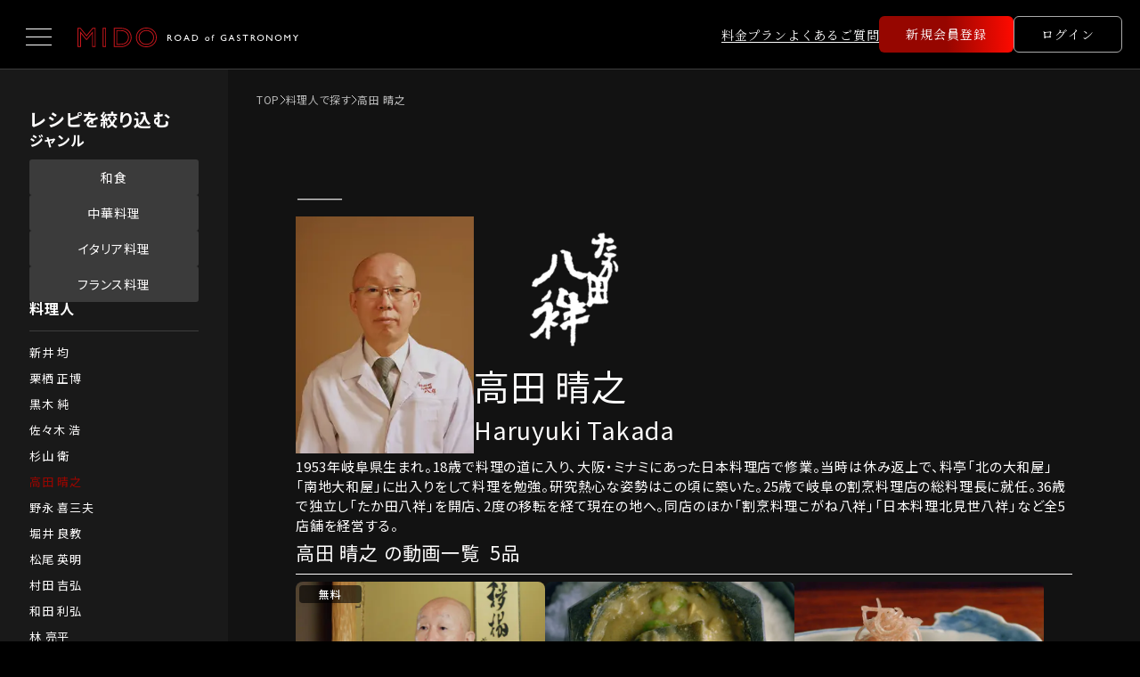

--- FILE ---
content_type: application/javascript; charset=UTF-8
request_url: https://mido-world.com/_next/static/chunks/main-app-21985a0aff3cea03.js
body_size: 468
content:
(self.webpackChunk_N_E=self.webpackChunk_N_E||[]).push([[7358],{81166:()=>{},82775:(e,s,n)=>{Promise.resolve().then(n.t.bind(n,92282,23)),Promise.resolve().then(n.t.bind(n,34931,23)),Promise.resolve().then(n.t.bind(n,3545,23)),Promise.resolve().then(n.t.bind(n,20978,23)),Promise.resolve().then(n.t.bind(n,56258,23)),Promise.resolve().then(n.t.bind(n,50330,23)),Promise.resolve().then(n.t.bind(n,82122,23)),Promise.resolve().then(n.t.bind(n,9008,23)),Promise.resolve().then(n.bind(n,53330))}},e=>{var s=s=>e(e.s=s);e.O(0,[7155,7678],()=>(s(69942),s(82775))),_N_E=e.O()}]);

--- FILE ---
content_type: application/javascript; charset=UTF-8
request_url: https://mido-world.com/_next/static/chunks/7020-dcc66a268597782d.js
body_size: 3126
content:
"use strict";(self.webpackChunk_N_E=self.webpackChunk_N_E||[]).push([[7020],{79848:(e,t,i)=>{i.d(t,{I4:()=>o,KK:()=>g,So:()=>m,a5:()=>c,i7:()=>a,nH:()=>d,yT:()=>h});let{styled:o,css:r,globalCss:n,keyframes:a,getCssText:d,theme:p,createTheme:l,config:s}=(0,i(548).GC)({theme:{colors:{black:"#000",blackFade:"#222",white:"rgba(253, 252, 252, 1)",whiteFade:"rgba(253, 252, 252, .2)",gray:"#ebedef",red:"#C9171D",textBase:"$white",textSecondary:"rgba(170, 170, 170, 1)",primary:"#b72d27",secondary:"#00AFEC",success:"#b7791f",error:"$red",link:"$blue",background:"$black",backgroundSecondary:"$blackFade",border:"$white",faded:"$whiteFade",footerBg:"#141313",onFooter:"$white",onFooterDarken:"$whiteFade",borderBase:"rgb(229, 233, 240)"},space:{0:"0px",1:"4px",2:"8px",3:"16px",4:"32px",5:"64px",6:"128px",7:"164px",pcHeaderHeight:"60px",spHeaderHeight:"60px"},lineHeights:{spHeaderHeight:"60px"},sizes:{1:"4px",2:"8px",3:"16px",4:"32px",5:"64px",6:"128px",7:"192px",pcHeaderHeight:"60px",spHeaderHeight:"60px"},fontSizes:{1:"10px",2:"13px",3:"15px",4:"17px",5:"19px",6:"21px",7:"27px",8:"40px",9:"56px"},radii:{1:"2px",2:"4px",3:"8px",round:"9999px"}},media:{dark:"(prefers-color-scheme: dark)",xs:"(min-width: 375px)",sm:"(min-width: 577px)",md:"(min-width: 769px)",lg:"(min-width: 993px)",xl:"(min-width: 1201px)",xxl:"(min-width: 1501px)"},utils:{m:e=>({margin:e}),mx:e=>({marginLeft:e,marginRight:e}),my:e=>({marginTop:e,marginBottom:e}),p:e=>({padding:e}),px:e=>({paddingLeft:e,paddingRight:e}),py:e=>({paddingTop:e,paddingBottom:e}),onlySp:e=>({display:e,"@sm":{display:"none"}}),onlyPc:e=>({display:"none","@sm":{display:e}}),lineClamp:e=>({display:"-webkit-box",WebkitLineClamp:e,WebkitBoxOrient:"vertical",overflow:"hidden"})}}),c=l({colors:{}}),m=n({...{"a:not([href])":{cursor:"default"},"html, body, div, span, applet, object, iframe, h1, h2, h3, h4, h5, h6, p, blockquote, pre, a, abbr, acronym, address, big, cite, code, del, dfn, em, img, ins, kbd, q, s, samp, small, strike, strong, sub, sup, tt, var, b, u, i, center, dl, dt, dd, ol, ul, li, fieldset, form, label, legend, table, caption, tbody, tfoot, thead, tr, th, td, article, aside, canvas, details, embed, figure, figcaption, footer, header, hgroup, main, menu, nav, output, ruby, section, summary, time, mark, audio, video":{margin:"0",padding:"0",border:"0",fontSize:"100%",font:"inherit",verticalAlign:"baseline"},"article, aside, details, figcaption, figure, footer, header, hgroup, main, menu, nav, section":{display:"block"},"*[hidden]":{display:"none"},body:{lineHeight:"1"},"ol, ul":{listStyle:"none"},"blockquote, q":{quotes:"none"},"blockquote:before, blockquote:after, q:before, q:after":{content:""},table:{borderSpacing:"0"},select:{cursor:"pointer"},option:{cursor:"pointer"},button:{fontFamily:'"Noto Sans JP", sans-serif',letterSpacing:"0.05em",fontFeatureSetting:"palt",appearance:"none",border:0,background:"transparent",cursor:"pointer"}},"@dark":{":root:not(.light)":{...Object.keys(c.colors).reduce(e=>({...e}),{})}},"@font-face":{fontFamily:"serif-number",fontStyle:"normal",fontWeight:400,src:"local('serif')",unicodeRange:"U+0030-0039"},"*":{boxSizing:"border-box",wordBreak:"break-word",whiteSpace:"normal"},":root":{fontFamily:'"Noto Sans JP", sans-serif',letterSpacing:"0.05em",fontFeatureSettings:"'palt'",fontWeight:"400",fontSize:"16px",lineHeight:"1.618"},html:{fontSize:"16px",lineHeight:1.3},body:{background:"$background",color:"$textBase",minHeight:"100%",padding:"0"},main:{position:"relative",zIndex:2,minHeight:"calc(100vh - 70px)","@md":{minHeight:"calc(100vh - 78px)"}},"pre, code":{fontFamily:"monospace",border:"1px solid",borderColor:"inherit",borderRadius:"6px",fontSize:"90%"},pre:{padding:"0.35rem 0.65rem"},code:{margin:"0",padding:"0 0.25rem"},"pre code":{padding:"0.25rem 0.45rem",border:"none"},p:{fontSize:"1rem"},h1:{fontSize:"5.653rem",marginBottom:"$4"},h2:{fontSize:"3.998rem",marginBottom:"$3"},h3:{fontSize:"2.827rem",marginBottom:"$2"},h4:{fontSize:"1.999rem",marginBottom:"$1"},h5:{fontSize:"1.414rem",marginBottom:"$0"},h6:{fontSize:"1rem"},small:{fontSize:"0.707rem"},a:{color:"inherit",fontWeight:"400",textDecoration:"none",cursor:"pointer"},img:{maxWidth:"100%",verticalAlign:"top"},"ul, ol":{marginLeft:"$4"},ul:{listStyle:"circle"},ol:{listStyle:"decimal"},"b, strong":{fontWeight:"900"},"i, em":{fontStyle:"italic"},hr:{borderWidth:"1px 0 0 0",borderStyle:"solid",borderColor:"$white",width:"100%"},input:{"&::placeholder":{fontFamily:'"Noto Sans JP", sans-serif',letterSpacing:"0.05em",fontFeatureSetting:"palt"},"&::-webkit-input-placeholder":{fontFamily:'"Noto Sans JP", sans-serif',letterSpacing:"0.05em",fontFeatureSetting:"palt"},"&::-moz-placeholder":{fontFamily:'"Noto Sans JP", sans-serif',letterSpacing:"0.05em",fontFeatureSetting:"palt"},"&::-ms-input-placeholder":{fontFamily:'"Noto Sans JP", sans-serif',letterSpacing:"0.05em",fontFeatureSetting:"palt"}},"blockquote, q":{borderLeft:"2px solid $primary",marginBottom:"$3",paddingLeft:"$3"},".pagination":{display:"flex",alignItems:"center",justifyContent:"center",gap:13,margin:0,padding:0},".page-item.d-none":{display:"none"},".page-item,.page-link,.previous-link,.next-link":{display:"inline-flex",alignItems:"center",justifyContent:"center",fontFamily:'"Inter", sans-serif',fontSize:14,lineHeight:"14px",fontWeight:500,borderRadius:3,border:"solid 1px rgba(255, 255, 255, 0.4)",color:"rgba(255, 255, 255, 0.8)","&:hover":{cursor:"pointer",background:"rgba(255, 255, 255, 0.2)"},"&.active":{background:"$white !important",color:"$black",borderColor:"$white"}},".page-item > a":{height:40,width:40},".page-item > .next-link":{width:80,background:"linear-gradient(114.08deg, #960600 1.81%, #FF0A00 68.61%)"},".page-item,.page-item-break":{border:"none"},".Toastify__toast-body > div":{whiteSpace:"pre-wrap"},".page-item > .page-item-break":{lineHeight:"14px",width:"fit-content",display:"flex",alignItems:"center",justifyContent:"center",height:40}}),g=o("br",{onlySp:"block"}),h=o("br",{onlyPc:"block"});o("div",{onlySp:"block"}),o("div",{onlyPc:"block"})},85745:(e,t,i)=>{i.d(t,{vr:()=>p,hu:()=>f,be:()=>s,On:()=>c,$w:()=>n,ie:()=>a,w_:()=>o,qI:()=>h,F8:()=>r,$b:()=>d,EO:()=>b,HS:()=>g,ic:()=>m,Rt:()=>E});let o=["Numbered","Parenthesized","Unindexed"],r=["LINK"],n={PAGE:1,CONTENT_PER_PAGE:10,NEW_CONTENT_PER_PAGE:5},a={categories:[],id:"",date_gmt:"",_embedded:{"wp:featuredmedia":[],"wp:term":[]},date:new Date,modified:new Date},d="/images/placeholder-recipe.png",p="mido_world_access_token",l={HOME:{href:"/",text:"TOP"},RECPIPES:{text:"新着レシピ"},RECPIPES_SEARCH:{text:"キーワードで探す"},CATEGORIES:{text:"ジャンルで探す"},CATEGORY_RECIPES:{href:"/categories",text:"ジャンルで探す"},CHEFS_RECIPES:{href:"/chefs",text:"料理人で探す"},CHEFS:{text:"料理人で探す"},FREE_RECIPES:{text:"無料動画"}},s={TOP:"/",RECPIPES:"/recipes",RECPIPES_SEARCH:"/recipes/search",CATEGORIES:"/categories",CATEGORY_RECIPES:"/recipes_by_category",CHEFS_RECIPES:"/recipes_by_chef",CHEFS:"/chefs",FREE_RECIPES:"/recipes/free"},c={[s.TOP]:[],[s.RECPIPES]:[l.HOME,l.RECPIPES],[s.RECPIPES_SEARCH]:[l.HOME,l.RECPIPES_SEARCH,{text:""}],[s.CATEGORIES]:[l.HOME,l.CATEGORIES],[s.CATEGORY_RECIPES]:[l.HOME,l.CATEGORY_RECIPES,{text:""}],[s.CHEFS_RECIPES]:[l.HOME,l.CHEFS_RECIPES,{text:""}],[s.CHEFS]:[l.HOME,l.CHEFS],[s.FREE_RECIPES]:[l.HOME,l.FREE_RECIPES]};o[0],o[1],o[0],o[0],o[0],o[0],o[0],o[1],o[0],o[0],o[0],o[0],o[0],o[0],o[0],o[0],o[0],o[0],o[2],o[2],o[2],o[2],o[2],o[2],o[2],o[2],o[2],o[2],o[2],r[1],o[1],o[1],o[1],o[0],o[1],o[2],r[1];let m={TYPE_A:"type-a",TYPE_B:"type-b",TYPE_C:"type-c",TYPE_D:"type-d"},g=9,h="isAutoPlay",E={TRUE:"true",FALSE:"false"},b=[{title:"材料・レシピ",isShow:!0,key:"guider"},{title:"おすすめ動画",isShow:!0,key:"recommend"}],f=10}}]);

--- FILE ---
content_type: image/svg+xml
request_url: https://mido-world.com/svg/logo_mido_text.svg
body_size: 4050
content:
<svg width="147" height="7" viewBox="0 0 147 7" fill="none" xmlns="http://www.w3.org/2000/svg">
<g clip-path="url(#clip0_803_1000)">
<path d="M-4.59345e-05 6.92373V0.117188H1.76849C2.48383 0.117188 3.04871 0.287733 3.4684 0.628824C3.88546 0.969915 4.09663 1.43064 4.09663 2.01355C4.09663 2.41064 3.99633 2.75173 3.79044 3.04191C3.58455 3.32955 3.29155 3.54591 2.90617 3.68846C3.13317 3.83101 3.35226 4.02701 3.56871 4.27391C3.78252 4.52082 4.08607 4.95101 4.47674 5.56446C4.72222 5.95137 4.92019 6.24155 5.06801 6.43755L5.44283 6.92373H4.23917L3.93034 6.47573C3.91978 6.46046 3.9013 6.43246 3.87227 6.39173L3.67429 6.12446L3.36282 5.6281L3.02231 5.0961C2.81378 4.8161 2.62373 4.59464 2.44951 4.42919C2.2753 4.26373 2.11692 4.1441 1.97702 4.07282C1.83712 4.00155 1.6022 3.96337 1.27225 3.96337H1.00829V6.92628H-0.00268555L-4.59345e-05 6.92373ZM1.31184 0.947006H1.01093V3.09537H1.39631C1.90839 3.09537 2.25946 3.0521 2.44951 2.9681C2.63957 2.8841 2.79002 2.75428 2.89561 2.58628C3.00119 2.41573 3.05399 2.22228 3.05399 2.00337C3.05399 1.78955 2.99591 1.5961 2.87713 1.42046C2.75835 1.24737 2.59205 1.12519 2.37824 1.05391C2.16444 0.982642 1.80809 0.947006 1.31184 0.947006Z" fill="white"/>
<path d="M11.7304 0.0175781C12.8206 0.0175781 13.7286 0.351033 14.4518 1.0154C15.1777 1.68231 15.542 2.51467 15.542 3.52012C15.542 4.52558 15.1751 5.3554 14.4439 6.01212C13.7128 6.6714 12.7889 6.99976 11.675 6.99976C10.6112 6.99976 9.7243 6.6714 9.01689 6.01467C8.30683 5.35794 7.95312 4.53321 7.95312 3.54303C7.95312 2.5274 8.30947 1.68485 9.02217 1.01794C9.7375 0.351033 10.6402 0.0175781 11.7304 0.0175781ZM11.77 0.944124C10.9623 0.944124 10.2997 1.18849 9.77974 1.67467C9.25973 2.16085 8.99841 2.78449 8.99841 3.54049C8.99841 4.27358 9.25973 4.88449 9.78238 5.37067C10.305 5.85685 10.957 6.10121 11.741 6.10121C12.5302 6.10121 13.1848 5.85431 13.7128 5.3554C14.2407 4.85903 14.502 4.24049 14.502 3.49976C14.502 2.7794 14.238 2.17358 13.7101 1.67976C13.1848 1.18849 12.5381 0.944124 11.77 0.944124Z" fill="white"/>
<path d="M21.1037 0.0761719H21.8138L24.9813 6.9209H23.9466L23.0042 4.9049H19.9924L19.1108 6.92344H18.0708L21.1037 0.0761719ZM22.5898 4.0369L21.4521 1.5729L20.3963 4.0369H22.5898Z" fill="white"/>
<path d="M27.832 6.90856V0.114746H30.2103C31.1711 0.114746 31.9313 0.252201 32.4883 0.529655C33.0453 0.80711 33.4914 1.21693 33.8213 1.75402C34.1513 2.29366 34.3176 2.88166 34.3176 3.51802C34.3176 3.97366 34.2278 4.40893 34.0457 4.82384C33.8635 5.23875 33.6022 5.60529 33.267 5.92093C32.9238 6.24675 32.5253 6.49111 32.0712 6.65656C31.8046 6.75584 31.5618 6.82456 31.3374 6.85766C31.1157 6.89075 30.6907 6.90856 30.0651 6.90856H27.832ZM30.1047 0.980201H28.843V6.04311H30.1364C30.6406 6.04311 31.0339 6.01002 31.3137 5.94384C31.5935 5.87766 31.8258 5.79365 32.0132 5.68929C32.2006 5.58747 32.3695 5.4602 32.5253 5.31256C33.0241 4.82638 33.2723 4.21038 33.2723 3.46711C33.2723 2.73656 33.0162 2.14093 32.5041 1.6802C32.3167 1.50711 32.1003 1.36711 31.8548 1.25511C31.6093 1.14311 31.3797 1.07184 31.1606 1.0362C30.9415 1.00056 30.5878 0.982746 30.1047 0.982746V0.980201Z" fill="white"/>
<path d="M44.7123 2.42578C45.4197 2.42578 46.0083 2.64469 46.4756 3.08505C46.9428 3.52542 47.1777 4.07778 47.1777 4.74469C47.1777 5.39124 46.9401 5.92833 46.465 6.35596C45.9899 6.7836 45.3933 6.99742 44.6727 6.99742C43.9758 6.99742 43.3925 6.78105 42.9253 6.34578C42.4554 5.91305 42.2231 5.37087 42.2231 4.72178C42.2231 4.06505 42.4607 3.52033 42.9332 3.08251C43.4083 2.64469 43.9996 2.42833 44.7149 2.42833L44.7123 2.42578ZM44.6621 3.22505C44.2213 3.22505 43.8597 3.36505 43.5773 3.64251C43.2948 3.92251 43.1523 4.27887 43.1523 4.70905C43.1523 5.13924 43.2975 5.48796 43.5852 5.75778C43.8729 6.0276 44.2477 6.16505 44.7017 6.16505C45.1531 6.16505 45.5227 6.0276 45.8104 5.75269C46.0981 5.47778 46.2433 5.12651 46.2433 4.69887C46.2433 4.27378 46.0928 3.92251 45.7945 3.64251C45.4936 3.36251 45.1162 3.22505 44.6621 3.22505Z" fill="white"/>
<path d="M50.1659 2.43349V2.16622C50.1659 1.44586 50.3269 0.908767 50.6436 0.554949C50.9604 0.201131 51.3431 0.0229492 51.7866 0.0229492C51.9793 0.0229492 52.2063 0.0509492 52.4676 0.109495V0.977495C52.3198 0.926586 52.1799 0.898585 52.0453 0.898585C51.6836 0.898585 51.4355 0.990222 51.2956 1.17604C51.1531 1.36186 51.0845 1.69022 51.0845 2.16368V2.43095H51.9133V3.23022H51.0845V6.91349H50.1659V3.23022H49.498V2.43095H50.1632L50.1659 2.43349Z" fill="white"/>
<path d="M63.8099 3.56113H66.1802V6.44513C65.3118 6.80913 64.4487 6.9924 63.5934 6.9924C62.4267 6.9924 61.4897 6.66404 60.7928 6.00731C60.0933 5.35058 59.7449 4.53859 59.7449 3.57386C59.7449 2.55822 60.1065 1.71059 60.8298 1.03604C61.553 0.358949 62.461 0.0229492 63.5538 0.0229492C63.9498 0.0229492 64.3272 0.0636765 64.6862 0.147676C65.0426 0.229131 65.4939 0.381858 66.0403 0.603313V1.59604C65.1983 1.12513 64.3616 0.890949 63.5354 0.890949C62.7619 0.890949 62.1126 1.14295 61.5847 1.65204C61.0568 2.15859 60.7928 2.78222 60.7928 3.51786C60.7928 4.29168 61.0568 4.92295 61.5847 5.41168C62.1126 5.90295 62.7963 6.14731 63.6251 6.14731C64.029 6.14731 64.512 6.05822 65.0769 5.87749L65.1719 5.84949V4.43168H63.8125V3.56622L63.8099 3.56113Z" fill="white"/>
<path d="M71.5599 0.0664062H72.2699L75.4375 6.91113H74.4027L73.463 4.89513H70.4512L69.5696 6.91368H68.5322L71.5599 0.0664062ZM73.0433 4.02713L71.9057 1.56313L70.8498 4.02713H73.0433Z" fill="white"/>
<path d="M80.0252 4.05976L79.2544 3.60921C78.774 3.32667 78.4308 3.04667 78.2276 2.77176C78.0217 2.49685 77.9214 2.18121 77.9214 1.82485C77.9214 1.28776 78.1141 0.852487 78.4995 0.519033C78.8848 0.185578 79.3864 0.0175781 80.004 0.0175781C80.5927 0.0175781 81.1312 0.177942 81.6221 0.496124V1.6034C81.118 1.13249 80.5689 0.89576 79.9803 0.89576C79.6503 0.89576 79.3785 0.969578 79.1673 1.11721C78.9561 1.26485 78.8505 1.45321 78.8505 1.68231C78.8505 1.88594 78.9271 2.07685 79.0855 2.25503C79.2412 2.43321 79.492 2.61903 79.8377 2.81503L80.6111 3.2554C81.4717 3.75176 81.9019 4.38303 81.9019 5.14921C81.9019 5.69394 81.7119 6.1394 81.3318 6.48049C80.9517 6.82158 80.4607 6.99212 79.8536 6.99212C79.1567 6.99212 78.5232 6.78594 77.9504 6.37358V5.13649C78.4942 5.8034 79.125 6.13685 79.843 6.13685C80.1598 6.13685 80.4264 6.05285 80.6349 5.88231C80.8461 5.71176 80.949 5.50049 80.949 5.2434C80.949 4.82849 80.6402 4.43649 80.0225 4.06485L80.0252 4.05976Z" fill="white"/>
<path d="M84.4807 0.0942383H90.375L90.3776 0.959693H87.9175V6.90842H86.9012V0.962238H84.4807V0.0942383Z" fill="white"/>
<path d="M93.6377 6.90849V0.104492H95.4036C96.1189 0.104492 96.6864 0.275038 97.1061 0.616129C97.5258 0.957219 97.737 1.41795 97.737 2.00086C97.737 2.39795 97.6341 2.73904 97.4282 3.02922C97.2223 3.31686 96.9293 3.53322 96.5439 3.67576C96.7709 3.81831 96.99 4.01431 97.2065 4.26122C97.4229 4.50813 97.7238 4.93831 98.1145 5.55176C98.36 5.93867 98.5579 6.22886 98.7084 6.42486L99.0806 6.91104H97.8796L97.5707 6.46304C97.5628 6.44777 97.5417 6.41976 97.5127 6.37904L97.3147 6.11177L97.0032 5.6154L96.6627 5.0834C96.4542 4.8034 96.2641 4.58195 96.0899 4.41649C95.9157 4.25104 95.7573 4.1314 95.62 4.06013C95.4775 3.98631 95.2426 3.95067 94.9153 3.95067H94.6513V6.91358H93.6403L93.6377 6.90849ZM94.9522 0.931765H94.6487V3.08013H95.034C95.5461 3.08013 95.8972 3.03686 96.0873 2.95286C96.2773 2.86886 96.4278 2.74158 96.5334 2.57104C96.6363 2.40049 96.6917 2.20704 96.6917 1.98813C96.6917 1.77431 96.6337 1.58086 96.5149 1.40522C96.3961 1.22958 96.2324 1.10995 96.0186 1.03867C95.8048 0.967401 95.4458 0.931765 94.9522 0.931765Z" fill="white"/>
<path d="M104.56 0.0026495C105.653 0.0026495 106.558 0.336104 107.284 1.00047C108.01 1.66483 108.372 2.49974 108.372 3.50265C108.372 4.50556 108.005 5.33792 107.274 5.99465C106.545 6.65138 105.619 6.97974 104.505 6.97974C103.441 6.97974 102.557 6.65138 101.847 5.99465C101.139 5.33792 100.786 4.5132 100.786 3.52301C100.786 2.50738 101.142 1.66483 101.855 0.997922C102.567 0.333558 103.467 0.000104048 104.558 -0.00244141L104.56 0.0026495ZM104.603 0.929195C103.795 0.929195 103.13 1.17356 102.612 1.65974C102.092 2.14592 101.831 2.76956 101.831 3.52556C101.831 4.25865 102.092 4.86956 102.615 5.35574C103.138 5.84192 103.787 6.08629 104.573 6.08629C105.36 6.08629 106.017 5.83938 106.543 5.34047C107.068 4.8441 107.335 4.22556 107.335 3.48483C107.335 2.76447 107.071 2.1561 106.543 1.66483C106.017 1.17356 105.371 0.926649 104.603 0.926649V0.929195Z" fill="white"/>
<path d="M116.671 0.0991211H117.629V6.90567H116.761L112.041 1.66458V6.90567H111.093L111.091 0.101667H111.912L116.671 5.38603V0.0991211Z" fill="white"/>
<path d="M124.466 0C125.556 0 126.464 0.333454 127.19 0.997818C127.913 1.66473 128.277 2.49709 128.277 3.50255C128.277 4.508 127.91 5.33782 127.179 5.99455C126.448 6.65382 125.524 6.98218 124.41 6.98218C123.346 6.98218 122.459 6.65382 121.752 5.99709C121.045 5.34036 120.688 4.51564 120.688 3.52545C120.688 2.50982 121.047 1.66727 121.76 1.00036C122.47 0.336 123.375 0 124.466 0ZM124.508 0.926545C123.697 0.926545 123.035 1.17091 122.515 1.65709C121.997 2.14327 121.736 2.76691 121.736 3.52291C121.736 4.256 121.995 4.86691 122.517 5.35309C123.04 5.83927 123.692 6.08364 124.476 6.08364C125.265 6.08364 125.923 5.83673 126.448 5.33782C126.973 4.84145 127.237 4.22291 127.237 3.48218C127.237 2.76182 126.976 2.156 126.448 1.66218C125.923 1.17091 125.276 0.926545 124.508 0.926545Z" fill="white"/>
<path d="M136.993 0.0942383H137.936V6.90078H136.922V1.60369L134.752 4.23569H134.565L132.369 1.60369V6.89824H131.358V0.0942383H132.313L134.66 2.88915L136.993 0.0942383Z" fill="white"/>
<path d="M145.775 0.0943423H147.003L144.397 3.29907V6.89834H143.363V3.29907L140.755 0.0943423H141.974L143.867 2.43871L145.778 0.0917969L145.775 0.0943423Z" fill="white"/>
</g>
<defs>
<clipPath id="clip0_803_1000">
<rect width="147" height="7" fill="white"/>
</clipPath>
</defs>
</svg>


--- FILE ---
content_type: application/javascript; charset=UTF-8
request_url: https://mido-world.com/_next/static/chunks/4421-b98d9c775d004f8e.js
body_size: 62297
content:
"use strict";(self.webpackChunk_N_E=self.webpackChunk_N_E||[]).push([[4421],{28745:(h,v,l)=>{l.d(v,{A:()=>m});var c,a,q=l(37610);function e(){return(e=Object.assign?Object.assign.bind():function(h){for(var v=1;v<arguments.length;v++){var l=arguments[v];for(var c in l)({}).hasOwnProperty.call(l,c)&&(h[c]=l[c])}return h}).apply(null,arguments)}let m=function(h){return q.createElement("svg",e({xmlns:"http://www.w3.org/2000/svg",width:171,height:206,fill:"none"},h),c||(c=q.createElement("g",{clipPath:"url(#FooterLogo_svg__a)"},q.createElement("path",{fill:"#fff",d:"M170.087 71.909c.161 0 .265-.097.265-.247a.3.3 0 0 0-.071-.185.3.3 0 0 0-.07-.115 4 4 0 0 0-.525-.462c-.094-.074-.196-.072-.279.012q-.196.23-.334.386c-.003.003-.011.01-.037.01h-1.029q.272-.302.462-.572c.043-.063.082-.07.133-.058.144.023.252-.048.273-.165.028-.083.001-.158-.05-.222a.18.18 0 0 0-.084-.129 8 8 0 0 0-.735-.376c-.086-.045-.15-.014-.18.009l-.02.016-.009.025c-.003.01 0 .014-.003.023l-.034.026-.014.04a.55.55 0 0 0-.033.226c-.01.269-.153.66-.418 1.157h-.587a.7.7 0 0 0 .031-.2 1 1 0 0 0-.043-.275.8.8 0 0 0-.134-.24c-.157-.248-.483-.483-1.01-.712l-.02-.008-.021.001a.2.2 0 0 0-.148.07.2.2 0 0 0-.03.063q-.006.004-.011.01a.27.27 0 0 0-.05.21l.006.049.034.034c.252.247.468.58.642.988l.004.01h-1.17a3 3 0 0 1-.525-.069l-.128-.03.01.056-.077-.017v.002c-.023-.052-.064-.099-.094-.148-.217-.412-.699-.77-1.462-1.062l-.021-.008-.022.004c-.093.013-.151.064-.172.14a.27.27 0 0 0-.061.222l.008.062.052.035c.416.279.757.728 1.016 1.338q.134.305.369.306c.102 0 .245-.038.35-.215a.65.65 0 0 0 .102-.325l.068.368.131-.016q.35-.044.454-.044h1.775a6 6 0 0 1-.185.656h-.351q-.388-.224-.627-.356a.165.165 0 0 0-.191.023.17.17 0 0 0-.049.09c-.052.058-.073.137-.042.234.043.098.094.355.094 1.014 0 .644-.013 1.377-.04 2.18a73 73 0 0 1-.039 1.093l.056.007h-.057v.146h.038c.046.078.137.137.291.137a.8.8 0 0 0 .364-.077c.173-.084.209-.193.209-.27v-.14h2.322v.131c0 .133.081.275.309.275q.21 0 .384-.087a.5.5 0 0 0 .17-.132h.035l.011-.103a.2.2 0 0 0 .004-.042l-.088-.005.003-.004.08-.01a27 27 0 0 1-.035-1 69 69 0 0 1-.032-1.93v-.409c0-.024.004-.038.002-.04l.271-.14q.137-.078.148-.197c.004-.042-.014-.102-.062-.161a.2.2 0 0 0-.07-.113 7 7 0 0 0-.59-.48c-.106-.071-.215-.063-.293.025l-.271.337s-.013.005-.035.005h-1.229q.25-.32.47-.655h2.552zm-4.063 4.136v-.593h2.321v.593zm0-1.193v-.548h2.321v.548zm0-1.148v-.54h2.321v.54z"}),q.createElement("path",{fill:"#fff",d:"m170.494 76.915-.222.03c-1.122.147-2.555.222-4.257.222q-1.37-.001-1.728-.451a.5.5 0 0 1-.071-.256v-2.2q.001-.036.002-.04l.251-.14q.13-.069.147-.183c.007-.044-.007-.109-.06-.176a.2.2 0 0 0-.057-.099 5 5 0 0 0-.516-.452c-.153-.126-.263-.044-.309.002q-.143.168-.282.325-.01.01-.035.01h-.697q-.257 0-.523-.069l-.13-.034.01.055-.078-.02.134.727.131-.016q.349-.044.455-.044h.742V76.6a7 7 0 0 1-.907.35 1.2 1.2 0 0 1-.261.042q-.144.013-.17.06a.15.15 0 0 0-.037.069h-.001c-.058.058-.09.161 0 .287q.358.43.588.694a.22.22 0 0 0 .174.084.3.3 0 0 0 .151-.044c.099-.073.129-.188.074-.314-.021-.038-.026-.058-.027-.059.002-.005.014-.023.054-.05q.366-.249.79-.649.203.396.651.64c.394.214.905.322 1.518.322h4.05l.025-.11c.065-.291.172-.526.316-.696l.235-.277-.182.024.051-.06zM164.419 91.571q-.194.177-.194.344 0 .13.1.268c.028.039.059.063.09.088a.5.5 0 0 0 .067.123q.094.133.207.133c.116 0 .198-.122.249-.212q.177-.297.421-.496.275-.221.543-.222.089.001.161.05c.038.088.07.194.09.336a9 9 0 0 0-.522.325c-.22.152-.373.283-.468.399a.75.75 0 0 0-.187.542q.02.3.234.485c.153.32.584.485 1.295.485.606 0 1.068-.041 1.374-.12.174-.049.199-.152.199-.21a.23.23 0 0 0-.058-.143.3.3 0 0 0 .028-.108c0-.22-.252-.337-.333-.374a.45.45 0 0 0-.335-.014c-.157.05-.337.079-.53.099a.36.36 0 0 0 .035-.157q0-.486-.046-.79c.652-.395 1.181-.675 1.573-.833.144-.057.221-.165.221-.313a.4.4 0 0 0-.042-.158q.01-.044.012-.094c0-.11-.04-.272-.237-.416q-.25-.172-.652-.172-.456.001-.83.35-.22.21-.374.513a.84.84 0 0 0-.698-.35q-.01.002-.019.003l.189-.306c.379-.032.642-.07.803-.118.149-.038.171-.137.171-.192 0-.051-.027-.1-.068-.146.017-.034.038-.065.038-.106q0-.166-.198-.295a.5.5 0 0 0-.159-.07c.006-.02.015-.04.015-.06 0-.06-.021-.11-.053-.154a.3.3 0 0 0 .023-.098.33.33 0 0 0-.177-.298 1.46 1.46 0 0 0-.651-.19l-.044-.002-.037.023c-.112.069-.141.195-.072.313l.028.047.052.016a.3.3 0 0 1 .059.025.17.17 0 0 0 .021.129l.014.023.025.008.026.012c-.011.053-.045.16-.148.362a4 4 0 0 1-.481.035c-.316 0-.333-.125-.34-.178l-.008-.053-.042-.035a.21.21 0 0 0-.166-.054.22.22 0 0 0-.152.094l-.028.037v.046c0 .252.082.437.227.558.082.203.261.313.523.335-.266.396-.523.711-.764.93zm1.565 1.386c.051-.039.122-.084.183-.127l-.004.21c0 .167.079.256.176.293l.005.037a2.3 2.3 0 0 1-.402-.03.43.43 0 0 1-.202-.087.67.67 0 0 1 .244-.297m1.532-1.782-.221.129a1 1 0 0 1 .221-.13M170.473 112.978a8 8 0 0 0-.626-.541c-.135-.09-.277-.068-.358.046-.085.104-.195.245-.355.421h-2.3q.637-.222.939-1.046c.188-.509.304-1.251.354-2.251q.343.343.639.799a5.3 5.3 0 0 1-1.224 2.05l-.033.033-.006.046a.26.26 0 0 0 .05.203.26.26 0 0 0 .198.091l.054.004.043-.034a5.4 5.4 0 0 0 1.339-1.59q.177.399.318.838c.082.295.242.356.361.356.167 0 .448-.082.448-.63 0-.43-.235-.91-.718-1.467q.216-.617.34-1.355c0-.005.001-.011.023-.021q.16-.068.209-.093.154-.068.172-.191c.008-.055-.003-.137-.1-.222a7 7 0 0 0-.568-.459c-.125-.102-.269-.094-.364.016a6 6 0 0 0-.223.251h-.929q0-.006-.004-.004l.235-.126q.128-.076.144-.192c.007-.052-.004-.132-.095-.224a9 9 0 0 0-.49-.407c-.122-.09-.262-.08-.358.027-.072.08-.151.169-.232.255h-.545q.123-.484.268-1.045h2.987c.146 0 .24-.101.24-.258a.27.27 0 0 0-.108-.22 4 4 0 0 0-.521-.433c-.123-.09-.255-.085-.356.017l-.04.042-.285.3h-3.777a2.4 2.4 0 0 1-.523-.077l-.141-.035.002-.018c.013-.131-.058-.233-.176-.26a12 12 0 0 0-.819-.188c-.095-.014-.174.016-.21.067-.056.055-.092.16-.013.269.007.011.045.079.045.349v1.172h-.651a2.7 2.7 0 0 1-.53-.069l-.208-.049.135.73.131-.016q.354-.044.464-.044h.6a10 10 0 0 1-.549 2.011c-.257.672-.545 1.244-.856 1.7l-.028.04.004.049c.008.1.054.156.093.185q.088.067.227.042l.043-.008.031-.031a6.1 6.1 0 0 0 1.094-1.563v.5c0 .504-.014 1.126-.041 1.85-.031.823-.038.979-.04.998l.075.009h-.076v.144h.035c.047.085.142.15.307.15a.8.8 0 0 0 .351-.081.45.45 0 0 0 .175-.135l.046-.003v-.138l-.027-.002.027-.001q-.003-.044-.022-.947a85 85 0 0 1-.023-1.833v-1.395q.203.292.337.652c.077.215.218.247.295.247a.4.4 0 0 0 .326-.174l.006-.009q-.011.534-.036 1.444c0 .187.117.303.306.303q.16 0 .31-.073c.165-.079.199-.183.199-.255v-.138h.373v.012c0 .133.082.275.312.275a.63.63 0 0 0 .324-.087c.155-.089.188-.201.188-.283q-.036-1.545-.035-1.826c0-.036.005-.043.001-.041l.164-.091a.3.3 0 0 0 .116-.116c-.062 1.711-.256 2.363-.423 2.598a.37.37 0 0 1-.307.161 7 7 0 0 1-.795-.038l-.056-.005-.044.034a.27.27 0 0 0-.11.184.28.28 0 0 0 .071.213l.034.043.055.008c.277.04.403.097.46.139.05.036.126.127.197.354l.012.036h-1.339a3 3 0 0 1-.526-.069l-.207-.047.136.728.13-.016c.29-.037.411-.045.463-.045h5.227c.143 0 .24-.1.24-.248a.3.3 0 0 0-.098-.226l-.001-.002zm-2.334-3.66q.01-.256.012-.533h.937q-.04.466-.132.894a8 8 0 0 0-.53-.43l-.037-.027h-.046a.26.26 0 0 0-.196.086zm-2.226 1.464v-1.489h.383v1.489zm1.378-1.896-.004-.004a6 6 0 0 0-.438-.392.28.28 0 0 0-.201-.067.24.24 0 0 0-.163.093l-.213.225h-.381q-.319-.175-.493-.28c-.097-.056-.198-.046-.274.028-.07.071-.084.167-.045.24.027.074.059.245.063.639q-.01-.019-.022-.036c-.202-.317-.522-.568-.95-.745v-.79h1.276c.145 0 .24-.101.24-.258a.29.29 0 0 0-.104-.224 8 8 0 0 0-.515-.4c-.198-.129-.321-.014-.357.025l-.259.306h-.281v-1.121c0-.046.086-.063.146-.069.082 0 .15-.033.193-.09l.11.614.132-.017c.29-.037.411-.044.462-.044h1.035c-.168.684-.311 1.177-.435 1.503-.047.124-.016.21.018.26.086.124.261.138.385.138.336 0 .431-.143.454-.265l.008-.041h.698q-.002.478-.014.879a.4.4 0 0 0-.07-.107zM167.753 125.356q.036-.08.064-.156c.088-.229.127-.378.127-.481a.4.4 0 0 0-.122-.296 1.34 1.34 0 0 0-.537-.311l-.056-.018-.057.013a.28.28 0 0 0-.182.127.3.3 0 0 0-.027.232l.019.071.058.043c.036.028.062.055.07.098 0 .017-.005.088-.068.312q-.039.133-.097.276a2.45 2.45 0 0 0-1.329.417 4 4 0 0 1-.241-.502c-.122-.303-.194-.388-.268-.425-.125-.071-.318-.09-.625-.062l-.079.007-.055.058c-.117.125-.114.293.008.419l.062.064h.089c.079 0 .105.012.112.028l.072.179q.158.378.346.718-.294.308-.478.672-.225.446-.226.85c0 .679.424.753.605.753.368 0 .804-.276 1.329-.841q.128.085.254.147c.283.133.53.007.557-.243.041-.355-.141-.491-.247-.538l-.024-.012a8.5 8.5 0 0 0 .622-.948q.347.09.532.327c.13.168.194.375.194.632 0 .378-.176.687-.539.942-.36.253-.846.41-1.446.469l-.077.008-.053.055c-.131.136-.128.32.006.457l.062.063h.088c.673 0 1.27-.133 1.773-.395.695-.358 1.047-.896 1.047-1.601 0-.412-.124-.768-.367-1.056-.218-.263-.52-.448-.898-.552zm-2.311 1.429q.129.173.265.322c-.311.314-.498.423-.597.46q.022-.382.333-.782zm1.127-.788a7 7 0 0 1-.339.5 4 4 0 0 1-.219-.251q.27-.178.558-.249M167.02 140.318q-.133.002-.265.025l.192-.244c.506-.617.665-.744.709-.77q.287-.167.288-.406c0-.263-.273-.419-.356-.466-.171-.107-.26-.125-.597-.037a5 5 0 0 0-.725.266c-.3.136-.377.147-.386.147-.052.005-.116-.008-.191-.093l-.04-.046-.058-.017a.29.29 0 0 0-.229.021.3.3 0 0 0-.14.192l-.015.058.019.058q.063.198.204.388c.146.19.294.283.466.283a.56.56 0 0 0 .34-.131c.064-.054.125-.108.169-.15q.184-.146.36-.227-.263.4-.792 1.101c-.517.693-.909 1.164-1.164 1.395a.59.59 0 0 0-.208.454c0 .469.327.492.393.492.11 0 .269-.043.392-.249q.372-.618.704-.932c.304-.288.61-.43.938-.433.257.006.408.057.534.183q.19.19.194.513c.002.323-.117.545-.372.687-.217-.501-.577-.646-.858-.677a.84.84 0 0 0-.617.155c-.125.093-.273.271-.273.585 0 .256.12.473.348.626q.3.203.804.204h.033c.523-.009.953-.148 1.28-.414.359-.291.538-.687.533-1.177v-.004a1.3 1.3 0 0 0-.453-.984c-.299-.254-.704-.375-1.16-.375zm-.579 2.14c.017.004.052.012.092.047-.109-.021-.147-.05-.157-.059zM162.115 37.101q0 1.366-.023 2.958l-.021 1.412h-.002v.157h.044c.047.075.135.13.281.13q.02-.002.039-.005l.008.002a.7.7 0 0 0 .328-.08q.175-.093.175-.22v-.032c0-.006.006-.011.006-.018v-.91h.804v.29c0 .136.08.28.304.28q.007-.002.015-.003c.008 0 .014.004.023.004q.205 0 .354-.092a.4.4 0 0 0 .149-.146l.021-.002v-.002l.015-.001v-.139h-.017l.017-.002q-.004-.05-.025-1.263l.039-.005.003.014.083-.01q.363-.045.476-.046h.884c-.419.64-.93 1.281-1.526 1.91-.6.643-1.191 1.169-1.755 1.562l-.036.025-.015.042a.26.26 0 0 0 .006.216q.051.098.182.133l.052.014.032-.016h.006l.03-.015c.593-.3 1.235-.754 1.91-1.346.537-.473 1.014-.98 1.448-1.506.048-.057.103-.111.149-.169v.303c0 .504-.012 1.107-.036 1.84q-.033.93-.037.984l.069.007h-.07v.145h.033c.044.091.138.162.304.162a.8.8 0 0 0 .421-.114c.036-.022.121-.075.173-.154l.044-.003v-.137l-.035-.002v-.003l.034-.002q-.004-.049-.032-.914a55 55 0 0 1-.033-1.81v-.387c.546 1.148 1.282 2.083 2.192 2.784l.115.09.084-.119c.165-.231.421-.38.783-.453l.413-.084-.381-.18a6.6 6.6 0 0 1-1.741-1.205 6.1 6.1 0 0 1-1.225-1.598h2.549a.17.17 0 0 0 .129-.055c.057-.04.1-.105.1-.207a.32.32 0 0 0-.098-.231 8 8 0 0 0-.631-.548c-.117-.094-.257-.085-.367.027l-.396.446h-1.526V37.53h2.291a.2.2 0 0 0 .161-.077.25.25 0 0 0 .094-.203q0-.114-.093-.223a4 4 0 0 0-.559-.495.257.257 0 0 0-.349.03c-.137.15-.257.284-.351.39h-1.194v-1.178c.027-.024.076-.047.175-.056.078 0 .127-.044.157-.105a.24.24 0 0 0 .066-.148c.012-.132-.059-.235-.176-.261q-.458-.125-.886-.203c-.093-.013-.178.017-.21.066-.058.055-.096.16-.011.28.009.011.051.078.051.35v1.256h-1.098q-.264 0-.533-.07l-.167-.043.038-.018q.12-.056.137-.15c.001-.01-.004-.019-.004-.028.006-.014.018-.026.021-.041.009-.055.001-.139-.09-.23l-.004-.004a9 9 0 0 0-.53-.453c-.156-.117-.295-.067-.379.026l-.232.289h-.803a20 20 0 0 0-.585-.348.22.22 0 0 0-.277.02c-.078.08-.087.189-.037.254.03.07.081.285.081.942zm1.629-.285v3.118h-.795v-3.118zm1.129.757.069-.008.005.025.083-.01c.248-.032.408-.047.488-.047h1.06v1.272h-1.39a2.8 2.8 0 0 1-.54-.07l-.051-.013q-.017-1.031-.017-1.773c.003-.005.004-.013.009-.015l.152-.074.133.714zM166.15 58.583l-.069.013-.047.053a.32.32 0 0 0-.088.238c.005.059.03.145.124.222l.066.055.086-.007c.69-.063 1.274-.293 1.732-.68.533-.442.803-1.023.803-1.728 0-.66-.225-1.206-.668-1.622-.44-.412-1.006-.621-1.679-.621-.715 0-1.331.27-1.831.804-.46.494-.694 1.053-.694 1.66 0 .505.114.912.338 1.206q.311.413.778.414c.253 0 .508-.174.78-.53.239-.314.442-.713.603-1.185a4.8 4.8 0 0 0 .266-1.558v-.142c.351.04.631.172.85.4.262.271.39.646.39 1.145 0 .496-.175.905-.535 1.253a2.33 2.33 0 0 1-1.203.61zm-.163-3.295c0 .535-.14 1.085-.416 1.638-.338.691-.547.727-.585.727-.024 0-.087 0-.16-.14q-.11-.205-.109-.548c0-.477.14-.875.427-1.218a1.56 1.56 0 0 1 .844-.534v.075z"}),q.createElement("path",{fill:"#fff",fillRule:"evenodd",d:"m76.483 44.252.073.363h.073c-.018.117-.138.124-.146.145-.061.159-.049.822 0 .945h.073l-.073.145h.145q.038.291.073.581c.146.045.063-.01.146.073h.072v.291l.145.073q.038.144.073.29l.146.073v.145h.072v.146h.073v.217l.219.073v.291c.4.114.142.184.29.436l.29.218v.218l.146.072c.066.117-.027.22.073.29h.218l.073.147h.072v.218c.039.095.097-.028.073.072h-.073v.073l.146.072v.073h-.073l.073.218s.266-.014.145.073c-.017.095-.111-.023-.072.072h.072v.437h.073v.218h.073l.073.29h.072v.145h.073l.073.218h.145v.146l.218.072.145.218h.146l.145.219h.146l.145.217.436.146v.072l.218.073.073.145h.219v.073h.218l.072.145h.146v.073l.29.072.146.219h.363v.073h.146v.072h.218l.073.145h.29l.073.146.945.145.073.145h.145v.073l.654.073c.016-.003.025-.1.146-.073.284.062.193.22.582.073v.145l.436.072v-.072h.072v.072l.292.073v.073h.581v.073h.145v.072l.436.073v.073h.655v.072c.135.064.514.29.727.218v-.072h.146c.043-.023.022-.124.145-.146v.073h.29q.038.073.073.145h.946v.073h.072v-.073h.364v-.072h.145v-.073c.098-.03.007.027.073.073l.8-.146v-.072l.363-.073.073-.145.29-.073v-.218h.146l.145-.218c.167-.116.314-.139.437-.29.047-.054.102-.003.073-.146h-.073v-.073h.073c.043-.145-.01-.062.072-.145.047.172.02.136.145.218.002.441-.016 1.058-.145 1.38h-.073v.146h-.072v.218h-.073c-.08.157-.177.342-.218.508h.073l-.073.146h-.073l.073.218h-.073v.145h-.073v1.09l.146.073v.29h.073l.072.29h.073v.219h.073l-.145.945h-.073v.363h-.073v.072h.073v.291h-.073v.436h-.073v.363q-.072.038-.145.073v.073h.072v.072h-.072v.291l-.291.146v.218h-.073v.145l-.145.072c-.124.175.077.13-.218.218v.218l-.145.073q-.075.255-.146.509c-.198.055-.165.017-.218.218l-.219.072c-.23.582-.368 1.296-.654 1.817q.038.073.073.145h-.073c-.108.137-.156.171-.363.219-.062.468-.458.61-.655.944h-.145c-.089.316-.23.248-.363.436v.145l-.146.073v.145l-.218.146v.145l-.145.073-.073.29-.146.073-.145.218h-.073v.145h-.072c-.085.107-.104.129-.146.29-.198.051-.164.1-.363.146v.218h-.073c-.056.198-.017.166-.218.218l-.073.218c-.222.05-.25.122-.509.146l-.072.218h-.073l.073.145h-.146c-.118.13.013.213.073.363h-.145v.145c-.43.104-.563.418-1.091.437-.019.205-.03.264-.145.363-.095.11-.004-.032-.146 0l-.072.218-.146-.073v.073c-.218.16-.136.065-.073.29l-.218.073v.218h.073v.072h-.073l.073.219-.218.073-.073.145-.145-.073c-.102.083.06.052-.073.145v-.145l-.363.073v-.145c-.282.068-.361.235-.364.58h-.073c-.05-.221-.122-.25-.145-.508h-.364l-.072.145c-.25.107-.393-.044-.582.146l-.146.072c.043.092.124.11.146.146l-.146.29h.073c-.034.038-.539.301-.581.291v-.072c-.148.037-.064-.009-.146.072h.073v.073h-.145v.073c-.105.097-.106.032-.146.217-.27.07-.372.244-.582.364v.217h.218c-.043.146.01.063-.072.146v.072h-.51q-.035.074-.072.146l-.29.073v.218h-.219v.072c-.217.142-.162.266-.218.436-.21.056-.016.04-.218 0v.145c-.356.08-.61.295-.945.364-.046.214-.125.352-.291.436h-.218l-.145.218h-.291v.072c-.198.056-.166.018-.218.218h-.145c-.045.146.01.063-.073.146v.072l-.437.073c-.099-.027.025-.106-.073-.073v.073c-.165.075-.126.051-.29 0-.044.276-.032.208-.145.436h-.146v.145h.218c-.132.204-.341.165-.436.291v.218h-.073v-.073h-.072v.218l.29-.072v.218h-.072v.072l-.218-.073v.073h-.073l.073.146c-.174.157-.192-.132-.291.218h.364c-.109.129-.413.242-.582.072-.049.053-.102.003-.073.146h.073c-.038.095-.008-.007-.073.072v.073l-.145-.073c-.045.093-.072.155-.146.218v.29q.073-.034.145-.072v.073h.291v-.145c.059-.059.166.194.364.145v-.073l.29-.073v-.072l.291.073v-.073c.106-.056.122-.058.291-.073v.145c-.171.041-.17.068-.29.146v.072l-.073-.072h-.436c.017.171.03.18.072.29h-.145c-.005.04.042.301-.073.219v-.073H75.9v.29h.146v.073H75.9l-.072.146-.218-.073q-.038.073-.073.145h-.218v-.072h.145l-.073-.364c-.242.006-.328.04-.508.073v.145h-.073v-.29h-.073v-.073h-.364c.064-.214.148-.142-.072-.29a.9.9 0 0 1 .072-.364h.291v-.218h-.145v-.145h.073l.072.145h.219v.145l.29-.072q.037-.146.073-.29h-.145v-.219h.145v-.145l.29-.073c.044-.145-.01-.062.073-.145v-.073l-.436.072v.146h-.29v.146h-.146v.145h-.582v.145h-.29v.145h-.146v.146h-.436v.145h-.146v.436s-.447.07-.218.073h.073c-.061.064-.392.08-.727.073v.145h-.145v.145h-.291v.29h-.146v.146h-.29v.145h-.146v.436h.146v.146h.145c.084.059-.073.072-.073.072q.038.072.073.146h.218c-.195-.197.323-.221.437-.364l-.073-.218h.073V81.6c.04.012.216-.047.145.073h-.073c.057.085-.007.008.073.073v.073l.581-.219h.073v.219l-.29-.073v.073l-.364.072c.044.145-.01.063.073.146v.145c.094-.06.086-.05.145-.145h.073l-.073.145h.218v.145h.218v.145h.582v-.145h.145v.145h.582v-.145l.436-.145v-.145h.146v.145h.145v.145h.145v.145h.582c-.044-.145.01-.062-.073-.145v-.072c.18.034.267.07.51.072.043-.145-.01-.062.072-.145v-.073h-.364v-.072c.117-.045.172-.067.364-.073v-.145h.145c.044-.145-.01-.063.073-.146v.146a6 6 0 0 0 1.09.072v-.145a.9.9 0 0 0 .364-.073v-.654h.145q.038-.108.073-.218l-.145-.072h-.073v.072h-.072v-.218h-.218c-.063.082.009.012-.073.073v.29h.218c-.158.145-.4.04-.582 0l-.073.291c-.264 0-.332-.011-.436.145h-.218v-.072h.073v-.073l.145.073c.056-.04.044-.095.146-.145q-.037-.182-.073-.364l-.364.073v-.073h-.072v-.072h.218l.145-.218h.146v-.073c.166-.06.2.087.29.073v-.073l.655-.146.073-.145c.097-.032.016.026.072.073.19.015.252-.037.364-.073v.145c.301.012.802.131.945 0h.073v.291h.145v-.072c.103-.002-.03.073.073.073q.108-.038.218-.073v.145l.363-.073c.027.01.098.245.364.146l.073-.145h.145v.145h.145v-.145h.073v.072l.29-.073v.073h.365c.29-.073.477-.012 1.017 0 .002.005-.023.257.073.145v-.072h.072c.108.044.397.086.582 0 .068-.032.015-.209.291-.145v.072c.088.016.145-.073.145-.073.103 0-.03.065.073.073l.51-.145v-.073h.145v-.073h.363v-.073h.436v-.072h.364l.073-.145c.108.02.118.066.29.072.056.198.018.165.218.218v-.145h.146l.072-.145h.655c.17-.055.361-.18.581-.218v-.146l.218.073v-.073c.246-.065.349-.05.582-.145v-.073h.218v-.072h.146v-.073h.218l.072-.145h.219v-.073l.509-.073v-.073h.145v-.072h.145q.038-.072.073-.145h.145q.038-.072.073-.146h.146v-.072h.145l.145-.146h.146l.073-.145c.09-.057.308-.057.363-.145v-.145l.436-.146.145-.218h.219l.145-.218h.219v-.073h.145v-.072h.145l.073-.146.363-.072v-.073h.29v-.073h.147l.072-.145h.146v-.072h.145v-.073c.127-.068.598-.202.654-.291v-.145c.348-.097.309-.344.655-.436.04-.289.15-.334.29-.509h.073v-.145h.073v-.146c.025-.039.099-.06.145-.145h.146l.072-.363h.146v-.145c.396-.052.228-.138.436-.29q.11-.038.218-.073l.073-.218.218-.074.073-.29q.18-.146.364-.29c.05-.09-.047-.046-.074-.073v-.073h.073v-.218h.073v-.145l.218-.145.073-.291h.073v-.291l.145-.073V71.5l.145-.072v-.145l.146-.073v-.218h.072c.11-.13.064-.112.291-.146.05-.3.078-.209.146-.508h.145v-.145c.42-.113.19-.34.436-.509.237-.165.326.093.436-.291h.218l.074-.218h.145v-.072h-.219c.121-.197.293-.186.364-.436h.146v-.218c.406-.109.149-.125.29-.364l.218-.145v-.29l.146-.073v-.29q.072-.038.145-.074l.073-.508.146-.073v-.145h.072v-.436h-.072l.072-.29h-.072l.072-.364c-.02-.057-.185-.006-.145-.218h.073l.072-.436h.073v-.51h-.073v-.072l.218-.072c.044-.102-.072-.146-.072-.146l.072-.218c-.13-.069-.113-.103-.29-.145l.072-.29h.073v-.364h-.073c-.003-.09.124-.184.073-.363h-.073v-.29h-.072c-.044-.164.092-.21.072-.291l-.145-.073c.016-.142.184-.004.145-.145h-.072v-.146l-.146-.072c.021-.137.113-.195.146-.364l-.219-.073v-.29c.025-.1.087.029.073-.073h-.073v-.508h-.073v-.582h-.072v-.072h.072c.017-.159-.085-.21-.072-.29h.072v-.291h-.072v-.146h-.073l-.073-.509h-.072l.072-.218h-.072l-.146-.435h-.072v-1.09c.004-.017.114-.023.072-.146l-.145-.072v-.146h-.073l-.072-.218h-.146l-.072-1.017h-.073l.073-.364h-.146c.021-.167.015-.184.073-.29h.073v-.29h-.073l.073-.219h-.146c-.006-.118-.075-.278-.072-.29h.072v-.219h.073l-.073-.218h.073c-.003-.102-.114-.116-.073-.29 0 0 .104-.062.073-.218h-.073l.073-.145h-.073v-.437h.073l-.073-.363c.014-.101.093.029.073-.072 0 0-.109.03-.145-.073l.145-.073v-.653c.068-.222.141-.407.145-.727h-.145c-.05-.198-.099-.164-.145-.363h.145l.073-.364c.279-.038.348-.145.508-.29l.073-.146.145.073.073-.145q.218-.037.437-.073v.145h.072c-.004-.159.252-.031.364-.072v-.073h.145l.073-.145h.436v-.146l.872-.29v.145l.364-.073.072.073.073-.145h.509v-.145h.073v.072h.073v-.072h.218v-.074h.29v-.072h.146l.072-.146.219-.072.073-.29c.122.099.146.014.363 0l.073-.219h.29c.011-.038-.045-.22.073-.145 0 0 .005.15.073.073v-.145q.072-.038.145-.073v-.219c.042-.093.094.028.073-.072h-.073v-.073l.219-.072v-.073l.218-.145v-.146h.072v-.072h-.072c.047-.106.058-.084.145-.146-.044-.145.01-.062-.073-.145v-.072l-.29.217v-.145h.145v-.145h-.073l.146-1.38q.108-.038.218-.073c.028-.4.211-.411.29-.727h-.218l.073-.727c.036-.01.222.046.145-.073 0 0-.145 0-.072-.072h.145l.073-.218.654-.509v-.218l.218-.145v-.146h.073c.129-.221.149-.376.364-.508v-.654h.145c.038-.198.075-.376.073-.654.145-.044.062.01.145-.073h.073v-.58H110v-.146l.145-.073v-.073h-.073l.073-.436c.229-.06.263-.167.509-.218.029-.164.064-.186.145-.29h.073v-.29c.117.092.097.05.218 0-.027-.247 0-.235-.218-.292.019-.33.103-.31.218-.508h-.145l-.073-.654h.073l.072-.29h.073v-.364h.073l.218-.945h-.291c.003-.447.075-.438.145-.726h.146c.026-.14.073-.145.073-.145v-.437h.072l-.072-.29.145-.073c.26-.298.369-.362.364-.945-.392-.015-.581-.024-.655.291h-.145l-.436.581h-.364c-.094.332-.253.235-.436.436h-.073v.145h-.145l-.073.291h-.145c-.067.473-.186.219-.364.436l-.073.218c-.167.141-.129-.077-.218.218-.215.055-.178.118-.436.145-.071.262-.243.305-.364.51h-.29c-.005.038.042.3-.073.217v-.072h-.073v.218c-.295.081-.158.177-.509.217v.218c-.235.11-.526.291-.654.51h-.218c-.044.144.01.062-.073.145v.072h-.29l.072.218c-.249.068-.187.155-.436.218-.051.18-.038.118-.146.218v.072h-.145l-.436.51-.218.072v.145c-.214.061-.288.169-.437.291v.073h-.145l-.073.145-.436.145-.145.219h-.145v.072l-.437.145v.146c-.222.05-.251.122-.509.145v.145c-.22.048-.412.106-.582.218l-.072.145h-.146l-.072.146h-.218v.072c-.147.105-.174.133-.436.146v.145c-.17.003-.189.063-.292.073-.056-.026-.06-.232-.29-.145v.072c-.164.104-.404.197-.509.364h-.073l-.072-.218c0-.008.097-.03.072-.146 0 0-.082 0-.072-.145l.072-.146h-.072v-.072h.072v-.073c-.015-.101-.093.029-.072-.073h.072l-.072-.435.145-.073-.073-.29h-.072c-.004-.092.12-.184.072-.364h-.072v-.073h.072l.073-.799h-.073l-.072-.436h.145v-.8q.109-.035.218-.072l.073-.436h-.073v-.072h.073v-.364h-.146l.218-.726h-.072v-.218c-.02-.101-.086.029-.073-.073.006-.045.13.008.145-.146h-.072v-.363l.145-.072v-.218l.145-.073.073-1.308s-.28-.005-.145-.072q.108-.075.218-.146v-.363c.096-.28.022-.35 0-.654h.146v-.073c-.088 0-.131-.407-.074-.509h.074c.134-.446.351-.085.726-.218v-.072h.146v-.073l.218.073v-.073a1.3 1.3 0 0 1 .509-.073v-.145h.581v-.145h.146v-.145c.331-.016.432-.135.654-.218h.291v-.073h.436l-.073-.145.146-.073c.061-.142-.123-.417-.146-.654.386.02.954.141 1.236.072v-.072l.436.072.074-.145h.145l.073-.218.145-.072.073.072v-.145c.316-.067.43-.229.726-.291v-.145l.364-.073.073-.726-.145-.073-.073-.218 1.09-.509.437-.072v-.073l.654-.073.073-.145.145.073v-.073c.149-.129.046-.154.291-.218.044-.145-.011-.062.073-.145.146-.228.633-.318.945-.364.01-.286.035-.333.218-.436v-.29h-.073c-.105-.095-.911-.257-1.09-.218-.018.004-.024.096-.146.073v-.073h-.291v-.073h-.799v-.072h-.51v-.073h-.072v.073c-.4.053-.682-.133-.945 0l-.219-.073c-.099.025.028.095-.072.073v-.073h-.291l-.291-.364-.436-.072v-.146a.9.9 0 0 1-.436-.217l-.073-.146-.363-.072v-.073h-.146v-.073h-.218v-.072h-.436v-.073h-.364v-.073h-.436v-.073h-.072v.073l-.073-.073h-.073v.073l-.436-.073v.073h-.364v.073l-.436-.073v.073h-.291c-.409-.123-.66-.48-1.09-.581v-.654h.073v-.073h-.073v-1.017h.073v-.29h.072v-.8h-.072c-.022-.114.071-.139.072-.146l-.072-.145s.083-.037.072-.145h-.072v-.073h.072v-.654h.073l.073-.29q.072-.038.145-.073v-.146h.073v-.363h.072c.022-.122-.14-.345-.072-.581h.072v-.363h.073v-.218h.073v-.219h.072v-.508h.073v-.29h-.073v-.073h.073v-.146h.073v-.363h.072c.056-.198.018-.166.219-.218l.073-.29h.072l-.072-.51h.145c-.044-.026-.197-.365-.145-.508h.072v-.146h.073v-.726h-.073v-.072l.364-.219-.073-.145h.073v-.145h.072v-.218l.146-.073v-.218h.072l.073-1.308.145-.072-.072-.436h.072v-.073h.218l-.072-.218c.131-.07.113-.104.291-.146l-.073-.217q.072-.038.146-.073c.059-.162-.067-.198-.073-.29q.072-.038.145-.073v-.8h.073l-.145-.508h.072v-.51h-.072l.072-.217h-.072v-.145h-.073v-.073h.073l-.073-.436h-.073v-.218l-.146-.073v-.29c-.029-.063-.092.001-.145-.218-.198-.05-.164-.099-.363-.146-.076-.325-.289-.418-.364-.727-.198-.055-.165-.016-.218-.217-.259-.066-.403-.281-.582-.436V2.76l-.218-.072v-.146c-.165-.046-.176-.063-.29-.145v-.073h-.218v-.072c-.102-.063-.126-.055-.292-.073-.043-.145.011-.062-.072-.146v-.072l-.436-.073-.073-.145-.145.072v-.072h-.146l-.145-.218-.582-.073v.073h-.073l-.072-.145c-.137-.077-.396-.135-.582-.146C98.06.922 98.031.99 97.931.8l-.364-.073V.654h-.727V.58c-.097-.004-.12.125-.29.073V.58h-.22V.508h-.144l-.073-.145h-.218V.291h-.145V.218c-.135.021-.102.192-.291.145V.291h-.145V.218h-.292V.145l-.29-.072V0l-.146.073V0h-.073v.073h-.072V0l-.727.145v.073l-.51-.073-.144.218h-.073V.291c-.195.055-.56.003-.8.072 0 0-.026.11-.218.073V.363c-.1-.002-.117.114-.29.073-.022-.005-.023-.092-.146-.073v.073h-.073V.363l-.363.073V.363L89.933.218V.29h-.072l.072.217h.073c.09.183.014.436.145.582.265.405.645.147.946.363l.072.218.364.29v.146h.145v.218l.436.146c-.226.283.468.544.582.799l.145.944.219.146v.218h.072v.145l.145.072c.087.145.07.438.146.582h.073l.072.218h.146c.045.169.066.172.145.29h.073v.8h.073v.218h.073c.026.113-.073.14-.073.145l.073.29c-.002.01-.1.03-.073.146h.073v.291h.072v.29h.073v.582h-.073v.436h.073c.022.112-.072.14-.073.145-.019.127.073.146.073.146l-.073.217h.073v.073h-.073v.218h-.073c-.001.01.115.269.073.436h-.073l.073.146h-.073l-.072 1.453h.073v.145h.072v.8h.073v.072c-.028.047-.109.005-.073.146h.073v.726h.073v.582h.072v.29h.073v.073h-.073v.072h.073v.363h.072v.436h.073c.096.228.093.437-.073.582.083.081 0 .03.146.072l-.073.654h.073c.149.567-.1 1.422 0 1.817h.073v.29h-.073c-.006.056.078.131.073.291l-.073.146.145.072c.037.112-.072.145-.072.146v.073h.072c.04.185-.064.262-.072.363.082.162.004.988 0 1.526l-.51-.146v-.145c-.467-.102-.627-.417-1.162-.436v-.146l-.146.073v-.073h-.218v-.072h-.145v-.073h-.291v-.072q-.328-.037-.654-.073v-.073h-.146v-.072h-.436v.072c-.102.018.027-.047-.073-.072h-.363v-.073h-.219V20.2h-.145v-.072h-.145l-.218-.363-.8-.219-.073-.145h-.29v-.073h-.146v-.072h-.29v-.073l-.292-.073v-.072h-.29v-.073h-.219v-.073l-.218.073h-.072v-.073h-.218v-.072c-.1-.03-.005.025-.074.072h-.072v-.072h-.29v-.073c-.332-.104-.096-.043-.219-.29h-.073v-.146h-.072v-.145c-.105-.127-.27.007-.436-.073 0 0-.089-.116-.146-.145v-.218c-.34-.047-.527-.205-.945-.218l.073-.8h-.073v-.218h-.073v-.072h.146c.036-.07-.44-.484-.073-.8-.034-.27-.126-.31-.218-.508h-.655c-.043.145.01.062-.072.145v.073c-.241-.128-.66.123-1.018.145-.044.145.01.063-.073.145v.073a.45.45 0 0 0-.363-.073c-.1.023.029.088-.073.073 0 0-.063-.11-.218-.073-.022.006-.022.094-.145.073v-.073l-.073.073-.145-.073v.073l-.219.073c-.037-.01-.01-.185-.218-.146v.073h-.363v.073h-.291v.073h-.29v.072h-1.164v-.072h-.073v.145l-.291-.145v.145l-.363.073q-.038.254-.073.508c-.124.008-.268.075-.29.073v-.073h-.146l-.073.218h-.072v.218l-.146.073v.218l-.146.072c-.064.154.063.206.073.291h-.073l-.072.363h.072v.146h.073v.363h-.073l.073.218h-.145c-.007.473.172.874.364 1.163l.145.073v.145l.218.145.145.29h.218l.073.146.218-.073v.073c.142.056.173-.003.218.145h.073v-.145h.073v.218h.072v.072c.193-.108.25-.003.437.074l.072.072v.436h.073v.145l.145.073v.145l.146.073v.145l.145.073.291.363.29.073.219.29h.145l.146.218h.218l.072.146h.219v.072h.145v.073h.146l.363.436h.145l.146.218h.218l.073.146h.145v.072h.364v.073l.29.072v.073h.146l.072.145h.218l.074.146h.218l.145.217.29.074q.038.072.073.145h.146v.073h.145v.072l.145.073v.145h.073c.126.147.136.232.364.29v.364h.145c.024.132.073.145.073.145.035.116-.073.364-.073.364l.218.072c.156.128.21.377.218.654.146.044.063-.01.146.073.22.249-.088.355 0 .581l.145.073v.29q.073.037.145.073l-.072.218h.072v.073h-.072v.072h.072v.146h.074l-.074.363.146.073.073.29c-.082.083-.031 0-.073.146.145.043.063-.01.146.072h.072v.218h-.145v.073c-.194.143-.377.307-.437.581h-.145v.218c-.289.079-.352.302-.581.436v.218c-.15.043-.864.797-.946.945h-.145v.218h-.145c-.051.18-.039.117-.146.218v.073h-.145l-.364.508h-.145v.146l-.364.29v.073h-.145c-.043.034-.256.375-.29.436h-.146c-.104.49-.832.953-1.236 1.163v.363h.145v.145l.364-.072v.072h.072v-.072l.364-.073v-.145h.218v-.073c.114.015.121.096.29 0l.074-.145.654-.146.072-.145h.146l.072-.146h.146l.073-.145h.145v-.072l.291-.218v-.146l.145-.145h.146l.072-.218.582-.509v-.145l.218-.145v-.146l.218-.145c.253-.257.496-.522.582-.945h.146c.051-.246.16-.347.29-.508h.073v-.146a.7.7 0 0 1 .509-.363c.044-.176.076-.16.145-.29l.945-.218v-.073l.291-.073v-.072h.145q.075-.11.146-.219h.146l.072-.145.291.072.073-.145c.28-.104.443.17.581.218h.437c.005.243.04.33.072.51.191.008.247.028.364.072v.363h.145c.042.17.104.271.218.363.19.177.739.174 1.018.073v-.073h.29v-.073q.51.038 1.019.073v.073h.073v.727h.072l-.072.581h.145l-.073.727h.073v.508c-.023.112-.21.128-.145.291l.217.073a.6.6 0 0 0-.072.436h.072c.023.12-.069.129-.072.145-.037.18.038.264.072.363h-.145l.073.218h.072q-.035.11-.072.218h-.073c-.036.227.181.137.145.364h-.072v.653h-.073c-.003.092.123.184.073.364h-.073l-.072 1.09.217.073c-.021.298-.027.256-.145.435h-.072v.727h-.073v.072h.073v.291h.072c.08.119.1.123.145.291h-.145c.048.275.038.253.073.508h.145c-.004.15-.074.65-.073.655 0 0 .13.031.146.145h-.073l-.073.218h.073v.072h-.218c.04.523.12.2.29.436q-.034.074-.072.146h.073v.073h-.218v.072c-.152.034-.218-.072-.218-.072l-.436.072v.146l-.219.072-.072.145c-.085.075-.132.045-.218.146h-.146v.145c-.318.075-.365.257-.727.29v.146l-.872.072-.073.146h-.218v.073h-.145v.073h-.146v.072l-.436.145v.073h-.218v.073h-.146v.072h-.218l-.072.146c-.369.16-1.124-.265-1.454-.218v.072c-.152.016-.146-.072-.146-.072h-1.163v.072h-.437v.073l-.654.073v.072h-.582v.073c-.12.02-.126-.069-.145-.073h-.436v-.145c-.28-.033-.3-.118-.581-.145-.047-.181-.036-.122-.146-.218v-.073h-.146c-.052-.026 0-.09-.145-.072-.041.03.02.116-.073.072l-.072-.145h-.146v-.073c-.126-.101-.173-.175-.363-.218v-.145l-.291-.073c-.056-.198-.017-.165-.218-.218v-.145c-.166-.043-.177-.063-.291-.146v-.072l-.145.072-.291-.363h-.145l-.218-.29-.292-.073-.218-.364h-.145l-.582-.653h-.145v-.073c-.165-.138-.27-.302-.51-.364v-.145c-.28-.07-.22-.165-.362-.363l-.219-.145c-.11-.171-.152-.513-.145-.8h-.364c-.032.156-.125.418-.218.51v.072h-.072v-.145h-.146l-.073.217h-.072v.146h-.073l-.072.508h-.073c-.084.123-.044.101-.218.145-.044.146.01.063-.073.146v.145h-.073c-.048-.137.053-.082-.073-.145l-.145.654-.145.073v.145h-.073l-.073.29h-.072c-.035.098.03.018.072.073 0 .103-.043-.026-.072.073q-.037.4-.073.8h-.145c0 .224.02.372.072.508l-.218.072c-.005.04.042.301-.073.219-.083-.06.03-.077-.072-.074l.073.219zM74.956 79.42h.073c.065.03-.14.142-.145.145zm-2.108 1.526v.072l-.29-.072V80.8c.07-.075.072.073.072.073h.29c-.062.082.01.011-.072.073m.218.58h.145v.073c-.135.047-.103-.042-.145-.072m.072.292h.218a.55.55 0 0 1-.218.145zm.291.363h-.218s.004-.28.073-.145v.072h.145zm.364-.363h-.145v.145h-.073v-.145c.082-.063.011.01.073-.073 0 0 .274-.004.145.073m.29-.727c-.134.046-.103-.043-.145-.073h.146zm.291.945-.072-.218c.122.082.101.043.145.218zm.728-.437c-.218-.024-.2-.006-.29-.145h.217v.073h.073zm.581 0c-.135.047-.103-.042-.145-.072h.145zm.51-.871h.072c.046.134-.042.103-.073.145zm.218.363v.145h-.219v-.072zm2.69-4.505v-.145h.072c.046.134-.042.103-.073.145m4.943-3.198v.073l-.363.073c-.044.145.01.062-.073.146v.072h-.073v-.072c-.145-.045-.062.01-.145-.074.168-.077.273-.133.363-.29h.364c-.062.082.01.012-.073.073M107.6 43.525h.146c-.062.082.009.011-.073.073-.062.082.01.01-.073.072zm-8.288-3.342h.073c-.056.21-.04.015 0 .218h-.145zm-4.29 1.453h.073c-.05.106-.064.119-.073.29h-.072c.017-.171.03-.18.072-.29M40.567 55.587l.436.073v.072h1.309v.073l.073-.073.218.073s.073-.114.218-.073v.073l.436.073v.072l.146-.072v.072h.364v.073l.29.073.073.145h.145v.073l.364.073.218.29h.145v.073l.364.072c.004 0 .03-.117.145-.072l.073.145h.145v.073c.213.08.44-.045.582-.073v-.145c.27-.005.84-.053 1.018-.145l.072-.146h.146v-.072h.218l.146-.219.363-.218.073-.29h.072v-.654h.073l-.073-.218c.003-.105.073-.146.073-.146v-.072h-.073v-.073h.073c.018-.131-.073-.145-.073-.145-.02-.117.073-.145.073-.145v-.073h-.073v-.436h-.072v-.291h-.073v-.29H48.2l-.072-.291-.146-.073v-.145l-.145-.073-.073-.436h-.073v-.145h-.073l-.072-.218c-.348-.106-.076-.069-.218-.29l-.218-.146c.048-.22.129-.372.218-.581h.072l-.072-.364h.072v-.218h.073v-.29l.145-.073c.063-.164-.085-.2-.072-.29h.072c.01-.11-.072-.146-.072-.146-.018-.138.072-.145.072-.145.033-.167-.086-.203-.072-.29h.072l-.072-1.018h-.073v-.146h-.073l.073-.435h-.073v-.364h-.072v-.072h.072v-.073h-.072v-.218h-.073v-.073l.145-.072c.052-.166-.06-.195-.072-.291l.072-.436h-.072v-.218h-.073c-.017-.094.24-.747.29-.8l.22-.29h.145c.043-.145-.01-.062.072-.145v-.073h.218v-.146c.275-.068.6-.508.654-.799.281-.077.229-.217.51-.29v-.145l.726-.219.146-.218.291.073.073-.145h.29v-.073h.073l.218.654h.145v.436h.146v.363h.072v.073c0 .004-.1.032-.072.145h.072c.038.164-.079.328-.072.364h.072v.218h.073c.044.168-.088.201-.073.29h.073v.073c-.04.166-.172 1.59-.073 1.816l.146.074v.29h.072v.073h-.072v.072h.072v.146h.074v.218h.072v.217h.073v.218h.073v.437h.072v.145h.073l-.073.218.364.29v.146h.072v.218h.073v.218h.073l-.073.145.218.073.145.436.219.145v.073h.218l.073.218.29.218v.145h.146c.05.198.098.164.145.363.21.053.241.079.29.29h.147c.08.298.032.086.218.219.055.04.043.094.145.145v.146h.218c.083.332.585.732.945.799v.145c.198.05.165.099.364.145v.146l1.308.436v.073h.146v.072h.29v.073h.582v-.073h.436v-.072h.291v-.073h.218v-.073h.146v-.072h.218v-.073h.145l.073-.145h.145q.038-.073.073-.146c.169-.11.362-.173.582-.218-.043-.11-.059-.118-.073-.29l.291-.073c.06-.228.2-.334.29-.508v-.146h.073q.038-.29.073-.581h.073l.073-.436h-.073v-.218l-.145-.073q-.038-.18-.073-.363l-.145-.073v-.073h.072v-.435l-.072-.218h.072v-.146l.145-.072v-.219h.073v-.218h.073v-.363l.145-.072c.1-.172.071-.38.146-.581h.072l.073-1.454c-.043-.147-.229-.393-.145-.654h.072v-.218l.146-.072v-.437h.072v-.218h.073v-.508h.073l.073-.51q-.073-.035-.146-.072v-.145h-.145l-.073-.218-.145-.073c-.137-.144-.387-.441-.437-.653a.6.6 0 0 0 .218-.364.91.91 0 0 0 .655-.654c-.196-.04-.274-.075-.364-.218h-.072c.057-.105.06-.138.145-.218.055-.197.017-.165.218-.218.043-.37.198-.345.437-.508l.072-.146h.146l.072-.145.146.073.145-.218h.145v-.073h.146v-.072h.218l.073-.146h.218v-.073h.145l.073-.145h.218V39.6l.29-.072v-.146c.283-.04.261-.086.437-.218v-.072h.218v-.073l.218-.073v-.145c.166-.046.177-.063.291-.145v-.073h.218l.073-.146.29-.072v-.073c.13-.103.174-.169.364-.218v-.145c.198-.055.166-.017.218-.218.146-.043.063.01.146-.073.198-.055.165-.017.218-.217.314-.086.249-.23.436-.364h.146v-.073l.218-.145v-.29q-.219-.037-.436-.073v.073h-.074v-.291c-.084.046-.105.12-.145.145h-.145v.073h-.146l-.145.145v.145l-.218.073-.073.145h-.145v.073h-.291v-.073q-.364.074-.727.145l-.145.219h-.218v.073h-.146v.072h-.072v-.072h-.074v.072h-.29l-.073.145h-.218v.073h-.073l-.072-.073c-.033.16-.063-.076-.073-.145l-.218.073c-.038-.023-.013-.123-.145-.073q-.038.072-.073.145h-.219v.073h-.145v.073h-.145l-.073.145-.363.073q-.146.18-.291.363h-.291l-.073.145-.727.146v-.218h-.218l-.072.218c-.084.097-.331.196-.51.218v.145c-.479.102-.742.361-1.309.363v.145q-.835.146-1.672.291v.073h-.58l-.147.072v-.072h-.363l-.145-.218-1.164-.363c-.043-.146.01-.063-.072-.146v-.072l-.437-.073v-.073h-.218v-.072h-.145v-.073h-.145v-.072h-.146l-.073-.146-.436-.146-.073-.145-.581-.072-.146-.218h-.145v-.073h-.364l-.072-.145h-.146v-.073l-.218-.073c-.079.064.028.093-.072.073v-.073h-.292v-.072c-.139-.026-.488.188-.581.218h-.436v.072h-.364c-.014.004-.024.121-.145.073v-.073h-.073c-.073.098.022.22-.073.291l-.436.073v.072h-.218l-.072.145h-.146l-.218.292h-.146l-.072.218-.146.072v.145l-.436.364v.145l-.509.29v.146h-.145v.145h-.218c-.084.321-.28.273-.51.436l-.217.29h-.146l-.073.146c-.155.104-.308.18-.508.218v.146c-.337.084-.578.37-.8.58l-.073.146c-.208.15-.293.114-.436.363h-.145v.146l-.728-.218-.145-.218h-.145l-.146-.145h-.145v-.073h-.145q-.037-.073-.073-.145-.109-.037-.218-.073v-.073l-.364-.072v-.073l-.436-.145v-.073l-.29-.072-.073-.146c-.3-.153-.32.14-.437-.29h-.145c-.078-.634-.61-.892-.727-1.454h-.073l.073-.218h.072l-.072-.218h.072v-.218h.073v-.581h.073l.073-.436h-.073l.073-.145v-.291h-.073c-.023-.1.016.01.073-.073-.004-.085-.115-.22-.073-.436h.073v-.073c-.028-.048-.116-.038-.073-.218h.073c.034-.154-.073-.217-.073-.217l.073-.146h-.073v-.145h-.073v-.218l-.145-.073v-.145h-.073l.073-.146-.146-.072-.072-.218h-.073v-.145h-.073v-.146h-.072v-.218l-.291-.145v-.146c-.066-.15-.116-.167-.291-.218v-.217c-.387-.126-.09-.074-.218-.364h-.073v-.145l-.218-.145-.073-.219c-.05-.06-.545-.266-.654-.29l-.073-.363c-.272-.024-.468-.11-.581-.29h-.146l-.218.29-.218.072v.146l-.364.072v.29h.073v.073l-.145.073-.073.509h-.073l-.072 1.017h-.073l-.073.291h-.072v.218h-.073l-.073.654-.218.145v.146l-.146.072v.146h-.072v.29h-.073v.29h-.073v.51h-.072l-.073.435h-.073c-.016.088.113.124.073.291h-.073l.073.218h-.073v.8l.218.145v.218l.146.072v.145h.072l.073.437.219.145v.508h-.074v.436h-.072v.074h.072v.363h-.072v.726h-.073l-.073.291h-.072v.073h.072l-.072.218h.072v.072h-.072v.145q-.072.037-.146.073l-.072.436h-.073v.073h.073l-.073.654h.073v.072h-.073v.436l-.363.29v.147h-.073v.363c-.008.028-.092.017-.073.145h.073v.145h-.073v.29h.073l-.073.437h.146s-.077.207-.073.29l.073.872.145.074s-.118.229-.073.363h.073v.218l.145.072.073.654h.145c.01.342.033.498.146.727h.072v.218h.073c.096.135.118.139.145.363h.146c.078.288.254.32.291.654h.145a.93.93 0 0 0 .218.436h.073v.145h.073v.145h.072v.219l.146.073c.164.177.216.3.509.363l.073.218h.072v.145l.146-.073v.146c.248.067.186.154.436.217v.219l.29.073.074.145h.218v.072h.072v.218h.146c.074.286.172.21.363.364.109.087.059.192.218.29v.146l.218.072v.073h.219l.072.145h.218l.146.218.29.073q.038.072.073.145m20.867-13.443c.184-.038.334-.097.436-.217h.072v.218c-.257.03-.285.1-.508.145zm-.146.218h.073c.046.135-.043.104-.073.146zm67.978 23.544h-.072v-.146h-.073v-.218h-.073v-.073h.073v-.072h-.073v-.218h-.073v-.146h-.072v-.436h-.073v-.145h-.073v-.363l-.145-.073-.146-.581-.145-.073v-.218l-.145-.072v-.219h-.073l-.073-.363h-.072l-.219-.654h.219l-.073-.29-.146-.073.073-.146-.291-.218v-.145l-.218-.145v-.145h-.073v-.146h-.072v-.363h-.073l-.073-.29h-.218l-.073-.291h-.145l-.073-.29c-.182-.025-.344-.039-.436-.146l-.073-.218h-.145l-.073-.146h-.145l-.073-.145-.654-.145v-.073h-.146l-.072-.145-.873-.073v-.145h-.145c-.074-.034-.04-.216-.291-.145-.052.014-.031.155-.146.145v-.073h-.436c-.172-.052-.318-.137-.581-.145l-.073-.218h-.146l-.072-.146h-.945v-.072c-.121-.022-.129.069-.145.072l-.51-.072-.072-.146h-1.164v-.072h-.29v-.073h-.218v-.073h-.291v-.072h-.364v-.073h-.145v-.073h-.872v-.072h-.364v-.073h-.364v-.072h-.218v-.073h-.363v-.073h-.218v-.072h-.146v-.073h-.291v-.073l-.29-.073v-.072h-.291v-.073l-.291-.073v-.072h-.291v-.073l-.291-.073v-.072h-.29l-.146-.218-.436-.145-.218-.29h-.364v.072h-.29l.072-.146c-.213-.083-.559-.198-.8-.218v-.145l-.654-.073-.073-.145-1.09.073v-.073h-.146v-.073h-.218c-.268-.12-.222-.264-.582-.145v-.145c-.19-.011-.247-.02-.363-.073v-.073l-.873.146v.436c.496.136.362.602.8.726.043.184.039.121.146.218v.073h.145v.072h.073v-.072h.072c.123.109-.082.148.219.218l.073.218h.072v.072h-.072c.075.18.264.224.363.364l.073.218c.109.112.185.058.29.218.083.062.012-.01.073.072h-.145v.146c.263.067.155.13.509.145.028.131.21.444.291.509h.145c-.088.14-.03.163.073.29h.072v.146l.146.072.073.364c.072.096.188 0 .29.072.099.07.001.187.073.291l.582.29c.038.306.103.237.218.437h.363v.145h.146c.007.278-.015.303.218.363v.218h.072c.054.19.074.269.292.291.025-.019.027-.14.145-.073.104.059 0 .199.073.291h.072v.073h.218c.056.395.483.838.146 1.162.083.097.132.115.29.145l.073.291h.073c.026.1-.018.008-.073.073l.073.363h.073l.073.218h-.146l.073.218h.073c-.058.21-.117.215-.292.29.043.089.127.113.146.146l-.073.073.073.218-.218.072-.073.436h-.073v.509h-.072v.073h.072v.436h-.072l-.073.436c.017.048.201.02.145.218l-.145.072v.364h-.145c-.041.253-.074.136 0 .363h-.218v.218h-.146v.581h-.072c-.08.12-.101.122-.146.29h-.146c-.111.491-.576.67-.799 1.09h-.146c-.073.264-.229.293-.291.582-.298.04-.308.16-.581.218v.218c-.253.068-.272.189-.582.218v.145a1 1 0 0 0-.436.218v.073l-.291.073-.073.145c-.142.128-.254.193-.508.218v.145q-.183.038-.364.073v.218c-.367.177-.753.47-1.236.508v.437h.8c.02.004.02.099.145.072v-.072h.218v-.073h.291v-.072h.218v-.073h.146v-.073h.29v-.072h.219v-.074h.218v-.072h.218v-.073h.218v-.072h.145v-.073h.364v-.073h.145v-.072l.218.072.073-.218c.135.02.565.09.8 0v-.072h.145v-.073l.655-.218v-.072h.073v.072h.072v-.072c.131.008.184.246.436.145l.073-.145h.218l.073-.146h.218l.073-.145h.145v-.073h.509v-.073h.145l.073-.145h.218v-.073h.145v-.072h.219v-.073l.363.073v-.073h.218v-.073l.291-.072v-.073h.437c.023-.006.018-.101.145-.073v.073l.436.073v.072h.145v.073l.146-.073v.073h.145v.073c.262.092.791-.027.945-.073h.509v-.073h.364v-.072l.145.072v-.072c.152-.1.17-.133.436-.145.089-.296.047-.095.218-.218l.073-.146h.145l.073-.145c.252-.144.246.115.364-.291l.872-.073v.073h.145v.073h.437v.072h.073v-.072h.436c.019.004.022.1.145.072v-.072h.218l.073-.146.509-.072v-.073c.081-.047.266-.126.436-.072v.072h.145v.073c.088.006.188-.129.364-.073v.073h.218l.073.145.581-.073v.073l.873-.073.073.073h.072v-.073h.364v-.072c.164-.042.208.091.291.072v-.072l.509-.145.073-.146h.145l.218-.29.218-.073v-.145l.436-.364v-.29q.073-.038.146-.073l-.073-.218.146-.073c.067-.152.159-1.284.072-1.525m-60.998-4.07v-.072h-.146v-.073h-.146l-.072-.145h-.146v-.073h-.072v.073h-.364c-.044-.177-.076-.16-.145-.291-.21-.035-.642-.166-.945-.073v.073h-.291l-.073.145h-.218v.073h-.145v.073h-.073v-.073h-.146v-.146l-.436.073-.072.218-.654-.072c-.045.145.01.062-.073.145v.073h-.219v.218h-.218v.218a1.1 1.1 0 0 1-.436.072l-.072.218-.291.073v.145l-.291.073v.145c-.292.028-.52.177-.582.436l-.581.073v.072c-.14.1-.167.166-.364.218-.086.273-.077.123-.218.29h-.073v.292h-.073a.73.73 0 0 0 0 .581h-.145v.8h.145c.04.297.16.309.219.58h.145c.06.216.17.287.291.436h.073l.073.218.436.074v.29c.158.034.206.046.29.145h.073v.218h.145v.218c.172-.017.18-.03.291-.073.071.09.235.144.291.218.19.255.101.354.509.437.074.372.36.518.727.58v.146c.253.04.136.074.364 0l-.073.29h.145v.22h.146v.144h.29c-.171.145.161.435.218.581l.074.582.218.145-.073.073v.363c.179.077.315.174.509.218.033.154.196.503.29.582l.218.072v.146l.219.145v.145l.218.145v.218h.145c.06.234.141.25.146.582.198.055.165.017.218.218l.218.072.072.29h-.145c-.045.319-.042.192 0 .51-.215.082-.081-.012-.073.218h.146l.072.29h.073v.436l.145.073v.29h.074l.072.582.146.072v.146h.072l.073.218c.145-.044.063.01.145-.073h.073v-.218l.945.073.218-.073v.073l.291.072.073-.218c.203-.047.193-.135.218-.145h.436v.073h.727v-.073c.082-.013.14.152.29.073v-.073h.437l.073-.145h.145v-.073l.291-.218v-.218l.218-.073c.177-.114.246-.258.29-.508h.146c.034-.33.212-.475.291-.727l-.072-.145h.072v-.145h.073v-.291h.073v-.073h-.073v-.435h.073c.02-.11-.073-.146-.073-.146-.018-.14.073-.145.073-.145.035-.176-.067-.187-.073-.291.029-.045.114-.007.073-.145h-.073v-.146h-.073l.073-.581h.073l.072-.218.218-.145v-.218c.176-.311.543-.56 1.018-.581.044-.146-.01-.063.073-.146.162-.152.445-.046.654-.145l.073-.146.654-.145v-.073h.146l.145-.218h.364c.052-.023-.003-.097.218-.145v-.145h.145l.146-.436.145-.073.073-.363h.072v-.145h.073v-.291c.043-.128.214-.508.146-.727h-.073c-.086-.224-.028-.212 0-.436h.145v-.145l.218-.073v-.072h.146v-.073h.29l.437-.581v-.654c.077-.255.173-.302.073-.582h.145v-.363l.363-.073c.01-.33.089-.346.146-.581.215-.055.178-.117.436-.145l.073-.291h.145c.02-.242.205-.9.073-1.163h-.073c-.041-.058-.217-.216-.218-.218v-.145h-.072c-.028-.102.399-.301 0-.58.053-.67.659-.712.726-1.454-.226.011-.35-.001-.508.072v.073l-.364.073v.072h-.145v.073l-.51.073v.072h-.145v.073h-.29v.073h-.364c-.534.199-1.017.476-1.672.58v.146l-1.31.364v.072h-.29v.073h-.145v.072h-.218v.073h-.29v.073h-.219v.072l-.146-.072-.073.145-.145-.073v.073l-.436.073v.072c-.09.016-.123-.12-.29-.072v.072h-.292v.073h-1.163l-.145.073v-.073h-.364v-.073h-.436v-.072h-.218v-.073h-.437v-.073h-.218v-.072h-.29v-.073h-.509v.073c-.122.022-.127-.069-.145-.073l-.146.073-.073-.145h-.363v-.073h-.146l-.072-.145h-.146l-.145-.146zm22.61 67.141h-.073l-.072-.291-.145-.073v-.145l-.146-.072c-.095-.179.038-.198-.145-.364.037-.671.442-.888.436-1.671v-.363h-.073v-.146h-.072l-.073-.581-.146-.072c-.126-.212-.21-.545-.218-.873l-.218-.072c-.024-.144-.072-.145-.072-.145v-.509h-.073v-.146l-.145-.072c-.093-.215.088-.354.072-.509l-.072-.145c.005-.021.135.008.072-.073h-.145c-.087-.086-.006-.167-.073-.29l-.145-.073v-.581l-.219-.146c-.066-.101-.05-.285-.145-.363h-.145v-.073l-.146-.072v-.364h-.072v-.145h-.073v-.363h-.073v-.291l-.582-.436h-.218c-.018-.01-.072-.107-.145-.145v-.509h-.218c.036-.2.136-.508.073-.799-.023-.1-.086.029-.073-.073h.073v-.944c.024-.061.205-.013.145-.291h-.073v-.291h-.072v-.799h-.073l.073-.218h-.073l.073-.146h-.073v-.29h-.073v-.073l.073-.072h-.145l-.073-.364h-.073v-.436h-.072v-.145h-.074c-.097-.195-.079-.352-.145-.581h-.073c.024-.116.205-.18.218-.218l-.072-.582-.29-.218v-.145l-.146-.073v-.145h-.073v-.145h-.073v-.291h-.072l.072-.145h-.072v-.073c0-.003.115-.031.072-.145l-.145-.073v-.073h.073c-.077-.283-.21-.543-.218-.872h-.146c-.068-.248-.154-.186-.218-.436-.198-.055-.166-.017-.218-.217h-.146v-.364c-.223-.053-.147-.11-.218-.145l-.145.073v-.073h-.145c-.034-.02-.063-.102-.146-.146a1.1 1.1 0 0 1-.072-.436l-.218-.072c-.049-.188-.075-.209-.219-.291l.073-.435.364-.073v-.291c-.146-.044-.063.01-.146-.073h-.072c-.014-.102.21-.151.145-.436h-.073l.073-1.017.145-.073.073-.726h-.073v-.218l-.436-.364v-.145h-.073c.031-.097.03-.166.073-.073l.218-.072c.014-.275.066-.331.146-.509a1 1 0 0 1-.292-.218h-.072v-.073l.146-.072v-.363h.072c.171-.207.188-.041.218-.436h-.145c-.044-.146.01-.063-.073-.146v-.072h-.218v-.291h-.218l.072-.218h.073v-.073c-.15-.165.055-.513-.073-.726H83.9v-.073h.218l-.073-.218c.007-.048.137.01.145-.145h-.072v-.146c-.017-.036-.128-.022-.146-.145.058-.073.065.007.073-.145-.226-.046-.306-.067-.363-.29h-.291v.072c-.147.033-.218-.073-.218-.073l-.291.073v.218c-.132.026-.45.204-.509.29l.073.146h-.291c.01.287.036.332.218.436l-.073.363.218.073.073-.073a.7.7 0 0 1-.073.291h-.072l.145.217h-.073c-.073.32-.166.378-.072.655l-.218.072v.654c-.019.101-.09-.028-.073.073h.073v.145h.072l.073.218-.218.146-.073.435c-.006.023-.113.019-.072.146l.145.072v.146h-.145c-.056.197-.018.165-.218.218v.218h-.073c-.09.294-.04.09-.219.218l-.072.145h-.146l-.072.145h-.218c-.094.064-.15.405-.218.509l-.218.145v.146h-.219c-.078.287-.208.301-.436.436v.072h-.145l-.073.146h-.218v.072c-.135.107-.162.09-.218.291-.235.048-1.125.166-1.236.072h-.073v.219h-.072v.073h-.51v.072h-.145l-.073.145h-.436l-.072.146h-.073v-.073h-.29v-.073c-.114-.02-.146.073-.146.073-.105.012-.146-.073-.146-.073-.162-.016-.145.073-.145.073h-.364l-.073.145c-.283.119-.511-.097-.654 0-.606.001-.934.434-1.018.945-.11.028-.315.087-.29.218h.072v.073h-.145c-.023.167-.014.184-.073.29h-.073c-.078.193.048.376.073.509h-.073v.145l-.436.291v.29c-.28.078-.229.218-.509.291v.218l-.145.073v.145l-.218.146v.072h-.219l-.218.291h-.072v.145h-.146c-.082.307-.295.4-.363.727-.145.044-.063-.011-.146.073l-.218.072c.042.317.11.194.145.509h-.145c.165.023.126.508.073.727h-.073l.073.217h-.073l-.073.872h.146l-.073.073v.509c-.02.05-.169.033-.145.145h.072q.038.181.073.363h.073v.073h-.073c-.038.27.038.466.073.654h.145l-.073.654c.02.077.165.47.073.654h-.073l-.072.145h-.146v.073c.188.088-.016.213 0 .363h.073v.073h-.073q.038.108.073.218h-.073v.145l-.145.072v.219h-.073v.29h.073c.067.246-.119.512-.073.654l.146.073v.145h.145l.073.436h.072v.146h.073c.044.135-.053.106-.073.145.018.101.049-.027.073.073v.363h.073v.291l.146.072v.146h.072v.29h.073l.073.436h.072v.145h.073v.219h.073v.363h.072l.146.436h.072q.038.254.073.508h.073l.073.291h.072l.146.727h.073l.072.29h.073l.073.291.145.073v.145h.073v.218h.072q.074.218.146.436h.072v.145l.218.146q.038.145.073.29l.145.073v.145l.146.073v.145l.291.218v.145l.218.146v.218h.145v.145h.146c.055.198.017.166.218.218v.146l.218.072.146.218h.145l.145.218h.146l.218.291h.145v.073c.162.099.1-.03.218.145.14 0 .582.073.582.073l.073-.146c.144-.048.218.073.218.073.17.035.196-.083.29-.073l.073.073v-.145h.29v-.073c.308-.007.38-.036.438-.291.295-.081.157-.177.508-.218l-.072-.363h-.073l.073-.291h-.073c-.055-.106-.055-.121-.073-.291.262-.063.387-.236.436-.508.198-.055.166-.017.218-.218.373-.037.308-.126.51-.291l.218.799h.072c.083.082 0 .032.146.073.077-.09.124-.079.218-.145v-.073h.218l.073-.218.145-.072v-.146h.146c.058-.263.18-.317.29-.508l.218-.073c.084.059-.03.076.073.073l.218-.291h.219c.096-.036-.029-.053.072-.073v.073h.073v-.073h.29v-.072l.146.072.073-.218c.296-.075.287-.218.436-.436.033-.049.096-.049.145-.145l.582.145.145.218.291.073.073.145h.218c.1.07 0 .187.072.291l.219.072v.073l.218.146v.145l.145.073v.145l.146.145v.146l.145.072v.073h-.073l.073.218c.296.088.096.048.218.218l.145.072v.146h.073v.145l.146.073v.145l.145.073.073.218h.145v.072c.197.112.368.138.582.218v.073c.083.021.131-.141.29-.073 0 0 .097.121.146.146v.072h.073v-.072l.218-.073v-.073l.073.073.436-.145.363.436c.184-.01.258-.003.364-.073v-.073h.145l.073-.145.073.073c.158-.015.211-.057.29-.146h.073v-.072h-.073q.038-.072.073-.146c-.052-.073-.055.004-.073-.145.111-.048.249-.205.437-.145l.073.145.363-.072c.047-.173.02-.137.145-.218v-.073c.159.08.393.237.582.073.145-.044.062.01.145-.073h-.073c.158-.25-.018-.251 0-.364h.073zm29.663 35.678c-.024-.144-.072-.146-.072-.146v-.436h-.073v-.145h-.073l.073-.146h-.073c-.021-.15.073-.145.073-.145v-.726h-.073l.073-.219h-.073c-.09-.14-.166-.181-.363-.218v.146h-.073l.073.218h-.073c-.004.181.105.229.218.291v.145a1 1 0 0 1-.29-.218h-.073l.073-.364c-.23-.065-.05-.187 0-.435-.218-.025-.2-.007-.291-.146h-.073c.058-.124.066-.229.073-.436h.145l-.072-.436h.072c-.062-.074-.125-.102-.218-.145v-.073h-.072c-.06.095-.051.087-.146.145.044.146-.01.063.072.146v.218h-.072v-.146h-.436l.072 1.163-.218.073v-.218h-.218v-.218l-.218.073.073.872h.218v.145h.073c.003.103-.057-.029-.073.073v.29h-.073v-.29h-.072v-.073h-.073l-.145.799h.218l-.437 1.962h-.073v-.436h-.218l-.145.436h-.145c-.065.627-.327 1.168-.509 1.671-.107.294.013.375-.218.582v.508l.291-.145v.073h.072l-.072.363h-.073v.218l-.145-.073.072.218h-.072v.218h-.073v.146h-.073c-.094.154-.043.137 0 .29h-.146c-.023.163-.006.19-.072.291h-.073v.145h-.073v.145h-.072l-.073.437-.145.072.072.218h-.145c.186.143-.096.439-.145.581v.364h-.073v.145h-.073v.363h-.072v.218l-.146.073.073.29h.073v.073h-.073v.291h-.073v.509h-.073v.145h-.073l-.072.654-.146.073v.29h-.072l-.073.291h-.145v.145h-.146c-.058.259-.212.436-.29.654l-.146.727h-.072v.145h-.073c-.11.297.081.369-.146.582-.053.191-.115.239-.291.29-.08-.064.03-.07-.072-.073v.073l-.218.073v.072h.363v-.072c.145.043.063-.01.145.072h-.072l.072.146h-.072v.145h-.073v.291h-.073v.291l-.218.145.073.218-.145.072v.291h-.073l-.073.29h-.072v.364h-.073l-.073.291h-.072l-.073.653h-.073c-.15.199-.216.089-.291.364h.145v.073l-.218.072v.291h-.145l-.073.218h-.072v.145h-.073c-.099.107-.035.101-.218.145v.146c-.146.044-.063-.011-.146.073-.197.055-.165.017-.218.218h-.145l-.073.218c-.068.086-.217.122-.291.217h-.072v.218l-.291.073v.145h-.146c-.074.31-.284.313-.436.509l.073.145h-.073v.146h-.073v.145l-.145.073v.145l-.145.073-.073.291-.291.218v.145l-.218.145-.073.291-.145.072-.291.363h-.146c.134.223-.219.289-.29.582h-.073l.073.291h.145l.073.217h-.146c.092.245-.071.146-.145.437h-.145c-.013.189-.021.247-.073.363h-.073l.073.218-.218.073-.073.435h-.072c.02.134.092.113 0 .291h-.073v.146l-.146.072v.146h-.073l-.072 1.453v.29h.072v.073h-.072c-.071.129-.103.114-.146.29-.28.078-.218.164-.363.364l-.291.218v.145l-.436.364-.073.217h-.218v.073c-.298.087-.566-.22-.727-.29l-.436-.073v-.073l-.436-.145v-.145l-.146.072c-.186-.134-.236-.154-.582-.145v-.145l-.799-.073c-.055.02-.029.158-.145.145v-.072h-.218v-.073l-1.164-.145v.145c-.198-.05-.164-.099-.364-.145.014.382.07.9.292 1.089-.06.232-.192.326-.292.509h-.218c-.001.278-.037.456-.072.654h-.218v.073h-.073v.291h-.073c-.082.081 0 .031-.145.072v-.072h-.145l-.073-.146h-.291l-.146-.218h-.218v-.073h-.072v-.145h-.146v-.218h-.072v-.072h-.218v-.146a.87.87 0 0 1-.51-.29h-.072l.072-.146h-.072v-.073h.072c.018-.105-.072-.145-.072-.145-.01-.102.054.029.072-.072l-.072-.436v-.509h-.073v-.146h-.073c-.014-.074.131-.193.073-.363h-.073l-.072-.363h-.073c-.014-.115.126-.091.145-.145.103-.291-.13-.383-.145-.509h.073v-.363l.145-.073-.073-.654c-.205-.054-.208-.13-.363-.218-.056-.211-.04-.016 0-.218h-.145v-.145l-.146-.073c-.026-.075.146-.137.073-.29l-.145-.073-.219-.363c.047-.071.06.003.073-.146l-.218-.073-.073-.218.073-.072h-.146v-.145h-.145c-.022-.218-.046-.24-.145-.364h-.073v-.145c-.067-.083-.236-.121-.364-.145l-.072-.436h-.145q-.038-.146-.073-.291l-.291.073c-.048-.181-.035-.121-.146-.218v-.073h-.145v-.073h-.29v-.072l-.291-.073v-.072h-.364v-.073c-.122-.083-.102-.044-.146-.218-.221-.05-.25-.122-.508-.146-.045-.226-.159-.476-.146-.581h.073l.073-2.18h-.073v-.145h-.073l-.218-.944-.145-.074v-.218l-.146-.072-.072-.436h-.073v-.145l-.146-.073-.073-.218.219-.072v-.074h.218l.073-.145h.218v-.073h.072v-.217c.218-.019.54-.102.655-.218h.072c.102-.114-.134-.06-.145-.073v-.073c.094-.059.087-.049.145-.145h.146a.9.9 0 0 1 .218-.436l.145-.073v-.29l.146-.073v-.218h.073v-.218h.072c.079-.202.019-.578.145-.727v-.145h.073l-.073.291s.092.03.073.145c0 0-.092.02-.073.146 0 0 .109.06.073.218h-.073v.944c-.003.017-.103.023-.072.146l.145.072-.145.363h.072q-.035.291-.072.581h.072v.073h-.072v.219h.072v.072h-.072v.291h-.073v.581l-.072 1.38h-.073v.655l.145-.073v.145h.218v-.29h.146v-.073h-.073l.145-.945-.072-.218h.072v-.291h.146v.364h-.073l.073.218-.146.073v.072h.073c-.005.105-.105.115-.073.291.002.013.099.027.073.145h-.073v.218h-.072v.073h.072v.363h.073c.003.027-.067.162-.073.291.153-.02.208.004.291-.073v-.145s.204.072.291.073v.435h.436l-.072-.145h.072v-.145h.073v-.436h.073v-.145h.072c.067-.185-.036-.417-.072-.509h.145c0-.694.047-.9.145-1.453l-.072-.291c-.005-.199.1-.572.145-.727v-.871h.073c.045-.169-.08-.319-.073-.364h.073v-.727l-.073-.217h.073v-1.599c.124-.404-.052-1.121.073-1.526h.072v-.509h.073l-.073-.145h.073v-.654c.173-.561.138-1.531.218-1.962l-.073-.29h.073v-.509h-.073v-.073h.073v-.509h-.073v-.072h.073l-.073-.145c0-.006.095-.033.073-.146-.003-.013-.1-.026-.073-.145h.073v-.582h.073v-.363h.073q-.038-.072-.073-.145h.073c.061-.244-.007-.465.072-.654v-.073h-.072v-.073h.072c.08-.186.113-.419.218-.581h.073c.083-.109.106-.126.145-.29.186-.041.424-.164.51-.291l.072-.363.146-.073v-.145l.218-.146.072-.363h.073l.073-.291h.072l.073-.436h.073l-.073-.726h.073c.025-.113-.073-.142-.073-.146l.073-.145c.025-.203-.066-.264-.073-.363h.073v-.145l.145-.073.073-.218h.146l.072-.291h.146c.043-.163.06-.181.145-.291h.073l.072-.29h.073c.028-.088-.073-.145-.073-.145.004-.103.045.026.073-.073v-.218h.073v-.29h.072v-.146h.073l.073-.436h.072v-.073h-.072v-.436h-.073v-.217h-.073l-.072-.291h-.073l.073-.146h-.073v-.145h-.073v-.291h-.072v-.654h-.073l-.073-.29h-.072l-.146-.436-.145-.073v-.436h-.073v-.218h-.073l-.073-.363h-.072c.052-.194.117-.228.218-.363h.073v-.218h.073c.063-.127.044-.282.145-.364.203-.163.357-.113.509-.363h.145l.073-.218h.072v-.145l.146-.073.072-.436h.074v-.146h.072l.073-.581h.073v-.145h.072v-.363h.073v-.291h.073l-.146-.727h-.072v-.363h-.073v-.073h.073v-.072h-.073v-.218h-.073c-.004-.09.128-.186.073-.364h-.073l-.072-.363-.146-.072-.146-.437-.145-.072-.073-.436-.218-.145-.072-.655h-.073v-.145h-.073v-.073h-.145l-.073-.145h-.145v-.072l-.146-.073c-.107-.139.074-.075-.145-.218v-.145h-.146l-.072-.218h-.073v-.146h-.073v-.29l-.29-.146q-.075-.544-.146-1.09c.203-.048.348-.11.509-.218l.073-.145h.145l.073-.145h.218l.218-.291h.146l.145-.218h.145l.146-.218.436-.145.072.072c.043-.11.058-.118.074-.29.144.043.062-.01.145.072.341.005.445-.015.509-.29a.55.55 0 0 0 .436-.436c.394-.087.289-.227.509-.436.078-.074.142-.049.218-.146h.073v-.218c.217-.024.238-.045.363-.145v-.072c.14-.1.107.035.218-.146h.073l-.146.291h-.145v.145c.219-.033.233-.044.363-.145v-.073h.146l.073-.145.581-.073v-.072h.146l.072-.146h.146v-.072h.145v-.073h.219l.072-.146h.436l.073-.145h.218v-.073h.145v-.072h.218l.074-.145.654-.146.072-.218h.146l.072-.29c.372-.099.182-.229.364-.364h.146v-.073l.218-.072v.072h.072l.146-.217h.145l.073-.146h.145v-.072l.291-.218v-.145l.218-.146.364-.581h.145c.048-.211.13-.183.145-.218l-.072-.218h.072l.146-.218h.073v.29l.363-.29v-.291h.073v-.073c.142-.08.229.105.291.073v-.073c.284-.078.097-.022.218-.218h.073v-.145h.072v-.145h.073v-.218h.073v-.145h.072v-.218l.146-.073v-.291h.072l-.072-.508c-.177-.045-.16-.077-.291-.146v-.218c-.146-.044-.063.01-.145-.072h-.146v-.073c.101 0 .1-.123.073-.218h-.073l-.073-.727-.145-.072v-.146l-.145-.072v-.219l-.291-.218c-.187-.19-.27-.438-.509-.581l-.073-.727a.86.86 0 0 1-.509-.29h-.072c-.125-.248.223-.388 0-.654v-.072l-.437.072c-.039-.095-.029.021-.073-.072v-.219l-.218-.145v-.218l-.145-.073a1.6 1.6 0 0 1-.291-.508h-.072v-.073h.072v-.363h.073c.007-.083-.234-.388-.291-.436-.082-.082.001-.031-.146-.073-.043-.145.011-.062-.072-.145v-.073h-.218v-.145c-.264-.073-.292-.23-.582-.291-.055-.269-.142-.339-.364-.436v.073h-.145l-.073.145h-.072l-.073.436c-.063.098-.384.156-.509.218v.073h-.218v.073h-.145v.072h-.146l-.073.145c-.163.071-.358-.043-.436-.072v.145l-.363-.073v.218h-.073v.218h-.072v-.072h-.073v.072h-.145v.073l-.437.073v.073h-.218v.072h-.291v.073h-.29v.073h-.292l-.072.145c-.103.035-.146-.073-.146-.073l-.29.073v.072l-.218-.072v.072h-.146v.073h-.29v.073l-.51.072v.146h-.072v-.073c-.102.003-.291.073-.291.073v-.073h-.073v.073h-.145l-.073.145-1.454.218v.146l-.218-.073v.073h-.291v.072h-.218v.073l-.582.073v.072h-.218v.073l-.509.072v.073h-.363v.073h-.29v.072h-.51v.073h-.436v.073h-.145v.072l-.8.073v.072h-.219v.073h-.508v.073h-.291v.073h-.291v.073h-.436v.072c-.278.086-.392-.033-.582.145h-.073c.067-.251.248-.452.364-.654v-.145l.218-.145.073-.218h.073q-.038-.218-.073-.436l.145-.073c.12-.142.24-.302.29-.509l.219-.072v-.291h-.29v-.072h-.146l-.509.581c-.124.096-.044-.055-.145.072h-.073c.135-.227.362-.292.436-.581.222-.054.312-.139.364-.363.21-.053.24-.078.29-.291.317-.086.4-.359.655-.508l.072.145h-.072v.072h.072c.063.083-.01.012.073.073.05-.198.099-.164.145-.363h.146v-.291l.363-.072.073.145.291-.073v-.145c.257-.073.207-.14.29-.364l.655-.145v-.145c.198-.055.165-.017.219-.218.305-.039.235-.103.435-.218v-.218c.217-.025.2-.007.291-.145h.073l-.073.29h-.218v.073c.082.062.011-.01.073.073.246-.027.234 0 .29-.218.146-.044.063.01.146-.073l.218-.073v-.291c-.215-.081-.08.012-.073-.217.146-.044.063.01.146-.073h.073l-.073.29h.218v-.217c.145.043.063-.011.145.072.098-.084.115-.132.146-.29-.145.043-.063-.01-.145.072h-.073l.073-.218c.2-.037.34-.072.436-.218h.072l-.072.364h.145c.104-.379.494-.545.727-.8l.146-.29h.145v-.073c.198-.129.13.071.218-.218.225.07.149.025.436 0v-.145c.456-.111.535-.588 1.018-.436v-.146c.348-.097.309-.344.655-.436v-.145c.054-.089.414-.154.508-.218l.218-.29s.283.01.146.072h-.073v.073h.145l.073-.218c.229-.059.334-.22.509-.291h.291v-.073h.145v-.072h.291l.073-.146c.275-.136.347.074.582-.145.342.006.525.01.726.145l.146.218h.436v.073h.146l.072.146h.146v.072l.29.073v.073l.655.072c.113.033.505.151.727.073v-.073h.145v-.072h.219l.072-.146h.146c.172-.096.282-.231.508-.291.084-.294.265-.253.437-.436l.073-.217.218-.146v-.145l.218-.145.072-.364h.073v-.145h.073v-.436h.072v-.363h.073v-.073h-.073c0-.103.045.026.073-.073v-.436h.073l-.073-.218s.123-.089.073-.218l-.146-.072.073-.145h-.073v-.146h-.072v-.799h.072v-.073h-.072v-.218h-.073c-.094-.297.055-.452-.145-.654v-.291h.072c.127-.154.144-.043.218-.29.187-.049.24-.114.364-.218v-.073l.218-.072.073-.291.145-.073v-.218l.218-.145v-.145h.073v-.073h-.073v-.291h-.072c-.102-.375.143-.542.218-.726.09-.226 0-.485.145-.654v-.364l-.291-.218v-.145l-.145-.073v-.072H110l-.073-.436s.085-.009.073-.145h-.073v-.073l.073-.073v-.436c.07-.211.235-.325.29-.581h-.145c-.094-.364-.096-.174-.364-.291v-.073h-.218v-.072h-.072c-.064-.186-.073-.627-.073-1.09v-.582c-.067-.216-.205-.454-.291-.653a1.76 1.76 0 0 0-.8 0c-.043-.146.01-.063-.073-.146.005-.372-.067-.515-.363-.581v-.145l-.509-.146v-.072c-.184-.052-.542.184-.654.218-.153.047-.781-.1-.872-.146l-.074-.145c-.154-.064-.203.064-.29.073v-.073c-.123-.083-.101-.044-.146-.218h-.145v-.072l-.218-.146c-.147-.199-.082-.286-.363-.363v-.218h-.146c-.059-.228-.143-.238-.291-.364v-.072h-.145l-.146-.145v-.146l-.145-.073v-.145l-.145-.073v-.145c-.098-.131-.527-.255-.728-.291-.083-.297-.204-.232-.436-.363v-.072h-.145v-.073h-.218l-.145-.218c-.199-.138-.496-.269-.728-.364l-.072-.435h.145l-.073-.218h.073v-.146c-.188-.11-.245-.238-.509-.291v-.145c-.355-.009-.94-.13-1.163.073h-.945l.072.145h-.218l-.072.146-.291.072c.07.131.103.113.145.291-.198.05-.164.098-.363.145l-.073.291h-.073v.29l-.145.073v.436h-.073c-.056.087-.348.323-.436.363l-.436.073v.073c-.073.077-.128.459-.145.581h-.22l-.144.654-.146.073v.218l-.145.072v.145h-.073v.146h-.072v.218h-.073v.145h-.073v.218l-.145.073c-.041.117.071.139.072.145l-.072.291.072.29h.073l-.073.219h.146c.015.304.264.864.145 1.162l-.145.073.073.799h-.073v.145h-.073v.437h-.145l.072.145h-.072v.145h-.073v.145h-.072v.146h-.073l-.073.436-.146.072v.146h-.072v.29c-.04.012-.217-.047-.146.073h.073c-.057.085.007.007-.073.073-.013.103-.004.293-.072.145l-.146.073.073.581-.146.073v.581h-.072v.363l-.145.073q-.038.217-.073.436c.145.044.062-.01.145.073h.073c.073.104.02.325 0 .363h-.073v.145h-.072l.072.145h-.072c-.044.146.01.063-.073.146v-.146h-.145c-.083.295-.199.188-.219.582.145-.044.063.01.146-.073h.073v.146h-.073c-.002.102.057-.029.073.072v.581h.145v.146c.432-.015.513-.114.8-.218h.29v-.073l.437-.072v-.073h.145v-.073l.582-.072.072-.146h.073v.073c.053 0 .13-.062.29-.073l.074-.218c.264-.026.31-.057.363-.291h-.29v-.145c-.146-.043-.063.01-.146-.073-.145-.043-.063.011-.145-.072.144-.044.062.01.145-.073l.436.073v-.145h.145c.004-.012-.028-.251.073-.146.042.01-.014.128.073.073l.072-.145.437-.146v-.072l.654.145v.073h.364v-.073c.121-.023.128.069.145.073.314.066.37-.099.582-.146l.29.509.437-.073c-.012.274-.103.532 0 .654-.058.209-.116.214-.291.291.032.155.125.418.218.508-.061.229-.167.264-.218.509-.347.099-.086.064-.218.291-.019.032-.103.057-.146.145h-.145a1.4 1.4 0 0 1-.218.509l-.145.072v.146l-.218.145v.146l-.219.145v.145h-.073c-.125.198.07.133-.218.218-.067.249-.154.187-.218.436h-.218c-.077.28-.217.228-.29.509-.146.043-.063-.01-.146.072h-.073v.218h-.145c-.085.296-.051.076-.218.218v.073h-.073v.145l-.945.872v.218h-.146v.145h-.145v.146h-.145c-.068.249-.155.187-.218.436h-.146v.218h-.145v.145c-.289.072-.341.253-.437.509h-.145c-.044.315-.205.387-.364.581h-.072l-.073.291-.218.145-.073.218-.145.073-.073.29-.29.218v.146l-.219.145v.145h-.072l-.073.218-.145.073v.145l-.291.218v.145l-.29.219v.145l-.146.073c-.127.175.076.128-.219.218-.066.238-.224.341-.363.508h-.073v.145l-.145.073v.145l-.218.073-.073.218h-.073c-.133.158-.238.265-.29.509h-.219c-.036.279-.09.202-.145.436h-.146l-.072.218h-.073v.291l-.218.145v.145l-.218.145v.146l-.145.072v.146l-.146.072-.073.219h-.073c-.084.107-.103.128-.145.29h-.145c-.095.361-.372.354-.582.581l-.145.291h-.146l-.073.218-.29.145v.146l-.436.363-.073.145h-.145v.073h-.146v.072h-.218v.073h-.509v.073h-.436l-.073.146h-.364v.072l-.145-.072v.072h-.145v.073h-.291v.072l-.509.073v.073l-.654.072-.073.146h-.29v.072h-.146v.073h-.364v.072h-.145v.073l-1.963.436-.073.146h-.509v.072H79.9v.073h-.145v.073h-.364v.072h-.145v.073h-.29v.073h-.147v.072h-.218v.073h-.218v.072h-.218v.073h-.218v.073h-.218v.072h-.145v.073l-.146-.073v.073h-.145v.073l-.51.072q-.035.073-.072.146h-.363v.073h-.145v.072l-.8.146v.072l-.291.073v.073l-.51.072-.072.145h-.218v.073h-.218v.073h-.364v.072l-.29.073v.073h-.219v.072h-.073v-.072h-.072v.072h-.146v.073h-.29v.072h-.218v.074h-.437v-.074l-.581.074c-.026.286-.072.212 0 .435l-.291.146v.218l-.29.218c-.083.081 0 .031-.147.072-.082-.081.002-.031-.145-.072v.436l-.145.073.072.435-.29.218c-.063.198.159.148.145.291h-.073c-.07.517-.248.742-.29 1.235.21.053.24.078.29.291h-.145v.145h-.073l.073.291h.073v.218l.145.072.073.436h.29l-.072.218h.072c.054.21.079.242.292.291.01.331.088.347.145.581.35.099.083.07.218.291h.073c.081.112.109.123.145.291h.145c.009.336.08.387.364.436.084.33.14.196.073.581.18.034.266.071.509.072l.218.8.145.073v.29l.218.073.073.145.364.291v.218l.218.145c.163.246.004.337.363.436v.145h.145c.05.199.1.165.146.364h.145v.145c.21.053.242.078.291.291a.6.6 0 0 1 .291.145v.073h.145q.038.072.073.145h.073l.073.145h.145l.145.218h.219v.073l.29.073v.073l.291.072.073.146h.29v.072c.366.113.62-.095.873.145h.073l.072.364.364.072v-.072c.5.006.395.007.582-.291l.145-.073-.073-.217.146-.073.29-.582.437-.145v-.073c.14-.041.494.127.582.146.158.035.218-.073.218-.073l.8.073.072-.218 1.018-.291.072-.145h.146v-.073l.218-.072v-.146h.146c.066-.03.042-.207.218-.145v.073c.234-.029.212-.066.363-.146l.073-.799c-.015-.107-.098-.113-.073-.291h.073c.011-.093-.122-.12-.073-.291h.073v-.217h.072v-.364l.146-.072v-.218h.072v-.073h-.072a5 5 0 0 1 .146-.581h.072v-.146l.436-.29v-.509h.073c.059-.105.054-.123.073-.291h.29c-.038-.233-.107-.399 0-.653h.073v-.146h.073v-.218l.145-.073v-.436s.047.001.073-.145l1.09-.363c.183-.086.19-.23.437-.291v-.145c.323-.042.189-.06.363-.218v-.073c.1-.067.072.088.218-.073h.073l-.073-.217c.095-.06.087-.05.146-.146h.145l.073-.218h-.073v-.072l1.236-.8h.145v-.072c.34-.154.535-.023.655-.436.442-.104.718-.396 1.236-.437v-.363c-.311.132-.687.265-1.09.291.043-.145-.01-.063.072-.145v-.073l.145.073v-.073c.215-.06.194-.042.219-.291.083.041.12.131.145.146.099-.024.143-.145.145-.146.351-.133.182.098.437-.218h.072v-.217c.06-.09.19-.05.291-.218h.145v-.146l.219-.073.072-.145c.172-.125.13.077.219-.218h-.219v.073h-.073c.047-.182.036-.121.146-.218v-.073l1.236-.436c.054-.205.13-.209.218-.363h.146v-.146h.145l.218-.29.218-.073v-.145a.9.9 0 0 0 .436-.218l.073-.145h.291v-.073h.145l.073-.146h.218v-.072h.146l.145-.218c.167-.118.307-.144.436-.291h.073v-.145l.29-.073v-.145l.51-.364v-.363l.508-.145.073-.145h.291v-.073c.233-.08.418.003.582-.145h.218l-.073.218.727-.073.146-.218.436-.073v-.072h.145v-.073l.655-.145c.093.043-.031.071.072.073l.073-.146h.073l-.073.363h-.073l.073.218c.319.001.462-.025.581-.218h.073v.146h-.073c-.05.192.128.135 0 .363l-.145.073v.145h-.073v.218c-.111.238-.247.141-.29.509h-.146c-.06.263-.193.413-.29.653h-.146c-.046.227-.067.306-.291.364l-.073.291c-.234.059-.279.166-.363.363h-.145l.072.218h-.145c-.085.296-.055.076-.218.218v.072h-.073l-.072.291-.146.073v.218l-.291.145c-.145.215.13.187-.218.291l.073.363-.146.072c-.118.233.113.204-.218.292v.145h-.145c-.026.265-.057.309-.29.363-.095.325-.177.188-.365.363-.168.158-.224.388-.363.582l-.29.218v.145l-.146.073-.073.29-.218.145v.146l-.146.073-.072.29-.146.073v.145h-.072q-.038.219-.073.436h-.073l-.072.218-.146.073v.145l-.218.073-.072.218-.146.073c-.162.17-.445.408-.51.653h-.145v.146h-.145c-.052.21-.078.241-.29.291-.054.192-.117.228-.219.363h-.072v.218l-.146.072c-.185.201-.507.512-.582.8-.197-.05-.164-.099-.363-.145-.043-.146.01-.063-.072-.146-.088-.295-.027-.084-.219-.218l-.072-.145h-.219v-.073h-.29l-.146-.218h-.145v-.073h-.146v-.072h-.29v-.073l-.146.073v-.073l-.509.073-.073.145-.436.073v.072h-.218v.073h-.145v.073h-.291l-.073.145-.436.072-.073.146h-.145v.073h-.218v.073h-.219v.072h-.436v-.072h-.072v.072c-.102.018.013-.017-.073-.072l-.145.072v-.145l-.436-.145v-.074c-.258-.097-.468.027-.655-.145-.327.001-.398.048-.581.145-.044.146.01.063-.073.146-.006.488-.035.342.218.436l-.218.291h-.073v.218h-.073v.145h-.073v.145l-.363.291c-.096.147.012.324-.073.509l-.145.072.073.146-.146.072v.218H84.7l-.073.291h-.145c-.047.172-.021.136-.146.218.044.169.066.173.146.291h.072v.29h.073c0 .005-.126.548-.145.582l-.292.218v.145l-.145.073v.508h-.073v.291H83.9v.581l-.146.073-.363.508c-.04.105-.044.927 0 1.09h.073l-.073.145h.073v.146h.072v.291h.073v.145h.073v.218h.072v.218h.073v.218h.073l.072.581.146.073.072.363.146.073.146.436.145.072v.146l.218.145.073.218h.145l.073.218c.096.128.398.316.582.363v.146c.144.044.062-.01.145.072.527.006.504-.046.8-.218.094-.041-.03-.084.072-.072v.072l.219.073v.073c.223.118.592.169.872.218v.145c.058.086.487.136.582.291v.218h.072v.145l.146.073v.218l.145.072v.219c.038.075.181 0 .145.218h-.072l.072.217h-.145c-.076.085-.05.138-.073.291-.343.013-.462.141-.582.363h-.363c-.018.005-.024.092-.145.073v-.073h-.436v.146l-.437.145v.073h-.509v.072h-.145l-.073.146h-.218v.072c-.105.069-.208.137-.364.146v-.073l-.508.218v-.073h-.073v.218c-.172.018-.18.031-.29.073v-.145h-.365v.072h.074c-.004.561-.317.459-.51.8h-.145l-.073.29-.218.073v-.145c-.373.107-.18.229-.363.363l-.146-.073c-.08.179-.205.353-.29.509v.145l-.146.073v1.09c-.006.024-.093.02-.073.145h.073v.073h-.073v.944h.073v.145h.073v.219h.072v.218h.073v.218h.073v.29l.145.073v.218h.073l.073.218h.145v.146c.215.061.285.168.436.29v.073l.436.145.073.145c.15.123.305.142.582.145v.218c.36.1.199.192.363.437l.218.145v.145l.218.146v.145l.51.363c-.026.226-.304 1.115-.291 1.163l.145.072-.072.218h.072v.146l.146.073c.099.256-.144.463-.218.581h-.073c-.067.162.088.203.073.29-.018.094-.113-.022-.073.073l.145.072v.146l.218.146v.145l.218.145.073.218h.145c.042.163.061.183.146.291h.072c.123.178.109.32.292.436v.145h-.074v.073c-.205.153-.182-.129-.29.218h-.218v.072l-.218-.072v.072h-.073l.073-.145a2.6 2.6 0 0 0-.8.218l-.073.436-.363.072v.437c.437.009.78-.039.945-.291l.436.073v.145c-.145.044-.063-.01-.145.073h-.073l-.073.508h-.436v.073h-.073v.218l-.218-.073v.073l-.218.072-.073.291-.436.146v.072c-.115.034-.14-.072-.145-.072-.102-.015.029.06-.073.072l-.291-.072c-.032-.134-.058-.287-.145-.364l-.218-.073-.073-.799c-.106-.362-.154-.722-.145-1.235h-.218v.291h-.146c.03-.341.194-.95.073-1.381a3.9 3.9 0 0 1-.145-1.09h-.219c-.078.196-.14.383-.145.654l-.218-.072-.073.145c.063.081.089-.029.073.072l-.073.073h.073v.073l-.146.072c-.075.176.04.424.073.509a.5.5 0 0 0-.218.218h-.218v-.291h-.073v-.072h.073l.073-1.672h-.291l-.073.945h-.072v.218h-.074v.581h-.072v.509l-.146.073c-.051.132.073.218.073.218l-.073.218h-.145v.072s.11.075.073.218c-.007.026-.095.018-.073.145h.073v.146h-.073l.073.218h-.073v.944h.073l-.073.073v.073h.073v.363h.072l-.072.073c.009.102.048-.027.072.073v.435h.073l-.073.291c-.004.175.058.183.073.291.041.288-.097.379-.073.508h.073v.582h.073v.072s-.117.071-.073.219h.073v.218h.072v.581l.146.072c.137.237.086.472.29.654v.073h.219c.076.268.148.197.29.363h.073l.073.436.29.219.074.217.145.073.073.291.218.145v.145l.145.073v.145l.146.073.072.291.146.072v.146l.582.508c.152.211.113.288.363.436v.146c.346.008.493.035.727.145v.073h.291l.073.145h.145v.072c.404.151 1.135-.193 1.381-.29.085.1.237.164.364.218l-.073.799h-.145v.146c-.21.052-.241.077-.291.29h-.218l-.145.218-.219.073v.145l-.581.508c-.126.177-.111.316-.291.437v.29c-.016.102-.084-.029-.073.073h.073l.145.436h-.072v.072l-.291-.072.073.218h.072v.145h.073l-.145.218h.072l.146.436h.145v.073c.151.13.045.147.29.218v.145h.219l.072.291h.073c.09.269-.116.481-.145.726h.145v.146h-.073c-.057.19.174.217.218.291v.145h.074c.093.251-.102.489-.074.654h.074l.072.654h.073l.073.29c-.354-.082-.505-.277-.946-.29v-.146c-.438-.018-1.053-.176-1.236-.218h-.363v.073l-.873.072v.073l-.436.146v.073H83.1v.072h-.218v.073h-.218v.072h-.291v.073h-.727l-.072-.145c-.093-.03-.146.072-.146.072l-.146-.072-.072.072v-.145l-.218.073v-.073h-.218v-.072h-.146v-.073h-.363v-.073l-.655-.073-.145-.218-.436-.072-.073-.146h-.218l-.073-.145h-.29v-.073h-.146l-.073-.145h-.218l-.072-.145h-.291l-.073-.145h-.291v-.073h-.218v-.073l-2.763-.363v-.073h-.145v-.073l-.728-.145v-.073l-.29-.072v-.073l-.509-.072v-.073l-.29-.073v-.072l-.364-.073v-.073h-.51v-.072c-.44-.131-1.31.06-1.599.145h-.436v.073h-.509v-.073l-.581-.073-.073-.145h-.145v-.073h-.292l-.072-.145h-.146v-.073h-.436v-.073h-.145v-.072h-.145l-.073-.145-.146.072v-.072h-.145l-.073-.146h-.218v-.072h-.145v-.073h-.218v-.073h-.218v-.072h-.218v-.073h-.146v-.073h-.291v-.072c-.248-.097-.342-.039-.509-.219h-.072q-.038-.218-.073-.435h-.073v-.218h-.072v-.218l-.146-.073-.364-1.09-.145-.073-.073-.508-.145-.073-.073-.218h-.072q-.074-.218-.146-.436l-.29-.218v-.145l-.22-.145v-.146l-.29-.218-.072-.218h-.146v-.145h-.145c-.055-.198-.017-.166-.218-.218v-.145c-.352-.099-.426-.417-.8-.509v-.146c-.158-.034-.206-.046-.29-.145h-.073l.072-.145c-.057-.129-.088.079-.145-.073.063-.047.198-.062.145-.218l-.145-.072-.073-.291-.145-.072v-.146h-.073a.19.19 0 0 1 .073-.218l-.073-.509c.03-.106.138-.437.073-.654h-.073v-.508h-.072v-.218h-.074v-.363h-.072l.072-.146v-.073h-.072v-.508c-.028-.099-.056.028-.073-.073h.073v-.073h-.073v-.217h-.073v-.291h-.073v-.218l-.145-.073-.072-.291-.146-.072c-.145-.157-.307-.343-.363-.581h-.146c-.079-.298-.29-.366-.364-.655.13-.103.323-.392.364-.581h.146c.033-.32.205-.597.29-.872v-.436h.073l-.073-.072c.007-.101.118-.119.073-.291h-.073v-.363h-.072v-.073h.072q-.035-.29-.072-.581h-.073v-.509h-.072v-.291h-.073l.072-.145h-.072v-.145h-.073v-.363l-.145-.073-.146-.872h-.073l-.145-.436h-.073v-.218l-.145-.073-.073-.508-.145-.073v-.145l-.146-.073-.072-.291-.146-.072-.145-.437c-.031-.008-.228.043-.146-.072 0 0 .15-.004.073-.073h-.145c-.175-.134-.556-.735-.582-1.017-.388-.087-.62-.352-.872-.581v-.073c-.115-.107-.183-.17-.364-.218-.044-.145.01-.062-.073-.145v-.073l-.436-.072-.072-.146h-.146l-.072-.145-.292-.073-.145-.218h-.218l-.145-.218h-.146v-.072h-.363v-.073h-.146v-.073h-.29v-.072h-.219v-.073h-.218v-.073H50.82v.073h-.437v.073h-.073v-.073l-.363.073v-.146c-.09-.002-.29-.072-.29-.072-.04.01-.015.191-.219.145v-.073l-.29-.072v-.073l-.437-.073-.073-.145-.218-.073-.29-.508h-.364l-.073-.582h.073v-.218h-.073v-.073l.146-.072v-.436c.017-.04.094-.009.145-.218.137-.014.468-.075.727 0v.073c.24.067.454-.093.582-.073v.073l.8-.073v-.073l.29.073v-.073l.727.146v-.073h.218v-.073h.218v-.072h.146v-.073h.146l.072-.146c.24-.163.287-.081.364-.435.287-.058.38-.177.581-.291v-.145h.073c.048.137-.053.082.072.145v.073h.073l.146-.218h.29v-.073h.073v-.218c.225 0 .373-.022.51-.072v-.582l-.292-.218c-.041-.113.073-.144.073-.145.023-.178-.06-.183-.073-.291l.073-.363-.218-.146v-.218l-.218-.072-.073-.218-.145-.073v-.581l-.219-.146c-.135-.273.1-.419 0-.653l-.145-.073-.073-.582h-.145c-.032-.224-.05-.226-.145-.363h-.073l-.073-.363-.218-.073-.072-.291h-.073l.073-.145-.292-.218v-.145h-.072l.072-.145-.218-.146-.072-.435-.146-.073v-.146l-.145-.073-.218-.726c-.181-.05-.118-.038-.218-.145h-.073v-.145l-.291-.219-.509-.581v-.145h-.145v-.145c-.302-.022-.324-.065-.581-.146v-.072c-.122-.025-.13.069-.146.072l-.8-.072-.145-.219h-.218l-.073-.145h-.146v-.073l-.218-.072v-.146c-.21-.052-.24-.077-.29-.29-.165-.044-.18-.062-.291-.145v-.073h-.145v-.073l-.873-.072v.072h-.073v-.072c-.145-.02-.093.046-.145.072-.102-.014.027-.047-.073-.072h-.218v-.073c-.103-.002.03.06-.072.073h-.582v-.073l-.655.145v-.072l-.218-.073v-.073l-.29.073v.073c-.042.008-.468-.076-.655-.073 0 0-.007.281-.072.145v-.072h-.218v.145l-.873-.145v.072h-.145v.073h-.291v.073l-.291.072-.073.218h-.073l.073.145-.145.073v.218c-.056.093-.322.241-.437.291a.5.5 0 0 0 .218.218c-.005.242-.04.328-.072.508h.145l-.072.218h.145c-.045.299-.016.228 0 .582.145.043.062-.01.145.072h.073v.509c.09.159.27-.003.364.363h.145c.045.321.185.318.218.654l.218.073c.044.161.06.183.146.291h.072v.145h.073l.145.218.146.072-.073.146h.073v.291h.073v.29l.145.073.073.436.145.072v.146l.146.073v.218l.145.072c.163.178.274.242.29.581l.219.073c.067.479.393.656.436 1.163h.218c-.043.145.01.062-.072.145.083.097.132.115.29.145.043.206.113.3.218.437h.073l.073.363.218.072c-.06.095-.05.087-.146.146.044.145-.01.062.073.145v.073h.218c.017.308.068.295 0 .508l.218.073v.145l.146.073-.073.291.29.145v.145h.074v.145h.072v.219h.073v.145h.073v.218h.072v.218l.146.073v.29h.072c.1.26.02.398.219.582-.044.144.01.062-.073.145v.073h-.218c-.104.332-.044.095-.291.217v.073h-.145l-.073.145c-.237.137-.18-.127-.29.218-.199.051-.165.099-.364.146-.06-.22-.136-.25-.364-.291l-.073.291h-.145c-.055.197-.017.165-.218.218-.027.141-.073.145-.073.145v.509l-.145-.073v.291l-.146.072v.219l-.145.072-.072.436h-.074l.074.872h-.074l.146.872h-.072v.072h.072l.073.218.145.073v.364h.073v.218h.072v.218h.073v.145h.073l.145.436h.146c.043.166.063.177.145.291h.073v.218l.218.145v.145l.145.073.073.29.145.073c.164.247.096.415.437.509v.218h.072v.072h.218v.146c.146.043.063-.01.146.072h.072v.218c.198.056.166.018.219.219.407.057.323.188.509.435l.145.146h.145l.073.145h.145v.073l.219.072v.146l.218.072.073.218.218.073.072.146h.218l.073.145.218.072v.073l.219.073v.218c.295.034.296.142.508.218l.654.072.146.218.218-.073v.073l.364.291v.145h.072v.364h-.072v.072h.072l-.072.436h.072v.073h-.218v.291c.203.048.349.11.509.218l.145.218.146-.073.072.218-.072.072.146.073v.291l.145.072c.108.159.029.168 0 .364.346.042.314.197.509.363v.145h.218c.04.167.063.179.145.291h.073c.067.114-.027.219.072.291h.219l.145.218.146-.073v.146h.145c.037.173.086.226.145.363l.364.072v.146l.218.072v.145l.291.146v.146l.218.072v.073h.145v.072c.107.099.101.035.146.218.19.009.247.029.363.073l.073 1.163h.145c.066.286.227.387.291.653h.146c.053.428.316.527.363.945.418.113.45.589.8.8v.218h.145v.145l.291.072c.081.285.02.095.218.218v.073h.145v.073h.146v.072l.145.073v.145c.09.121.406.324.582.364v.145l.509.073v.072h.072v-.072c.042-.007.55.127.582.145v.073c.136.1.17.166.364.218v.145c.343.09 1.302 1.189 1.454 1.526h.073v.072c-.328-.037-.312-.138-.51-.218h-.29v-.072h-.146v-.073l-.436-.072v-.073l-.29-.073v-.072l-.073.072h-.073v-.072h-.29v-.073h-.655v-.073l-.073.073c-.497-.038-2.008.221-2.327.073-.112.016-.441.16-.654.072l-.072-.145c-.157-.063-.216.098-.29.073q-.038-.073-.074-.146h-.218v-.072h-.509l-.145-.218h-.291v-.073l-.364.073s-.065-.115-.218-.073c-.031.009-.05.19-.145.146v-.073c-.161-.114-.033-.149-.291-.219v.146c-.321-.076-.356-.219-.8-.218l-.145-.363-.218-.073.072-.218h-.072c-.084-.122-.044-.101-.218-.145v-.145c-.198-.056-.166-.018-.218-.218h-.146v-.146l-.218-.073v-.072h-.146v-.073h-.29v.073l-.364-.073v-.218l-.218-.073v-.072h-.145l-.073-.146c-.103-.036-.146.073-.146.073l-.363-.073-.073-.145h-.145v-.072c-.124-.031-.128.068-.145.072h-.364v.073h-.146v.072l-.363-.072-.073.145-.581-.073v.146l-.437-.073v.073l-.363.072-.363.655c-.005.371.051.447.145.726h.073l-.073.291c.02.048.201.121.29.145.021.167.015.185.073.291h.073c.063.151-.093.313-.073.363l.218.145c.183.192.44.508.51.8h.145v.363h.218l.073.363-.218.145v.146c.221.038.527.075.654.218h.072v.218l.655.145c.029.22.046.234.145.363h.073l.073.291c.072.097.181.051.29.218h.292v.146h.145v.145c.238.065.343.224.509.363v.073h.145l.073.145c.176.167.348.327.582.436v.145c.248.068.186.155.436.219v.145h.218l.145.218.218.072v.218h.073v.073h.218c-.044.145.01.062-.072.145a.9.9 0 0 0 .436.291c.061.244.481.667.727.727v.145c.28.078.228.217.509.29v.146c.36.098.583.421.872.581h.218l.073.146h.145v.072c.155.123.246.193.51.218v.145c.162.024.19.006.29.073v.073h.145l.073.145h.218l.073.146h.145q.037.072.073.145h.218v.073h.145v.072h.218q.038.073.073.146l.727.072v.073h.218v.072h.51v.073h.363v.073c.26.076.486-.103.654-.073v.073h1.454s.024.095.219.072c.102-.011-.03-.062.072-.072v.072h.219c.19.084.227.235.508.291v.146l.364.072v.073h.145v.073h.364v.072h.145v.073h.29v.072h.51c.1.022-.03.069.072.073.029-.014.015-.118.219-.073v.073h.073v-.073h.072v.073l2.181-.073v.073h.291l.073.145h.29v.073l.51.073v.072h.145v.073h.218v.073l.436.145.073.146h.145v.072h.218v.073l1.018.072v-.072h.146v-.073h.145l.073-.145h.436c.096-.037-.024-.036.073-.073.084.141.1.173.29.218v-.145h.146v.145h.145v.073c.044.001.136-.064.291-.073v.073h-.218c.044.145-.01.062.073.145v.073l.436-.073v-.145c.304.016.383.036.582.145v.073h.145v.072h.218v.073h.145v.073h.219v.072h.218v.073h.218v.073c.236.081.336.019.509 0v.145l.582-.073v.073h.072c.084-.059-.029-.088.073-.073v.073h.364v.072h.29v.073l.364-.073v.073c.147.019.145-.073.145-.073l1.09.146q.038.072.073.146.764.326 1.527.653v.146l.364.072.073.145 1.163.146c.043-.145-.01-.062.073-.146.151-.104.39.061.654.073h1.018s.061-.112.218-.073v.073l.582.073v.073c.452.125.56-.194.944-.219.056-.197.018-.165.218-.217.05-.198.1-.165.146-.364h-.218v-.072h.145c-.044-.146.01-.063-.073-.146v-.072h.219c.05-.031.003-.107.145-.073l.073.145h.29q.038.073.073.146c.177.089.405.061.582.145v.073h.218v.072h.146v.073c.165.055.204-.092.29-.073v.073l.654.145v.073h.655l.073.145h.29v-.073c.163-.038.33.08.364.073v-.073h.146v-.072h.363v.364h.073v.072h.072c.045-.093.07-.155.146-.218v-.073h.072q.038.073.073.146h-.073v.145h.436v.073h.073v-.073h.437c.022-.005.02-.095.145-.072v.072h.582v.073h.145v.072h.8v.073h.581v.073h.364v.072h.364l.072.146.29.072.074.145h.145l.073.146h.145l.073.145h.218l.073.145.436.146.073.145.363.073v.073h.218v.072l.291.073v.073l.436.072v.073h.146v.072h.29v.073h.292v.073h.363v.072h.873v.073h.29v.073h.291v.072h.218v.073h.291v.073h.218v.073l.509-.073v.073h.145l.073.145h.363l.073.145h.291c.237.085.399.209.727.218v.145c.198.051.164.099.363.146v-.218h.074v.072l.145-.072v.072h.145v.146c.391.029.416.183.8.218v-.218h.145v.145l.364.073.073.145h.581v-.073c.122-.023.128.069.145.073.101.022-.009-.014.073-.073l.145.073V206h.074v-.073l1.09.073.072-.218c.08-.066.067.06.073.072l.364-.072.073-.218h.508c.106-.374.205-.186.437-.364q.145-.254.291-.508l-.073-.727h-.073v-.072l.146-.073v-.509c.001-.259-.051-.655.072-.799v-.073h.509v-.072h.073l.073.072v-.145c.11.012.399.084.581 0l.073-.145h.145v-.073c.097-.034.016.03.073.073.101-.001.118-.118.291-.073v.073l.436.072v-.072h.073c-.025-.054-.14-.17-.073-.291h.073v-.073c.152-.09.369.069.436.073v-.146l.146.073v-.073h.145v-.072l.654.072v-.072h.146v-.073l.218-.072v-.146c.176-.044.16-.076.291-.145.02-.399.093-.823.072-1.308l-.072-.581h.072v-1.308h-.218c-.029-.17-.124-.336-.072-.582h.072v-.072h-.072l.072-.363h.073v-.291l.145-.073v-.145l.146-.073v-.145l.145-.073v-.145l.145-.073c.116-.176.138-.292.146-.581-.158-.035-.206-.046-.291-.145h-.073c.063-.136.067-.285.073-.509h-.145c-.004-.249.022-.494-.073-.654l-.218-.145.145-.436h.073l-.073-.146.146-.072v-.8l.145-.073c.074-.214-.226-.388 0-.653v-.073l.218.073-.073-.581h.146c.044-.146-.01-.063.073-.146-.061-.091-.1-.042-.146-.145.086-.057.059.029.073-.073h-.218l-.073-.363c.042-.093.078.03.073-.073l-.364-.29c.03-.15.072-.143.073-.146v-.363h.073l.145-.436h.073v-.218l.145-.073-.073-.29h.146l.073-.219s-.129-.086-.073-.218l.146-.072v-.145h.072v-.073h-.072l.145-.291h.073v-.145l.363-.218v-.436l.145-.073v-.145s-.117-.07-.072-.218c.19.254.346-.519.363-.727h.145l.364-1.017h.073v-.145h.073l.072-.436h.073v-.146h.073v.218h.145v-.145h.145c.058-.445.171-.254.437-.436l.073-.145.436-.364v-.145h.072c.099-.158-.033-.104.146-.218v-.073c.118-.069.064.104.072.146.099.03.014-.024.073-.073.146-.046.065.028.145-.073h-.072v-.072h.072v-.218l.218-.073c.045-.145-.01-.062.073-.145v-.073l.146.073v-.073h.218l.073-.217c-.009-.044-.128.013-.073-.074h.073s-.01-.282-.073-.145v.073h-.073c.068-.263.13-.155.146-.509l.218.073c.043-.145-.01-.063.072-.145v-.073c.135-.046.104.042.146.073h.072v-.218h.073v-.073h.073l.072.145h-.072v.146c.145-.044.062.01.145-.073h.073c.083-.154-.082-.293-.073-.363.007-.051.304-.396.364-.437v-.217h-.073c-.128-.155-.144-.044-.218-.291h-.073c.093-.199.059-.386 0-.654-.022-.1-.088.029-.073-.073h.073v-.145h.073v-.073h-.073l.073-.363.218.145.073-.145c.108-.153-.059-.419-.073-.654-.009-.159.08-.239.073-.291h-.073c-.054-.317-.046-.556-.146-.799l.074-.145h-.074v-.218h-.072c-.023-.122.068-.127.072-.146v-.653h.074v-.146h-.074v-.29l-.145.072c.042-.105.027-.155.073-.291h.072l-.072-.072v-.073h.072v-.436h.074v-.072c-.015-.093-.257-.38-.219-.509l.145-.073.146-.654.146-.072v-.146h.072v-.217h.073v-.218h.073l-.073-.146h.073l.072-.509h.073v-.145h.073v-.29h.072v-.219h.073l.073-.436h.072c.011-.428.007-.433-.29-.363l.072-.218h-.145c.004-.185.008-.256.073-.363h.072l-.072-.073v-.073h.072v-.218h.073v-.072l-.291.072c.209-.557.141-1.37.436-1.671v-.508l-.145.073c.045-.117.067-.173.073-.364h.145l-.073-.872h-.072l.072-.072-.072-.146h.072c.07-.318.049-.542.146-.799h-.146v-.145zm-32.353-30.737h-.073v.073l-.145-.073c-.055.04-.043.094-.145.145v-.145l.29-.073-.072-.145h.145l.364-.436h.073c-.12.254-.308.424-.437.654m1.673-1.381.218-.29h.145c-.039.062-.33.307-.363.29m.581.945.073-.145h.073c.065.029-.14.142-.146.145m.073-1.526.073-.145h.072c.066.03-.14.142-.145.145m8.215 1.163.073-.146h.073c.065.03-.14.143-.146.146m.437-.146.073-.145h.072c.065.03-.14.142-.145.145m.363-.436h.218v.073c-.127.062-.182-.041-.218-.073m.291.291c-.127.062-.182-.041-.218-.073h.218zm.873-.291v.073l-.51.073v.072h-.29v-.072c.145-.044.062.01.145-.073h.145v-.073h-.29v-.072h.218v-.073h.145v-.073h.437v-.072h.363v-.073h.145v.073h-.145v.072l-.655.146v.072zm.726-.072h-.218v.072h-.29v-.072h.29v-.073h.218zm-.145-.291v-.072h.291v-.073h.145v.073zm-.581 10.754h.145c.055-.197.017-.165.218-.218.028-.234.066-.212.145-.363.238.054.279.134.582.145l-.146.291c-.111.094-.076-.074-.218.145h-.145v.146h-.145c-.046.214-.14.262-.291.363v.072l-.145-.072v.218h-.218c-.045-.145.01-.063-.074-.146.061-.221.198-.352.292-.581m-.51 1.163.073-.146h.073c.065.03-.14.143-.146.146m.073-.582h.073c.046.135-.042.104-.073.146v.072h-.145zm-.945 1.09.146.073v-.073h.072l-.072.218h-.146zm-1.163 1.163v-.073h.145l.146-.217h.072l.073-.218c.192-.155.286-.079.363-.364l.219-.073v.073h.073v.073l-.292.072v.145h-.145l-.073.146h-.072v.146l-.291.217.073.218c-.216-.076-.222-.145-.364.073h-.072c.05-.18.037-.118.145-.218m-.873.581.073-.072v.581l-.218-.145c-.062-.178-.05-.205-.145-.436.127.008.262.075.29.072m-1.09-.726.072-.073h.219l-.146.218s-.214-.111-.145-.145m-1.454 30.373c-.08.003-.169-.047-.146.072h.073c.002.152-.014.077-.073.146v.145h-.073c.004-.207.026-.311.073-.436.004.001.259-.022.146.073m.364 1.453h.072c.046.135-.042.103-.073.145zm0 .218h.145v.218h-.073v.146h-.073zm0 .872v-.073h.072v.146c-.145-.044-.062.01-.146-.073zm0 .145h.072c.065.03-.14.143-.146.146zm-.074 2.253-.072.436h-.073c.004-.208.026-.311.073-.436zm-3.416-13.878h.072v-.073h.218v.218l-.29.072zm.29 3.414v-.145h-.145v-.145l-.364-.291v-.145l-.145-.073v-.072l-.291-.073-.073-.146h-.218c-.193-.09-.306-.238-.581-.29.059-.161.129-.534.072-.799h-.072c-.014-.102.057.028.072-.073l-.072-.218.072-.073h-.072c-.003-.162.09.02.145-.073.028-.047-.127-.15-.073-.29.01-.026.133-.024.146-.145h-.073v-.073c.215-.083.807-.164.945-.29h.073v.217h-.437c.045.117.068.173.073.364l1.455.072c-.083.082 0 .032-.146.073l-.073.29.655-.072-.073.218h.073c.068.05-.026.1.072.073v-.073c.279-.028.393-.086.582-.146h.364v-.072l.726.072v.146h.146c.05.264.147.625.218.872.125.433-.064 1.526-.145 1.816v1.672l-.073 3.052h-.073l-.145-.945h-.073v-.436l-.145-.073-.073-.435h-.073v-.146h-.072v-.146l-.145-.072-.146-.799-.291-.218v-.219l-.218-.145-.073-.218h-.073l-.072-.29c-.272-.504-.448-.871-1.09-1.018m21.448 25.433h.073c.045.134-.043.103-.073.145zm3.999-28.266h-.073c.017-.172.031-.18.073-.291h.072c-.051.106-.065.12-.072.291m2.108-4.505h.073v.435h-.073v-.145h-.072zm-.146 8.138v-.145h.074c.045.134-.043.103-.074.145m.074-7.412c.043-.145-.011-.063.072-.145v.072h.073v.073zm.072.291V164h.073c.046.135-.043.104-.073.146m.582.654v.145h-.073c.017-.171.031-.179.073-.29h.072c.046.134-.042.103-.072.145",clipRule:"evenodd"}),q.createElement("path",{fill:"#C9171D",d:"M137.583 109.176c-4.998 0-9.225-1.628-12.565-4.838-3.347-3.218-5.046-7.305-5.047-12.147-.002-4.965 1.705-9.134 5.072-12.392 3.363-3.254 7.666-4.905 12.791-4.906h.008c5.12 0 9.448 1.646 12.865 4.894 3.426 3.257 5.164 7.395 5.165 12.3s-1.75 9.027-5.207 12.249c-3.446 3.21-7.843 4.839-13.073 4.84zm.259-33.166h-.008c-4.825.002-8.866 1.546-12.013 4.591-3.141 3.04-4.733 6.939-4.732 11.59.001 4.526 1.584 8.342 4.704 11.341 3.124 3.004 7.091 4.527 11.79 4.527h.009c4.937-.002 9.078-1.529 12.311-4.541 3.221-3.001 4.854-6.847 4.852-11.431-.002-4.586-1.622-8.452-4.818-11.49-3.202-3.043-7.271-4.586-12.094-4.586zm-119.95 32.837-.01-33.452h5.21l10.486 12.943 10.415-12.951 5.158-.002.011 33.451-5.772.002-.008-24.117-9.115 11.46h-1.393l-9.24-11.467.009 24.131-5.75.002M19 76.513l.012 31.216 3.513-.001-.01-26.186L33.41 95.063h.318L44.498 81.52l.01 26.2 3.536-.001-.012-31.216-3.503.001L33.58 90.12 22.558 76.512zm42.702 32.319L61.69 75.38h5.75l.01 33.45zm1.106-32.334.012 31.216 3.513-.001-.011-31.216zm18.338 32.28-.01-33.404L92.6 75.37h.016c4.46 0 8.055.686 10.684 2.037 2.646 1.362 4.78 3.391 6.342 6.032 1.558 2.636 2.349 5.551 2.35 8.662 0 2.225-.435 4.385-1.293 6.42a16.3 16.3 0 0 1-3.691 5.392 16.3 16.3 0 0 1-5.678 3.619c-1.244.488-2.413.823-3.468.991-1.058.168-2.995.251-5.923.252zm1.107-32.287.011 31.169 9.678-.003c2.828-.001 4.763-.081 5.747-.238.975-.155 2.066-.468 3.241-.93a15.15 15.15 0 0 0 5.3-3.375 15.2 15.2 0 0 0 3.441-5.028c.8-1.896 1.205-3.91 1.205-5.985-.001-2.909-.74-5.632-2.196-8.094-1.452-2.457-3.434-4.343-5.889-5.607-2.469-1.27-5.892-1.913-10.173-1.913h-.016zm55.634 28.426c-3.724 0-6.874-1.22-9.362-3.626-2.493-2.411-3.758-5.473-3.76-9.102-.001-3.735 1.258-6.853 3.741-9.267 2.48-2.409 5.681-3.631 9.516-3.632h.007c3.646 0 6.768 1.231 9.279 3.66 2.517 2.436 3.793 5.48 3.794 9.045.001 3.657-1.272 6.76-3.786 9.219-2.509 2.456-5.68 3.702-9.423 3.704zm.143-24.51h-.007c-3.534.001-6.473 1.117-8.737 3.317-2.259 2.195-3.404 5.043-3.403 8.465.002 3.315 1.153 6.107 3.419 8.299 2.272 2.198 5.16 3.313 8.585 3.313h.005c3.441-.002 6.348-1.141 8.642-3.386 2.29-2.241 3.451-5.075 3.45-8.42-.001-3.251-1.163-6.024-3.453-8.242-2.295-2.22-5.156-3.345-8.502-3.345zm-52.253 24.25-.008-25.164 6.347-.003h.042c2.22 0 3.865.088 4.891.261 1.048.177 2.169.542 3.329 1.085a11.8 11.8 0 0 1 3.123 2.113c2.452 2.288 3.697 5.283 3.698 8.898.002 3.67-1.205 6.753-3.585 9.166a11.6 11.6 0 0 1-2.472 1.888c-.899.51-2.026.934-3.35 1.26-1.318.327-3.178.493-5.528.493zm1.11-24.048.008 22.93 5.37-.002c2.259 0 4.029-.155 5.26-.46 1.224-.302 2.256-.688 3.066-1.148a10.5 10.5 0 0 0 2.23-1.703c2.164-2.194 3.261-5.013 3.26-8.378-.001-3.294-1.127-6.014-3.345-8.085a10.7 10.7 0 0 0-2.832-1.915c-1.069-.5-2.092-.835-3.04-.996-.964-.162-2.547-.245-4.704-.245h-.043z"}),q.createElement("path",{fill:"#fff",d:"M.001 125.212v-2.882h.722q.438 0 .695.216.257.217.257.586a.75.75 0 0 1-.126.435.75.75 0 0 1-.361.274q.138.092.27.248.132.157.372.547.15.246.242.369l.152.206h-.491l-.126-.19-.024-.035-.081-.113-.128-.211-.14-.225a2 2 0 0 0-.233-.282.9.9 0 0 0-.193-.151.65.65 0 0 0-.288-.047H.413v1.254H0zm.536-2.532H.414v.91H.57q.314 0 .43-.054a.4.4 0 0 0 .182-.162.47.47 0 0 0-.008-.492.4.4 0 0 0-.203-.156 1.5 1.5 0 0 0-.435-.046M4.794 122.288q.669 0 1.113.422.445.424.445 1.061 0 .638-.449 1.055-.449.418-1.13.418-.653 0-1.087-.417a1.4 1.4 0 0 1-.434-1.047q0-.646.437-1.069.436-.423 1.105-.423m.017.392q-.495 0-.814.31-.32.31-.319.79 0 .467.32.776t.8.309q.484 0 .806-.316a1.05 1.05 0 0 0 .322-.786q0-.458-.323-.77a1.1 1.1 0 0 0-.792-.313M8.625 122.312h.29l1.294 2.899h-.423l-.384-.854h-1.23l-.36.854h-.426zm.607 1.677-.465-1.043-.431 1.044zM11.374 125.207v-2.878h.972q.588 0 .931.176.342.176.545.518a1.445 1.445 0 0 1-.227 1.765q-.21.206-.489.311a1.5 1.5 0 0 1-.3.086q-.135.022-.52.022zm.929-2.512h-.516v2.144h.528q.31 0 .48-.043.172-.042.287-.107a1 1 0 0 0 .209-.16q.306-.309.306-.781a.99.99 0 0 0-.314-.757 1.144 1.144 0 0 0-.549-.273 3 3 0 0 0-.431-.023M18.273 123.307q.434 0 .72.279a.94.94 0 0 1 .288.703.9.9 0 0 1-.292.682 1.03 1.03 0 0 1-.733.272 1 1 0 0 1-.713-.276.91.91 0 0 1-.288-.688q0-.416.29-.694t.728-.278m-.021.339a.6.6 0 0 0-.443.177.62.62 0 0 0-.174.452.595.595 0 0 0 .632.617.599.599 0 0 0 .63-.621.6.6 0 0 0-.183-.448.64.64 0 0 0-.463-.177M20.5 123.311v-.114q0-.458.196-.682a.6.6 0 0 1 .468-.225q.117 0 .278.037v.367a.5.5 0 0 0-.173-.033q-.222 0-.306.117-.088.118-.087.419v.114h.34v.338h-.34v1.56h-.375v-1.56h-.272v-.338zM26.076 123.789h.968v1.221a2.6 2.6 0 0 1-1.057.231q-.716 0-1.145-.417a1.38 1.38 0 0 1-.429-1.031q0-.646.444-1.075.443-.429 1.113-.429.243 0 .462.052t.553.193v.421a2 2 0 0 0-1.024-.299q-.472 0-.797.321a1.07 1.07 0 0 0-.324.791q0 .491.324.802.325.312.834.312.248 0 .593-.114l.04-.012v-.601h-.556v-.367zM29.243 122.309h.29l1.294 2.898h-.423l-.384-.854h-1.231l-.36.854h-.425zm.607 1.676-.466-1.043-.43 1.044h.896z"}),q.createElement("path",{stroke:"#fff",strokeMiterlimit:10,strokeWidth:.056,d:"m28.953 123.986.432-1.044.465 1.044zm-.948 1.222h.424l.36-.855h1.23l.385.854h.423l-1.294-2.898h-.29z"}),q.createElement("path",{fill:"#fff",d:"m32.702 123.999-.314-.19q-.296-.18-.42-.354a.67.67 0 0 1-.125-.401q0-.34.236-.554.235-.213.615-.212.36 0 .662.202v.469q-.31-.3-.67-.3a.56.56 0 0 0-.333.093.28.28 0 0 0-.13.24q0 .13.097.242.095.113.308.237l.315.186q.527.316.527.802a.73.73 0 0 1-.232.563q-.232.217-.604.217-.427 0-.778-.262v-.524q.334.423.774.423.195 0 .323-.108a.34.34 0 0 0 .128-.271q0-.263-.379-.499zM34.523 122.32h2.41v.367h-1.005v2.52h-.415v-2.52h-.99z"}),q.createElement("path",{stroke:"#fff",strokeMiterlimit:10,strokeWidth:.056,d:"M34.524 122.688h.99v2.519h.414v-2.519l1.005-.001v-.367l-2.41.001z"}),q.createElement("path",{fill:"#fff",d:"M38.265 125.207v-2.883h.722q.438 0 .695.216.258.217.258.587a.75.75 0 0 1-.127.435.75.75 0 0 1-.361.274q.139.09.27.248.133.156.372.547.15.244.242.369l.152.206h-.49l-.127-.19-.025-.035-.08-.114-.128-.21-.14-.225a2 2 0 0 0-.233-.282 1 1 0 0 0-.192-.152.65.65 0 0 0-.289-.046h-.108v1.254h-.412zm.537-2.532h-.124v.91h.157q.314 0 .43-.055a.4.4 0 0 0 .182-.162.48.48 0 0 0-.007-.492.4.4 0 0 0-.203-.156 1.5 1.5 0 0 0-.435-.045M42.728 122.282q.668 0 1.113.423a1.4 1.4 0 0 1 .445 1.06q0 .637-.45 1.056-.446.417-1.13.417-.651 0-1.086-.417a1.4 1.4 0 0 1-.433-1.047q0-.646.436-1.069.437-.422 1.105-.423m.017.392q-.495 0-.813.309-.32.31-.319.791 0 .466.32.776.319.309.8.309t.805-.316.323-.786q0-.457-.323-.771a1.1 1.1 0 0 0-.793-.312M47.677 122.322h.392v2.882h-.355l-1.928-2.22v2.22h-.388v-2.882h.335l1.945 2.239z"}),q.createElement("path",{stroke:"#fff",strokeMiterlimit:10,strokeWidth:.056,d:"m47.677 124.561-1.944-2.238h-.335v2.882h.388v-2.22l1.928 2.22.355-.001v-2.882h-.392z"}),q.createElement("path",{fill:"#fff",d:"M50.862 122.28q.667 0 1.113.422.444.423.445 1.061 0 .638-.45 1.055-.447.418-1.13.418-.652 0-1.086-.417a1.4 1.4 0 0 1-.435-1.047q0-.646.438-1.069.436-.423 1.105-.423m.017.392q-.495 0-.814.31a1.05 1.05 0 0 0-.318.79q0 .466.319.776.32.309.8.309.483 0 .806-.316.322-.316.322-.786 0-.457-.322-.771a1.1 1.1 0 0 0-.793-.312M55.982 122.32h.385l.001 2.883h-.415v-2.243l-.886 1.115h-.077l-.897-1.114v2.242h-.413v-2.882h.39l.96 1.184.952-1.184zM59.57 122.319h.5l-1.064 1.358v1.525h-.422v-1.525l-1.066-1.357h.498l.773.993z"}),q.createElement("path",{stroke:"#fff",strokeMiterlimit:10,strokeWidth:.056,d:"m55.03 123.505-.958-1.184h-.391v2.883h.413v-2.243l.897 1.114h.076l.886-1.115v2.243h.416v-2.882h-.387zM58.788 123.314l-.772-.993h-.498l1.065 1.357v1.525h.423v-1.525l1.065-1.358h-.502z"}))),a||(a=q.createElement("defs",null,q.createElement("clipPath",{id:"FooterLogo_svg__a"},q.createElement("path",{fill:"#fff",d:"M0 0h171v206H0z"})))))}},29036:(h,v,l)=>{l.d(v,{A:()=>m});var c,a,q=l(37610);function e(){return(e=Object.assign?Object.assign.bind():function(h){for(var v=1;v<arguments.length;v++){var l=arguments[v];for(var c in l)({}).hasOwnProperty.call(l,c)&&(h[c]=l[c])}return h}).apply(null,arguments)}let m=function(h){return q.createElement("svg",e({xmlns:"http://www.w3.org/2000/svg",width:104,height:125,fill:"none"},h),c||(c=q.createElement("g",{clipPath:"url(#FooterLogoMB_svg__a)"},q.createElement("path",{fill:"#fff",d:"M103.445 43.634c.097 0 .16-.059.16-.15a.2.2 0 0 0-.042-.112.2.2 0 0 0-.043-.07 2.5 2.5 0 0 0-.319-.28c-.057-.045-.12-.044-.17.007q-.12.14-.203.234-.001.005-.023.007h-.626q.165-.184.281-.348c.027-.038.05-.042.082-.035.087.014.153-.03.165-.1.018-.05.001-.096-.03-.134a.1.1 0 0 0-.051-.079c-.178-.1-.33-.178-.447-.228-.053-.027-.091-.009-.109.005l-.013.01-.005.015q-.001.008-.002.014l-.021.016-.008.024a.3.3 0 0 0-.02.138c-.006.163-.093.4-.254.701h-.358a.4.4 0 0 0 .019-.12.481.481 0 0 0-.107-.313c-.096-.151-.294-.294-.615-.432l-.012-.005h-.013a.12.12 0 0 0-.089.042.1.1 0 0 0-.019.04l-.007.005a.17.17 0 0 0-.03.128l.004.03.021.02q.23.226.39.6l.002.006h-.712a1.7 1.7 0 0 1-.319-.042l-.078-.018.007.033-.047-.01v.001c-.014-.031-.04-.06-.058-.09-.132-.25-.425-.467-.889-.644l-.012-.005-.014.002c-.056.008-.091.04-.104.086a.16.16 0 0 0-.038.134l.006.038.031.021q.38.256.618.812.082.185.224.185c.063 0 .15-.023.213-.13a.4.4 0 0 0 .062-.197l.042.223.08-.01a3 3 0 0 1 .275-.026h1.08a4 4 0 0 1-.112.398h-.214l-.381-.216a.1.1 0 0 0-.117.014.1.1 0 0 0-.029.054c-.032.036-.044.083-.026.142.027.06.058.216.058.616 0 .39-.009.835-.025 1.323-.016.49-.022.647-.024.663l.035.004h-.035v.089h.023c.028.047.083.083.177.083a.5.5 0 0 0 .221-.047c.106-.051.128-.117.128-.163v-.086h1.412v.08c0 .08.049.167.187.167a.5.5 0 0 0 .234-.053.3.3 0 0 0 .104-.08h.021l.006-.062.003-.026-.054-.003.002-.003.049-.006a44.574 44.574 0 0 1-.041-1.777v-.249q.001-.023.001-.024l.165-.086q.083-.045.09-.119c.003-.025-.009-.061-.038-.098a.12.12 0 0 0-.042-.068q-.15-.138-.359-.292c-.065-.042-.13-.037-.178.016l-.165.204s-.008.004-.021.004h-.748q.153-.195.286-.398zm-2.472 2.51v-.36h1.412v.36zm0-.724v-.333h1.412v.333zm0-.697v-.327h1.412v.327z"}),q.createElement("path",{fill:"#fff",d:"m103.692 46.672-.134.018c-.683.09-1.554.135-2.59.135q-.833-.001-1.05-.274a.3.3 0 0 1-.044-.155V45.06q.001-.021.001-.024l.153-.085q.08-.043.09-.111c.004-.027-.005-.066-.037-.107a.13.13 0 0 0-.035-.06 3 3 0 0 0-.314-.275c-.093-.076-.16-.026-.187.002l-.172.197q-.005.006-.021.006h-.424q-.156 0-.318-.042l-.08-.02.007.033-.048-.012.082.44.08-.009q.212-.026.276-.026h.451v1.513c-.209.094-.396.167-.551.212a.8.8 0 0 1-.159.026q-.087.008-.103.036a.1.1 0 0 0-.023.042c-.036.035-.055.098 0 .174q.217.261.357.42a.13.13 0 0 0 .106.052q.044 0 .092-.026c.06-.045.078-.115.045-.19q-.018-.036-.017-.037a.1.1 0 0 1 .034-.03q.221-.151.48-.394.124.24.396.389c.239.13.55.194.923.194h2.463l.015-.066a1 1 0 0 1 .193-.422l.143-.168-.111.014.031-.036zM99.997 55.565q-.118.107-.118.209 0 .079.061.162c.017.024.036.038.055.054q.013.036.041.074.057.081.126.081c.07 0 .12-.074.151-.129q.107-.18.256-.3a.53.53 0 0 1 .33-.135q.054 0 .098.03a.8.8 0 0 1 .055.204q-.21.124-.318.198a1.4 1.4 0 0 0-.284.241.45.45 0 0 0-.114.33q.012.18.142.294.139.293.788.294.555 0 .836-.074c.105-.029.121-.091.121-.126a.14.14 0 0 0-.036-.087.2.2 0 0 0 .017-.066c0-.133-.153-.204-.202-.227a.27.27 0 0 0-.204-.008 1.7 1.7 0 0 1-.322.06.2.2 0 0 0 .021-.095q0-.296-.028-.48.597-.361.957-.505.133-.054.134-.19a.2.2 0 0 0-.026-.096.2.2 0 0 0 .008-.057c0-.067-.025-.165-.144-.252a.7.7 0 0 0-.397-.105.72.72 0 0 0-.504.212q-.135.128-.228.312a.51.51 0 0 0-.425-.212l-.011.001.115-.185c.231-.02.391-.043.489-.072.09-.023.103-.083.103-.117q-.002-.046-.041-.088c.01-.02.023-.04.023-.065q0-.1-.12-.178a.3.3 0 0 0-.097-.042c.003-.013.009-.025.009-.037a.16.16 0 0 0-.032-.094.2.2 0 0 0 .014-.06.2.2 0 0 0-.108-.18.9.9 0 0 0-.396-.115l-.027-.002-.022.014c-.068.042-.086.119-.044.19l.017.029.032.01q.021.007.036.015a.1.1 0 0 0 .012.078l.009.014.016.005.015.007a1 1 0 0 1-.09.22 2 2 0 0 1-.292.02c-.192 0-.203-.075-.207-.107l-.005-.032-.026-.022a.13.13 0 0 0-.101-.032.13.13 0 0 0-.092.057l-.017.022v.028c0 .153.05.265.138.34.05.122.159.189.318.202-.162.24-.318.432-.465.564zm.952.84c.031-.023.074-.05.112-.076l-.003.127c0 .102.048.155.107.178l.003.022a1.4 1.4 0 0 1-.244-.018.26.26 0 0 1-.123-.052.4.4 0 0 1 .148-.18m.932-1.08-.134.078a.5.5 0 0 1 .134-.078M103.68 68.555a5 5 0 0 0-.381-.329c-.082-.054-.169-.041-.218.028-.052.064-.119.149-.216.255h-1.399q.389-.135.571-.634c.115-.31.186-.759.216-1.366q.208.208.388.485c-.159.48-.409.898-.744 1.244l-.02.02-.004.028a.15.15 0 0 0 .031.123.16.16 0 0 0 .12.055l.033.002.026-.02c.332-.265.605-.59.815-.965q.107.242.193.509c.05.178.147.216.219.216.102 0 .273-.05.273-.383 0-.26-.143-.552-.437-.89q.132-.375.207-.822c0-.003.001-.007.014-.013q.099-.04.127-.056.093-.04.105-.116c.005-.033-.002-.083-.061-.135a4 4 0 0 0-.346-.278c-.076-.062-.163-.057-.221.01q-.096.103-.136.152h-.565q0-.003-.002-.002l.143-.077q.078-.046.087-.117c.004-.031-.002-.08-.057-.135a6 6 0 0 0-.298-.247c-.075-.055-.159-.05-.218.016-.044.048-.092.102-.141.154h-.331l.162-.633h1.817c.089 0 .146-.062.146-.157a.16.16 0 0 0-.065-.134 3 3 0 0 0-.318-.263c-.074-.054-.155-.05-.216.01l-.024.026-.174.183h-2.297a1.5 1.5 0 0 1-.318-.047l-.086-.022.002-.01c.007-.08-.036-.142-.108-.158a8 8 0 0 0-.498-.114c-.058-.009-.106.01-.127.04-.034.034-.056.097-.008.164.004.006.027.047.027.211v.712h-.396a1.6 1.6 0 0 1-.322-.042l-.127-.03.082.443.08-.01q.215-.027.282-.027h.365a6 6 0 0 1-.333 1.22 5 5 0 0 1-.521 1.032l-.017.025.002.03a.15.15 0 0 0 .056.112q.055.04.139.025l.026-.005.019-.019q.385-.39.665-.948v.303c0 .306-.008.684-.025 1.123l-.024.606.046.005h-.047v.087h.022c.028.052.086.092.186.092a.5.5 0 0 0 .214-.05.3.3 0 0 0 .106-.082l.028-.002v-.083l-.016-.001.016-.001-.013-.575q-.014-.623-.014-1.112v-.847q.123.178.205.396c.046.13.132.15.179.15a.24.24 0 0 0 .202-.11l-.022.875c0 .114.072.184.186.184a.4.4 0 0 0 .189-.044c.1-.048.121-.111.121-.155v-.084h.227v.008c0 .08.05.166.19.166q.105 0 .197-.052c.094-.054.114-.122.114-.172a75 75 0 0 1-.022-1.108c0-.022.003-.026.001-.025l.1-.055a.17.17 0 0 0 .07-.07c-.037 1.038-.155 1.433-.257 1.576a.23.23 0 0 1-.186.098 4 4 0 0 1-.484-.023l-.034-.004-.027.022a.16.16 0 0 0-.067.111.18.18 0 0 0 .043.13l.021.025.034.005c.168.024.244.059.279.084.031.022.077.078.12.215l.008.022h-.815a1.7 1.7 0 0 1-.32-.042l-.126-.028.083.442.079-.01a3 3 0 0 1 .282-.028h3.179c.087 0 .145-.06.145-.15q0-.08-.059-.137zm-1.42-2.221q.006-.156.008-.324h.569q-.024.283-.08.543a5 5 0 0 0-.323-.261l-.022-.017h-.028a.16.16 0 0 0-.119.053zm-1.354.888v-.904h.233v.904zm.838-1.15-.002-.003a4 4 0 0 0-.266-.237.17.17 0 0 0-.123-.041.15.15 0 0 0-.099.056l-.13.137h-.231a10 10 0 0 1-.3-.17c-.059-.034-.121-.028-.167.017-.042.043-.051.101-.027.145.017.045.036.149.038.388l-.013-.022q-.185-.289-.578-.452v-.48h.776c.089 0 .146-.06.146-.156a.17.17 0 0 0-.063-.136 5 5 0 0 0-.314-.243c-.12-.078-.195-.008-.216.016l-.158.185h-.17v-.68c0-.027.052-.038.088-.042q.076-.001.117-.054l.067.372.08-.01c.177-.022.251-.027.282-.027h.629a9 9 0 0 1-.264.912c-.029.075-.01.127.011.158.052.075.158.084.233.084.205 0 .263-.087.277-.161l.004-.025h.425q-.002.29-.008.534a.2.2 0 0 0-.043-.065zM102.025 76.065q.022-.047.039-.094a.9.9 0 0 0 .077-.292.25.25 0 0 0-.074-.18.8.8 0 0 0-.326-.188l-.034-.011-.035.008a.17.17 0 0 0-.111.077.17.17 0 0 0-.016.14l.011.043.035.027c.023.017.038.033.043.06 0 .01-.003.053-.041.189q-.024.08-.059.167a1.5 1.5 0 0 0-.808.253 2.3 2.3 0 0 1-.147-.304c-.074-.185-.118-.236-.163-.258-.076-.044-.193-.055-.38-.038l-.048.004-.034.035c-.07.076-.069.178.006.254l.037.04h.054c.048 0 .064.007.068.016l.044.109q.096.23.21.435a1.7 1.7 0 0 0-.29.408q-.137.27-.137.516c0 .412.257.457.367.457.224 0 .489-.167.809-.51q.077.051.154.089c.172.08.322.004.339-.147.025-.216-.086-.299-.151-.327l-.014-.007q.212-.281.378-.576a.58.58 0 0 1 .324.199.6.6 0 0 1 .118.383c0 .23-.107.417-.328.572-.219.153-.515.249-.88.285l-.046.004-.033.034c-.079.082-.078.194.004.277l.038.038h.053c.409 0 .773-.08 1.079-.24.422-.217.637-.543.637-.97a.96.96 0 0 0-.224-.641 1.05 1.05 0 0 0-.546-.336zm-1.405.868q.078.105.161.195c-.189.19-.303.257-.363.279q.013-.232.202-.474m.685-.479a4 4 0 0 1-.206.304 3 3 0 0 1-.133-.152q.163-.109.339-.151M101.579 85.145a1 1 0 0 0-.161.015l.117-.148c.308-.374.404-.452.431-.468q.175-.101.175-.246c0-.16-.166-.254-.216-.283-.104-.065-.158-.076-.363-.022a3 3 0 0 0-.441.162c-.182.082-.23.088-.235.089-.031.002-.071-.005-.116-.057l-.024-.028-.036-.01a.17.17 0 0 0-.139.013.18.18 0 0 0-.085.116l-.009.035.011.036q.038.12.125.235c.088.115.178.172.283.172a.34.34 0 0 0 .207-.08c.038-.033.076-.065.103-.091a1 1 0 0 1 .219-.138q-.16.243-.483.668c-.314.42-.552.707-.707.847a.35.35 0 0 0-.127.275c0 .285.199.3.239.3.067 0 .164-.027.239-.152q.226-.376.428-.566c.184-.175.371-.26.57-.263.157.004.249.035.325.112q.116.116.118.311c.001.196-.071.33-.226.417-.132-.304-.351-.392-.522-.41a.5.5 0 0 0-.375.093.42.42 0 0 0-.167.355c0 .155.074.287.212.38q.183.124.489.124h.021q.477-.009.778-.252a.86.86 0 0 0 .324-.714v-.002a.8.8 0 0 0-.275-.597c-.182-.154-.429-.228-.706-.228zm-.352 1.298a.1.1 0 0 1 .056.028c-.066-.012-.089-.03-.095-.035zM98.597 22.513a131 131 0 0 1-.028 2.651v.096h.026c.029.045.082.078.17.078l.025-.002h.005a.4.4 0 0 0 .199-.047q.105-.058.106-.134v-.02q.002-.006.004-.01v-.553h.489v.177c0 .081.049.168.185.168h.009l.014.001a.4.4 0 0 0 .216-.055.23.23 0 0 0 .09-.09h.013v-.002h.009v-.084h-.011l.011-.001q-.002-.03-.015-.767l.024-.003.001.009.051-.007a3 3 0 0 1 .289-.028h.538a8.3 8.3 0 0 1-.928 1.16c-.365.39-.725.709-1.068.947l-.022.016-.009.025a.16.16 0 0 0 .004.131q.031.06.11.081l.032.009.02-.01h.003l.019-.01c.36-.182.75-.457 1.161-.816.327-.287.617-.595.881-.914.029-.035.062-.068.091-.103v.184c0 .306-.007.672-.022 1.117q-.02.564-.023.597l.042.004h-.042v.088h.019c.027.055.085.098.186.098q.142 0 .256-.069a.3.3 0 0 0 .105-.094l.026-.001v-.083l-.021-.001v-.002l.021-.002q-.003-.03-.019-.554c-.014-.398-.02-.767-.02-1.098v-.235c.332.697.779 1.264 1.333 1.69l.069.053.051-.071c.101-.14.257-.23.477-.275L104 25.7l-.232-.109a4 4 0 0 1-1.058-.732 3.7 3.7 0 0 1-.746-.97h1.55c.029 0 .058-.01.079-.033.035-.024.061-.063.061-.126q0-.079-.06-.14a5 5 0 0 0-.383-.332c-.072-.057-.157-.052-.224.016l-.24.27h-.928v-.771h1.393a.12.12 0 0 0 .097-.047.15.15 0 0 0 .058-.123.2.2 0 0 0-.056-.136 2.6 2.6 0 0 0-.341-.3.156.156 0 0 0-.212.018l-.214.237h-.725v-.715c.016-.014.046-.028.106-.034.047 0 .077-.027.096-.064a.15.15 0 0 0 .039-.09c.008-.08-.035-.142-.107-.158a7 7 0 0 0-.539-.123c-.056-.008-.107.01-.127.04-.036.033-.059.097-.007.17.006.006.031.047.031.213v.761h-.668q-.16 0-.323-.042l-.102-.026.023-.01q.073-.035.083-.092 0-.01-.002-.017c.003-.009.01-.016.012-.025.006-.033.001-.084-.055-.14l-.002-.002a5 5 0 0 0-.322-.275c-.095-.07-.18-.04-.23.016l-.142.175h-.488a13 13 0 0 0-.356-.211c-.054-.035-.114-.033-.168.012-.048.048-.053.115-.023.154.019.043.05.173.05.572zm.99-.173v1.892h-.483V22.34zm.687.46.042-.006.003.015.05-.006q.225-.029.297-.028h.644v.772h-.845a1.7 1.7 0 0 1-.328-.043l-.031-.008a66 66 0 0 1-.011-1.076q.002-.005.006-.009l.092-.045zM101.051 35.548l-.043.008-.028.032a.2.2 0 0 0-.054.145.2.2 0 0 0 .076.134l.04.034.052-.005c.42-.038.775-.177 1.054-.413q.487-.404.488-1.048c0-.4-.137-.732-.406-.984-.268-.25-.612-.377-1.022-.377-.435 0-.809.164-1.113.488-.28.3-.422.639-.422 1.007q.001.462.205.732a.57.57 0 0 0 .473.251c.155 0 .31-.105.475-.322q.218-.287.367-.719c.106-.314.161-.632.161-.945v-.086a.82.82 0 0 1 .517.242c.16.165.237.393.237.695s-.106.55-.325.76q-.294.285-.732.37m-.1-2q0 .49-.253.994c-.206.42-.333.441-.356.441-.014 0-.052 0-.097-.084a.7.7 0 0 1-.066-.333c0-.29.085-.53.259-.739a.95.95 0 0 1 .514-.324v.046z"}),q.createElement("path",{fill:"#fff",fillRule:"evenodd",d:"m46.516 26.852.044.22h.044c-.01.072-.083.076-.088.088-.037.096-.03.5 0 .574h.044l-.044.088h.088l.045.352c.088.027.038-.006.088.044h.044v.177l.089.044.044.177.088.044v.088h.044v.088h.045v.132l.133.044v.177c.243.069.086.111.176.264l.177.133v.132l.089.044c.04.07-.017.133.044.176h.132l.044.088h.045v.133c.023.057.059-.017.044.044h-.044v.044l.088.044v.044h-.044l.044.132s.162-.008.089.044c-.011.058-.068-.013-.044.044h.044v.265h.044v.132h.044l.044.177h.045v.088h.044l.044.132h.088v.088l.133.044q.046.066.088.132h.09q.042.067.088.133h.088l.088.132.266.088v.044l.132.045.044.088h.133v.044h.133l.044.088h.089v.044l.176.044.089.133h.22v.044h.09v.044h.132l.044.088h.177l.044.088.575.088.044.088h.089v.044l.398.045c.01-.002.014-.06.088-.044.173.037.118.133.354.044v.088l.265.044v-.044h.044v.044l.177.044v.044h.354v.044h.088v.044l.266.044v.045h.398v.044c.082.038.312.176.442.132v-.044h.089c.026-.014.013-.075.088-.088v.044h.177l.044.088h.575v.044h.044v-.044h.221v-.044h.088v-.044c.06-.019.005.016.045.044q.243-.045.486-.088v-.044l.221-.044.044-.089.177-.044v-.132h.089l.088-.133c.101-.07.191-.084.265-.176.03-.032.062-.002.045-.088h-.045v-.044h.045c.026-.088-.006-.038.044-.088.028.104.012.082.088.132.001.268-.01.642-.088.838h-.044v.088h-.045v.132h-.044c-.049.096-.108.208-.132.309h.044l-.044.088h-.045l.045.132h-.045v.089h-.044v.66l.089.045v.176h.044l.044.177h.044v.132h.044l-.088.573h-.044v.22h-.044v.045h.044v.176h-.044v.265h-.045v.22l-.088.044v.044h.044v.044h-.044v.177l-.177.088v.132h-.044v.088l-.089.044c-.075.107.047.079-.132.133v.132l-.089.044-.088.309c-.12.033-.1.01-.133.132l-.133.044c-.14.353-.224.786-.397 1.102l.044.088h-.044c-.066.084-.096.104-.221.133-.038.284-.279.37-.398.573h-.089c-.054.191-.14.15-.22.265v.088l-.09.044v.088l-.132.088v.088l-.089.044-.044.177-.088.044-.089.132h-.044v.088h-.044c-.052.065-.063.078-.089.177-.12.03-.1.06-.22.088v.132h-.045c-.034.12-.01.1-.133.132l-.044.133c-.135.03-.153.074-.31.088l-.043.132h-.045l.045.088h-.089c-.072.08.008.13.044.22h-.088v.089c-.261.063-.342.253-.663.265-.012.124-.019.16-.089.22-.058.067-.002-.02-.088 0l-.044.132-.09-.044v.044c-.132.097-.082.04-.043.177l-.133.044v.132h.044v.044h-.044l.044.133-.132.044-.044.088-.089-.044c-.062.05.037.031-.044.088v-.088l-.221.044v-.088c-.171.041-.22.143-.221.352h-.045c-.03-.134-.074-.152-.088-.308h-.221l-.044.088c-.152.065-.239-.027-.354.088l-.088.044c.026.056.075.066.088.088l-.088.177h.044c-.021.023-.328.182-.354.176v-.044c-.09.023-.039-.005-.088.044h.044v.044h-.089v.044c-.063.06-.064.02-.088.133-.164.042-.226.147-.354.22v.132h.133c-.027.088.006.038-.044.088v.044h-.31l-.044.089-.177.044v.132h-.132v.044c-.133.086-.099.161-.133.265-.128.034-.01.024-.133 0v.088c-.217.049-.37.179-.575.22-.028.13-.076.214-.177.265h-.132l-.089.132h-.177v.044c-.12.034-.1.01-.132.132h-.088c-.027.089.006.038-.045.089v.044l-.265.044c-.06-.017.015-.065-.044-.044v.044c-.101.045-.078.03-.177 0-.027.167-.02.126-.089.264h-.088v.089h.133c-.08.123-.208.1-.266.176v.132h-.044v-.044h-.044v.132l.177-.044v.133h-.044v.044l-.133-.044v.044h-.044l.044.088c-.105.095-.117-.08-.177.132h.221c-.066.079-.25.147-.354.044-.029.033-.062.002-.044.089h.044c-.023.057-.004-.005-.044.043v.045l-.088-.044c-.028.056-.044.093-.089.132v.176l.089-.044v.044h.176v-.088c.036-.035.101.118.221.088v-.044l.178-.044v-.044l.176.044v-.044c.065-.034.075-.035.177-.044v.088c-.104.025-.103.04-.177.088v.044l-.044-.044h-.265c.01.104.019.11.044.177h-.088c-.004.023.025.182-.045.132v-.044h-.044v.176h.089v.044h-.089l-.044.088-.133-.044-.044.088h-.133v-.044h.089l-.044-.22c-.148.003-.2.024-.31.044v.088H45.5v-.176h-.044v-.044h-.221c.038-.13.089-.086-.045-.177a.6.6 0 0 1 .044-.22h.177v-.132h-.088v-.088h.044l.044.088h.133v.088l.177-.044.044-.177h-.088v-.132h.088v-.088l.177-.044c.027-.088-.006-.038.044-.088v-.045l-.265.044v.089h-.177v.088h-.088v.088H45.1v.088h-.177v.088h-.088v.089h-.266v.088h-.088v.264s-.273.043-.133.045h.044c-.037.038-.238.049-.442.044v.088h-.088v.088h-.177v.176h-.089v.089h-.176v.088h-.089v.264h.089v.089h.088c.051.035-.044.044-.044.044l.044.088h.133c-.119-.12.196-.134.265-.22l-.044-.133h.044v-.044c.025.007.132-.029.089.044h-.045c.035.052-.004.005.045.044v.044l.353-.132h.044v.132l-.176-.044v.044l-.221.044c.026.088-.007.038.044.089v.088c.057-.037.053-.03.088-.088h.044l-.044.088h.133v.088h.132v.088h.354v-.088h.089v.088h.353v-.088q.133-.046.266-.088v-.088h.088v.088h.089v.088h.088v.088h.354c-.027-.088.006-.038-.044-.088v-.044c.109.02.162.043.31.044.026-.088-.007-.038.043-.088v-.044h-.22v-.044c.07-.028.104-.041.22-.044v-.089h.089c.026-.088-.006-.038.044-.088v.088c.178.034.425.047.663.044v-.088a.6.6 0 0 0 .221-.044v-.397h.089l.044-.132-.089-.044H47.4v.044h-.044v-.132h-.133c-.037.05.006.006-.044.044v.176h.133c-.096.088-.243.024-.354 0l-.044.176c-.16 0-.203-.007-.265.089h-.133v-.044h.044v-.045l.089.045c.033-.025.026-.058.088-.089l-.044-.22-.221.044v-.044h-.044v-.044h.132l.089-.132h.088v-.045c.101-.036.122.053.177.045v-.045l.398-.088.044-.088c.06-.02.01.016.044.044.116.01.154-.022.221-.044v.088c.184.007.488.08.575 0h.044v.177h.089v-.044c.062-.002-.019.044.044.044l.133-.044v.088l.22-.044c.017.005.06.148.222.088l.044-.088h.089v.088h.088v-.088h.044v.044l.177-.044v.044h.221c.177-.044.29-.008.62 0 0 .002-.015.156.043.088v-.044h.044a.53.53 0 0 0 .354 0c.042-.02.01-.127.177-.088v.044c.054.01.089-.044.089-.044.062 0-.018.039.044.044q.154-.046.31-.088v-.045h.088v-.044h.221v-.044h.265v-.044h.221l.045-.088c.065.013.071.04.177.044.033.12.01.1.132.132v-.088h.088l.045-.088h.398c.103-.033.22-.109.353-.132v-.089l.133.045v-.044c.15-.04.212-.031.354-.089v-.044h.133v-.044h.088v-.044h.133l.044-.088h.132v-.044l.31-.044v-.044h.088v-.045h.089l.044-.088h.089l.044-.088h.088v-.044h.088l.089-.088h.089l.044-.088c.054-.035.187-.035.22-.088v-.089l.266-.088q.046-.066.088-.132h.133l.089-.133h.132v-.044h.089v-.044h.088l.044-.088.221-.044v-.044h.177v-.044h.089l.044-.088h.088v-.044h.089v-.044c.077-.042.364-.123.398-.177v-.088c.211-.059.187-.209.398-.264.024-.176.09-.203.177-.309h.044v-.088h.044v-.089c.015-.023.06-.036.088-.088h.089l.044-.22h.089v-.088c.24-.031.138-.084.265-.177l.133-.044.044-.132.132-.044.044-.177.222-.176c.03-.054-.028-.027-.045-.044v-.044h.045v-.132h.044v-.088l.133-.089.044-.176h.044v-.176l.088-.045v-.132l.089-.044v-.088l.088-.044v-.133h.044c.067-.078.04-.067.177-.088.031-.182.048-.127.089-.308h.088v-.088c.256-.069.116-.206.266-.309.144-.1.197.056.265-.177h.132l.045-.132h.088v-.044h-.133c.073-.119.178-.112.222-.264h.088v-.133c.247-.065.09-.075.177-.22l.133-.088v-.177l.088-.044v-.176l.088-.044.045-.309.088-.044v-.088h.044v-.265h-.044l.044-.176h-.044l.044-.22c-.012-.035-.113-.004-.088-.133h.044l.044-.264h.045v-.31h-.045v-.043l.133-.044c.027-.062-.044-.089-.044-.089l.044-.132c-.08-.042-.069-.062-.177-.088l.044-.176h.045v-.22h-.045c-.002-.056.076-.112.045-.221h-.045v-.177h-.044c-.026-.099.056-.126.044-.176l-.088-.044c.01-.086.112-.002.088-.088h-.044v-.088l-.088-.044c.012-.083.068-.118.088-.22l-.133-.045v-.176c.015-.061.053.017.045-.044h-.045v-.309h-.044V36.2h-.044v-.044h.044c.01-.096-.052-.127-.044-.176h.044v-.176h-.044v-.089h-.044l-.044-.308h-.045l.044-.133h-.044l-.088-.264h-.044v-.662c.002-.01.07-.013.044-.088l-.088-.044v-.088h-.045l-.044-.133h-.088l-.044-.617h-.045l.044-.22h-.088c.013-.102.009-.112.044-.176h.044v-.177h-.044l.044-.132h-.088c-.004-.072-.046-.169-.044-.176h.044v-.133h.044l-.044-.132h.044c-.002-.062-.069-.07-.044-.176 0 0 .063-.038.044-.133h-.044l.044-.088h-.044v-.265h.044l-.044-.22c.008-.062.056.017.044-.044 0 0-.066.019-.088-.044l.088-.044v-.397c.042-.134.086-.247.089-.44h-.089c-.03-.12-.06-.1-.088-.221h.088l.044-.22c.17-.024.212-.089.31-.177l.044-.088.088.044.045-.088.265-.044v.088h.044c-.002-.097.154-.02.221-.044v-.044h.089l.044-.089h.265v-.088l.53-.176v.088l.222-.044.044.044.044-.088h.31v-.088h.044v.044h.045v-.044h.132V29.1h.177v-.044h.088l.044-.088.133-.044.045-.176c.074.06.088.009.22 0l.045-.133h.177c.006-.023-.028-.133.044-.088 0 0 .003.091.044.044v-.088l.088-.044v-.132c.025-.057.058.017.045-.044h-.045v-.045l.133-.044v-.044l.133-.088v-.088h.044v-.044h-.044c.029-.064.036-.05.088-.088-.026-.088.006-.038-.044-.088v-.044l-.177.132v-.088h.089v-.088h-.044l.088-.838.132-.044c.017-.243.129-.25.177-.441h-.132l.044-.441c.022-.007.135.027.088-.045 0 0-.088 0-.044-.043h.088l.045-.133.398-.308v-.133l.132-.088v-.088h.045c.078-.135.09-.228.22-.309v-.396h.089c.023-.12.046-.229.044-.397.089-.027.038.006.089-.044h.044v-.353h.044v-.088l.089-.044v-.045h-.044l.044-.264c.139-.037.16-.101.31-.132.017-.1.038-.113.088-.177h.044v-.176c.07.056.059.031.132 0-.016-.15 0-.142-.132-.177.011-.2.062-.188.132-.308h-.088l-.044-.397h.044l.044-.176h.044v-.22h.045l.132-.574h-.177c.002-.271.046-.266.089-.44h.088c.017-.086.045-.089.045-.089v-.265h.044l-.044-.176.088-.044c.158-.181.224-.22.221-.573-.238-.01-.353-.015-.398.176h-.088l-.266.353h-.22c-.058.201-.155.142-.266.264h-.044v.088h-.089l-.044.177h-.088c-.04.287-.113.133-.221.265l-.045.132c-.102.085-.078-.047-.132.132-.131.034-.109.072-.266.088-.043.159-.148.185-.22.31h-.177c-.004.023.025.181-.045.131v-.044h-.044v.132c-.18.05-.096.108-.31.133v.132c-.142.066-.32.177-.397.309H64.6c-.026.088.006.038-.044.088v.044h-.177l.044.132c-.151.041-.114.094-.265.132-.031.11-.023.072-.089.133v.044h-.088l-.265.309-.133.044v.088c-.13.037-.175.102-.266.176v.044h-.088l-.044.088q-.133.046-.265.088l-.089.133h-.088v.044l-.266.088v.088c-.135.03-.152.075-.309.088v.089c-.134.028-.25.064-.354.132l-.044.088h-.089l-.044.088h-.132v.044c-.09.064-.106.08-.266.089v.088c-.102.002-.114.038-.177.044-.034-.016-.036-.14-.177-.088v.044c-.099.063-.245.12-.309.22h-.044l-.044-.132c0-.004.06-.018.044-.088 0 0-.05 0-.044-.088l.044-.089h-.044v-.044h.044v-.044c-.01-.061-.056.017-.044-.044h.044l-.044-.264.088-.044-.044-.177h-.044c-.003-.055.073-.111.044-.22h-.044v-.045h.044l.044-.484h-.044l-.044-.265h.088v-.485l.133-.044.044-.264h-.044v-.045h.044v-.22h-.088l.132-.441h-.044v-.132c-.012-.062-.052.017-.044-.045.003-.027.079.005.088-.088h-.044v-.22l.088-.044v-.133l.089-.043.044-.794s-.17-.004-.089-.044l.133-.088v-.221c.059-.17.014-.212 0-.397h.089v-.044c-.053 0-.08-.247-.045-.309h.045c.082-.27.213-.052.442-.132v-.044h.088v-.044l.133.044v-.044a.8.8 0 0 1 .31-.044v-.088h.353v-.088h.089v-.089c.2-.01.263-.081.398-.132h.176v-.044h.266l-.044-.088.088-.044c.037-.087-.075-.253-.088-.397.234.012.58.086.751.044v-.044l.266.044.044-.088h.088l.045-.132.088-.044.044.044v-.088c.192-.041.262-.14.442-.177v-.088l.221-.044.045-.441-.089-.044-.044-.132.663-.31.266-.043v-.044l.397-.044.045-.089.088.044v-.044c.09-.078.028-.093.177-.132.027-.088-.006-.038.044-.088.09-.138.386-.193.575-.22.006-.175.022-.203.133-.265v-.177h-.045c-.063-.057-.554-.155-.663-.132-.01.003-.014.059-.088.044v-.044h-.177v-.044h-.486v-.044h-.31v-.044h-.044v.044c-.243.033-.415-.08-.575 0l-.133-.044c-.06.015.017.057-.044.044v-.044h-.177l-.177-.22-.265-.045v-.088a.54.54 0 0 1-.265-.132l-.044-.088-.221-.044v-.044h-.089v-.044h-.133v-.044h-.265v-.045h-.221v-.044h-.265v-.044h-.044v.044l-.045-.044h-.044v.044l-.265-.044v.044h-.221v.044l-.266-.044v.044h-.177c-.248-.075-.4-.29-.663-.353v-.396h.044v-.044h-.044v-.618h.044v-.176h.045v-.485h-.044c-.013-.069.043-.084.044-.088l-.044-.088s.05-.023.044-.088h-.044v-.045h.044v-.396h.044l.044-.177.089-.044v-.088h.044v-.22h.044c.013-.075-.085-.21-.044-.353h.044v-.22h.044v-.133h.044V9.48h.044V9.17h.045v-.176h-.044V8.95h.044v-.089h.044v-.22h.044c.034-.12.01-.1.133-.132l.044-.177h.044l-.044-.308h.089c-.027-.016-.12-.222-.089-.31h.044v-.087h.045v-.441h-.045v-.044l.221-.133-.044-.088h.044v-.088h.045v-.132l.088-.044v-.132h.044l.044-.794.089-.044-.044-.265h.044V5.38h.132l-.044-.132c.08-.042.07-.063.177-.088l-.044-.133.089-.044c.036-.098-.04-.12-.045-.176l.089-.044v-.485h.044l-.089-.309h.045V3.66h-.044l.044-.132h-.044V3.44h-.045v-.044h.044l-.044-.264h-.044v-.133l-.089-.044v-.176c-.018-.038-.056 0-.088-.133-.12-.03-.1-.06-.221-.088-.046-.197-.175-.253-.221-.44-.12-.034-.1-.011-.133-.133-.157-.04-.245-.17-.354-.264v-.045l-.132-.044v-.088c-.1-.028-.107-.038-.177-.088v-.044h-.133v-.044c-.061-.038-.076-.033-.177-.044-.026-.088.007-.038-.044-.089V1.19l-.265-.044-.044-.088-.089.044v-.044h-.088q-.046-.066-.088-.132L60.09.882v.044h-.045l-.044-.088A1 1 0 0 0 59.65.75c-.01-.19-.028-.15-.089-.265L59.34.44V.397h-.442V.353c-.06-.003-.073.076-.177.044V.353h-.133V.309H58.5L58.455.22h-.133V.176h-.088V.132c-.082.013-.062.117-.177.088V.176h-.089V.132h-.177V.088l-.177-.044V0l-.088.044V0h-.044v.044h-.044V0l-.442.088v.044l-.31-.044-.089.132h-.044V.176c-.118.034-.34.002-.486.044 0 0-.016.067-.133.044V.22c-.061-.001-.07.07-.177.044-.012-.003-.013-.055-.088-.044v.044h-.044V.22l-.221.044V.22l-.708-.088v.044h-.044l.044.133h.044c.055.11.009.264.089.352.161.246.392.09.575.22l.044.133.221.176v.088h.088v.133l.266.088c-.138.172.284.33.353.485l.089.573.132.088v.133h.045v.088l.088.044c.053.088.043.266.089.353h.044l.044.132h.089c.027.102.04.104.088.176h.044v.485h.044v.133h.045c.016.068-.044.085-.045.088l.045.176c-.001.005-.06.018-.045.088h.045v.177h.044v.176h.044v.353h-.044v.265h.044c.014.068-.044.085-.044.088-.012.076.044.088.044.088l-.044.132h.044v.044h-.044v.132h-.044c-.001.007.07.163.044.265h-.044l.044.088h-.044l-.045.882h.045v.088h.044v.485h.044v.044c-.017.029-.066.003-.044.089h.044v.44h.044v.353h.044v.177h.045v.044h-.045v.044h.045v.22h.044v.265h.044c.058.138.056.264-.044.352.05.05 0 .02.088.045l-.044.396h.044c.09.344-.06.863 0 1.103h.044v.176h-.044c-.004.034.047.08.044.176l-.044.088.089.044c.022.069-.045.088-.045.089v.044h.045c.023.113-.04.16-.045.22.05.1.003.6 0 .926l-.309-.088v-.088c-.285-.062-.382-.253-.708-.265v-.088l-.088.044v-.044h-.133v-.044h-.088v-.044h-.177v-.044l-.398-.044v-.044h-.088v-.044h-.265v.044c-.062.01.016-.029-.045-.044h-.22v-.044h-.133v-.044h-.089v-.045h-.088l-.133-.22-.486-.133-.045-.088h-.177v-.044h-.088v-.044h-.177v-.044l-.177-.044v-.044h-.177v-.044h-.132v-.044l-.133.044h-.044v-.044h-.133v-.044c-.06-.018-.002.015-.044.044h-.044v-.044h-.177v-.044c-.202-.064-.058-.026-.133-.177h-.044v-.088h-.044v-.088c-.064-.077-.164.004-.265-.044 0 0-.054-.07-.09-.088v-.133c-.205-.028-.32-.124-.574-.132l.045-.485h-.045v-.132h-.044v-.044h.089c.022-.043-.268-.294-.045-.485-.02-.164-.076-.189-.132-.309h-.398c-.027.088.006.038-.045.088v.044c-.146-.077-.4.075-.619.088-.026.089.006.038-.044.089v.044a.28.28 0 0 0-.22-.044c-.062.013.017.053-.045.044 0 0-.038-.067-.133-.044-.013.003-.013.056-.088.044V9.48l-.044.044-.089-.044v.044l-.133.044c-.022-.006-.006-.113-.132-.088v.044h-.221v.044h-.177v.044h-.177v.044h-.707v-.044h-.045V9.7l-.177-.088V9.7l-.22.044-.045.309c-.075.005-.163.046-.177.044v-.044h-.088l-.044.132h-.044v.132l-.089.045v.132l-.089.044c-.038.093.038.124.045.176h-.045l-.044.22h.044v.089h.045v.22h-.045l.045.133h-.089c-.004.287.105.53.221.705l.089.044v.088l.133.089.088.176h.133l.044.088.132-.044v.044c.087.034.105-.002.133.088h.044v-.088h.045v.132h.044v.044c.117-.066.152-.002.265.045l.044.044v.264h.044v.088l.089.044v.089l.088.044v.088l.089.044.177.22.177.045.132.176h.089l.088.132h.133l.044.088h.133v.044h.088v.045h.089l.22.264h.089q.045.066.088.133h.133l.044.088h.089v.044h.22v.044l.178.044v.044h.088l.044.088h.133l.044.088h.133l.088.132.177.045.044.088h.089v.044h.088v.044l.089.044v.088h.044c.076.09.082.141.221.177v.22h.089c.014.08.044.088.044.088.02.07-.044.22-.044.22l.132.045c.095.078.127.228.133.397.088.026.038-.006.088.044.134.15-.053.215 0 .353l.089.044v.176l.088.044-.044.132h.044v.044h-.044v.044h.044v.089h.044l-.044.22.089.044.044.177c-.05.05-.02 0-.044.088.088.026.038-.006.088.044h.044v.132h-.088v.044c-.118.087-.23.187-.266.353h-.088v.132c-.176.048-.214.183-.354.265v.132c-.09.026-.525.484-.575.573h-.088v.132h-.088c-.031.11-.024.072-.089.133v.044h-.088l-.222.309h-.088v.088l-.221.176v.044h-.088a3 3 0 0 0-.177.265h-.089c-.063.298-.505.578-.751.705v.22h.088v.089l.221-.044v.044h.044v-.044l.221-.044v-.088h.133v-.044c.07.009.074.058.177 0l.044-.089.398-.088.044-.088h.089l.044-.088h.089l.044-.088h.088v-.045l.177-.132v-.088l.088-.088h.089l.044-.133.354-.308v-.088l.133-.088v-.089l.132-.088c.154-.156.301-.316.354-.573h.088c.032-.15.098-.21.177-.309h.044v-.088a.43.43 0 0 1 .31-.22c.027-.107.046-.097.088-.177l.575-.132v-.044l.177-.044v-.044h.088l.089-.133h.089l.044-.088.176.044.045-.088c.17-.063.27.103.353.132h.266c.003.147.024.2.044.31a.6.6 0 0 1 .221.043v.22h.088a.37.37 0 0 0 .133.221c.115.107.45.106.62.044v-.044h.176v-.044l.619.044v.044h.044v.441h.044l-.044.353h.089l-.045.44h.045v.31c-.014.067-.128.077-.089.176l.133.044a.36.36 0 0 0-.044.264h.044c.014.074-.042.079-.044.089-.023.11.023.16.044.22h-.089l.045.133h.044l-.044.132h-.045c-.021.137.11.082.089.22h-.044v.397h-.045c-.001.055.075.111.045.22h-.045l-.044.662.133.044c-.013.181-.017.156-.089.264h-.044v.441h-.044v.044h.044v.177h.044c.05.072.061.074.089.176h-.089c.03.167.024.154.045.309h.088c-.002.09-.045.394-.044.397 0 0 .078.019.088.088h-.044l-.044.132h.044v.044h-.133c.025.317.074.121.177.264l-.044.089h.044v.044h-.132v.044c-.093.02-.133-.044-.133-.044l-.265.044v.088l-.133.044-.044.088c-.052.046-.08.028-.133.089h-.088v.088c-.194.046-.222.155-.442.176v.088l-.531.044-.044.089h-.133v.044h-.088v.044h-.089v.044l-.265.088v.044h-.133v.044h-.088v.044h-.133l-.044.089c-.224.097-.684-.161-.884-.133v.044c-.092.01-.089-.044-.089-.044h-.707v.044h-.266v.044l-.398.045v.044h-.353v.044c-.074.012-.078-.042-.089-.044h-.265v-.088c-.17-.02-.183-.072-.354-.089-.028-.11-.021-.073-.088-.132v-.044h-.089c-.032-.016 0-.055-.088-.044-.025.019.012.07-.044.044l-.045-.088h-.088v-.044c-.077-.062-.105-.106-.221-.133v-.088l-.177-.044c-.034-.12-.01-.1-.133-.132v-.088c-.1-.026-.107-.039-.177-.088v-.044l-.088.044-.177-.22h-.088l-.133-.178-.177-.043-.132-.22h-.089l-.353-.398h-.089v-.044c-.1-.083-.165-.183-.31-.22v-.088c-.17-.043-.134-.1-.22-.22l-.133-.089c-.067-.104-.093-.311-.089-.485h-.22c-.02.094-.077.253-.133.309v.044h-.045v-.088h-.088l-.044.132h-.044v.088H47.4l-.044.308h-.044c-.05.075-.027.062-.133.089-.026.088.006.038-.044.088v.088h-.044c-.03-.083.032-.05-.045-.088l-.088.397-.088.044v.088h-.045l-.044.176h-.044c-.021.06.018.011.044.044 0 .063-.026-.015-.044.045l-.044.485h-.089a.8.8 0 0 0 .045.308l-.133.044c-.003.024.026.183-.044.133-.05-.037.018-.047-.044-.045l.044.133zm-.928 21.34h.044c.04.019-.086.086-.089.088zm-1.283.926v.044l-.177-.044v-.088c.043-.046.044.044.044.044h.177c-.037.05.006.007-.044.044m.133.353h.088v.044c-.082.028-.063-.026-.088-.044m.044.176h.132a.33.33 0 0 1-.132.089zm.177.22h-.133s.002-.169.044-.087v.044h.089zm.22-.22h-.087v.089h-.045v-.089c.05-.038.007.006.044-.044 0 0 .168-.002.089.044m.178-.44c-.082.027-.063-.026-.089-.045h.089zm.176.573-.044-.133c.075.05.062.027.089.133zm.443-.265c-.132-.015-.122-.004-.177-.088h.133v.044h.044zm.353 0c-.082.028-.062-.026-.088-.044h.088zm.31-.53h.044c.028.083-.025.064-.044.09zm.133.221v.088h-.133v-.044zm1.636-2.733v-.088h.044c.028.081-.026.062-.044.088m3.006-1.94v.044l-.22.044c-.027.088.006.038-.045.088v.044h-.044v-.044c-.088-.027-.038.006-.088-.044.102-.047.166-.081.22-.177h.222c-.038.05.006.008-.045.044M65.441 26.41h.088c-.037.05.006.007-.044.044-.037.05.006.007-.044.044zm-5.04-2.028h.044c-.034.128-.025.01 0 .132h-.089zm-2.61.882h.045c-.032.064-.04.072-.045.176h-.044c.01-.104.019-.11.044-.176M24.672 33.73l.265.044v.044h.796v.044l.045-.044.133.044s.044-.07.132-.044v.044l.265.044v.044l.089-.044v.044h.221v.044l.177.045.044.088h.088v.044l.221.044.133.176h.088v.045l.222.044c.002 0 .019-.072.088-.044l.045.088h.088v.044c.13.048.267-.027.354-.044v-.088c.164-.004.51-.033.619-.089l.044-.088h.088v-.044h.133l.088-.132.221-.133.045-.176h.044v-.397h.044l-.044-.132a.1.1 0 0 1 .044-.088v-.044h-.044v-.044h.044c.011-.08-.044-.089-.044-.089-.013-.07.044-.088.044-.088v-.044h-.044v-.264h-.044v-.177h-.044v-.176h-.045l-.044-.176-.088-.044v-.089l-.089-.044-.044-.265h-.044v-.088h-.045l-.044-.132c-.211-.064-.046-.041-.132-.176l-.133-.088c.03-.134.078-.226.133-.353h.044l-.044-.22h.044v-.133h.044v-.176l.088-.044c.039-.1-.051-.122-.044-.177h.044c.006-.066-.044-.088-.044-.088-.01-.084.044-.088.044-.088.02-.101-.052-.123-.044-.176h.044l-.044-.618h-.044v-.088h-.044l.044-.264h-.044v-.22h-.044v-.045h.044v-.044h-.044v-.132h-.045v-.045l.089-.044c.031-.1-.037-.117-.044-.176l.044-.264h-.044V27.6h-.045c-.01-.057.146-.453.177-.485l.133-.176h.088c.027-.088-.006-.038.045-.088v-.044h.132v-.089c.168-.041.365-.309.398-.485.17-.047.14-.131.31-.176v-.088l.442-.133q.045-.065.088-.132l.177.044.045-.088h.176v-.044h.045l.132.397h.089v.265h.088v.22h.044v.044c0 .002-.06.02-.044.088h.044c.023.1-.048.2-.044.22h.044v.133h.044c.027.102-.053.122-.044.176h.044v.044c-.024.101-.104.966-.044 1.103l.089.044v.176h.044v.044h-.044v.044h.044v.089h.044v.132h.044v.132h.045v.132h.044v.265h.044v.088h.044l-.044.133.221.176v.088h.044v.133h.045v.132h.044l-.044.088.132.044q.046.132.088.264l.133.088v.045h.133l.044.132.177.132v.088h.088c.031.12.06.1.089.22.128.033.146.048.177.177h.088c.05.18.02.052.133.132.034.025.026.058.088.088v.089h.133c.05.201.356.445.575.485v.088c.12.03.1.06.22.088v.089l.797.264v.044h.088v.044h.177v.044h.354v-.044h.265v-.044h.177v-.044h.133v-.044h.088v-.044h.133v-.044h.088l.045-.088h.088l.044-.089a1 1 0 0 1 .354-.132c-.026-.067-.036-.072-.045-.176l.178-.044c.036-.139.121-.203.176-.309v-.088h.045l.044-.353h.044l.044-.264h-.044v-.133l-.088-.044-.045-.22-.088-.044v-.045h.044v-.264l-.044-.132h.044v-.088l.089-.045v-.132h.044v-.132h.044v-.22l.088-.045c.061-.104.044-.23.089-.352h.044l.044-.882c-.026-.09-.139-.239-.088-.397h.044v-.132l.088-.044v-.265h.045v-.132h.044v-.309h.044l.044-.309-.088-.044v-.088h-.089l-.044-.132-.088-.044c-.084-.088-.235-.268-.265-.397a.36.36 0 0 0 .132-.22.55.55 0 0 0 .398-.397c-.119-.025-.166-.046-.221-.133h-.044c.035-.064.036-.084.088-.132.034-.12.01-.1.133-.132.026-.224.12-.21.265-.309l.044-.088h.089l.044-.088.089.044.088-.132h.088v-.044h.089v-.044h.133l.044-.089h.132v-.044h.089l.044-.088h.133v-.044l.176-.044v-.088c.172-.025.159-.053.266-.133v-.044h.133v-.044l.132-.044v-.088c.1-.028.108-.038.177-.088v-.044h.133l.044-.089.177-.044v-.044c.078-.062.105-.102.22-.132v-.088c.121-.034.102-.01.133-.132.089-.027.039.006.089-.044.12-.034.1-.011.133-.133.19-.052.151-.139.265-.22h.088v-.044l.133-.089v-.176l-.265-.044v.044h-.045v-.176c-.051.028-.064.072-.088.088h-.088v.044h-.089l-.088.088v.088l-.133.044-.044.088h-.088v.045h-.178v-.044l-.442.088-.088.132h-.133v.044h-.088v.044h-.044v-.044h-.045v.044h-.177l-.044.088h-.132v.045h-.045l-.044-.044c-.02.096-.038-.047-.044-.089l-.133.044c-.023-.014-.007-.074-.088-.044l-.044.088h-.133v.045h-.089v.044h-.088l-.044.088-.221.044-.177.22h-.177l-.044.088-.442.089v-.133h-.133l-.044.133c-.051.058-.201.119-.31.132v.088c-.291.062-.45.22-.796.22v.089l-1.017.176v.044h-.353l-.089.044v-.044h-.22l-.09-.132-.707-.22c-.026-.089.006-.038-.044-.089v-.044l-.265-.044v-.044h-.133v-.044h-.088v-.044h-.089v-.044h-.088l-.045-.088-.265-.089-.044-.088-.354-.044-.088-.132h-.089v-.044h-.22l-.045-.088h-.088v-.044l-.133-.044c-.048.038.017.055-.044.044v-.044h-.177v-.045c-.085-.015-.297.114-.354.133h-.265v.044h-.221c-.01.002-.015.073-.089.044v-.044h-.044c-.044.06.014.133-.044.176l-.265.044v.044h-.133l-.044.088h-.089l-.133.177h-.088l-.044.132-.088.044v.088l-.266.22v.089l-.31.176v.089h-.088v.088h-.132c-.051.194-.17.165-.31.264l-.132.177h-.09l-.043.088a.8.8 0 0 1-.31.132v.088c-.204.052-.351.226-.486.353l-.045.088c-.126.091-.178.069-.265.22h-.088v.089l-.442-.132-.089-.133h-.088l-.089-.088h-.088v-.044h-.088l-.045-.088-.132-.044v-.044l-.221-.044v-.044l-.266-.089v-.044l-.177-.044-.044-.088c-.182-.093-.194.085-.265-.177h-.089c-.047-.384-.37-.54-.442-.881h-.044l.044-.133h.044l-.044-.132h.044v-.132h.045v-.353h.044l.044-.264h-.044l.044-.088v-.177h-.044c-.014-.06.01.007.044-.044-.002-.052-.07-.134-.044-.265h.044v-.044c-.017-.03-.07-.023-.044-.132h.044c.02-.094-.044-.132-.044-.132l.044-.088h-.044v-.088h-.044v-.133l-.089-.044v-.088h-.044l.044-.088-.088-.044-.044-.133h-.044v-.088h-.045v-.088h-.044v-.132l-.177-.089v-.088c-.04-.091-.07-.101-.177-.132v-.132c-.235-.076-.054-.045-.132-.22h-.045v-.089l-.132-.088-.044-.133c-.031-.036-.332-.161-.398-.176l-.045-.22c-.165-.015-.284-.067-.353-.176h-.089l-.133.176-.132.044v.088l-.221.044v.176h.044v.044l-.088.045-.045.308h-.044l-.044.618h-.044l-.044.176h-.045v.132h-.044l-.044.397-.133.089v.088l-.088.044v.088h-.045v.176H21.4v.176h-.044v.31h-.044l-.044.264h-.045c-.01.053.07.075.045.176h-.045l.045.132h-.045v.485l.133.088v.133l.088.044v.088h.045l.044.265.133.088v.308h-.045v.265h-.044v.044h.044v.22h-.044v.441h-.044l-.044.177h-.045v.044h.045l-.045.132h.045v.044h-.045v.088l-.088.045-.044.264h-.044v.044h.044l-.044.397h.044v.044h-.044v.265l-.221.176v.088h-.045v.22c-.004.018-.055.011-.044.089h.044v.088h-.044v.176h.044l-.044.265h.089s-.047.126-.045.176l.045.53.088.044s-.072.139-.044.22h.044v.132l.088.044.045.397h.088c.005.207.02.302.088.441h.045v.132h.044c.058.082.072.085.088.22h.089c.047.175.154.195.177.398h.088a.56.56 0 0 0 .133.264h.044v.088h.044v.088h.044v.133l.089.044c.1.108.131.183.31.22l.044.133h.044v.088l.088-.044v.088c.152.04.114.094.265.132v.133l.177.044.045.088h.132v.044h.045v.132h.088c.045.174.105.128.221.22.066.053.036.117.133.177v.088l.132.044v.044h.133l.044.089h.133l.088.132.177.044zm12.691-8.157c.112-.023.203-.06.265-.132h.044v.132c-.156.018-.173.06-.309.088zm-.088.132h.044c.028.082-.026.063-.044.089zm41.343 14.286h-.044v-.088h-.044v-.133h-.045v-.044h.045v-.044h-.045v-.132h-.044v-.088h-.044v-.265h-.044v-.088h-.044v-.22l-.09-.044q-.043-.177-.088-.353l-.088-.044v-.132l-.088-.044v-.133h-.045l-.044-.22h-.044l-.133-.397h.133l-.044-.176-.089-.045.045-.088-.177-.132v-.088l-.133-.088v-.088h-.044v-.089h-.044v-.22h-.045l-.044-.177h-.132l-.045-.176h-.088l-.044-.176c-.112-.015-.21-.023-.266-.088l-.044-.133h-.088l-.045-.088h-.088l-.044-.088-.398-.088v-.044h-.089l-.044-.089-.53-.044v-.088h-.089c-.045-.02-.024-.131-.177-.088-.032.009-.019.095-.088.088v-.044h-.265c-.105-.032-.194-.083-.354-.088l-.044-.132h-.089l-.044-.089h-.575v-.044c-.073-.013-.078.042-.088.044l-.31-.044-.044-.088h-.708V34.7h-.177v-.044h-.132v-.044h-.177v-.044h-.221v-.044h-.089v-.044h-.53v-.044h-.221v-.044h-.221v-.045h-.133v-.044h-.22v-.044h-.133v-.044h-.09v-.044h-.176v-.044l-.177-.044v-.044h-.177v-.044l-.176-.045v-.044h-.178v-.044l-.176-.044v-.044h-.177l-.089-.132-.265-.088-.133-.177h-.22v.045h-.177l.044-.089c-.13-.05-.34-.12-.487-.132v-.088l-.398-.044-.044-.089-.663.045v-.044h-.089v-.045h-.132c-.164-.072-.135-.16-.354-.088v-.088a.5.5 0 0 1-.221-.044v-.044l-.53.088v.265c.3.082.219.365.486.44.026.112.023.074.088.133v.044h.088v.044h.045v-.044h.044c.075.066-.05.09.133.132l.044.132h.044v.044h-.044c.046.109.16.136.221.221l.044.132c.067.068.113.036.177.133.05.037.007-.007.044.044h-.088v.088c.16.04.094.079.31.088.017.08.127.27.176.309h.089c-.054.085-.019.099.044.176h.044v.088l.089.044.044.22c.044.059.114 0 .177.045.06.043 0 .113.044.176l.354.177c.023.185.062.143.132.264h.221v.088h.089c.004.169-.01.184.132.22v.133h.044c.033.115.045.163.178.177.015-.012.016-.085.088-.045.063.036 0 .12.044.177h.044v.044h.133c.034.24.293.508.088.705.051.06.081.07.177.088l.044.177h.045c.016.06-.011.005-.045.044l.045.22h.044l.044.133h-.088l.044.132h.044c-.035.127-.07.13-.177.176.026.054.077.068.089.088l-.045.044.045.133-.133.044-.044.264h-.044v.31h-.045v.043h.045v.265h-.045l-.044.264c.01.03.122.012.089.133l-.089.044v.22h-.088c-.025.154-.045.083 0 .22h-.133v.133h-.088v.352h-.044c-.049.073-.062.074-.09.177h-.088c-.067.298-.35.406-.486.661h-.088c-.045.16-.14.178-.177.353-.181.025-.188.097-.354.132v.133c-.154.04-.165.114-.353.132v.088a.6.6 0 0 0-.266.132v.044l-.177.044-.044.089a.46.46 0 0 1-.31.132v.088l-.22.044v.133c-.224.107-.459.284-.752.308v.265h.486c.013.002.013.06.088.044v-.044h.133v-.044h.177v-.044h.133v-.044h.088v-.044h.177v-.045h.133v-.044h.132v-.044h.133v-.044h.133v-.044h.088v-.044h.221v-.044h.089v-.044l.132.044.044-.133c.083.012.344.054.487 0v-.044h.088v-.044l.398-.132v-.044h.045v.044h.044v-.044c.08.005.112.15.265.088l.044-.088h.133l.044-.088h.133l.044-.089h.089v-.044h.309v-.044h.088l.045-.088h.132v-.044h.089v-.044h.132v-.044l.222.044v-.044h.132v-.044l.177-.044v-.044h.265c.015-.004.012-.062.089-.044v.044l.265.044v.044h.088v.044l.089-.044v.044h.088v.044c.16.056.481-.016.575-.044h.31v-.044h.22v-.044l.09.044v-.044c.092-.061.103-.08.264-.088.054-.18.029-.058.133-.133l.044-.088h.089l.044-.088c.153-.087.15.07.221-.177l.53-.044v.044h.089v.044h.266v.044h.044v-.044h.265c.012.003.013.061.088.044v-.044h.133l.044-.088.31-.044v-.044c.049-.029.162-.076.265-.044v.044h.088v.044c.054.004.114-.078.222-.044v.044h.132l.045.088.353-.044v.044l.53-.044.045.044h.044v-.044h.221v-.044c.1-.025.127.056.177.044v-.044l.31-.088.044-.088h.088l.133-.176.133-.044v-.089l.265-.22v-.177l.089-.044-.045-.132.089-.044c.04-.092.097-.779.044-.926m-37.099-2.469v-.044h-.088v-.044h-.089l-.044-.088h-.088V37.3h-.044v.045h-.221c-.028-.107-.047-.097-.089-.177-.127-.021-.39-.1-.575-.044v.044h-.177l-.044.088h-.132v.044h-.089v.045h-.044V37.3h-.089v-.088l-.265.044-.044.133-.398-.044c-.027.088.006.037-.044.088v.044h-.133v.132h-.133v.132a.7.7 0 0 1-.265.044l-.044.133-.177.044v.088l-.177.044v.089c-.177.017-.316.107-.354.264l-.353.044v.044c-.085.06-.102.1-.222.132-.052.166-.046.075-.132.177h-.044v.176h-.044a.44.44 0 0 0 0 .353h-.089v.485h.089c.024.18.097.188.132.353h.088c.036.13.104.173.178.264h.044l.044.132.265.045v.176c.096.02.126.028.177.088h.044v.132h.089v.133c.104-.011.11-.02.177-.045.043.055.142.087.176.133.115.154.062.214.31.264.045.226.22.315.442.353v.088c.154.025.083.045.221 0l-.044.176h.088v.133h.089v.088h.177c-.105.088.098.264.132.353l.045.352.132.089-.044.044v.22c.109.047.192.106.31.133.02.093.12.305.176.352l.133.044v.089l.133.088v.088l.133.088v.132h.088c.037.142.086.152.088.353.12.034.1.01.133.133l.133.044.044.176h-.089c-.027.193-.025.116 0 .308-.13.05-.049-.006-.044.133h.089l.044.176h.044v.265l.088.044v.176h.045l.044.353.088.044v.088h.045l.044.132c.088-.026.038.007.088-.044h.044v-.132l.575.044.133-.044v.044l.177.044.044-.132c.124-.03.117-.082.133-.088h.265v.044h.442v-.044c.05-.008.085.092.177.044v-.044h.265l.045-.088h.088v-.044l.177-.133v-.132l.132-.044c.108-.07.15-.157.177-.309h.089c.02-.2.128-.288.177-.44l-.044-.089h.044v-.088h.044v-.176h.044v-.044h-.044v-.265h.044a.08.08 0 0 0-.044-.088c-.01-.086.044-.089.044-.089.022-.106-.04-.113-.044-.176.017-.027.07-.004.044-.088h-.044v-.088h-.044l.044-.353h.044l.044-.132.133-.088v-.133a.74.74 0 0 1 .62-.352c.026-.088-.007-.038.043-.089.099-.092.27-.028.398-.088l.044-.088.398-.088v-.044h.089l.088-.133h.221c.032-.014-.002-.059.133-.088v-.088h.089l.088-.264.088-.045.044-.22h.045v-.088h.044v-.176c.026-.078.13-.309.088-.441h-.044c-.052-.136-.017-.129 0-.265h.089v-.088l.132-.044v-.044h.088v-.044h.178l.265-.353v-.397c.047-.155.105-.183.044-.353h.088v-.22l.221-.044c.007-.2.054-.21.09-.353.13-.033.108-.071.264-.088l.045-.177h.088c.012-.147.124-.545.044-.705h-.044c-.025-.036-.132-.131-.133-.132v-.089h-.044c-.017-.062.243-.182 0-.352.033-.407.401-.431.442-.882-.137.007-.213 0-.31.044v.044l-.22.044v.044h-.089v.044l-.31.045v.044h-.088v.044h-.177v.044h-.22c-.326.12-.62.289-1.018.352v.089l-.796.22v.044h-.177v.044h-.088v.044h-.133v.044h-.176v.045h-.133v.044l-.089-.044-.044.088-.088-.044v.044l-.265.044v.044c-.055.01-.075-.073-.177-.044v.044h-.177v.044h-.708l-.088.044v-.044h-.221v-.044h-.266v-.044h-.132v-.044h-.266v-.044h-.132v-.044h-.177v-.045h-.31v.045c-.074.013-.077-.042-.088-.045l-.089.045-.044-.089h-.22v-.044h-.09l-.043-.088h-.089l-.088-.088zm13.752 40.74h-.044l-.044-.176-.089-.044v-.088l-.088-.044c-.059-.109.023-.12-.089-.22.023-.408.27-.54.265-1.015v-.22h-.044v-.088h-.044l-.044-.353-.088-.044a1.15 1.15 0 0 1-.133-.53l-.133-.043c-.015-.087-.044-.088-.044-.088v-.31h-.044v-.087l-.088-.044c-.057-.131.053-.215.044-.309l-.044-.088c.003-.013.082.005.044-.044h-.09c-.052-.053-.002-.102-.043-.177l-.089-.044v-.353l-.132-.088c-.04-.061-.03-.173-.089-.22h-.088v-.044l-.089-.044v-.22H53.9v-.089h-.044v-.22h-.044v-.177l-.354-.264h-.133c-.01-.007-.044-.065-.088-.089v-.308h-.133c.022-.122.083-.308.045-.485-.014-.061-.053.018-.045-.044h.045v-.573c.015-.037.124-.008.088-.177h-.044v-.176h-.044v-.485h-.045l.045-.133h-.045l.045-.088h-.045v-.176h-.044v-.044l.044-.044h-.088l-.044-.22h-.044v-.265h-.045v-.089h-.044c-.06-.118-.048-.213-.088-.352h-.045c.015-.07.125-.11.133-.132l-.044-.353-.177-.132v-.089l-.089-.044v-.088h-.044v-.088h-.044v-.177h-.044l.044-.088h-.044v-.044c0-.002.07-.019.044-.088l-.088-.044v-.044h.044c-.047-.172-.128-.33-.133-.53h-.088c-.042-.15-.094-.112-.133-.264-.12-.033-.1-.01-.133-.132h-.088v-.22c-.136-.032-.09-.067-.133-.088l-.088.044v-.044h-.088c-.02-.013-.038-.062-.089-.089a.65.65 0 0 1-.044-.264l-.133-.044c-.03-.114-.045-.127-.133-.177l.045-.264.221-.044v-.177c-.088-.026-.038.006-.088-.044h-.045c-.008-.062.129-.091.089-.264h-.044l.044-.618.088-.044.044-.44h-.044v-.133l-.265-.22v-.089h-.045c.02-.059.019-.1.045-.044l.133-.044c.008-.166.04-.2.088-.308a.6.6 0 0 1-.177-.133h-.044v-.044l.088-.044v-.22h.045c.104-.126.114-.025.132-.265h-.088c-.027-.088.006-.038-.044-.088v-.044h-.133v-.177h-.133l.044-.132h.044v-.044c-.091-.1.034-.312-.044-.44h-.044v-.045h.133l-.045-.132c.005-.03.084.006.089-.088h-.044v-.089c-.01-.022-.078-.013-.089-.088.035-.044.04.005.044-.088-.137-.027-.186-.04-.22-.176h-.177v.044c-.09.02-.133-.044-.133-.044l-.177.044v.132c-.08.016-.273.124-.31.176l.045.089h-.177c.006.174.022.202.132.264l-.044.22.133.045.044-.044a.4.4 0 0 1-.044.176h-.044l.088.132h-.044c-.045.194-.101.229-.044.397l-.133.044v.397c-.011.061-.055-.017-.044.044h.044v.088h.044l.044.133-.132.088-.044.264c-.004.014-.069.012-.044.088l.088.045v.088h-.089c-.033.12-.01.1-.132.132v.132H49.7c-.055.179-.025.055-.133.133l-.044.088h-.089l-.044.088h-.133c-.057.038-.09.245-.132.308l-.133.089v.088h-.132c-.048.174-.127.183-.266.264v.045h-.088l-.045.088h-.132v.044c-.082.065-.098.054-.133.176-.143.03-.684.1-.751.044H47.4v.133h-.044v.044h-.31v.044h-.088l-.044.088h-.265l-.045.088h-.044v-.044h-.177v-.044a.075.075 0 0 0-.088.044c-.064.007-.089-.044-.089-.044-.098-.01-.088.044-.088.044h-.221l-.044.088c-.173.072-.311-.06-.398 0-.369 0-.568.263-.62.574-.067.017-.191.052-.176.132h.044v.044h-.089c-.013.101-.008.112-.044.176h-.044c-.047.117.03.228.044.309h-.044v.088l-.265.176v.177c-.17.047-.14.132-.31.176v.132l-.088.044v.088l-.133.089v.044h-.133l-.132.176h-.044v.088h-.089c-.05.187-.18.243-.22.442-.09.026-.039-.007-.09.044l-.132.044c.025.192.067.117.088.308h-.088c.1.014.076.308.044.441h-.044l.044.133h-.044l-.044.528h.088l-.044.044v.31c-.012.03-.103.02-.089.087h.045l.044.22h.044v.045h-.044c-.023.164.023.283.044.397h.089l-.045.397c.013.047.1.285.044.397h-.044l-.044.088h-.088v.044c.114.053-.01.129 0 .22h.044v.044h-.044l.044.132h-.044v.089l-.089.044v.132h-.044v.177h.044c.04.148-.072.31-.044.396l.088.044v.088h.089l.044.265h.044v.088h.044c.027.083-.032.065-.044.088.01.062.03-.016.044.044v.22h.045v.178l.089.044v.088h.044v.176h.044l.044.264h.044v.089h.044v.132h.045v.22h.044l.088.265h.044l.045.309h.044l.044.176h.044l.089.44h.044l.044.177h.045l.044.177.088.044v.088h.044v.132h.045l.088.265h.044v.088l.133.088.044.177.088.044v.088l.09.044v.088l.176.132v.088q.066.046.133.088v.133h.088v.088h.088c.034.12.01.1.133.132v.089l.133.044.088.132h.089l.088.132h.089l.132.177h.088v.044c.1.06.06-.018.133.088.085 0 .354.044.354.044l.044-.088a.11.11 0 0 1 .133.044c.104.021.12-.05.177-.044l.044.044v-.088h.177v-.044c.187-.005.23-.022.265-.177.18-.049.096-.107.31-.132l-.045-.22h-.044l.044-.177h-.044c-.033-.065-.033-.074-.044-.176.16-.04.235-.144.265-.309.12-.034.1-.01.133-.132.226-.023.187-.076.31-.176l.132.484h.044c.05.05 0 .02.089.044.047-.054.075-.047.132-.088v-.044h.133l.044-.132.089-.044v-.088h.088c.036-.16.11-.193.177-.309l.133-.044c.05.036-.019.046.044.044l.132-.176h.133c.059-.022-.017-.033.045-.044v.044h.044v-.044h.176v-.044l.089.044.044-.133c.18-.045.175-.132.265-.264.02-.03.06-.03.089-.088l.354.088.088.132.177.044.044.088h.133c.06.042 0 .114.044.177l.133.044v.044l.132.088v.088l.089.044v.089l.088.088v.088l.089.044v.044h-.045l.045.132c.18.054.058.03.132.133l.089.044v.088h.044v.088l.088.044v.088l.089.044.044.133h.089v.044c.12.068.223.083.353.132v.044c.05.013.08-.086.177-.044 0 0 .058.073.089.088v.044h.044v-.044l.132-.044v-.044l.045.044.265-.088.22.265c.113-.006.157-.002.222-.045V79.1h.088l.045-.088.044.044c.096-.009.128-.034.177-.088h.044v-.044h-.044l.044-.088c-.032-.045-.033.002-.044-.088.067-.03.15-.125.265-.089l.044.089.221-.044c.029-.105.013-.083.089-.133v-.044c.096.05.239.144.353.044.089-.026.038.007.089-.044h-.044c.095-.152-.012-.152 0-.22h.044zm18.04 21.65c-.014-.087-.044-.088-.044-.088v-.265h-.044v-.088h-.044l.044-.089h-.044c-.013-.09.044-.088.044-.088v-.44h-.044l.044-.133h-.044c-.055-.085-.101-.11-.22-.132v.088h-.045l.044.132h-.044c-.003.11.064.14.132.177v.088a.6.6 0 0 1-.176-.132h-.044l.044-.22c-.14-.04-.03-.115 0-.265-.133-.015-.122-.004-.177-.088h-.044c.035-.076.04-.14.044-.265h.088l-.044-.265h.044c-.038-.044-.076-.062-.132-.088v-.044h-.044c-.037.057-.031.053-.09.088.028.088-.005.038.045.088v.133h-.044v-.089h-.266l.045.706-.133.044v-.132h-.133v-.133l-.132.045.044.529h.133v.088h.044c.002.062-.035-.018-.044.044v.176h-.044v-.176h-.045v-.044h-.044l-.088.485h.132l-.265 1.19h-.044v-.264h-.133l-.088.264h-.089c-.039.381-.198.709-.31 1.014-.064.178.009.228-.132.353v.309l.177-.088v.044h.044l-.044.22h-.044v.132l-.089-.044.045.133h-.045v.132h-.044v.088h-.044c-.057.094-.026.084 0 .177h-.089c-.014.099-.004.115-.044.176h-.044v.088h-.044v.088h-.044l-.045.265-.088.044.044.132h-.088c.113.087-.059.266-.089.353v.221h-.044v.088h-.044v.22h-.044v.132l-.089.044.044.177h.045v.044h-.044v.176h-.045v.309h-.044v.088h-.044l-.045.397-.088.044v.176h-.044l-.044.177h-.089v.088h-.088c-.036.157-.13.264-.177.397q-.046.22-.088.441h-.045v.088h-.044c-.066.18.05.224-.089.353-.032.116-.07.145-.176.176-.05-.039.018-.043-.045-.044v.044l-.132.044v.044h.22v-.044c.09.026.039-.006.09.044h-.045l.044.088h-.044v.088h-.044v.177h-.044v.176l-.133.088.044.133-.088.044v.176h-.044l-.045.176h-.044v.221h-.044l-.044.176h-.044l-.045.397h-.044c-.09.121-.131.054-.177.221h.088v.044l-.132.044v.176h-.088l-.045.132h-.044v.088h-.044c-.06.065-.022.062-.133.089v.088c-.088.027-.038-.006-.088.044-.12.034-.1.011-.133.132h-.088l-.045.133c-.04.052-.132.074-.176.132h-.045v.132l-.176.044v.088h-.089c-.045.188-.172.19-.265.309l.044.088h-.044v.088h-.045v.089l-.088.044v.088l-.088.044-.045.177-.176.132v.088l-.133.088-.044.176-.088.044-.178.221h-.088c.081.135-.133.175-.177.353h-.044l.044.176h.088l.045.132h-.089c.056.148-.043.088-.088.265h-.088a.5.5 0 0 1-.045.22h-.044l.044.133-.132.044-.044.264h-.045c.013.081.056.069 0 .177h-.044v.088l-.089.044v.088h-.044l-.044.882v.176h.044v.044h-.044c-.043.079-.063.07-.088.177-.171.046-.133.099-.221.22l-.177.132v.089l-.266.22-.044.132h-.132v.044c-.182.053-.345-.133-.442-.176l-.266-.044v-.044l-.265-.088v-.088l-.089.044c-.113-.082-.143-.094-.354-.089v-.088l-.486-.044c-.033.012-.017.096-.088.088v-.044h-.133v-.044l-.707-.088v.088c-.12-.03-.1-.06-.222-.088.008.232.042.546.177.661-.036.141-.116.198-.177.309h-.132c0 .169-.023.276-.044.397h-.133v.044h-.044v.176h-.044c-.05.05 0 .019-.089.044v-.044h-.088l-.044-.088h-.178l-.088-.132h-.133v-.044h-.044v-.089h-.088v-.132h-.044v-.044h-.133v-.088a.53.53 0 0 1-.31-.176h-.044l.044-.089h-.044v-.044h.044c.01-.064-.044-.088-.044-.088-.005-.062.033.017.044-.044l-.044-.264v-.309h-.044v-.088h-.044c-.01-.046.08-.118.044-.221h-.044l-.044-.22h-.045c-.008-.07.077-.055.089-.088.062-.177-.08-.233-.089-.309h.044v-.221l.089-.044-.044-.396c-.125-.034-.127-.079-.221-.133-.034-.128-.024-.009 0-.132h-.089v-.088l-.088-.044c-.016-.046.089-.083.044-.177l-.088-.044-.133-.22c.029-.043.037.002.044-.089l-.132-.044-.045-.132.045-.044h-.089v-.088h-.088c-.014-.132-.028-.145-.089-.22h-.044v-.089c-.04-.05-.144-.073-.221-.088l-.044-.264h-.089l-.044-.177-.177.044c-.029-.109-.021-.073-.088-.132v-.044h-.089v-.044h-.177v-.044l-.176-.044v-.044h-.221v-.044c-.075-.051-.062-.027-.09-.133-.134-.03-.152-.074-.309-.088-.026-.137-.096-.289-.088-.353h.044l.044-1.323h-.044v-.088h-.044l-.133-.573-.088-.044v-.132l-.088-.044-.044-.265h-.045v-.088l-.088-.044-.045-.132.133-.044v-.045h.133l.044-.088h.133v-.044h.044v-.132c.132-.012.328-.062.398-.132h.044c.062-.07-.082-.037-.088-.044v-.044c.057-.037.052-.031.088-.089h.089a.54.54 0 0 1 .132-.264l.089-.045v-.176l.088-.044v-.132h.044v-.132h.044c.048-.123.012-.351.089-.441v-.089h.044l-.044.177s.055.018.044.088c0 0-.056.012-.044.088 0 0 .066.037.044.133h-.044v.573c-.002.01-.063.013-.044.088l.088.044-.088.221h.044l-.044.352h.044v.044h-.044v.133h.044v.044h-.044v.176h-.045v.353l-.044.837h-.044v.397l.088-.044v.088h.133v-.176h.088v-.044h-.044l.089-.573-.045-.132h.045v-.177h.088v.221h-.044l.044.132-.088.044v.044h.044c-.003.063-.064.07-.044.176.001.008.06.017.044.088h-.044v.133h-.045v.044h.045v.22h.044c.002.017-.04.098-.044.177.093-.012.126.002.177-.044v-.088s.124.043.177.044v.264h.265l-.044-.088h.044v-.088h.044v-.265h.044v-.088h.044c.041-.112-.021-.253-.044-.309h.089c0-.42.028-.546.088-.881l-.044-.177c-.003-.12.061-.347.088-.441v-.529h.045c.027-.102-.05-.193-.045-.22h.045v-.441l-.045-.132h.045v-.97c.075-.246-.032-.68.044-.927h.044v-.308h.044l-.044-.088h.044v-.397c.105-.34.084-.929.133-1.191l-.044-.176h.044v-.309h-.044v-.044h.044v-.308h-.044v-.044h.044l-.044-.088c0-.004.057-.02.044-.089-.002-.008-.06-.016-.044-.088h.044v-.353h.044v-.22h.044l-.044-.088h.044c.038-.148-.003-.282.044-.397v-.044h-.044v-.044h.044c.048-.114.069-.255.133-.353h.044c.051-.066.065-.077.089-.176.113-.025.257-.1.31-.177l.044-.22.088-.044v-.088l.133-.089.044-.22h.044l.044-.177h.044l.045-.264h.044l-.044-.441h.044c.016-.068-.044-.086-.044-.088l.044-.088c.016-.124-.04-.16-.044-.22h.044v-.089l.088-.044.044-.132h.09l.043-.177h.089c.026-.099.037-.11.088-.176h.044l.045-.177h.044c.017-.053-.044-.088-.044-.088.002-.062.027.016.044-.044v-.132h.044v-.176h.044v-.089h.044l.044-.264h.045v-.044h-.044v-.265h-.045v-.132h-.044l-.044-.177h-.044l.044-.088h-.044v-.088h-.044v-.176h-.045v-.397h-.044l-.044-.176h-.044l-.089-.265-.088-.044v-.265h-.045v-.132h-.044l-.044-.22h-.044c.032-.118.071-.138.132-.22h.045v-.133h.044c.039-.076.027-.171.089-.22.123-.1.217-.069.309-.22h.088l.044-.133h.045v-.088l.088-.044.044-.265h.045v-.088h.044l.044-.353h.044v-.088h.045v-.22h.044V92.9h.044q-.045-.22-.088-.44h-.044v-.221h-.045v-.044h.044v-.045h-.044v-.132h-.044c-.002-.054.078-.112.044-.22h-.044l-.044-.22-.089-.045-.088-.264-.089-.044-.044-.265-.132-.088-.045-.397h-.044v-.088h-.044v-.044h-.088l-.045-.088h-.088v-.044l-.089-.045c-.065-.084.045-.045-.088-.132v-.088h-.089l-.044-.132h-.044v-.089h-.044v-.176l-.177-.088q-.045-.33-.088-.662a.9.9 0 0 0 .309-.132l.044-.088h.089l.044-.088h.132l.133-.176h.089l.088-.133h.089l.088-.132.265-.088.044.044c.026-.067.036-.072.045-.177.088.027.038-.006.088.045.208.003.271-.01.31-.177a.33.33 0 0 0 .265-.264c.24-.053.176-.138.31-.265.047-.045.086-.03.132-.088h.044v-.132c.133-.015.146-.028.221-.088v-.044c.085-.061.066.02.133-.089h.044l-.088.177h-.089v.088c.134-.02.142-.027.221-.088v-.044h.09l.043-.089.354-.044v-.044h.088l.044-.088h.089v-.044h.088v-.044h.133l.044-.088h.266l.044-.089h.133v-.044h.088v-.044h.132l.045-.088.398-.088.044-.132h.088l.045-.177c.226-.06.11-.139.22-.22h.09v-.044l.132-.044v.044h.044l.088-.133h.089l.044-.088h.088v-.044l.177-.132v-.088l.133-.088.221-.353h.089c.029-.128.079-.11.088-.132l-.044-.133h.044l.088-.132h.045v.176l.22-.176v-.177h.045v-.044c.087-.049.14.064.177.044v-.044c.173-.047.059-.013.133-.132h.044v-.088h.044v-.088h.044v-.132h.044v-.089h.045v-.132l.088-.044v-.176h.044l-.044-.309c-.107-.027-.097-.046-.177-.088v-.132c-.088-.027-.038.006-.088-.044h-.089v-.044c.062 0 .061-.075.045-.133h-.045l-.044-.44-.088-.045v-.088l-.089-.044v-.133l-.177-.132c-.113-.115-.164-.266-.31-.352l-.043-.441a.52.52 0 0 1-.31-.177h-.044c-.076-.15.136-.235 0-.397v-.043l-.266.043c-.023-.057-.017.013-.044-.043v-.133l-.132-.088v-.132l-.089-.045a.9.9 0 0 1-.177-.308h-.044v-.044h.044v-.22h.045c.004-.051-.143-.236-.177-.265-.05-.05 0-.019-.089-.044-.026-.089.006-.038-.044-.089v-.044h-.133v-.088c-.16-.044-.177-.139-.353-.176-.034-.163-.087-.206-.222-.265v.044h-.088l-.044.088h-.044l-.044.265c-.039.06-.234.095-.31.132v.044h-.133v.045h-.088v.044h-.089l-.044.088c-.1.043-.218-.026-.265-.044v.088l-.221-.044v.132h-.044v.132h-.044v-.044h-.045v.044h-.088v.044l-.266.045v.044h-.132v.044h-.177v.044h-.177v.044h-.177l-.044.088c-.062.022-.089-.044-.089-.044l-.176.044v.044l-.133-.044v.044h-.088v.044h-.177v.044l-.31.044v.089h-.044v-.044c-.062.002-.177.044-.177.044v-.044h-.044v.044h-.088l-.045.088-.884.132v.088l-.133-.044v.044h-.177v.044h-.132v.045l-.354.044v.044h-.133v.044l-.31.044v.044h-.22v.044h-.177v.044h-.31v.044h-.265v.044h-.088v.044l-.487.044v.044h-.133v.045h-.309v.044h-.177v.044h-.177v.044h-.265v.044c-.169.052-.238-.02-.354.088h-.044c.04-.153.15-.274.221-.397v-.088l.133-.088.044-.132h.044l-.044-.265.088-.044a.76.76 0 0 0 .177-.309l.133-.044v-.176h-.177v-.044h-.088l-.31.353c-.075.058-.027-.033-.088.044h-.044c.081-.138.22-.178.265-.353.135-.033.19-.084.22-.22.129-.032.147-.048.178-.177.192-.052.243-.218.398-.308l.044.088h-.044v.044h.044c.038.05-.006.007.044.044.03-.12.06-.1.088-.22h.089v-.177l.22-.044.045.088.177-.044v-.088c.156-.044.126-.085.177-.22l.398-.089v-.088c.12-.034.1-.01.133-.132.185-.023.143-.062.265-.132V77.6c.132-.015.121-.004.177-.088h.044l-.044.177h-.133v.044c.05.037.007-.006.044.044.15-.017.143 0 .177-.133.089-.026.038.007.089-.044l.132-.044v-.176c-.13-.05-.049.007-.044-.132.088-.027.038.006.089-.045h.044l-.044.177h.132v-.132c.088.026.038-.007.089.044.059-.051.07-.08.088-.177-.088.027-.038-.006-.088.044h-.044l.044-.132c.122-.023.206-.044.265-.132h.044l-.044.22h.088c.063-.23.3-.33.443-.485l.088-.176h.088v-.044c.12-.078.08.043.133-.133.137.043.09.015.265 0v-.088c.278-.067.326-.356.62-.264v-.088c.21-.06.187-.21.397-.265v-.088c.033-.054.252-.093.31-.132l.133-.177s.172.007.088.044h-.044v.044h.088l.044-.132c.14-.036.203-.133.31-.176h.177v-.044h.088v-.044h.177l.044-.089c.168-.082.211.045.354-.088.209.004.32.006.442.088l.089.133h.265v.044h.089l.044.088h.088v.044l.177.044v.044l.398.044c.069.02.307.092.442.044v-.044h.088v-.044h.133l.044-.088h.089c.105-.058.172-.14.31-.176.05-.179.16-.154.265-.265l.044-.132q.066-.046.133-.088v-.088q.066-.046.132-.088l.044-.221h.045v-.088h.044v-.265h.044v-.22h.044v-.044h-.044c0-.063.027.015.044-.045v-.264h.044l-.044-.132s.075-.054.044-.132l-.088-.045.044-.088h-.044v-.088h-.044v-.485h.044v-.044h-.044v-.132h-.044c-.058-.18.033-.275-.089-.397v-.177h.044c.078-.094.088-.026.133-.176.114-.03.146-.069.221-.132v-.044l.133-.044.044-.177.089-.044v-.132l.132-.088v-.088h.044v-.045h-.044v-.176h-.044c-.062-.227.087-.329.133-.441.055-.137 0-.294.088-.397v-.22l-.177-.133v-.088l-.088-.044v-.044H66.9l-.044-.264s.052-.006.044-.088h-.044v-.044l.044-.045v-.264c.043-.129.143-.198.177-.353h-.088c-.057-.221-.059-.105-.222-.177v-.044h-.132v-.044h-.044c-.04-.112-.044-.38-.045-.66v-.354c-.04-.131-.124-.276-.176-.396a1.1 1.1 0 0 0-.487 0c-.026-.089.006-.038-.044-.089.003-.225-.041-.312-.221-.353v-.088l-.31-.088v-.044c-.112-.031-.33.112-.398.132-.092.029-.474-.06-.53-.088l-.044-.088c-.094-.039-.124.039-.177.044v-.044c-.075-.05-.062-.027-.089-.132h-.088v-.044l-.133-.089c-.09-.12-.05-.173-.22-.22v-.132h-.09c-.035-.138-.087-.145-.176-.22v-.045h-.089l-.088-.088v-.088l-.089-.044v-.089l-.088-.044v-.088c-.06-.08-.32-.155-.442-.176-.05-.18-.125-.141-.265-.22v-.044h-.089v-.045h-.132l-.089-.132a2.5 2.5 0 0 0-.442-.22l-.044-.265h.088l-.044-.132h.044v-.088c-.114-.067-.15-.145-.31-.177v-.088c-.216-.006-.571-.08-.707.044h-.575l.044.088h-.132l-.044.089-.177.044c.042.079.063.068.088.176-.12.03-.1.06-.22.088l-.045.176h-.044v.177l-.089.044v.264h-.044a1.2 1.2 0 0 1-.265.22l-.265.045v.044c-.045.047-.078.279-.089.353h-.133l-.088.397-.089.044v.132l-.088.044v.088h-.044v.088h-.044v.133h-.045v.088h-.044v.132l-.088.044c-.025.071.043.084.044.088l-.044.177.044.176h.044l-.044.133h.088c.01.184.161.524.089.705l-.089.044.045.485h-.045v.088h-.044v.265h-.088l.044.088h-.044v.088h-.044v.088h-.045v.088h-.044l-.044.265-.089.044v.089h-.044v.176c-.024.007-.132-.029-.088.044h.044c-.035.051.004.004-.044.044-.008.062-.003.178-.045.088l-.088.044.044.353-.088.044v.353h-.044v.22l-.089.044-.044.265c.088.026.038-.006.088.044h.045c.044.063.012.198 0 .22h-.045v.088h-.044l.044.089h-.044c-.026.088.006.038-.044.088v-.088h-.088c-.05.179-.121.113-.133.353.088-.027.038.006.088-.045h.045v.089h-.045c0 .062.035-.018.045.044v.352h.088v.088c.263-.008.312-.068.486-.132h.177v-.044l.266-.044v-.044h.088v-.044l.354-.044.044-.088h.044v.044c.032 0 .079-.038.177-.044l.044-.133c.162-.015.189-.034.221-.176h-.177v-.088c-.088-.027-.038.006-.088-.044-.088-.027-.038.006-.088-.044.088-.027.038.006.088-.044l.265.044v-.088h.089c.002-.007-.018-.152.044-.089.025.006-.009.078.044.044l.044-.088.266-.088v-.044l.398.088v.044h.221v-.044c.074-.014.078.042.088.044.191.04.226-.06.354-.088l.177.309.265-.044c-.007.166-.063.322 0 .396-.035.127-.07.13-.177.177.02.094.076.253.133.308-.037.139-.102.16-.133.309-.21.06-.052.039-.133.177-.01.019-.062.034-.088.088h-.088a.9.9 0 0 1-.133.308l-.088.044v.088l-.133.089v.088l-.133.088v.088h-.044c-.077.12.042.081-.133.132-.04.151-.094.114-.132.265h-.133c-.047.17-.132.139-.177.309-.088.026-.038-.006-.088.044h-.044v.132h-.089c-.052.18-.03.046-.133.132v.044h-.044v.089l-.574.529v.132h-.089v.088h-.088v.088h-.089c-.041.151-.094.114-.132.265h-.089v.132h-.088v.088c-.176.044-.208.154-.266.309h-.088c-.027.192-.125.235-.221.353h-.044l-.045.176-.132.088-.044.132-.089.045-.044.176-.177.132v.089l-.133.088v.088h-.044l-.044.132-.089.044v.088l-.176.133v.088l-.177.132v.088l-.088.044c-.078.107.046.079-.133.133-.04.144-.137.207-.221.308h-.045v.088l-.088.044v.089l-.133.044-.044.132h-.044c-.08.096-.145.16-.177.309h-.133c-.021.17-.054.123-.088.264h-.088l-.045.133h-.044v.176l-.133.088v.088l-.132.088v.089l-.088.044v.088l-.09.044-.044.132h-.044c-.051.066-.063.078-.088.177h-.088c-.058.218-.227.215-.354.352q-.046.09-.088.177h-.09l-.043.132-.177.088v.088l-.265.22-.045.089h-.088v.044h-.088v.044h-.133v.044h-.31v.044h-.265l-.044.089h-.221v.044l-.089-.044v.044h-.088v.044H51.6v.044l-.31.044v.044l-.398.044-.044.088h-.177v.044h-.088v.044h-.221v.045h-.089v.044l-1.193.264-.045.089h-.31v.044h-.132v.044h-.088v.044h-.221v.044h-.089v.044h-.177v.044h-.088v.044h-.133v.044h-.133v.044h-.132v.044H47.4v.044h-.132v.044h-.089v.045l-.088-.044v.044h-.089v.044l-.31.044-.043.088h-.221v.044h-.089v.044l-.486.088v.045l-.177.044v.044l-.31.044-.044.088h-.133v.044h-.132v.044h-.221v.044l-.177.044v.044h-.133v.044h-.044v-.044h-.044v.044h-.089v.044h-.177v.044h-.132v.045h-.266v-.044l-.353.044c-.016.174-.044.129 0 .264l-.177.089v.132l-.177.132c-.05.05 0 .019-.089.044-.05-.05.001-.019-.088-.044v.265l-.089.044.045.264-.177.133c-.038.12.097.089.088.176h-.044c-.043.314-.15.45-.177.75.128.032.147.047.177.176h-.088v.088h-.044l.044.176h.044v.133l.088.044.044.264h.177l-.044.132h.044c.033.128.048.147.178.177.006.2.053.21.088.353.213.06.05.042.133.176h.044c.05.068.066.075.088.177h.088c.006.204.05.235.221.264.052.2.086.119.045.353.11.02.162.043.31.044l.132.485.088.044v.176l.133.044.044.088.221.177v.132l.133.088c.1.15.003.204.221.265v.088h.088c.031.12.06.1.089.22h.088v.089c.128.032.147.047.178.176a.36.36 0 0 1 .176.088v.044h.089l.044.088h.044l.044.089h.089l.088.132h.133v.044l.177.044v.044l.177.044.044.089h.177v.044c.222.068.376-.058.53.088h.044l.045.22.22.044v-.044c.305.004.24.005.355-.176l.088-.044-.044-.132.088-.044.177-.353.265-.089v-.044c.086-.025.3.077.354.088.096.022.133-.044.133-.044l.486.044.045-.132.618-.176.044-.088h.089v-.044l.133-.044v-.088h.088c.04-.02.026-.127.133-.089v.045c.143-.018.129-.04.22-.089q.023-.242.045-.485c-.009-.065-.06-.069-.044-.176h.044c.007-.057-.074-.073-.044-.177h.044v-.132h.044v-.22l.089-.044v-.133h.044v-.044h-.044c0-.028.07-.315.088-.353h.045v-.088l.265-.176v-.309h.044c.036-.063.033-.075.044-.176h.177c-.024-.142-.065-.242 0-.397h.044v-.088h.044v-.132l.089-.045v-.264s.028 0 .044-.088l.663-.22c.111-.052.115-.14.266-.177v-.088c.196-.026.115-.037.22-.133v-.044c.062-.04.044.054.133-.044h.045l-.045-.132c.058-.036.053-.03.089-.088h.088l.044-.132h-.044v-.044l.752-.486h.088v-.044c.207-.093.325-.013.398-.264.27-.063.437-.24.752-.265v-.22c-.19.08-.418.16-.663.176.026-.088-.006-.038.044-.088v-.044l.089.044v-.044c.13-.036.117-.026.132-.176.051.024.073.079.088.088.06-.015.087-.088.089-.088.213-.081.11.059.265-.133h.045v-.132c.036-.054.115-.03.176-.132h.089v-.089l.132-.044.045-.088c.104-.076.078.047.133-.132h-.133v.044h-.045c.029-.11.022-.073.089-.132v-.044l.752-.265c.032-.124.079-.126.132-.22h.089v-.088h.088l.133-.177.132-.044v-.088a.54.54 0 0 0 .266-.132l.044-.088h.177v-.044h.088l.045-.089h.132v-.044h.089l.088-.132c.102-.071.187-.087.265-.177h.045v-.088l.177-.044v-.088q.154-.11.309-.22v-.221l.31-.088.044-.088h.177v-.044c.141-.049.254.001.353-.089h.133l-.044.133.442-.044.088-.133.265-.044v-.044h.089v-.044l.398-.088c.057.026-.018.044.044.044l.044-.088h.045l-.044.22h-.045l.044.133c.194 0 .282-.016.354-.133h.044v.088h-.044c-.03.117.078.082 0 .22l-.088.045v.088h-.044v.132c-.069.145-.15.086-.177.31h-.089c-.036.16-.117.25-.177.396h-.088c-.028.138-.04.185-.177.22l-.044.177c-.143.036-.17.1-.221.22h-.089l.045.132h-.089c-.051.18-.033.047-.132.133v.044H60.4l-.044.176-.089.044v.133l-.176.088c-.088.13.079.113-.133.176l.044.22-.088.044c-.072.142.069.124-.133.177v.088h-.088c-.016.161-.035.188-.177.22-.057.198-.107.115-.221.221-.103.096-.137.236-.221.353l-.177.132v.088l-.088.044-.045.177-.132.088v.088l-.089.044-.044.177-.089.044v.088h-.044l-.044.264h-.044l-.044.133-.089.044v.088l-.132.044-.045.132-.088.044c-.099.104-.27.248-.31.397h-.088v.088h-.089c-.032.128-.047.147-.176.177-.033.117-.071.139-.133.22h-.044v.133l-.089.044c-.112.122-.308.31-.354.485-.12-.03-.1-.06-.22-.088-.027-.089.006-.038-.045-.089-.053-.179-.016-.05-.132-.132l-.044-.088h-.133v-.044h-.177l-.089-.132h-.088v-.045h-.088v-.044h-.177v-.044l-.089.044v-.044l-.31.044-.044.089-.265.043v.045h-.132v.044h-.09v.044h-.176l-.044.088-.265.044-.044.088h-.089v.044h-.133v.045h-.132v.044h-.266v-.044h-.044v.044c-.061.01.008-.01-.044-.044l-.088.044v-.088l-.266-.089v-.044c-.156-.059-.284.016-.398-.088-.199 0-.242.029-.353.088-.027.088.006.038-.044.088-.004.296-.022.208.132.265l-.133.176h-.044v.132h-.044v.089h-.044v.088l-.221.176c-.059.09.007.197-.045.309l-.088.044.044.088-.088.044v.132h-.044l-.045.177h-.088c-.029.104-.013.082-.088.132.026.103.04.105.088.177h.044v.176h.044c0 .003-.077.332-.088.353l-.177.132v.088l-.089.044v.309h-.044v.176h-.044v.353l-.088.044-.221.308c-.025.064-.027.563 0 .662h.044l-.044.088h.044v.088h.044v.177h.044v.088h.044v.132h.045v.132h.044v.133h.044l.044.353.089.044.044.22.089.044.088.265.088.044v.088l.133.088.044.133h.089l.044.132a.85.85 0 0 0 .354.22v.088c.088.027.038-.006.088.044.32.004.306-.028.486-.132.058-.025-.017-.051.044-.044v.044l.133.044v.044c.136.072.36.103.53.133v.088c.036.052.297.082.355.176v.132h.044v.089l.088.044v.132l.089.044v.133c.023.045.11 0 .088.132h-.044l.044.132h-.088c-.047.052-.031.083-.044.176-.21.008-.282.086-.354.22h-.221c-.012.003-.015.056-.089.045v-.044h-.265v.088l-.265.088v.044h-.31v.044h-.088l-.044.088h-.133v.045c-.064.041-.127.082-.221.088v-.044l-.31.132v-.044h-.044v.132c-.104.01-.11.019-.177.044v-.088h-.221v.044h.044c-.002.34-.192.278-.31.485h-.088l-.044.177-.133.043v-.088c-.227.066-.11.14-.22.22l-.09-.043c-.048.108-.124.214-.176.308v.089l-.089.044v.66c-.003.016-.056.013-.044.09h.044v.043h-.044v.573h.044v.089h.045v.132h.044v.132h.044v.133h.044v.176l.089.044v.132h.044l.044.133h.089v.088c.13.037.173.102.265.176v.044l.265.088.044.088c.092.075.186.087.354.089v.132c.22.061.121.116.221.265l.133.088v.088l.133.088v.088l.31.221c-.016.137-.186.676-.178.705l.089.044-.044.132h.044v.089l.088.044c.06.156-.087.281-.132.353h-.044c-.041.098.053.123.044.176-.01.057-.069-.013-.044.044l.088.044v.088l.133.089v.088l.132.088.044.132h.089c.025.099.037.111.088.176h.044c.075.109.066.195.177.265v.088h-.044v.044c-.125.093-.111-.078-.177.133h-.133v.044l-.132-.044v.044h-.044l.044-.088c-.189.017-.35.072-.487.132l-.044.264-.22.044v.265c.265.006.474-.023.574-.177l.265.045v.088c-.088.026-.038-.006-.088.044h-.044l-.044.309h-.266v.044h-.044v.132l-.133-.044v.044l-.132.044-.045.177-.265.088v.044c-.07.02-.085-.044-.088-.044-.062-.009.017.036-.044.044l-.178-.044c-.02-.082-.035-.175-.088-.221l-.133-.044-.044-.485a2.4 2.4 0 0 1-.088-.749h-.133v.176h-.088c.018-.207.118-.576.044-.838a2.3 2.3 0 0 1-.088-.661h-.133a1 1 0 0 0-.089.397l-.132-.044-.045.088c.039.049.055-.018.045.044l-.045.044h.045v.044l-.089.044c-.045.107.024.257.044.309a.3.3 0 0 0-.132.132h-.133v-.177h-.044v-.044h.044l.044-1.014H49.7l-.044.574h-.045v.132h-.044v.352h-.044v.309l-.089.044c-.031.08.044.133.044.133l-.044.132h-.088v.044s.067.045.044.132c-.004.016-.057.011-.044.088h.044v.088h-.044l.044.133h-.044v.573h.044l-.044.044v.044h.044v.221h.044l-.044.044c.005.062.03-.017.044.044v.264h.044l-.044.177c-.003.106.035.111.044.176.026.175-.059.23-.044.309h.044v.352h.045v.044s-.072.043-.045.133h.045v.132h.044v.353l.089.044c.083.144.052.286.176.397v.044h.133c.046.163.09.12.177.22h.044l.044.265.177.132.044.133.089.044.044.176.133.088v.088l.088.044v.088l.088.045.045.176.088.044v.088l.354.309c.093.128.069.175.221.264v.089c.21.005.3.022.442.088v.044h.177l.044.088h.089v.044c.245.091.69-.117.84-.176.051.061.144.1.22.132l-.043.485h-.089v.089c-.127.031-.146.047-.177.176h-.132l-.089.132-.133.044v.088l-.353.309c-.077.107-.067.191-.177.265v.176c-.01.062-.05-.018-.044.044h.044l.089.264h-.045v.044l-.177-.044.045.133h.044v.088h.044q-.046.066-.088.132h.044l.088.265h.089v.044c.092.079.027.089.176.132v.088h.133l.044.177h.044c.055.163-.07.291-.088.441h.089v.088h-.045c-.034.115.106.132.133.176v.088h.044c.057.153-.062.297-.044.397h.044l.045.397h.044l.044.176c-.215-.05-.307-.168-.575-.176v-.088c-.267-.011-.64-.107-.752-.133h-.22v.044l-.531.045v.044l-.266.088v.044h-.132v.044h-.133v.044h-.133v.044h-.177v.044h-.441l-.045-.088c-.056-.018-.088.044-.088.044l-.089-.044-.044.044v-.088l-.133.044v-.044h-.132v-.044h-.089v-.044h-.22v-.044l-.399-.044-.088-.133-.265-.044-.045-.088h-.133l-.044-.088h-.176v-.044h-.089l-.044-.088H47.4l-.044-.088h-.177l-.044-.088h-.177v-.045h-.133v-.044l-1.68-.22v-.044h-.088v-.044l-.443-.089v-.044l-.176-.044v-.044l-.31-.044v-.044l-.177-.044v-.044l-.22-.044v-.044h-.31v-.044c-.269-.08-.797.036-.973.088h-.266v.044h-.309v-.044l-.354-.044-.044-.088h-.088v-.045h-.177l-.044-.088h-.089v-.044h-.265v-.044h-.088v-.044h-.089l-.044-.088-.089.044v-.044h-.088l-.044-.089h-.133v-.044h-.088v-.044h-.133v-.044h-.133v-.044h-.132v-.044h-.089v-.044h-.177v-.044c-.15-.059-.208-.023-.31-.133h-.043l-.045-.264h-.044v-.132H39v-.132l-.088-.045-.222-.661-.088-.044-.044-.309-.089-.044-.044-.132h-.044l-.089-.265-.176-.132v-.088l-.133-.088v-.089l-.177-.132-.044-.132h-.089v-.088h-.088c-.034-.12-.01-.101-.133-.132v-.089c-.214-.059-.258-.252-.486-.308v-.089c-.096-.02-.125-.028-.177-.088h-.044l.044-.088c-.035-.078-.054.048-.088-.044.038-.029.12-.038.088-.132l-.088-.044-.044-.177-.089-.044v-.088h-.044a.11.11 0 0 1 .044-.132l-.044-.309c.017-.064.084-.265.044-.397h-.044v-.308h-.044v-.133h-.045v-.22h-.044l.044-.088v-.045h-.044v-.308c-.017-.06-.034.017-.044-.044h.044v-.044h-.044v-.132h-.044v-.177h-.045v-.132l-.088-.044-.044-.177-.089-.044c-.088-.095-.187-.208-.22-.352h-.09c-.047-.181-.175-.222-.22-.397a.8.8 0 0 0 .22-.353h.09c.02-.194.124-.362.176-.529v-.265h.044l-.044-.044c.004-.061.072-.071.044-.176h-.044v-.221h-.044v-.044h.044l-.044-.352h-.044v-.309h-.045v-.176h-.044l.044-.089h-.044v-.088h-.044v-.22l-.088-.044-.089-.529h-.044l-.089-.265h-.044v-.132l-.088-.044-.044-.309-.089-.044v-.088l-.088-.044-.044-.177-.089-.044-.088-.264c-.02-.005-.139.025-.089-.044 0 0 .091-.003.045-.045h-.09c-.105-.081-.337-.445-.353-.617-.236-.053-.376-.213-.53-.352v-.045c-.07-.064-.112-.103-.221-.132-.027-.088.006-.038-.045-.088v-.044l-.265-.044-.044-.089h-.088l-.045-.088-.177-.044-.088-.132h-.133l-.088-.132h-.089v-.044h-.22v-.044h-.09v-.044h-.176v-.044h-.133v-.045h-.132v-.044h-.929v.044h-.265v.044h-.045v-.044l-.22.044v-.088c-.055-.001-.177-.044-.177-.044-.024.007-.01.116-.133.088v-.044l-.177-.044v-.044l-.265-.044-.044-.088-.133-.044-.177-.309h-.22l-.045-.353h.044v-.132h-.044v-.044l.088-.044v-.265c.01-.024.058-.005.089-.132.083-.009.284-.046.442 0v.044c.145.041.276-.056.354-.044v.044l.486-.044v-.044l.177.044v-.044l.442.088v-.044h.133v-.044h.132v-.044h.089v-.044h.088l.044-.089c.147-.099.175-.049.221-.264.175-.035.232-.107.354-.176v-.088h.044c.03.083-.032.05.044.088v.044h.045l.088-.133h.177v-.044h.044v-.132a.9.9 0 0 0 .31-.044v-.353l-.177-.132c-.026-.069.044-.087.044-.088.014-.108-.036-.111-.044-.176l.044-.221-.132-.088v-.133l-.133-.044-.044-.132-.089-.044v-.353l-.133-.088c-.082-.166.061-.255 0-.397l-.088-.044-.044-.353h-.088c-.02-.136-.03-.137-.089-.22h-.044l-.044-.22-.133-.044-.044-.177h-.044l.044-.088-.177-.132v-.089h-.044l.044-.088-.133-.088-.044-.264-.088-.044v-.089l-.089-.044-.132-.44c-.11-.03-.072-.024-.133-.089h-.044v-.088l-.177-.133-.31-.352v-.088h-.088v-.088c-.184-.013-.197-.04-.354-.088v-.045c-.074-.015-.078.042-.088.044l-.487-.044-.088-.132h-.133l-.044-.088h-.089v-.044l-.132-.044v-.089c-.128-.031-.147-.047-.177-.176-.1-.026-.11-.037-.177-.088v-.044h-.088v-.044l-.53-.044v.044h-.045v-.044c-.088-.012-.057.028-.088.044-.062-.009.016-.029-.045-.044h-.132v-.044c-.063-.001.017.036-.044.044h-.355v-.044l-.397.088v-.044l-.133-.044v-.044l-.177.044v.044c-.025.005-.284-.046-.398-.044 0 0-.004.17-.044.088v-.044h-.133v.088q-.266-.046-.53-.088v.044h-.089v.044h-.177v.044l-.177.044-.044.132h-.044l.044.088-.088.044v.133c-.034.056-.196.146-.265.176a.3.3 0 0 0 .132.133c-.003.146-.024.199-.044.308h.088l-.044.132h.088c-.027.181-.009.138 0 .353.089.027.039-.006.089.044h.044v.309c.055.096.164-.002.221.22h.089c.027.195.112.193.133.397l.132.044a.35.35 0 0 0 .088.176h.045v.089h.044l.088.132.089.044-.044.088h.044v.177h.044v.176l.089.044.044.265.088.044v.088l.089.044v.132l.088.044c.099.109.167.147.177.353l.132.044c.041.291.24.398.266.706h.132c-.026.088.007.038-.044.088.051.059.08.07.177.088a.56.56 0 0 0 .133.265h.044l.044.22.133.044c-.036.057-.03.053-.089.088.027.088-.006.038.044.088v.044h.134c.01.188.04.18 0 .31l.132.043v.089l.088.044-.044.176.177.088v.088h.044v.088h.045v.133h.044v.088h.044v.132h.044v.132l.088.045v.176h.045c.06.158.011.241.133.353-.027.088.006.038-.045.088v.044h-.132c-.063.202-.027.058-.177.132v.044H27.9l-.044.088c-.144.083-.11-.077-.177.133-.12.03-.1.06-.22.088-.037-.133-.083-.152-.222-.176l-.044.176h-.089c-.033.12-.01.1-.132.132-.017.086-.045.089-.045.089v.308l-.088-.044v.176l-.088.044v.133l-.089.044-.044.264h-.044l.044.53h-.044l.088.529h-.044v.044h.044l.044.132.089.044v.221h.044v.132h.044v.132h.044v.088h.045l.088.265h.088c.027.101.039.107.089.176h.044v.133l.133.088v.088l.088.044.045.176.088.044c.1.15.058.252.265.309v.132h.045v.044h.132v.089c.088.026.038-.007.088.044h.045v.132c.12.034.1.01.133.132.247.035.196.115.309.265l.088.088h.089l.044.088h.088v.044l.133.044v.088l.133.044.044.133.133.044.044.088h.133l.044.088.132.044v.045l.133.044v.132c.18.021.18.086.31.132l.397.044.09.132.132-.044v.044l.22.177v.088h.045v.221h-.044v.044h.044l-.044.264h.044v.044h-.133v.177a.9.9 0 0 1 .31.132l.088.132.089-.044.044.132-.044.044.088.044v.177l.089.044c.065.096.017.102 0 .221.21.025.19.119.31.22v.088h.132c.024.101.038.109.088.176h.044c.041.07-.016.134.044.177h.133l.089.132.088-.044v.088h.089c.022.105.052.138.088.221l.221.044v.088l.133.044v.088l.177.088v.089l.132.044v.044h.089v.044c.065.06.061.021.088.132.116.005.15.017.221.044l.044.706h.089c.04.174.138.235.177.396h.088c.033.26.193.32.221.574.255.068.274.357.487.485v.132h.088v.088l.177.044c.05.173.013.058.133.133v.044h.088v.044h.088v.044l.089.044v.088a.85.85 0 0 0 .354.221v.088l.31.044v.044h.043v-.044c.026-.004.335.077.354.088v.044c.083.061.103.101.221.132v.088c.209.055.792.722.885.926h.044v.044c-.2-.022-.19-.083-.31-.132h-.176v-.044h-.09v-.044l-.264-.044v-.044l-.177-.044v-.044l-.044.044h-.044v-.044h-.177v-.044h-.398v-.044l-.045.044c-.302-.023-1.22.134-1.415.044-.068.01-.268.097-.398.044l-.044-.088c-.095-.039-.131.059-.177.044l-.044-.088h-.133v-.044h-.309l-.088-.133h-.177v-.044l-.222.044s-.039-.069-.132-.044c-.02.005-.031.116-.089.088v-.044c-.097-.069-.02-.09-.176-.132v.088c-.196-.046-.217-.133-.487-.132l-.088-.221-.133-.044.044-.132h-.044c-.05-.074-.027-.061-.133-.088v-.088c-.12-.034-.1-.011-.132-.132h-.088v-.089l-.133-.044v-.044h-.089v-.044h-.177v.044l-.22-.044v-.132l-.133-.044v-.045h-.089l-.044-.088c-.063-.022-.089.044-.089.044l-.22-.044-.045-.088h-.088v-.044c-.075-.019-.078.042-.089.044h-.22v.044h-.09v.044l-.22-.044-.044.088-.354-.044v.088l-.266-.044v.044l-.22.045-.222.397c-.002.225.032.271.089.44h.044l-.044.177c.012.029.122.073.177.088.012.101.008.112.044.176h.044c.038.092-.057.191-.044.221l.132.088c.112.116.267.308.31.485h.088v.22h.133l.044.221-.132.088v.088c.134.023.32.045.398.133h.044v.132l.398.088c.017.133.028.142.088.22h.044l.045.177c.044.058.11.031.176.132h.178v.088h.088v.088c.145.04.208.136.31.221v.044h.088l.044.088c.107.101.212.198.354.264v.089c.151.041.114.094.265.132v.088h.133l.088.133.133.044v.132h.044v.044h.133c-.027.088.006.038-.044.088.055.07.161.152.265.177.037.148.293.404.442.44v.089c.17.047.139.131.31.176v.088c.22.06.355.256.53.353h.133l.044.088h.089v.044c.094.075.15.117.309.132v.089c.099.014.116.003.177.044v.044h.088l.045.088h.132l.044.088h.089l.044.088h.133v.045h.088v.044h.133l.044.088.442.044v.044h.133v.044h.31v.044h.22v.044c.158.046.296-.062.398-.044v.044h.885s.014.058.133.044c.061-.007-.018-.037.044-.044v.044h.132c.117.051.139.143.31.177v.088l.22.044v.044h.09v.044h.22v.044h.089v.044h.177v.044h.309c.061.014-.018.042.044.044.018-.008.01-.071.133-.044v.044h.044v-.044h.045v.044l1.326-.044v.044h.177l.044.089h.177v.044l.31.044v.044h.088v.044h.132v.044l.266.088.044.089h.089v.044h.132v.044l.62.044v-.044h.088v-.044h.088l.044-.088h.266c.058-.023-.015-.022.044-.045.051.086.061.105.177.133v-.088h.088v.088h.089v.044c.026 0 .082-.039.176-.044v.044h-.132c.026.088-.006.038.044.088v.044l.265-.044v-.088c.185.009.233.022.354.088v.044h.089v.044h.132v.044h.088v.044h.133v.044h.133v.044h.133v.044c.143.05.204.012.31 0v.089l.353-.044v.044h.044c.051-.036-.017-.054.044-.044v.044h.221v.044h.177v.044l.221-.044v.044c.09.011.089-.044.089-.044l.663.088.044.088.929.397v.088l.221.044.044.088.708.088c.026-.087-.006-.037.044-.088.092-.063.237.037.398.044h.619s.037-.067.132-.044v.044l.354.044v.045c.276.076.34-.118.575-.133.034-.119.01-.1.133-.132.03-.12.06-.1.088-.22h-.133v-.044H52c-.027-.088.006-.038-.044-.088v-.045h.133c.03-.019.002-.064.088-.044l.044.089h.177l.044.088c.107.054.246.037.354.088v.044h.133v.044h.088v.044c.1.033.124-.056.177-.044v.044l.398.088v.044h.398l.044.088h.177v-.044c.099-.023.2.049.22.044v-.044h.09v-.044h.22v.221h.045v.044h.044c.027-.056.043-.094.088-.133v-.044h.044l.045.089h-.044v.088h.265v.044h.044v-.044h.265c.014-.003.013-.058.089-.044v.044h.353v.044h.089v.044h.486v.044h.354v.044h.221v.044h.221l.044.089.177.044.044.088h.089l.044.088h.089l.044.088h.133l.044.088.265.089.044.088.221.044v.044h.133v.044l.177.044v.044l.265.044v.044h.089v.044h.176v.044h.177v.045h.221v.044h.531v.044h.177v.044h.177v.044h.132v.044h.177v.044h.133v.044l.31-.044v.044h.088l.044.089h.221l.044.088h.177c.145.051.243.127.442.132v.088c.12.031.1.06.221.088v-.132h.045v.044l.088-.044v.044h.089v.088c.237.018.252.111.486.132v-.132h.088v.088l.222.044.044.089h.354v-.044c.074-.014.077.042.088.044.061.013-.006-.009.044-.044l.088.044V125h.045v-.044l.663.044.044-.133c.048-.039.04.037.044.045l.222-.045.044-.132h.31c.063-.226.124-.112.265-.22l.177-.309-.044-.441h-.045v-.044l.089-.044v-.308c0-.158-.03-.398.044-.486v-.044h.31v-.044h.043l.045.044v-.088c.067.008.243.051.354 0l.044-.088h.088v-.044c.059-.021.01.018.044.044.062-.001.072-.071.177-.044v.044l.265.044v-.044h.045c-.015-.033-.085-.103-.045-.177h.045v-.044c.092-.055.224.042.265.044v-.088l.088.044v-.044h.089v-.044l.398.044v-.044h.088v-.044l.133-.044v-.088c.107-.027.097-.046.177-.088.012-.242.057-.5.044-.794l-.044-.352h.044v-.794h-.133c-.018-.104-.075-.204-.044-.353h.044v-.044h-.044l.044-.22h.045v-.177l.088-.044v-.088l.088-.044v-.089l.089-.044v-.088l.088-.044c.07-.107.084-.177.089-.352-.096-.021-.126-.029-.177-.089h-.044c.038-.082.04-.172.044-.308h-.089c-.002-.151.014-.3-.044-.397l-.132-.088.088-.265h.044l-.044-.088.088-.044v-.485l.089-.044c.045-.13-.138-.236 0-.397v-.044l.132.044-.044-.353h.089c.026-.088-.007-.038.044-.088-.037-.055-.06-.026-.089-.088.053-.035.037.018.045-.044h-.133l-.044-.221c.026-.056.047.019.044-.044l-.221-.176c.018-.091.043-.087.044-.088v-.221h.044l.089-.264h.044v-.133l.088-.044-.044-.176h.089l.044-.133s-.078-.052-.044-.132l.088-.044v-.088h.045v-.044h-.045l.089-.176h.044v-.089l.221-.132v-.265l.088-.044v-.088s-.071-.042-.044-.132c.116.154.21-.315.221-.441h.089l.22-.617h.045v-.088h.044l.044-.265h.045v-.088h.044v.132h.088v-.088h.089c.035-.27.104-.154.265-.265l.044-.088.266-.22v-.089h.044c.06-.095-.02-.063.088-.132v-.044c.072-.042.04.063.044.088.06.019.009-.014.045-.044.088-.028.039.017.088-.044h-.044v-.044h.044v-.132l.133-.044c.026-.088-.007-.038.044-.088v-.044l.088.044v-.044h.133l.044-.133c-.005-.026-.077.009-.044-.044h.044s-.006-.171-.044-.088v.044h-.044c.041-.159.079-.094.088-.309l.133.044c.026-.087-.006-.038.044-.088v-.044c.082-.028.063.026.088.044h.045v-.132h.044v-.044h.044l.044.088h-.044v.088c.089-.026.038.006.089-.044h.044c.05-.093-.05-.178-.044-.22.004-.031.184-.241.22-.265v-.132h-.043c-.078-.094-.088-.027-.133-.176h-.044c.056-.121.035-.235 0-.397-.014-.061-.054.017-.045-.045h.044v-.088h.045v-.044h-.044l.044-.22.133.088.044-.088c.066-.093-.036-.255-.044-.397-.006-.097.048-.145.044-.176h-.044c-.034-.193-.028-.338-.09-.485l.046-.088h-.045v-.133h-.044c-.014-.074.041-.077.044-.088v-.397h.044v-.088h-.044v-.176l-.088.044c.025-.064.016-.095.044-.177h.044l-.044-.044v-.044h.044v-.264h.044v-.044c-.008-.057-.156-.231-.132-.309l.088-.044.089-.397.088-.044v-.088h.044v-.132h.044v-.133h.045l-.044-.088h.044l.044-.309h.044v-.088h.044v-.176h.044v-.133h.045l.044-.264h.044c.007-.26.004-.263-.177-.22l.044-.133h-.088c.003-.112.005-.155.044-.22h.044l-.044-.044v-.044h.044v-.133h.045v-.044l-.177.044c.127-.338.085-.831.265-1.014v-.308l-.088.044c.027-.071.04-.105.044-.221h.088l-.044-.529h-.044l.044-.044-.044-.088h.044c.043-.193.03-.329.088-.485h-.088v-.088zM53.636 81.26h-.044v.044l-.089-.044c-.034.024-.026.057-.088.088v-.088l.177-.044-.045-.088h.089l.221-.265h.044c-.073.154-.187.257-.265.397m1.017-.838.133-.176h.088c-.024.038-.2.186-.22.176m.354.573.044-.088h.044c.04.018-.085.086-.088.088m.044-.925.044-.089h.044c.04.018-.085.087-.088.088m4.996.705.045-.088h.044c.04.018-.085.086-.089.088m.266-.088.044-.089h.044c.04.019-.085.087-.088.089m.221-.265h.133v.044c-.078.038-.111-.025-.133-.044m.177.176c-.077.038-.111-.025-.133-.044h.133zm.53-.176v.044l-.31.044v.044h-.176v-.044c.088-.026.038.006.088-.044h.089v-.044h-.177v-.044h.133v-.044h.088v-.044h.265v-.044h.221v-.044h.089v.044h-.088v.044l-.399.088v.044zm.442-.044h-.132v.044h-.177v-.044h.177v-.044h.133zm-.088-.176v-.044h.177v-.044h.088v.044zm-.354 6.525h.089c.033-.12.01-.1.133-.132.017-.142.04-.129.088-.22.145.032.17.081.354.088l-.089.176c-.068.058-.046-.045-.133.088h-.088v.089h-.088c-.028.13-.085.159-.177.22v.044l-.089-.044v.132h-.132c-.027-.088.006-.038-.045-.088.037-.134.12-.214.177-.353m-.31.706.045-.089h.044c.04.019-.085.087-.088.089m.045-.353h.044c.028.082-.025.063-.044.088v.044h-.089zm-.575.661.089.044v-.044h.044l-.044.133H60.4zm-.707.706v-.044h.088l.089-.132h.044l.044-.133c.117-.093.174-.047.221-.22l.133-.044v.044h.044v.044l-.177.044v.088h-.088l-.045.088h-.044v.089l-.177.132.045.132c-.131-.046-.135-.088-.221.044h-.045c.031-.11.023-.071.089-.132m-.53.353.043-.045v.353l-.132-.088c-.038-.108-.03-.124-.089-.265.078.005.16.046.177.044m-.664-.441.044-.044h.133l-.089.132s-.13-.067-.088-.088m-.885 18.43c-.047.002-.102-.028-.088.044h.044c.001.092-.008.047-.044.088v.089h-.044a.7.7 0 0 1 .044-.265c.002 0 .157-.014.088.044m.222.882h.044c.028.081-.026.062-.044.088zm0 .132h.088v.132h-.044v.089h-.044zm0 .529v-.044h.044v.088c-.088-.026-.038.006-.089-.044zm0 .088h.044c.04.019-.085.087-.089.088zm-.045 1.367-.044.265h-.044a.7.7 0 0 1 .044-.265zm-2.078-8.421h.044v-.044h.133v.132l-.177.044zm.177 2.072v-.088h-.088v-.088l-.221-.177v-.088l-.089-.044v-.044l-.177-.044-.044-.088h-.133c-.117-.055-.186-.145-.353-.177a1.05 1.05 0 0 0 .044-.485h-.044c-.009-.062.034.018.044-.044l-.044-.132.044-.044h-.044c-.002-.099.055.012.088-.044.017-.029-.077-.092-.044-.177.006-.015.08-.014.088-.088h-.044v-.044c.13-.05.49-.1.575-.176h.044v.132h-.265c.027.071.04.104.044.22l.885.044c-.05.05 0 .019-.09.045l-.043.176.398-.044-.044.132h.044c.041.031-.016.061.044.044v-.044c.17-.017.239-.052.353-.088h.222v-.044l.442.044v.088h.088c.03.16.09.379.133.529.076.263-.039.926-.089 1.102v1.015l-.044 1.852h-.044l-.088-.574h-.045v-.264l-.088-.044-.044-.265h-.044v-.088h-.045v-.088l-.088-.044q-.046-.243-.088-.485l-.178-.132v-.133l-.132-.088-.044-.132h-.045l-.044-.177c-.165-.305-.272-.528-.663-.617m13.044 15.432h.044c.028.082-.025.063-.044.088zm2.432-17.152h-.044c.01-.104.019-.108.044-.176h.044c-.03.065-.039.073-.044.176m1.283-2.733h.044v.264h-.044v-.088h-.044zm-.09 4.938v-.088h.046c.027.082-.026.063-.045.088m.046-4.497c.026-.088-.007-.038.044-.089v.044h.044v.045zm.044.176v-.088h.044c.028.081-.026.062-.044.088m.353.397v.088h-.044c.01-.104.019-.109.044-.176h.044c.028.081-.025.062-.044.088",clipRule:"evenodd"}),q.createElement("path",{fill:"#C9171D",d:"M83.676 66.248c-3.04 0-5.61-.988-7.642-2.936-2.036-1.953-3.068-4.433-3.07-7.371 0-3.013 1.038-5.543 3.086-7.52 2.045-1.974 4.662-2.976 7.779-2.977h.005c3.114 0 5.746 1 7.824 2.97 2.084 1.977 3.14 4.488 3.141 7.463.002 2.977-1.064 5.478-3.167 7.433-2.095 1.948-4.77 2.937-7.95 2.938zm.158-20.126h-.005c-2.934.001-5.393.939-7.306 2.786-1.91 1.845-2.88 4.21-2.879 7.033.001 2.746.964 5.062 2.862 6.882 1.9 1.822 4.312 2.747 7.17 2.747h.006c3.002-.001 5.521-.928 7.487-2.756 1.96-1.82 2.952-4.155 2.95-6.936 0-2.783-.986-5.129-2.93-6.972-1.947-1.847-4.422-2.783-7.355-2.783M10.882 66.048l-.007-20.299h3.17l6.377 7.854 6.334-7.859h3.137L29.9 66.04l-3.511.001-.005-14.634-5.543 6.954h-.847l-5.62-6.958.005 14.643zm.673-19.62.007 18.941H13.7l-.006-15.89 6.626 8.205h.194l6.55-8.218.006 15.898h2.15l-.006-18.942h-2.131l-6.659 8.262-6.703-8.257zm25.97 19.61L37.52 45.74h3.497l.006 20.297zm.674-19.62.007 18.942h2.136l-.006-18.942zm11.153 19.588-.007-20.27 6.974-.002h.01c2.712 0 4.899.416 6.498 1.236 1.609.827 2.907 2.058 3.856 3.66a10.2 10.2 0 0 1 1.43 5.256 9.95 9.95 0 0 1-3.032 7.168 9.9 9.9 0 0 1-3.453 2.196 10.3 10.3 0 0 1-2.109.601c-.643.102-1.821.152-3.602.153l-6.566.002m.673-19.592.007 18.914 5.885-.002c1.72 0 2.897-.05 3.496-.145.593-.094 1.256-.284 1.97-.564a9.2 9.2 0 0 0 3.224-2.048 9.264 9.264 0 0 0 2.825-6.683c0-1.765-.45-3.417-1.335-4.911-.883-1.49-2.088-2.635-3.582-3.402-1.501-.77-3.583-1.161-6.186-1.161h-.01zm33.836 17.25c-2.266 0-4.181-.741-5.694-2.201C76.65 60 75.88 58.141 75.88 55.94c0-2.267.765-4.159 2.275-5.623 1.508-1.462 3.455-2.204 5.788-2.205h.004c2.218 0 4.116.748 5.643 2.222 1.53 1.478 2.307 3.324 2.308 5.488 0 2.22-.774 4.101-2.303 5.594-1.526 1.49-3.454 2.246-5.73 2.248zm.086-14.873h-.004c-2.15 0-3.937.677-5.314 2.012-1.373 1.332-2.07 3.06-2.069 5.137.001 2.011.7 3.705 2.08 5.036 1.381 1.334 3.138 2.01 5.22 2.01h.003c2.093-.002 3.861-.693 5.256-2.055 1.393-1.36 2.1-3.079 2.099-5.109 0-1.973-.708-3.656-2.1-5.001-1.396-1.347-3.136-2.03-5.171-2.03m-31.78 14.714-.004-15.27h3.885c1.35 0 2.352.052 2.975.157.638.108 1.32.33 2.025.659.71.331 1.35.763 1.9 1.282 1.49 1.388 2.248 3.206 2.249 5.4 0 2.226-.733 4.097-2.181 5.561a7 7 0 0 1-1.503 1.146c-.547.31-1.232.567-2.037.765-.802.198-1.934.298-3.363.299zm.676-14.592.005 13.914 3.265-.001c1.375 0 2.451-.094 3.2-.28.744-.183 1.372-.417 1.864-.696a6.4 6.4 0 0 0 1.356-1.034c1.317-1.33 1.984-3.042 1.984-5.083-.001-2-.686-3.65-2.035-4.906a6.5 6.5 0 0 0-1.722-1.162c-.65-.304-1.273-.507-1.85-.604-.586-.099-1.548-.15-2.86-.15h-.026z"}),q.createElement("path",{fill:"#fff",d:"M0 75.978v-1.749h.44q.266 0 .423.131a.44.44 0 0 1 .156.356q0 .153-.077.264a.46.46 0 0 1-.22.166q.085.055.165.15.08.096.226.332.091.15.147.225l.093.125h-.299l-.077-.116-.014-.02-.05-.07-.078-.128-.084-.136a1.4 1.4 0 0 0-.142-.171.5.5 0 0 0-.117-.092.4.4 0 0 0-.176-.028H.251v.76zm.327-1.536H.252v.552h.095a.7.7 0 0 0 .262-.033.25.25 0 0 0 .11-.098.29.29 0 0 0-.004-.299.23.23 0 0 0-.124-.094.9.9 0 0 0-.264-.028M2.916 74.204q.405 0 .676.256a.85.85 0 0 1 .271.644.84.84 0 0 1-.273.64.97.97 0 0 1-.688.254.92.92 0 0 1-.66-.253.84.84 0 0 1-.264-.636q0-.391.265-.648a.93.93 0 0 1 .673-.257m.01.238q-.301 0-.495.188a.64.64 0 0 0-.194.48q0 .282.194.47.195.188.487.188a.67.67 0 0 0 .49-.192.64.64 0 0 0 .196-.477.62.62 0 0 0-.196-.467.67.67 0 0 0-.483-.19M5.245 74.219h.177l.787 1.758h-.257l-.234-.518H4.97l-.22.518h-.258zm.37 1.017-.283-.633-.263.633zM6.917 75.975v-1.746h.591q.36 0 .567.106.208.108.331.315a.875.875 0 0 1-.138 1.07.85.85 0 0 1-.297.19 1 1 0 0 1-.182.052q-.082.012-.316.013zm.565-1.524h-.314v1.3h.322q.188 0 .292-.025a.585.585 0 0 0 .301-.162.65.65 0 0 0 .186-.474.6.6 0 0 0-.352-.569.7.7 0 0 0-.173-.056 2 2 0 0 0-.262-.014M11.113 74.823q.264 0 .438.169a.57.57 0 0 1 .175.426q0 .249-.177.414a.63.63 0 0 1-.446.165.6.6 0 0 1-.434-.167.55.55 0 0 1-.175-.418.56.56 0 0 1 .177-.421.62.62 0 0 1 .442-.168m-.013.205a.36.36 0 0 0-.27.107.38.38 0 0 0-.105.275q0 .165.108.27t.277.104a.363.363 0 0 0 .383-.377q0-.164-.111-.271a.4.4 0 0 0-.282-.108M12.469 74.825v-.07q0-.277.119-.414a.36.36 0 0 1 .284-.136q.072 0 .169.023v.222a.3.3 0 0 0-.105-.02q-.135 0-.187.071-.052.072-.052.255v.069h.206v.205h-.206v.947h-.228v-.947h-.166v-.206zM15.86 75.115h.588v.74q-.324.141-.643.141-.435 0-.696-.253a.84.84 0 0 1-.26-.626q0-.391.269-.652a.93.93 0 0 1 .677-.26q.148 0 .28.031.135.031.338.117v.256a1.24 1.24 0 0 0-.623-.182.66.66 0 0 0-.485.195.65.65 0 0 0-.197.48q0 .297.197.487t.507.19q.15 0 .36-.07l.025-.008v-.364h-.338v-.223M17.785 74.216h.177l.786 1.76h-.257l-.234-.52h-.748l-.22.52h-.257zm.37 1.018-.284-.634-.262.634z"}),q.createElement("path",{stroke:"#fff",strokeMiterlimit:10,strokeWidth:.056,d:"m17.609 75.234.263-.633.282.633zm-.577.741h.258l.22-.518h.748l.233.518h.258l-.787-1.758h-.176z"}),q.createElement("path",{fill:"#fff",d:"m19.889 75.243-.191-.116a.9.9 0 0 1-.255-.215.4.4 0 0 1-.077-.243q0-.207.144-.336a.54.54 0 0 1 .374-.129.7.7 0 0 1 .402.123v.284a.58.58 0 0 0-.407-.182.34.34 0 0 0-.202.057.17.17 0 0 0-.08.145q0 .078.06.147a.7.7 0 0 0 .187.144l.191.113q.32.191.32.487 0 .21-.14.341a.52.52 0 0 1-.368.132.77.77 0 0 1-.473-.16v-.317q.203.256.47.257a.3.3 0 0 0 .197-.066.2.2 0 0 0 .078-.164q0-.16-.23-.303M20.997 74.223h1.465v.223h-.611v1.529h-.253v-1.529h-.601z"}),q.createElement("path",{stroke:"#fff",strokeMiterlimit:10,strokeWidth:.056,d:"M20.997 74.447h.602v1.528h.252v-1.528h.611v-.224h-1.465z"}),q.createElement("path",{fill:"#fff",d:"M23.272 75.975v-1.75h.44q.266 0 .422.132a.44.44 0 0 1 .157.356q0 .152-.077.264a.46.46 0 0 1-.22.166q.083.056.165.15.08.096.225.332.091.15.148.224l.092.126h-.298l-.077-.116-.015-.021-.05-.069-.077-.128-.084-.136a1.4 1.4 0 0 0-.143-.172.6.6 0 0 0-.116-.091.4.4 0 0 0-.176-.029h-.066v.762zm.327-1.536h-.076v.552h.096a.7.7 0 0 0 .261-.033.25.25 0 0 0 .111-.099.29.29 0 0 0-.005-.299.23.23 0 0 0-.123-.094.9.9 0 0 0-.264-.027M25.987 74.2q.406 0 .677.257.27.256.27.643a.84.84 0 0 1-.273.64.97.97 0 0 1-.688.254.92.92 0 0 1-.66-.253.84.84 0 0 1-.264-.635q0-.392.266-.65a.93.93 0 0 1 .672-.256m.01.238q-.301 0-.494.188a.64.64 0 0 0-.194.48q0 .282.194.47a.67.67 0 0 0 .487.188.67.67 0 0 0 .49-.192.64.64 0 0 0 .196-.477.63.63 0 0 0-.197-.468.67.67 0 0 0-.482-.19M28.996 74.224h.239v1.75h-.216l-1.173-1.348v1.347h-.236v-1.748h.204l1.183 1.358z"}),q.createElement("path",{stroke:"#fff",strokeMiterlimit:10,strokeWidth:.056,d:"m28.997 75.583-1.183-1.358h-.203v1.749h.236v-1.347l1.172 1.347h.216v-1.75h-.238z"}),q.createElement("path",{fill:"#fff",d:"M30.934 74.199q.405 0 .677.256.27.257.27.644a.84.84 0 0 1-.273.64.97.97 0 0 1-.688.254.92.92 0 0 1-.66-.253.85.85 0 0 1-.264-.636q0-.392.266-.648.265-.257.672-.257m.01.238a.68.68 0 0 0-.495.188.64.64 0 0 0-.193.48q0 .282.194.47.195.188.486.188.294 0 .49-.192a.64.64 0 0 0 .196-.477.62.62 0 0 0-.196-.468.67.67 0 0 0-.482-.189M34.047 74.223h.235v1.75h-.252v-1.361l-.54.676h-.046l-.546-.676v1.36h-.25v-1.748h.237l.583.718zM36.23 74.223h.304l-.647.824v.925h-.257v-.925l-.648-.824h.303l.47.603z"}),q.createElement("path",{stroke:"#fff",strokeMiterlimit:10,strokeWidth:.056,d:"m33.468 74.942-.582-.718h-.238v1.749h.25v-1.361l.547.676h.046l.539-.676v1.36h.253v-1.748h-.235zM35.754 74.827l-.47-.603h-.303l.648.823v.925h.258v-.925l.647-.824h-.305z"}))),a||(a=q.createElement("defs",null,q.createElement("clipPath",{id:"FooterLogoMB_svg__a"},q.createElement("path",{fill:"#fff",d:"M0 0h104v125H0z"})))))}},74682:(h,v,l)=>{l.d(v,{e7:()=>r,zS:()=>z});var c=l(69321),a=l(14813),q=l(79592),e=l(48014),m=l(36487);let t=0===(0,a.Dk)().length?(0,a.Wp)({apiKey:"AIzaSyC8suhZXaOm716UK9zWraN8ddVvBzrTjjw",authDomain:"manpuku-prod.firebaseapp.com",projectId:"manpuku-prod",storageBucket:"manpuku-prod.appspot.com",messagingSenderId:"460489813240",appId:"1:460489813240:web:8f8db9be5e545f004e1f0d",measurementId:"G-CLR1VX0BXF"}):(0,a.Dk)()[0],z=null;(0,c.TT)().then(h=>{h&&(z=(0,c.P5)(t))}),(0,e.Uz)(t,"asia-northeast1");let r=(0,q.xI)(t);(0,m.c7)(t)},98307:(h,v,l)=>{l.d(v,{A:()=>a});var c=l(37610);let a=()=>{let[h,v]=(0,c.useState)(!1),[l,a]=(0,c.useState)(!1);return(0,c.useEffect)(()=>{function h(){v(window.innerWidth<=768),a(window.innerWidth<=375)}return window.addEventListener("resize",h),h(),()=>{window.removeEventListener("resize",h)}},[]),{isMobile:h,isSmallMobile:l}}}}]);

--- FILE ---
content_type: application/javascript; charset=UTF-8
request_url: https://mido-world.com/_next/static/chunks/3267-4cd97639cec9bf54.js
body_size: 8740
content:
(self.webpackChunk_N_E=self.webpackChunk_N_E||[]).push([[3267],{15788:(e,t,a)=>{"use strict";a.d(t,{Pe:()=>s,Zv:()=>c,d7:()=>o,dF:()=>l,fo:()=>u});var r=a(65895),n=a(8760),i=a(91298);let s=e=>(0,r.useQuery)({queryKey:[i.f.RECIPES,JSON.stringify(e)],queryFn:()=>n.H.getListRecipes(e)}),l=()=>(0,r.useQuery)({queryKey:[i.f.RECIPES_LOGGED_TOP_PAGE],queryFn:()=>n.H.getRecipesLoggedTopPage()}),o=()=>(0,r.useQuery)({queryKey:[i.f.RECIPES_CATEGORY],queryFn:()=>n.H.getRecipeCategoryClient()}),c=e=>(0,r.useQuery)({queryKey:[i.f.PURCHASED_RECIPE,JSON.stringify(e)],queryFn:()=>n.H.getPurchasedRecipe(e)}),u=e=>(0,r.useQuery)({queryKey:[i.f.PURCHASED_HISTORY,JSON.stringify(e)],queryFn:()=>n.H.getPurchasedHistory(e)})},15895:(e,t,a)=>{"use strict";a.d(t,{W:()=>r});var r=function(e){return e.CURRENT_USER="current-user",e.MY_LIST="my-list",e.VIEW_HISTORY="view-history",e}({})},28893:(e,t,a)=>{"use strict";a.d(t,{BI:()=>d,cN:()=>f,yd:()=>g});var r=a(49506),n=a(80745),i=a(27223),s=a.n(i),l=a(79848);let o=(0,l.I4)("div",{width:"100%",padding:"$3",color:"rgba(255, 255, 255, 0.8)","@md":{padding:"24px $4 16px"}}),c=(0,l.I4)("div",{margin:"0 auto",display:"flex",alignItems:"center",gap:4,overflow:"scroll","-ms-overflow-style":"none","scrollbar-width":"none","&::-webkit-scrollbar":{display:"none"},"@md":{gap:6}}),u=(0,l.I4)(s(),{fontWeight:400,flex:"0 0 auto",transition:"all .3s",fontSize:11,color:"rgba(255, 255, 255, 0.7)","&:hover":{color:"rgba(255, 255, 255, 0.4)"},"@md":{fontSize:12,letterSpacing:"0.6px"}}),p=(0,l.I4)("span",{fontSize:11,fontWeight:400,flex:"0 0 auto",color:"rgba(255, 255, 255, 0.7)","@md":{fontSize:12,letterSpacing:"0.6px"}}),d=e=>{let{children:t}=e;return(0,r.jsx)(o,{children:(0,r.jsx)(c,{children:t})})},g=e=>{let{href:t,text:a}=e;return t?(0,r.jsx)(u,{as:s(),href:t,children:a}):(0,r.jsx)(p,{children:a})},f=()=>(0,r.jsx)(n.A,{component:"img",src:"/svg/icon_direction.svg"})},32086:(e,t,a)=>{"use strict";a.d(t,{e:()=>l,n:()=>o});var r=a(65895),n=a(48196);let i={getListCategories:async()=>(await n.E.get("/categories")).data,getCategoryDetail:async e=>{try{return(await n.E.get("/categories/".concat(e))).data.data}catch(e){return null}}};var s=function(e){return e.CATEGORIES="categories",e.CATEGORY_DETAIL="category-detail",e}({});let l=()=>(0,r.useQuery)({queryKey:[s.CATEGORIES],queryFn:i.getListCategories}),o=e=>(0,r.useQuery)({queryKey:[s.CATEGORY_DETAIL,e],queryFn:()=>i.getCategoryDetail(e)})},37088:(e,t,a)=>{"use strict";a.d(t,{h:()=>c,N:()=>o});var r=a(65895),n=a(48196),i=a(33605);let s={getListChefs:async e=>(await n.E.get("/chefs",{params:e?(0,i.m)(e):{}})).data,getChefDetail:async e=>{try{return(await n.E.get("/chefs/".concat(e))).data.data}catch(e){return null}}};var l=function(e){return e.CHEFS="chefs",e.CHEF_DETAIL="chef-detail",e.CHEF_ALL="chef-all",e}({});let o=e=>(0,r.useQuery)({queryKey:[l.CHEFS,e?JSON.stringify(e):l.CHEF_ALL],queryFn:()=>s.getListChefs(e)}),c=e=>(0,r.useQuery)({queryKey:[l.CHEF_DETAIL,e],queryFn:()=>s.getChefDetail(e)})},43623:(e,t,a)=>{"use strict";a.d(t,{W:()=>i});var r=a(35852),n=a(7560);function i(){let e=(0,r.r)(),t=(0,n.useSearchParams)();return{handleNextPage:a=>{let r=new URLSearchParams(t.toString());r.set("page",String(a+1)),e.push("?".concat(r.toString()))}}}},45071:(e,t,a)=>{"use strict";a.d(t,{A:()=>h});var r=a(49506),n=a(37610),i=a(57582),s=a(112),l=a(47609),o=a(60204),c=a(43623),u=a(15788),p=a(90213),d=a(79848),g=a(6943);let f=(0,d.I4)("div",{width:"calc((100% - 16px) / 2)","@sm":{width:"calc((100% - 32px) / 3)"},"@xxl":{width:"calc((100% - 48px) / 4)"}});function h(e){let{prefixTitle:t,isPaginate:a=!0,recipeParams:d,customGap:h=["2","2"]}=e,{handleNextPage:v}=(0,c.W)(),{data:m}=(0,u.Pe)(d),{setFavoriteStates:b}=(0,p.P)(),y=(0,g.z)(null==m?void 0:m.data);return(0,n.useLayoutEffect)(()=>{b(y)},[m]),(0,r.jsxs)(s.s,{direction:"column",gap:"6",children:[(0,r.jsxs)(s.s,{direction:"column",gap:h[0],children:[(0,r.jsxs)(s.s,{direction:"column",gap:h[1],children:[(0,r.jsx)(s.s,{direction:"column",gap:"1",justify:"center",children:(0,r.jsxs)(l.f,{size:"4",children:[t,"\xa0\xa0",null==m?void 0:m.total,"品"]})}),(0,r.jsx)("hr",{})]}),(0,r.jsx)(s.s,{wrap:"wrap",gap:"3",children:d.keyword&&(null==m?void 0:m.total)===0?(0,r.jsx)(l.f,{size:"2",children:"該当するレシピがありませんでした。"}):null==m?void 0:m.data.map(e=>(0,r.jsx)(f,{children:(0,r.jsx)(i.j,{recipe:e})},e.id))})]}),a&&m&&m.data.length>0&&(0,r.jsx)(o.y,{currentPage:m.current_page||0,totalPages:m.last_page,onChangePage:v})]})}},47609:(e,t,a)=>{"use strict";a.d(t,{f:()=>r});let r=(0,a(79848).I4)("p",{margin:"0",whiteSpace:"pre-wrap",variants:{size:{0:{fontSize:"$1","@lg":{fontSize:"$2"}},1:{fontSize:"$2","@md":{fontSize:"$2"},"@lg":{fontSize:"$3"}},2:{fontSize:"$2","@md":{fontSize:"$3"},"@lg":{fontSize:"$4"}},3:{fontSize:"$3","@md":{fontSize:"$4"},"@lg":{fontSize:"$5"}},4:{fontSize:"$4","@md":{fontSize:"$5"},"@lg":{fontSize:"$6"}},5:{fontSize:"$5","@md":{fontSize:"$6"},"@lg":{fontSize:"$7"}},6:{fontSize:"$6","@md":{fontSize:"$7"},"@lg":{fontSize:"$8"}},7:{fontSize:"$7","@md":{fontSize:"$8"},"@lg":{fontSize:"$9"}},8:{fontSize:"$8"},9:{fontSize:"$9"}},fontWeight:{thin:{fontWeight:"lighter"},normal:{fontWeight:"normal"},bold:{fontWeight:"bold"}},lineHeight:{sm:{lineHeight:1.3},md:{lineHeight:1.5},lg:{lineHeight:2},xl:{lineHeight:2.5}},textAlign:{center:{textAlign:"center"},left:{textAlign:"left"},right:{textAlign:"right"}},clamp:{0:{},1:{lineClamp:1},2:{lineClamp:2},3:{lineClamp:3}}},defaultVariants:{size:"3",textAlign:"left",lineHeight:"md",clamp:0}})},49974:(e,t,a)=>{"use strict";a.d(t,{$:()=>u});var r=a(49506),n=a(48399),i=a(53496),s=a(79848),l=a(112);let o=(0,s.I4)("div",{position:"relative",width:"100%",display:"flex",alignItems:"center",justifyContent:"center",height:"calc(100vh - 70px)","@md":{height:"calc(100vh - 78px)"}}),c=(0,s.I4)(l.s,{position:"relative"}),u=e=>{let{height:t,width:a,...s}=e;return(0,r.jsx)(o,{style:{height:t||void 0,width:a||void 0},children:(0,r.jsxs)(c,{children:[(0,r.jsx)(n.A,{variant:"determinate",sx:{color:()=>"#C9171D"},size:64,thickness:2.5,value:100,...s}),(0,r.jsx)(n.A,{variant:"indeterminate",disableShrink:!0,sx:{color:()=>"#707070",animationDuration:"550ms",position:"absolute",left:0,["& .".concat(i.A.circle)]:{strokeLinecap:"round"}},size:64,thickness:2.5,...s})]})})}},53559:(e,t,a)=>{"use strict";a.d(t,{A:()=>u});var r=a(49506),n=a(93965),i=a(63450),s=a(91298),l=a(91156),o=a(49974),c=a(15895);function u(e){let{children:t,isRefetchToken:a,recipeParams:u,recipeId:p}=e,d=(0,n.S)(),{isLoading:g}=(0,i.I)(a);return(a&&d.invalidateQueries({queryKey:[c.W.CURRENT_USER]}),g)?(u&&d.invalidateQueries({queryKey:[s.f.RECIPES,JSON.stringify(u)]}),p&&(d.invalidateQueries({queryKey:[l.Y.DETAIL,String(p)]}),d.invalidateQueries({queryKey:[l.Y.RECOMMEND_VIDEOS,String(p)]})),(0,r.jsx)(o.$,{})):t}},56157:(e,t,a)=>{"use strict";a.d(t,{Aw:()=>R});var r=a(49506),n=a(37610),i=a(79848),s=a(28893),l=a(112),o=a(27223),c=a.n(o),u=a(7560),p=a(32086);let d=(0,i.I4)(c(),{background:"rgba(255, 255, 255, 0.15)",borderRadius:3,width:"100%",textAlign:"center",fontSize:14,lineHeight:"12px",minHeight:40,display:"flex",justifyContent:"center",alignItems:"center","&:hover":{transition:"all .3s",background:"rgba(255, 255, 255, 0.4)"},'&[aria-current="true"]':{background:"rgb(150, 6, 0)"}});function g(){let e=(0,u.useParams)(),{data:t}=(0,p.e)();return(0,r.jsx)(l.s,{direction:"column",gap:"2",wrap:"wrap",style:{marginTop:"15px"},children:null==t?void 0:t.data.map(t=>(0,r.jsx)(d,{href:"/categories/".concat(t.id),"aria-current":t.id===e.category_id,children:t.name},t.id))})}var f=a(80745),h=a(37088);let v=(0,i.I4)("div",{marginTop:17,display:"flex",flexFlow:"column",maxHeight:406,overflowY:"scroll","&::-webkit-scrollbar":{width:"6px"},"&::-webkit-scrollbar-thumb":{background:"#D9D9D9",borderRadius:2},"&::-webkit-scrollbar-track":{background:"#191919"}}),m=(0,i.I4)(c(),{display:"flex",alignItems:"center",letterSpacing:"0.05rem",fontSize:13,lineHeight:"13px",marginBottom:16,"&:hover":{transition:"all .3s",color:"rgb(150, 6, 0)"},'&[aria-current="true"]':{color:"rgb(150, 6, 0)"}});function b(){let e=(0,u.useParams)(),{data:t}=(0,h.N)();return(0,r.jsxs)(r.Fragment,{children:[(0,r.jsx)(f.A,{width:"100%",height:"1px",bgcolor:"#3D3D3D",marginTop:"18px"}),(0,r.jsx)(v,{children:null==t?void 0:t.data.map(t=>(0,r.jsxs)(m,{href:"/chefs/".concat(t.id),"aria-current":t.id===e.chef_id,children:[t.last_name_ja," ",t.first_name_ja]},t.id))})]})}let y=(0,i.I4)("div",{display:"flex",flexFlow:"column",gap:"40px"}),x=(0,i.I4)("div",{fontSize:20,fontWeight:700}),C=(0,i.I4)("div",{fontSize:16,fontWeight:700,color:"#fff",lineHeight:"14px"});function k(){return(0,r.jsxs)(y,{children:[(0,r.jsx)(x,{children:"レシピを絞り込む"}),(0,r.jsxs)(l.s,{direction:"column",children:[(0,r.jsx)(C,{children:"ジャンル"}),(0,r.jsx)(g,{})]}),(0,r.jsxs)(l.s,{direction:"column",children:[(0,r.jsx)(C,{children:"料理人"}),(0,r.jsx)(b,{})]})]})}let P=(0,i.I4)("div",{width:"100%"}),E=(0,i.I4)("div",{display:"flex",alignItems:"stretch"}),L=(0,i.I4)("aside",{display:"none","@lg":{position:"sticky",top:78,backgroundColor:"#191919",padding:"40px 33px",maxWidth:296,width:"20%",display:"block",height:"calc(100vh - 78px)",overflowY:"scroll","&::-webkit-scrollbar":{width:0}}}),N=(0,i.I4)("div",{maxWidth:480,marginLeft:"auto"}),S=(0,i.I4)("div",{width:"100%",flex:1,paddingBottom:52,background:"#121212"}),j=(0,i.I4)("div",{padding:"32px 20px","@lg":{padding:"66px 76px"}}),R=e=>{let{children:t,breadcrumbs:a}=e;return(0,r.jsx)(P,{children:(0,r.jsxs)(E,{children:[(0,r.jsx)(L,{children:(0,r.jsx)(N,{children:(0,r.jsx)(k,{})})}),(0,r.jsxs)(S,{children:[a&&(0,r.jsx)(s.BI,{children:a.map((e,t,a)=>(0,r.jsxs)(n.Fragment,{children:[(0,r.jsx)(s.yd,{text:e.text,href:e.href}),t+1!==a.length&&(0,r.jsx)(s.cN,{})]},"".concat(t,"-").concat(e.href)))}),(0,r.jsx)(j,{children:t})]})]})})}},60204:(e,t,a)=>{"use strict";a.d(t,{y:()=>u});var r=a(49506),n=a(87283),i=a(84550),s=a(75502),l=a.n(s),o=a(98307);let c=(0,a(79848).I4)("div",{display:"flex",justifyContent:"center",gap:8}),u=e=>{let{currentPage:t,totalPages:a,onChangePage:s}=e,{isMobile:u,isSmallMobile:p}=(0,o.A)();return(0,r.jsx)(c,{children:(0,r.jsx)(l(),{forcePage:Math.max(0,t-1),pageCount:a,onPageChange:e=>{let{selected:t}=e;return s(t)},marginPagesDisplayed:p?.5:u?1:2,pageRangeDisplayed:p?.5:u?1:2,containerClassName:"pagination",pageClassName:"page-item",pageLinkClassName:"page-link",activeClassName:"active",activeLinkClassName:"active",previousClassName:"page-item",nextClassName:"page-item",previousLabel:(0,r.jsx)(i.E_E,{size:24}),previousLinkClassName:"previous-link",nextLabel:(0,r.jsx)(i.xVu,{size:24}),nextLinkClassName:"next-link",disabledClassName:"disabled-button d-none",breakLabel:(0,r.jsx)(n.default,{src:"/svg/pagination_break.svg",width:"17",height:"3",alt:"pagination_break"}),breakClassName:"page-item",breakLinkClassName:"page-item-break"})})}},63450:(e,t,a)=>{"use strict";a.d(t,{I:()=>s});var r=a(65895),n=a(44064),i=function(e){return e.REFRESH_TOKEN="refresh_token",e}({});let s=e=>(0,r.useQuery)({queryKey:[i.REFRESH_TOKEN],queryFn:n.Be,enabled:e,refetchOnWindowFocus:!1,refetchOnMount:!1,refetchOnReconnect:!1})},75502:function(e,t,a){let r;r=a(37610),e.exports=(()=>{var e={703:(e,t,a)=>{"use strict";var r=a(414);function n(){}function i(){}i.resetWarningCache=n,e.exports=function(){function e(e,t,a,n,i,s){if(s!==r){var l=Error("Calling PropTypes validators directly is not supported by the `prop-types` package. Use PropTypes.checkPropTypes() to call them. Read more at http://fb.me/use-check-prop-types");throw l.name="Invariant Violation",l}}function t(){return e}e.isRequired=e;var a={array:e,bigint:e,bool:e,func:e,number:e,object:e,string:e,symbol:e,any:e,arrayOf:t,element:e,elementType:e,instanceOf:t,node:e,objectOf:t,oneOf:t,oneOfType:t,shape:t,exact:t,checkPropTypes:i,resetWarningCache:n};return a.PropTypes=a,a}},697:(e,t,a)=>{e.exports=a(703)()},414:e=>{"use strict";e.exports="SECRET_DO_NOT_PASS_THIS_OR_YOU_WILL_BE_FIRED"},98:e=>{"use strict";e.exports=r}},t={};function a(r){var n=t[r];if(void 0!==n)return n.exports;var i=t[r]={exports:{}};return e[r](i,i.exports,a),i.exports}a.n=e=>{var t=e&&e.__esModule?()=>e.default:()=>e;return a.d(t,{a:t}),t},a.d=(e,t)=>{for(var r in t)a.o(t,r)&&!a.o(e,r)&&Object.defineProperty(e,r,{enumerable:!0,get:t[r]})},a.o=(e,t)=>Object.prototype.hasOwnProperty.call(e,t),a.r=e=>{"undefined"!=typeof Symbol&&Symbol.toStringTag&&Object.defineProperty(e,Symbol.toStringTag,{value:"Module"}),Object.defineProperty(e,"__esModule",{value:!0})};var n={};return(()=>{"use strict";a.r(n),a.d(n,{default:()=>b});var e=a(98),t=a.n(e),r=a(697),i=a.n(r);function s(){return(s=Object.assign?Object.assign.bind():function(e){for(var t=1;t<arguments.length;t++){var a=arguments[t];for(var r in a)Object.prototype.hasOwnProperty.call(a,r)&&(e[r]=a[r])}return e}).apply(this,arguments)}var l=function(e){var a=e.pageClassName,r=e.pageLinkClassName,n=e.page,i=e.selected,l=e.activeClassName,o=e.activeLinkClassName,c=e.getEventListener,u=e.pageSelectedHandler,p=e.href,d=e.extraAriaContext,g=e.pageLabelBuilder,f=e.rel,h=e.ariaLabel||"Page "+n+(d?" "+d:""),v=null;return i&&(v="page",h=e.ariaLabel||"Page "+n+" is your current page",a=void 0!==a?a+" "+l:l,void 0!==r?void 0!==o&&(r=r+" "+o):r=o),t().createElement("li",{className:a},t().createElement("a",s({rel:f,role:p?void 0:"button",className:r,href:p,tabIndex:i?"-1":"0","aria-label":h,"aria-current":v,onKeyPress:u},c(u)),g(n)))};function o(){return(o=Object.assign?Object.assign.bind():function(e){for(var t=1;t<arguments.length;t++){var a=arguments[t];for(var r in a)Object.prototype.hasOwnProperty.call(a,r)&&(e[r]=a[r])}return e}).apply(this,arguments)}l.propTypes={pageSelectedHandler:i().func.isRequired,selected:i().bool.isRequired,pageClassName:i().string,pageLinkClassName:i().string,activeClassName:i().string,activeLinkClassName:i().string,extraAriaContext:i().string,href:i().string,ariaLabel:i().string,page:i().number.isRequired,getEventListener:i().func.isRequired,pageLabelBuilder:i().func.isRequired,rel:i().string};var c=function(e){var a=e.breakLabel,r=e.breakAriaLabel,n=e.breakClassName,i=e.breakLinkClassName,s=e.breakHandler,l=e.getEventListener;return t().createElement("li",{className:n||"break"},t().createElement("a",o({className:i,role:"button",tabIndex:"0","aria-label":r,onKeyPress:s},l(s)),a))};function u(e){var t=arguments.length>1&&void 0!==arguments[1]?arguments[1]:"";return null!=e?e:t}function p(e){return(p="function"==typeof Symbol&&"symbol"==typeof Symbol.iterator?function(e){return typeof e}:function(e){return e&&"function"==typeof Symbol&&e.constructor===Symbol&&e!==Symbol.prototype?"symbol":typeof e})(e)}function d(){return(d=Object.assign?Object.assign.bind():function(e){for(var t=1;t<arguments.length;t++){var a=arguments[t];for(var r in a)Object.prototype.hasOwnProperty.call(a,r)&&(e[r]=a[r])}return e}).apply(this,arguments)}function g(e,t){return(g=Object.setPrototypeOf?Object.setPrototypeOf.bind():function(e,t){return e.__proto__=t,e})(e,t)}function f(e){if(void 0===e)throw ReferenceError("this hasn't been initialised - super() hasn't been called");return e}function h(e){return(h=Object.setPrototypeOf?Object.getPrototypeOf.bind():function(e){return e.__proto__||Object.getPrototypeOf(e)})(e)}function v(e,t,a){return t in e?Object.defineProperty(e,t,{value:a,enumerable:!0,configurable:!0,writable:!0}):e[t]=a,e}c.propTypes={breakLabel:i().oneOfType([i().string,i().node]),breakAriaLabel:i().string,breakClassName:i().string,breakLinkClassName:i().string,breakHandler:i().func.isRequired,getEventListener:i().func.isRequired};var m=function(e){if("function"!=typeof e&&null!==e)throw TypeError("Super expression must either be null or a function");i.prototype=Object.create(e&&e.prototype,{constructor:{value:i,writable:!0,configurable:!0}}),Object.defineProperty(i,"prototype",{writable:!1}),e&&g(i,e);var a,r,n=(r=function(){if("undefined"==typeof Reflect||!Reflect.construct||Reflect.construct.sham)return!1;if("function"==typeof Proxy)return!0;try{return Boolean.prototype.valueOf.call(Reflect.construct(Boolean,[],function(){})),!0}catch(e){return!1}}(),function(){var e,t=h(i);if(e=r?Reflect.construct(t,arguments,h(this).constructor):t.apply(this,arguments),e&&("object"===p(e)||"function"==typeof e))return e;if(void 0!==e)throw TypeError("Derived constructors may only return object or undefined");return f(this)});function i(e){var a;return function(e,t){if(!(e instanceof t))throw TypeError("Cannot call a class as a function")}(this,i),v(f(a=n.call(this,e)),"handlePreviousPage",function(e){var t=a.state.selected;a.handleClick(e,null,t>0?t-1:void 0,{isPrevious:!0})}),v(f(a),"handleNextPage",function(e){var t=a.state.selected,r=a.props.pageCount;a.handleClick(e,null,t<r-1?t+1:void 0,{isNext:!0})}),v(f(a),"handlePageSelected",function(e,t){if(a.state.selected===e)return a.callActiveCallback(e),void a.handleClick(t,null,void 0,{isActive:!0});a.handleClick(t,null,e)}),v(f(a),"handlePageChange",function(e){a.state.selected!==e&&(a.setState({selected:e}),a.callCallback(e))}),v(f(a),"getEventListener",function(e){return v({},a.props.eventListener,e)}),v(f(a),"handleClick",function(e,t,r){var n=arguments.length>3&&void 0!==arguments[3]?arguments[3]:{},i=n.isPrevious,s=n.isNext,l=n.isBreak,o=n.isActive;e.preventDefault?e.preventDefault():e.returnValue=!1;var c=a.state.selected,u=a.props.onClick,p=r;if(u){var d=u({index:t,selected:c,nextSelectedPage:r,event:e,isPrevious:void 0!==i&&i,isNext:void 0!==s&&s,isBreak:void 0!==l&&l,isActive:void 0!==o&&o});if(!1===d)return;Number.isInteger(d)&&(p=d)}void 0!==p&&a.handlePageChange(p)}),v(f(a),"handleBreakClick",function(e,t){var r=a.state.selected;a.handleClick(t,e,r<e?a.getForwardJump():a.getBackwardJump(),{isBreak:!0})}),v(f(a),"callCallback",function(e){void 0!==a.props.onPageChange&&"function"==typeof a.props.onPageChange&&a.props.onPageChange({selected:e})}),v(f(a),"callActiveCallback",function(e){void 0!==a.props.onPageActive&&"function"==typeof a.props.onPageActive&&a.props.onPageActive({selected:e})}),v(f(a),"getElementPageRel",function(e){var t=a.state.selected,r=a.props,n=r.nextPageRel,i=r.prevPageRel,s=r.selectedPageRel;return t-1===e?i:t===e?s:t+1===e?n:void 0}),v(f(a),"pagination",function(){var e=[],r=a.props,n=r.pageRangeDisplayed,i=r.pageCount,s=r.marginPagesDisplayed,l=r.breakLabel,o=r.breakClassName,u=r.breakLinkClassName,p=r.breakAriaLabels,d=a.state.selected;if(i<=n)for(var g=0;g<i;g++)e.push(a.getPageElement(g));else{var f=n/2,h=n-f;d>i-n/2?f=n-(h=i-d):d<n/2&&(h=n-(f=d));var v,m,b=function(e){return a.getPageElement(e)},y=[];for(v=0;v<i;v++){var x=v+1;if(x<=s)y.push({type:"page",index:v,display:b(v)});else if(x>i-s)y.push({type:"page",index:v,display:b(v)});else if(v>=d-f&&v<=d+(0===d&&n>1?h-1:h))y.push({type:"page",index:v,display:b(v)});else if(l&&y.length>0&&y[y.length-1].display!==m&&(n>0||s>0)){var C=v<d?p.backward:p.forward;m=t().createElement(c,{key:v,breakAriaLabel:C,breakLabel:l,breakClassName:o,breakLinkClassName:u,breakHandler:a.handleBreakClick.bind(null,v),getEventListener:a.getEventListener}),y.push({type:"break",index:v,display:m})}}y.forEach(function(t,a){var r=t;"break"===t.type&&y[a-1]&&"page"===y[a-1].type&&y[a+1]&&"page"===y[a+1].type&&y[a+1].index-y[a-1].index<=2&&(r={type:"page",index:t.index,display:b(t.index)}),e.push(r.display)})}return e}),void 0!==e.initialPage&&void 0!==e.forcePage&&console.warn("(react-paginate): Both initialPage (".concat(e.initialPage,") and forcePage (").concat(e.forcePage,") props are provided, which is discouraged.")+" Use exclusively forcePage prop for a controlled component.\nSee https://reactjs.org/docs/forms.html#controlled-components"),a.state={selected:e.initialPage?e.initialPage:e.forcePage?e.forcePage:0},a}return a=[{key:"componentDidMount",value:function(){var e=this.props,t=e.initialPage,a=e.disableInitialCallback,r=e.extraAriaContext,n=e.pageCount,i=e.forcePage;void 0===t||a||this.callCallback(t),r&&console.warn("DEPRECATED (react-paginate): The extraAriaContext prop is deprecated. You should now use the ariaLabelBuilder instead."),Number.isInteger(n)||console.warn("(react-paginate): The pageCount prop value provided is not an integer (".concat(n,"). Did you forget a Math.ceil()?")),void 0!==t&&t>n-1&&console.warn("(react-paginate): The initialPage prop provided is greater than the maximum page index from pageCount prop (".concat(t," > ").concat(n-1,").")),void 0!==i&&i>n-1&&console.warn("(react-paginate): The forcePage prop provided is greater than the maximum page index from pageCount prop (".concat(i," > ").concat(n-1,")."))}},{key:"componentDidUpdate",value:function(e){void 0!==this.props.forcePage&&this.props.forcePage!==e.forcePage&&(this.props.forcePage>this.props.pageCount-1&&console.warn("(react-paginate): The forcePage prop provided is greater than the maximum page index from pageCount prop (".concat(this.props.forcePage," > ").concat(this.props.pageCount-1,").")),this.setState({selected:this.props.forcePage})),Number.isInteger(e.pageCount)&&!Number.isInteger(this.props.pageCount)&&console.warn("(react-paginate): The pageCount prop value provided is not an integer (".concat(this.props.pageCount,"). Did you forget a Math.ceil()?"))}},{key:"getForwardJump",value:function(){var e=this.state.selected,t=this.props,a=t.pageCount,r=e+t.pageRangeDisplayed;return r>=a?a-1:r}},{key:"getBackwardJump",value:function(){var e=this.state.selected-this.props.pageRangeDisplayed;return e<0?0:e}},{key:"getElementHref",value:function(e){var t=this.props,a=t.hrefBuilder,r=t.pageCount,n=t.hrefAllControls;if(a)return n||e>=0&&e<r?a(e+1,r,this.state.selected):void 0}},{key:"ariaLabelBuilder",value:function(e){var t=e===this.state.selected;if(this.props.ariaLabelBuilder&&e>=0&&e<this.props.pageCount){var a=this.props.ariaLabelBuilder(e+1,t);return this.props.extraAriaContext&&!t&&(a=a+" "+this.props.extraAriaContext),a}}},{key:"getPageElement",value:function(e){var a=this.state.selected,r=this.props,n=r.pageClassName,i=r.pageLinkClassName,s=r.activeClassName,o=r.activeLinkClassName,c=r.extraAriaContext,u=r.pageLabelBuilder;return t().createElement(l,{key:e,pageSelectedHandler:this.handlePageSelected.bind(null,e),selected:a===e,rel:this.getElementPageRel(e),pageClassName:n,pageLinkClassName:i,activeClassName:s,activeLinkClassName:o,extraAriaContext:c,href:this.getElementHref(e),ariaLabel:this.ariaLabelBuilder(e),page:e+1,pageLabelBuilder:u,getEventListener:this.getEventListener})}},{key:"render",value:function(){var e=this.props.renderOnZeroPageCount;if(0===this.props.pageCount&&void 0!==e)return e?e(this.props):e;var a=this.props,r=a.disabledClassName,n=a.disabledLinkClassName,i=a.pageCount,s=a.className,l=a.containerClassName,o=a.previousLabel,c=a.previousClassName,p=a.previousLinkClassName,g=a.previousAriaLabel,f=a.prevRel,h=a.nextLabel,v=a.nextClassName,m=a.nextLinkClassName,b=a.nextAriaLabel,y=a.nextRel,x=this.state.selected,C=0===x,k=x===i-1,P="".concat(u(c)).concat(C?" ".concat(u(r)):""),E="".concat(u(v)).concat(k?" ".concat(u(r)):""),L="".concat(u(p)).concat(C?" ".concat(u(n)):""),N="".concat(u(m)).concat(k?" ".concat(u(n)):"");return t().createElement("ul",{className:s||l,role:"navigation","aria-label":"Pagination"},t().createElement("li",{className:P},t().createElement("a",d({className:L,href:this.getElementHref(x-1),tabIndex:C?"-1":"0",role:"button",onKeyPress:this.handlePreviousPage,"aria-disabled":C?"true":"false","aria-label":g,rel:f},this.getEventListener(this.handlePreviousPage)),o)),this.pagination(),t().createElement("li",{className:E},t().createElement("a",d({className:N,href:this.getElementHref(x+1),tabIndex:k?"-1":"0",role:"button",onKeyPress:this.handleNextPage,"aria-disabled":k?"true":"false","aria-label":b,rel:y},this.getEventListener(this.handleNextPage)),h)))}}],function(e,t){for(var a=0;a<t.length;a++){var r=t[a];r.enumerable=r.enumerable||!1,r.configurable=!0,"value"in r&&(r.writable=!0),Object.defineProperty(e,r.key,r)}}(i.prototype,a),Object.defineProperty(i,"prototype",{writable:!1}),i}(e.Component);v(m,"propTypes",{pageCount:i().number.isRequired,pageRangeDisplayed:i().number,marginPagesDisplayed:i().number,previousLabel:i().node,previousAriaLabel:i().string,prevPageRel:i().string,prevRel:i().string,nextLabel:i().node,nextAriaLabel:i().string,nextPageRel:i().string,nextRel:i().string,breakLabel:i().oneOfType([i().string,i().node]),breakAriaLabels:i().shape({forward:i().string,backward:i().string}),hrefBuilder:i().func,hrefAllControls:i().bool,onPageChange:i().func,onPageActive:i().func,onClick:i().func,initialPage:i().number,forcePage:i().number,disableInitialCallback:i().bool,containerClassName:i().string,className:i().string,pageClassName:i().string,pageLinkClassName:i().string,pageLabelBuilder:i().func,activeClassName:i().string,activeLinkClassName:i().string,previousClassName:i().string,nextClassName:i().string,previousLinkClassName:i().string,nextLinkClassName:i().string,disabledClassName:i().string,disabledLinkClassName:i().string,breakClassName:i().string,breakLinkClassName:i().string,extraAriaContext:i().string,ariaLabelBuilder:i().func,eventListener:i().string,renderOnZeroPageCount:i().func,selectedPageRel:i().string}),v(m,"defaultProps",{pageRangeDisplayed:2,marginPagesDisplayed:3,activeClassName:"selected",previousLabel:"Previous",previousClassName:"previous",previousAriaLabel:"Previous page",prevPageRel:"prev",prevRel:"prev",nextLabel:"Next",nextClassName:"next",nextAriaLabel:"Next page",nextPageRel:"next",nextRel:"next",breakLabel:"...",breakAriaLabels:{forward:"Jump forward",backward:"Jump backward"},disabledClassName:"disabled",disableInitialCallback:!1,pageLabelBuilder:function(e){return e},eventListener:"onClick",renderOnZeroPageCount:void 0,selectedPageRel:"canonical",hrefAllControls:!1});let b=m})(),n})()},80745:(e,t,a)=>{"use strict";a.d(t,{A:()=>h});var r=a(37610),n=a(70786),i=a(17584),s=a(33856),l=a(67540),o=a(28330),c=a(49506),u=a(50590),p=a(10287),d=a(93133);let g=(0,a(76028).A)("MuiBox",["root"]),f=(0,p.A)(),h=function(){let e=arguments.length>0&&void 0!==arguments[0]?arguments[0]:{},{themeId:t,defaultTheme:a,defaultClassName:u="MuiBox-root",generateClassName:p}=e,d=(0,i.Ay)("div",{shouldForwardProp:e=>"theme"!==e&&"sx"!==e&&"as"!==e})(s.A);return r.forwardRef(function(e,r){let i=(0,o.A)(a),{className:s,component:g="div",...f}=(0,l.A)(e);return(0,c.jsx)(d,{as:g,ref:r,className:(0,n.A)(s,p?p(u):u),theme:t&&i[t]||i,...f})})}({themeId:d.A,defaultTheme:f,defaultClassName:g.root,generateClassName:u.A.generate})},87603:(e,t,a)=>{"use strict";a.d(t,{i:()=>i});var r=a(37610),n=a(85745);let i=(e,t)=>(0,r.useMemo)(()=>{let a=n.On[e];return a?a.map(e=>({...e,text:!e.text&&t?t:e.text})):[{href:"/",text:"TOP"}]},[e,t])},91156:(e,t,a)=>{"use strict";a.d(t,{Y:()=>r});var r=function(e){return e.RECOMMEND_VIDEOS="RECOMMEND_VIDEOS",e.DETAIL="DETAIL",e.USER_FEEDBACK="USER_FEEDBACK",e}({})}}]);

--- FILE ---
content_type: application/javascript; charset=UTF-8
request_url: https://mido-world.com/_next/static/chunks/app/(main-layout)/chefs/%5Bchef_id%5D/page-58a5b00294ab4b1a.js
body_size: 1463
content:
(self.webpackChunk_N_E=self.webpackChunk_N_E||[]).push([[423],{48648:(i,e,n)=>{"use strict";n.r(e),n.d(e,{LayoutWrapper:()=>r,default:()=>h});var o=n(49506),t=n(79848);let r=(0,t.I4)("div",{"main *":{fontFamily:'YakuHanMP, "Noto Serif JP", "Hiragino Mincho ProN", "Yu Mincho", YuMincho, serif'},input:{"&::placeholder":{fontFamily:'YakuHanMP, "Noto Serif JP", "Hiragino Mincho ProN", "Yu Mincho", YuMincho, serif'},"&::-webkit-input-placeholder":{fontFamily:'YakuHanMP, "Noto Serif JP", "Hiragino Mincho ProN", "Yu Mincho", YuMincho, serif'},"&::-moz-placeholder":{fontFamily:'YakuHanMP, "Noto Serif JP", "Hiragino Mincho ProN", "Yu Mincho", YuMincho, serif'},"&::-ms-input-placeholder":{fontFamily:'YakuHanMP, "Noto Serif JP", "Hiragino Mincho ProN", "Yu Mincho", YuMincho, serif'}}}),s=(0,t.I4)("div",{display:"flex",gap:16,py:"$5",flexDirection:"column",justifyContent:"center",alignItems:"center",fontFamily:'-apple-system,"BlinkMacSystemFont","Hiragino Kaku Gothic ProN","Hiragino Sans",Meiryo,sans-serif,"Segoe UI Emoji"'}),l=(0,t.I4)("div",{fontSize:64,fontWeight:"bold"}),a=(0,t.I4)("div",{display:"flex",gap:8,flexDirection:"column",justifyContent:"center",alignItems:"center"}),c=(0,t.I4)("h1",{fontSize:24,fontWeight:"bold",margin:"0 !important"}),d=(0,t.I4)("p",{fontSize:16,margin:"0 !important",fontWeight:600});function h(){return(0,o.jsx)(r,{children:(0,o.jsxs)(s,{children:[(0,o.jsx)(l,{children:"404"}),(0,o.jsxs)(a,{children:[(0,o.jsx)(c,{children:"Not Found"}),(0,o.jsx)(d,{children:"お探しのページが見つかりませんでした。"})]})]})})}},74663:(i,e,n)=>{Promise.resolve().then(n.bind(n,48648)),Promise.resolve().then(n.bind(n,88536)),Promise.resolve().then(n.bind(n,32391)),Promise.resolve().then(n.bind(n,80998)),Promise.resolve().then(n.bind(n,73272)),Promise.resolve().then(n.bind(n,53777)),Promise.resolve().then(n.bind(n,83171)),Promise.resolve().then(n.bind(n,73769)),Promise.resolve().then(n.bind(n,4156)),Promise.resolve().then(n.bind(n,11323)),Promise.resolve().then(n.bind(n,21218)),Promise.resolve().then(n.bind(n,65895)),Promise.resolve().then(n.bind(n,20851)),Promise.resolve().then(n.bind(n,83075)),Promise.resolve().then(n.bind(n,47063))},88536:(i,e,n)=>{"use strict";n.d(e,{ChefView:()=>p});var o=n(49506),t=n(87283),r=n(7560),s=n(53559),l=n(112),a=n(47609),c=n(56157),d=n(87603),h=n(37088),m=n(79848),u=n(85745),f=n(45071);let v=(0,m.I4)("div",{width:"40%","@md":{width:200}}),P=(0,m.I4)(a.f,{py:"$1",fontSize:"$2 !important","@md":{fontSize:"$3 !important"}}),j=(0,m.I4)("img",{height:120,objectFit:"contain",maxWidth:140,"@md":{height:160,maxWidth:220}}),p=i=>{let{recipeParams:e,isRefetchToken:n}=i,{chef_id:m}=(0,r.useParams)(),{data:p}=(0,h.h)(String(m)),b="".concat(null==p?void 0:p.last_name_ja," ").concat(null==p?void 0:p.first_name_ja),g=(0,d.i)(u.be.CHEFS_RECIPES,b);return(0,o.jsx)(s.A,{isRefetchToken:n,recipeParams:e,children:(0,o.jsx)(c.Aw,{breadcrumbs:g,children:(0,o.jsxs)(l.s,{direction:"column",gap:"5",children:[(0,o.jsxs)(l.s,{direction:"column",gap:"4",children:[(0,o.jsxs)(a.f,{size:"5",children:["――\xa0\xa0",null==p?void 0:p.title]}),(0,o.jsxs)(l.s,{gap:"4",children:[(0,o.jsx)(v,{children:(0,o.jsx)(t.default,{src:(null==p?void 0:p.thumbnail)||u.$b,alt:"".concat(null==p?void 0:p.last_name_ja," ").concat(null==p?void 0:p.first_name_ja),width:200,height:200,style:{height:"auto",objectFit:"contain"}})}),(0,o.jsx)(l.s,{direction:"column",justify:"between",children:(0,o.jsxs)(l.s,{direction:"column",gap:"1",children:[(0,o.jsx)(j,{src:(null==p?void 0:p.affiliation_logo)||u.$b,alt:null==p?void 0:p.affiliation}),(0,o.jsxs)(a.f,{size:"6",as:"h1",children:[null==p?void 0:p.last_name_ja," ",null==p?void 0:p.first_name_ja]}),(0,o.jsxs)(a.f,{size:"5",children:[null==p?void 0:p.first_name_en," ",null==p?void 0:p.last_name_en]})]})})]}),(0,o.jsx)(P,{children:null==p?void 0:p.profile})]}),(0,o.jsx)(f.A,{prefixTitle:"".concat(null==p?void 0:p.last_name_ja," ").concat(null==p?void 0:p.first_name_ja," の動画一覧"),isPaginate:!1,recipeParams:e,customGap:["4","1"]})]})})})}}},i=>{i.O(0,[3296,923,4156,7223,6084,3465,3439,5492,1871,7968,4052,7283,5852,5834,7020,9398,3267,7155,7678,7358],()=>i(i.s=74663)),_N_E=i.O()}]);

--- FILE ---
content_type: application/javascript; charset=UTF-8
request_url: https://mido-world.com/_next/static/chunks/5205-ef789418eb32f6f7.js
body_size: 20274
content:
"use strict";(self.webpackChunk_N_E=self.webpackChunk_N_E||[]).push([[5205],{14813:(e,t,r)=>{r.d(t,{Dk:()=>n.Dk,Wp:()=>n.Wp});var n=r(69007);(0,n.KO)("firebase","12.0.0","app")},36487:(e,t,r)=>{r.d(t,{c7:()=>E});var n,i,a=r(69007),s=r(66573),o=r(61195);let l="firebasestorage.googleapis.com";class c extends s.g{constructor(e,t,r=0){super(h(e),`Firebase Storage: ${t} (${h(e)})`),this.status_=r,this.customData={serverResponse:null},this._baseMessage=this.message,Object.setPrototypeOf(this,c.prototype)}get status(){return this.status_}set status(e){this.status_=e}_codeEquals(e){return h(e)===this.code}get serverResponse(){return this.customData.serverResponse}set serverResponse(e){this.customData.serverResponse=e,this.customData.serverResponse?this.message=`${this._baseMessage}
${this.customData.serverResponse}`:this.message=this._baseMessage}}function h(e){return"storage/"+e}function u(e){return new c(n.INVALID_ARGUMENT,e)}function d(){return new c(n.APP_DELETED,"The Firebase app was deleted.")}!function(e){e.UNKNOWN="unknown",e.OBJECT_NOT_FOUND="object-not-found",e.BUCKET_NOT_FOUND="bucket-not-found",e.PROJECT_NOT_FOUND="project-not-found",e.QUOTA_EXCEEDED="quota-exceeded",e.UNAUTHENTICATED="unauthenticated",e.UNAUTHORIZED="unauthorized",e.UNAUTHORIZED_APP="unauthorized-app",e.RETRY_LIMIT_EXCEEDED="retry-limit-exceeded",e.INVALID_CHECKSUM="invalid-checksum",e.CANCELED="canceled",e.INVALID_EVENT_NAME="invalid-event-name",e.INVALID_URL="invalid-url",e.INVALID_DEFAULT_BUCKET="invalid-default-bucket",e.NO_DEFAULT_BUCKET="no-default-bucket",e.CANNOT_SLICE_BLOB="cannot-slice-blob",e.SERVER_FILE_WRONG_SIZE="server-file-wrong-size",e.NO_DOWNLOAD_URL="no-download-url",e.INVALID_ARGUMENT="invalid-argument",e.INVALID_ARGUMENT_COUNT="invalid-argument-count",e.APP_DELETED="app-deleted",e.INVALID_ROOT_OPERATION="invalid-root-operation",e.INVALID_FORMAT="invalid-format",e.INTERNAL_ERROR="internal-error",e.UNSUPPORTED_ENVIRONMENT="unsupported-environment"}(n||(n={}));class p{constructor(e,t){this.bucket=e,this.path_=t}get path(){return this.path_}get isRoot(){return 0===this.path.length}fullServerUrl(){let e=encodeURIComponent;return"/b/"+e(this.bucket)+"/o/"+e(this.path)}bucketOnlyServerUrl(){return"/b/"+encodeURIComponent(this.bucket)+"/o"}static makeFromBucketSpec(e,t){let r;try{r=p.makeFromUrl(e,t)}catch(t){return new p(e,"")}if(""===r.path)return r;throw new c(n.INVALID_DEFAULT_BUCKET,"Invalid default bucket '"+e+"'.")}static makeFromUrl(e,t){let r=null,i="([A-Za-z0-9.\\-_]+)",a=RegExp("^gs://"+i+"(/(.*))?$","i");function s(e){e.path_=decodeURIComponent(e.path)}let o=t.replace(/[.]/g,"\\."),h=RegExp(`^https?://${o}/v[A-Za-z0-9_]+/b/${i}/o(/([^?#]*).*)?$`,"i"),u=t===l?"(?:storage.googleapis.com|storage.cloud.google.com)":t,d=[{regex:a,indices:{bucket:1,path:3},postModify:function(e){"/"===e.path.charAt(e.path.length-1)&&(e.path_=e.path_.slice(0,-1))}},{regex:h,indices:{bucket:1,path:3},postModify:s},{regex:RegExp(`^https?://${u}/${i}/([^?#]*)`,"i"),indices:{bucket:1,path:2},postModify:s}];for(let t=0;t<d.length;t++){let n=d[t],i=n.regex.exec(e);if(i){let e=i[n.indices.bucket],t=i[n.indices.path];t||(t=""),r=new p(e,t),n.postModify(r);break}}if(null==r)throw new c(n.INVALID_URL,"Invalid URL '"+e+"'.");return r}}class f{constructor(e){this.promise_=Promise.reject(e)}getPromise(){return this.promise_}cancel(e=!1){}}function g(e,t,r,n){if(n<t)throw u(`Invalid value for '${e}'. Expected ${t} or greater.`);if(n>r)throw u(`Invalid value for '${e}'. Expected ${r} or less.`)}!function(e){e[e.NO_ERROR=0]="NO_ERROR",e[e.NETWORK_ERROR=1]="NETWORK_ERROR",e[e.ABORT=2]="ABORT"}(i||(i={}));class m{constructor(e,t,r,n,i,a,s,o,l,c,h,u=!0,d=!1){this.url_=e,this.method_=t,this.headers_=r,this.body_=n,this.successCodes_=i,this.additionalRetryCodes_=a,this.callback_=s,this.errorCallback_=o,this.timeout_=l,this.progressCallback_=c,this.connectionFactory_=h,this.retry=u,this.isUsingEmulator=d,this.pendingConnection_=null,this.backoffId_=null,this.canceled_=!1,this.appDelete_=!1,this.promise_=new Promise((e,t)=>{this.resolve_=e,this.reject_=t,this.start_()})}start_(){let e=(e,t)=>{if(t)return void e(!1,new b(!1,null,!0));let r=this.connectionFactory_();this.pendingConnection_=r;let n=e=>{let t=e.loaded,r=e.lengthComputable?e.total:-1;null!==this.progressCallback_&&this.progressCallback_(t,r)};null!==this.progressCallback_&&r.addUploadProgressListener(n),r.send(this.url_,this.method_,this.isUsingEmulator,this.body_,this.headers_).then(()=>{null!==this.progressCallback_&&r.removeUploadProgressListener(n),this.pendingConnection_=null;let t=r.getErrorCode()===i.NO_ERROR,a=r.getStatus();if(!t||function(e,t){let r=e>=500&&e<600,n=-1!==[408,429].indexOf(e),i=-1!==t.indexOf(e);return r||n||i}(a,this.additionalRetryCodes_)&&this.retry)return void e(!1,new b(!1,null,r.getErrorCode()===i.ABORT));e(!0,new b(-1!==this.successCodes_.indexOf(a),r))})},t=(e,t)=>{let r=this.resolve_,i=this.reject_,a=t.connection;if(t.wasSuccessCode)try{let e=this.callback_(a,a.getResponse());void 0!==e?r(e):r()}catch(e){i(e)}else if(null!==a){let e=new c(n.UNKNOWN,"An unknown error occurred, please check the error payload for server response.");e.serverResponse=a.getErrorText(),i(this.errorCallback_?this.errorCallback_(a,e):e)}else i(t.canceled?this.appDelete_?d():new c(n.CANCELED,"User canceled the upload/download."):new c(n.RETRY_LIMIT_EXCEEDED,"Max retry time for operation exceeded, please try again."))};this.canceled_?t(!1,new b(!1,null,!0)):this.backoffId_=function(e,t,r){let n=1,i=null,a=null,s=!1,o=0,l=!1;function c(...e){l||(l=!0,t.apply(null,e))}function h(t){i=setTimeout(()=>{i=null,e(d,2===o)},t)}function u(){a&&clearTimeout(a)}function d(e,...t){let r;if(l)return void u();if(e||2===o||s){u(),c.call(null,e,...t);return}n<64&&(n*=2),1===o?(o=2,r=0):r=(n+Math.random())*1e3,h(r)}let p=!1;function f(e){p||(p=!0,u(),!l&&(null!==i?(e||(o=2),clearTimeout(i),h(0)):e||(o=1)))}return h(0),a=setTimeout(()=>{s=!0,f(!0)},r),f}(e,t,this.timeout_)}getPromise(){return this.promise_}cancel(e){this.canceled_=!0,this.appDelete_=e||!1,null!==this.backoffId_&&(0,this.backoffId_)(!1),null!==this.pendingConnection_&&this.pendingConnection_.abort()}}class b{constructor(e,t,r){this.wasSuccessCode=e,this.connection=t,this.canceled=!!r}}class w{constructor(e,t){this._service=e,t instanceof p?this._location=t:this._location=p.makeFromUrl(t,e.host)}toString(){return"gs://"+this._location.bucket+"/"+this._location.path}_newRef(e,t){return new w(e,t)}get root(){let e=new p(this._location.bucket,"");return this._newRef(this._service,e)}get bucket(){return this._location.bucket}get fullPath(){return this._location.path}get name(){var e=this._location.path;let t=e.lastIndexOf("/",e.length-2);return -1===t?e:e.slice(t+1)}get storage(){return this._service}get parent(){let e=function(e){if(0===e.length)return null;let t=e.lastIndexOf("/");return -1===t?"":e.slice(0,t)}(this._location.path);if(null===e)return null;let t=new p(this._location.bucket,e);return new w(this._service,t)}_throwIfRoot(e){if(""===this._location.path)throw new c(n.INVALID_ROOT_OPERATION,"The operation '"+e+"' cannot be performed on a root reference, create a non-root reference using child, such as .child('file.png').")}}function _(e,t){let r=t?.storageBucket;return null==r?null:p.makeFromBucketSpec(r,e)}class y{constructor(e,t,r,n,i,a=!1){this.app=e,this._authProvider=t,this._appCheckProvider=r,this._url=n,this._firebaseVersion=i,this._isUsingEmulator=a,this._bucket=null,this._host=l,this._protocol="https",this._appId=null,this._deleted=!1,this._maxOperationRetryTime=12e4,this._maxUploadRetryTime=6e5,this._requests=new Set,null!=n?this._bucket=p.makeFromBucketSpec(n,this._host):this._bucket=_(this._host,this.app.options)}get host(){return this._host}set host(e){this._host=e,null!=this._url?this._bucket=p.makeFromBucketSpec(this._url,e):this._bucket=_(e,this.app.options)}get maxUploadRetryTime(){return this._maxUploadRetryTime}set maxUploadRetryTime(e){g("time",0,1/0,e),this._maxUploadRetryTime=e}get maxOperationRetryTime(){return this._maxOperationRetryTime}set maxOperationRetryTime(e){g("time",0,1/0,e),this._maxOperationRetryTime=e}async _getAuthToken(){if(this._overrideAuthToken)return this._overrideAuthToken;let e=this._authProvider.getImmediate({optional:!0});if(e){let t=await e.getToken();if(null!==t)return t.accessToken}return null}async _getAppCheckToken(){if((0,a.xZ)(this.app)&&this.app.settings.appCheckToken)return this.app.settings.appCheckToken;let e=this._appCheckProvider.getImmediate({optional:!0});return e?(await e.getToken()).token:null}_delete(){return this._deleted||(this._deleted=!0,this._requests.forEach(e=>e.cancel()),this._requests.clear()),Promise.resolve()}_makeStorageReference(e){return new w(this,e)}_makeRequest(e,t,r,n,i=!0){if(this._deleted)return new f(d());{let a=function(e,t,r,n,i,a,s=!0,o=!1){let l=function(e){let t=encodeURIComponent,r="?";for(let n in e)e.hasOwnProperty(n)&&(r=r+(t(n)+"=")+t(e[n])+"&");return r.slice(0,-1)}(e.urlParams),c=e.url+l,h=Object.assign({},e.headers);return t&&(h["X-Firebase-GMPID"]=t),null!==r&&r.length>0&&(h.Authorization="Firebase "+r),h["X-Firebase-Storage-Version"]="webjs/"+(a??"AppManager"),null!==n&&(h["X-Firebase-AppCheck"]=n),new m(c,e.method,h,e.body,e.successCodes,e.additionalRetryCodes,e.handler,e.errorHandler,e.timeout,e.progressCallback,i,s,o)}(e,this._appId,r,n,t,this._firebaseVersion,i,this._isUsingEmulator);return this._requests.add(a),a.getPromise().then(()=>this._requests.delete(a),()=>this._requests.delete(a)),a}}async makeRequestWithTokens(e,t){let[r,n]=await Promise.all([this._getAuthToken(),this._getAppCheckToken()]);return this._makeRequest(e,t,r,n).getPromise()}}let v="@firebase/storage",I="0.14.0",C="storage";function E(e=(0,a.Sx)(),t){e=(0,s.Ku)(e);let r=(0,a.j6)(e,C).getImmediate({identifier:t}),n=(0,s.yU)("storage");return n&&function(e,t,r,n={}){!function(e,t,r,n={}){e.host=`${t}:${r}`;let i=(0,s.zJ)(t);i&&((0,s.gE)(`https://${e.host}/b`),(0,s.P1)("Storage",!0)),e._isUsingEmulator=!0,e._protocol=i?"https":"http";let{mockUserToken:a}=n;a&&(e._overrideAuthToken="string"==typeof a?a:(0,s.Fy)(a,e.app.options.projectId))}(e,t,r,n)}(r,...n),r}(0,a.om)(new o.uA(C,function(e,{instanceIdentifier:t}){let r=e.getProvider("app").getImmediate();return new y(r,e.getProvider("auth-internal"),e.getProvider("app-check-internal"),t,a.MF)},"PUBLIC").setMultipleInstances(!0)),(0,a.KO)(v,I,""),(0,a.KO)(v,I,"esm2020")},48014:(e,t,r)=>{r.d(t,{Uz:()=>p});var n=r(69007),i=r(66573),a=r(61195);let s="functions";class o extends i.g{constructor(e,t,r){super(`${s}/${e}`,t||""),this.details=r,Object.setPrototypeOf(this,o.prototype)}}class l{constructor(e,t,r,i){this.app=e,this.auth=null,this.messaging=null,this.appCheck=null,this.serverAppAppCheckToken=null,(0,n.xZ)(e)&&e.settings.appCheckToken&&(this.serverAppAppCheckToken=e.settings.appCheckToken),this.auth=t.getImmediate({optional:!0}),this.messaging=r.getImmediate({optional:!0}),this.auth||t.get().then(e=>this.auth=e,()=>{}),this.messaging||r.get().then(e=>this.messaging=e,()=>{}),this.appCheck||i?.get().then(e=>this.appCheck=e,()=>{})}async getAuthToken(){if(this.auth)try{let e=await this.auth.getToken();return e?.accessToken}catch(e){return}}async getMessagingToken(){if(this.messaging&&"Notification"in self&&"granted"===Notification.permission)try{return await this.messaging.getToken()}catch(e){return}}async getAppCheckToken(e){if(this.serverAppAppCheckToken)return this.serverAppAppCheckToken;if(this.appCheck){let t=e?await this.appCheck.getLimitedUseToken():await this.appCheck.getToken();return t.error?null:t.token}return null}async getContext(e){let t=await this.getAuthToken();return{authToken:t,messagingToken:await this.getMessagingToken(),appCheckToken:await this.getAppCheckToken(e)}}}let c="us-central1";class h{constructor(e,t,r,n,i=c,a=(...e)=>fetch(...e)){this.app=e,this.fetchImpl=a,this.emulatorOrigin=null,this.contextProvider=new l(e,t,r,n),this.cancelAllRequests=new Promise(e=>{this.deleteService=()=>Promise.resolve(e())});try{let e=new URL(i);this.customDomain=e.origin+("/"===e.pathname?"":e.pathname),this.region=c}catch(e){this.customDomain=null,this.region=i}}_delete(){return this.deleteService()}_url(e){let t=this.app.options.projectId;if(null!==this.emulatorOrigin){let r=this.emulatorOrigin;return`${r}/${t}/${this.region}/${e}`}return null!==this.customDomain?`${this.customDomain}/${e}`:`https://${this.region}-${t}.cloudfunctions.net/${e}`}}let u="@firebase/functions",d="0.13.0";function p(e=(0,n.Sx)(),t=c){let r=(0,n.j6)((0,i.Ku)(e),s).getImmediate({identifier:t}),a=(0,i.yU)("functions");return a&&function(e,t,r){var n=(0,i.Ku)(e);let a=(0,i.zJ)(t);n.emulatorOrigin=`http${a?"s":""}://${t}:${r}`,a&&((0,i.gE)(n.emulatorOrigin),(0,i.P1)("Functions",!0))}(r,...a),r}(0,n.om)(new a.uA(s,(e,{instanceIdentifier:t})=>{let r=e.getProvider("app").getImmediate(),n=e.getProvider("auth-internal");return new h(r,n,e.getProvider("messaging-internal"),e.getProvider("app-check-internal"),t)},"PUBLIC").setMultipleInstances(!0)),(0,n.KO)(u,d,void 0),(0,n.KO)(u,d,"esm2020")},48925:(e,t,r)=>{var n;r.d(t,{$b:()=>n,Vy:()=>c});let i=[];!function(e){e[e.DEBUG=0]="DEBUG",e[e.VERBOSE=1]="VERBOSE",e[e.INFO=2]="INFO",e[e.WARN=3]="WARN",e[e.ERROR=4]="ERROR",e[e.SILENT=5]="SILENT"}(n||(n={}));let a={debug:n.DEBUG,verbose:n.VERBOSE,info:n.INFO,warn:n.WARN,error:n.ERROR,silent:n.SILENT},s=n.INFO,o={[n.DEBUG]:"log",[n.VERBOSE]:"log",[n.INFO]:"info",[n.WARN]:"warn",[n.ERROR]:"error"},l=(e,t,...r)=>{if(t<e.logLevel)return;let n=new Date().toISOString(),i=o[t];if(i)console[i](`[${n}]  ${e.name}:`,...r);else throw Error(`Attempted to log a message with an invalid logType (value: ${t})`)};class c{constructor(e){this.name=e,this._logLevel=s,this._logHandler=l,this._userLogHandler=null,i.push(this)}get logLevel(){return this._logLevel}set logLevel(e){if(!(e in n))throw TypeError(`Invalid value "${e}" assigned to \`logLevel\``);this._logLevel=e}setLogLevel(e){this._logLevel="string"==typeof e?a[e]:e}get logHandler(){return this._logHandler}set logHandler(e){if("function"!=typeof e)throw TypeError("Value assigned to `logHandler` must be a function");this._logHandler=e}get userLogHandler(){return this._userLogHandler}set userLogHandler(e){this._userLogHandler=e}debug(...e){this._userLogHandler&&this._userLogHandler(this,n.DEBUG,...e),this._logHandler(this,n.DEBUG,...e)}log(...e){this._userLogHandler&&this._userLogHandler(this,n.VERBOSE,...e),this._logHandler(this,n.VERBOSE,...e)}info(...e){this._userLogHandler&&this._userLogHandler(this,n.INFO,...e),this._logHandler(this,n.INFO,...e)}warn(...e){this._userLogHandler&&this._userLogHandler(this,n.WARN,...e),this._logHandler(this,n.WARN,...e)}error(...e){this._userLogHandler&&this._userLogHandler(this,n.ERROR,...e),this._logHandler(this,n.ERROR,...e)}}},61195:(e,t,r)=>{r.d(t,{h1:()=>o,uA:()=>i});var n=r(66573);class i{constructor(e,t,r){this.name=e,this.instanceFactory=t,this.type=r,this.multipleInstances=!1,this.serviceProps={},this.instantiationMode="LAZY",this.onInstanceCreated=null}setInstantiationMode(e){return this.instantiationMode=e,this}setMultipleInstances(e){return this.multipleInstances=e,this}setServiceProps(e){return this.serviceProps=e,this}setInstanceCreatedCallback(e){return this.onInstanceCreated=e,this}}let a="[DEFAULT]";class s{constructor(e,t){this.name=e,this.container=t,this.component=null,this.instances=new Map,this.instancesDeferred=new Map,this.instancesOptions=new Map,this.onInitCallbacks=new Map}get(e){let t=this.normalizeInstanceIdentifier(e);if(!this.instancesDeferred.has(t)){let e=new n.cY;if(this.instancesDeferred.set(t,e),this.isInitialized(t)||this.shouldAutoInitialize())try{let r=this.getOrInitializeService({instanceIdentifier:t});r&&e.resolve(r)}catch(e){}}return this.instancesDeferred.get(t).promise}getImmediate(e){let t=this.normalizeInstanceIdentifier(e?.identifier),r=e?.optional??!1;if(this.isInitialized(t)||this.shouldAutoInitialize())try{return this.getOrInitializeService({instanceIdentifier:t})}catch(e){if(r)return null;throw e}if(r)return null;throw Error(`Service ${this.name} is not available`)}getComponent(){return this.component}setComponent(e){if(e.name!==this.name)throw Error(`Mismatching Component ${e.name} for Provider ${this.name}.`);if(this.component)throw Error(`Component for ${this.name} has already been provided`);if(this.component=e,this.shouldAutoInitialize()){if("EAGER"===e.instantiationMode)try{this.getOrInitializeService({instanceIdentifier:a})}catch(e){}for(let[e,t]of this.instancesDeferred.entries()){let r=this.normalizeInstanceIdentifier(e);try{let e=this.getOrInitializeService({instanceIdentifier:r});t.resolve(e)}catch(e){}}}}clearInstance(e=a){this.instancesDeferred.delete(e),this.instancesOptions.delete(e),this.instances.delete(e)}async delete(){let e=Array.from(this.instances.values());await Promise.all([...e.filter(e=>"INTERNAL"in e).map(e=>e.INTERNAL.delete()),...e.filter(e=>"_delete"in e).map(e=>e._delete())])}isComponentSet(){return null!=this.component}isInitialized(e=a){return this.instances.has(e)}getOptions(e=a){return this.instancesOptions.get(e)||{}}initialize(e={}){let{options:t={}}=e,r=this.normalizeInstanceIdentifier(e.instanceIdentifier);if(this.isInitialized(r))throw Error(`${this.name}(${r}) has already been initialized`);if(!this.isComponentSet())throw Error(`Component ${this.name} has not been registered yet`);let n=this.getOrInitializeService({instanceIdentifier:r,options:t});for(let[e,t]of this.instancesDeferred.entries())r===this.normalizeInstanceIdentifier(e)&&t.resolve(n);return n}onInit(e,t){let r=this.normalizeInstanceIdentifier(t),n=this.onInitCallbacks.get(r)??new Set;n.add(e),this.onInitCallbacks.set(r,n);let i=this.instances.get(r);return i&&e(i,r),()=>{n.delete(e)}}invokeOnInitCallbacks(e,t){let r=this.onInitCallbacks.get(t);if(r)for(let n of r)try{n(e,t)}catch{}}getOrInitializeService({instanceIdentifier:e,options:t={}}){var r;let n=this.instances.get(e);if(!n&&this.component&&(n=this.component.instanceFactory(this.container,{instanceIdentifier:(r=e)===a?void 0:r,options:t}),this.instances.set(e,n),this.instancesOptions.set(e,t),this.invokeOnInitCallbacks(n,e),this.component.onInstanceCreated))try{this.component.onInstanceCreated(this.container,e,n)}catch{}return n||null}normalizeInstanceIdentifier(e=a){return this.component?this.component.multipleInstances?e:a:e}shouldAutoInitialize(){return!!this.component&&"EXPLICIT"!==this.component.instantiationMode}}class o{constructor(e){this.name=e,this.providers=new Map}addComponent(e){let t=this.getProvider(e.name);if(t.isComponentSet())throw Error(`Component ${e.name} has already been registered with ${this.name}`);t.setComponent(e)}addOrOverwriteComponent(e){this.getProvider(e.name).isComponentSet()&&this.providers.delete(e.name),this.addComponent(e)}getProvider(e){if(this.providers.has(e))return this.providers.get(e);let t=new s(e,this);return this.providers.set(e,t),t}getProviders(){return Array.from(this.providers.values())}}},66573:(e,t,r)=>{r.d(t,{cY:()=>m,FA:()=>L,g:()=>N,dM:()=>R,u:()=>h,Uj:()=>c,p9:()=>z,Fy:()=>_,tD:()=>F,bD:()=>function e(t,r){if(t===r)return!0;let n=Object.keys(t),i=Object.keys(r);for(let a of n){if(!i.includes(a))return!1;let n=t[a],s=r[a];if(x(n)&&x(s)){if(!e(n,s))return!1}else if(n!==s)return!1}for(let e of i)if(!n.includes(e))return!1;return!0},hp:()=>B,T9:()=>f,Tj:()=>d,yU:()=>p,XA:()=>g,Ku:()=>H,ZQ:()=>C,sr:()=>T,zJ:()=>b,c1:()=>k,Im:()=>M,lT:()=>D,zW:()=>S,jZ:()=>E,lV:()=>A,gE:()=>w,Am:()=>$,I9:()=>U,P1:()=>I,eX:()=>O});var n=r(55036);let i=function(e){let t=[],r=0;for(let n=0;n<e.length;n++){let i=e.charCodeAt(n);i<128?t[r++]=i:(i<2048?t[r++]=i>>6|192:((64512&i)==55296&&n+1<e.length&&(64512&e.charCodeAt(n+1))==56320?(i=65536+((1023&i)<<10)+(1023&e.charCodeAt(++n)),t[r++]=i>>18|240,t[r++]=i>>12&63|128):t[r++]=i>>12|224,t[r++]=i>>6&63|128),t[r++]=63&i|128)}return t},a=function(e){let t=[],r=0,n=0;for(;r<e.length;){let i=e[r++];if(i<128)t[n++]=String.fromCharCode(i);else if(i>191&&i<224){let a=e[r++];t[n++]=String.fromCharCode((31&i)<<6|63&a)}else if(i>239&&i<365){let a=e[r++],s=((7&i)<<18|(63&a)<<12|(63&e[r++])<<6|63&e[r++])-65536;t[n++]=String.fromCharCode(55296+(s>>10)),t[n++]=String.fromCharCode(56320+(1023&s))}else{let a=e[r++],s=e[r++];t[n++]=String.fromCharCode((15&i)<<12|(63&a)<<6|63&s)}}return t.join("")},s={byteToCharMap_:null,charToByteMap_:null,byteToCharMapWebSafe_:null,charToByteMapWebSafe_:null,ENCODED_VALS_BASE:"ABCDEFGHIJKLMNOPQRSTUVWXYZabcdefghijklmnopqrstuvwxyz0123456789",get ENCODED_VALS(){return this.ENCODED_VALS_BASE+"+/="},get ENCODED_VALS_WEBSAFE(){return this.ENCODED_VALS_BASE+"-_."},HAS_NATIVE_SUPPORT:"function"==typeof atob,encodeByteArray(e,t){if(!Array.isArray(e))throw Error("encodeByteArray takes an array as a parameter");this.init_();let r=t?this.byteToCharMapWebSafe_:this.byteToCharMap_,n=[];for(let t=0;t<e.length;t+=3){let i=e[t],a=t+1<e.length,s=a?e[t+1]:0,o=t+2<e.length,l=o?e[t+2]:0,c=i>>2,h=(3&i)<<4|s>>4,u=(15&s)<<2|l>>6,d=63&l;!o&&(d=64,a||(u=64)),n.push(r[c],r[h],r[u],r[d])}return n.join("")},encodeString(e,t){return this.HAS_NATIVE_SUPPORT&&!t?btoa(e):this.encodeByteArray(i(e),t)},decodeString(e,t){return this.HAS_NATIVE_SUPPORT&&!t?atob(e):a(this.decodeStringToByteArray(e,t))},decodeStringToByteArray(e,t){this.init_();let r=t?this.charToByteMapWebSafe_:this.charToByteMap_,n=[];for(let t=0;t<e.length;){let i=r[e.charAt(t++)],a=t<e.length?r[e.charAt(t)]:0,s=++t<e.length?r[e.charAt(t)]:64,l=++t<e.length?r[e.charAt(t)]:64;if(++t,null==i||null==a||null==s||null==l)throw new o;let c=i<<2|a>>4;if(n.push(c),64!==s){let e=a<<4&240|s>>2;if(n.push(e),64!==l){let e=s<<6&192|l;n.push(e)}}}return n},init_(){if(!this.byteToCharMap_){this.byteToCharMap_={},this.charToByteMap_={},this.byteToCharMapWebSafe_={},this.charToByteMapWebSafe_={};for(let e=0;e<this.ENCODED_VALS.length;e++)this.byteToCharMap_[e]=this.ENCODED_VALS.charAt(e),this.charToByteMap_[this.byteToCharMap_[e]]=e,this.byteToCharMapWebSafe_[e]=this.ENCODED_VALS_WEBSAFE.charAt(e),this.charToByteMapWebSafe_[this.byteToCharMapWebSafe_[e]]=e,e>=this.ENCODED_VALS_BASE.length&&(this.charToByteMap_[this.ENCODED_VALS_WEBSAFE.charAt(e)]=e,this.charToByteMapWebSafe_[this.ENCODED_VALS.charAt(e)]=e)}}};class o extends Error{constructor(){super(...arguments),this.name="DecodeBase64StringError"}}let l=function(e){let t=i(e);return s.encodeByteArray(t,!0)},c=function(e){return l(e).replace(/\./g,"")},h=function(e){try{return s.decodeString(e,!0)}catch(e){console.error("base64Decode failed: ",e)}return null},u=()=>{try{return function(){if("undefined"!=typeof self)return self;if("undefined"!=typeof window)return window;if(void 0!==r.g)return r.g;throw Error("Unable to locate global object.")}().__FIREBASE_DEFAULTS__||(()=>{if(void 0===n||void 0===n.env)return;let e=n.env.__FIREBASE_DEFAULTS__;if(e)return JSON.parse(e)})()||(()=>{let e;if("undefined"==typeof document)return;try{e=document.cookie.match(/__FIREBASE_DEFAULTS__=([^;]+)/)}catch(e){return}let t=e&&h(e[1]);return t&&JSON.parse(t)})()}catch(e){console.info(`Unable to get __FIREBASE_DEFAULTS__ due to: ${e}`);return}},d=e=>u()?.emulatorHosts?.[e],p=e=>{let t=d(e);if(!t)return;let r=t.lastIndexOf(":");if(r<=0||r+1===t.length)throw Error(`Invalid host ${t} with no separate hostname and port!`);let n=parseInt(t.substring(r+1),10);return"["===t[0]?[t.substring(1,r-1),n]:[t.substring(0,r),n]},f=()=>u()?.config,g=e=>u()?.[`_${e}`];class m{constructor(){this.reject=()=>{},this.resolve=()=>{},this.promise=new Promise((e,t)=>{this.resolve=e,this.reject=t})}wrapCallback(e){return(t,r)=>{t?this.reject(t):this.resolve(r),"function"==typeof e&&(this.promise.catch(()=>{}),1===e.length?e(t):e(t,r))}}}function b(e){try{return(e.startsWith("http://")||e.startsWith("https://")?new URL(e).hostname:e).endsWith(".cloudworkstations.dev")}catch{return!1}}async function w(e){return(await fetch(e,{credentials:"include"})).ok}function _(e,t){if(e.uid)throw Error('The "uid" field is no longer supported by mockUserToken. Please use "sub" instead for Firebase Auth User ID.');let r=t||"demo-project",n=e.iat||0,i=e.sub||e.user_id;if(!i)throw Error("mockUserToken must contain 'sub' or 'user_id' field!");let a={iss:`https://securetoken.google.com/${r}`,aud:r,iat:n,exp:n+3600,auth_time:n,sub:i,user_id:i,firebase:{sign_in_provider:"custom",identities:{}},...e};return[c(JSON.stringify({alg:"none",type:"JWT"})),c(JSON.stringify(a)),""].join(".")}let y={},v=!1;function I(e,t){if("undefined"==typeof window||"undefined"==typeof document||!b(window.location.host)||y[e]===t||y[e]||v)return;function r(e){return`__firebase__banner__${e}`}y[e]=t;let n="__firebase__banner",i=function(){let e={prod:[],emulator:[]};for(let t of Object.keys(y))y[t]?e.emulator.push(t):e.prod.push(t);return e}().prod.length>0;function a(){let e,t,a=(e=document.getElementById(n),t=!1,e||((e=document.createElement("div")).setAttribute("id",n),t=!0),{created:t,element:e}),s=r("text"),o=document.getElementById(s)||document.createElement("span"),l=r("learnmore"),c=document.getElementById(l)||document.createElement("a"),h=r("preprendIcon"),u=document.getElementById(h)||document.createElementNS("http://www.w3.org/2000/svg","svg");if(a.created){let e=a.element;e.style.display="flex",e.style.background="#7faaf0",e.style.position="fixed",e.style.bottom="5px",e.style.left="5px",e.style.padding=".5em",e.style.borderRadius="5px",e.style.alignItems="center",c.setAttribute("id",l),c.innerText="Learn more",c.href="https://firebase.google.com/docs/studio/preview-apps#preview-backend",c.setAttribute("target","__blank"),c.style.paddingLeft="5px",c.style.textDecoration="underline";let t=function(){let e=document.createElement("span");return e.style.cursor="pointer",e.style.marginLeft="16px",e.style.fontSize="24px",e.innerHTML=" &times;",e.onclick=()=>{v=!0;let e=document.getElementById(n);e&&e.remove()},e}();u.setAttribute("width","24"),u.setAttribute("id",h),u.setAttribute("height","24"),u.setAttribute("viewBox","0 0 24 24"),u.setAttribute("fill","none"),u.style.marginLeft="-6px",e.append(u,o,c,t),document.body.appendChild(e)}i?(o.innerText="Preview backend disconnected.",u.innerHTML=`<g clip-path="url(#clip0_6013_33858)">
<path d="M4.8 17.6L12 5.6L19.2 17.6H4.8ZM6.91667 16.4H17.0833L12 7.93333L6.91667 16.4ZM12 15.6C12.1667 15.6 12.3056 15.5444 12.4167 15.4333C12.5389 15.3111 12.6 15.1667 12.6 15C12.6 14.8333 12.5389 14.6944 12.4167 14.5833C12.3056 14.4611 12.1667 14.4 12 14.4C11.8333 14.4 11.6889 14.4611 11.5667 14.5833C11.4556 14.6944 11.4 14.8333 11.4 15C11.4 15.1667 11.4556 15.3111 11.5667 15.4333C11.6889 15.5444 11.8333 15.6 12 15.6ZM11.4 13.6H12.6V10.4H11.4V13.6Z" fill="#212121"/>
</g>
<defs>
<clipPath id="clip0_6013_33858">
<rect width="24" height="24" fill="white"/>
</clipPath>
</defs>`):(u.innerHTML=`<g clip-path="url(#clip0_6083_34804)">
<path d="M11.4 15.2H12.6V11.2H11.4V15.2ZM12 10C12.1667 10 12.3056 9.94444 12.4167 9.83333C12.5389 9.71111 12.6 9.56667 12.6 9.4C12.6 9.23333 12.5389 9.09444 12.4167 8.98333C12.3056 8.86111 12.1667 8.8 12 8.8C11.8333 8.8 11.6889 8.86111 11.5667 8.98333C11.4556 9.09444 11.4 9.23333 11.4 9.4C11.4 9.56667 11.4556 9.71111 11.5667 9.83333C11.6889 9.94444 11.8333 10 12 10ZM12 18.4C11.1222 18.4 10.2944 18.2333 9.51667 17.9C8.73889 17.5667 8.05556 17.1111 7.46667 16.5333C6.88889 15.9444 6.43333 15.2611 6.1 14.4833C5.76667 13.7056 5.6 12.8778 5.6 12C5.6 11.1111 5.76667 10.2833 6.1 9.51667C6.43333 8.73889 6.88889 8.06111 7.46667 7.48333C8.05556 6.89444 8.73889 6.43333 9.51667 6.1C10.2944 5.76667 11.1222 5.6 12 5.6C12.8889 5.6 13.7167 5.76667 14.4833 6.1C15.2611 6.43333 15.9389 6.89444 16.5167 7.48333C17.1056 8.06111 17.5667 8.73889 17.9 9.51667C18.2333 10.2833 18.4 11.1111 18.4 12C18.4 12.8778 18.2333 13.7056 17.9 14.4833C17.5667 15.2611 17.1056 15.9444 16.5167 16.5333C15.9389 17.1111 15.2611 17.5667 14.4833 17.9C13.7167 18.2333 12.8889 18.4 12 18.4ZM12 17.2C13.4444 17.2 14.6722 16.6944 15.6833 15.6833C16.6944 14.6722 17.2 13.4444 17.2 12C17.2 10.5556 16.6944 9.32778 15.6833 8.31667C14.6722 7.30555 13.4444 6.8 12 6.8C10.5556 6.8 9.32778 7.30555 8.31667 8.31667C7.30556 9.32778 6.8 10.5556 6.8 12C6.8 13.4444 7.30556 14.6722 8.31667 15.6833C9.32778 16.6944 10.5556 17.2 12 17.2Z" fill="#212121"/>
</g>
<defs>
<clipPath id="clip0_6083_34804">
<rect width="24" height="24" fill="white"/>
</clipPath>
</defs>`,o.innerText="Preview backend running in this workspace."),o.setAttribute("id",s)}"loading"===document.readyState?window.addEventListener("DOMContentLoaded",a):a()}function C(){return"undefined"!=typeof navigator&&"string"==typeof navigator.userAgent?navigator.userAgent:""}function E(){return"undefined"!=typeof window&&!!(window.cordova||window.phonegap||window.PhoneGap)&&/ios|iphone|ipod|ipad|android|blackberry|iemobile/i.test(C())}function k(){return"undefined"!=typeof navigator&&"Cloudflare-Workers"===navigator.userAgent}function T(){let e="object"==typeof chrome?chrome.runtime:"object"==typeof browser?browser.runtime:void 0;return"object"==typeof e&&void 0!==e.id}function A(){return"object"==typeof navigator&&"ReactNative"===navigator.product}function D(){let e=C();return e.indexOf("MSIE ")>=0||e.indexOf("Trident/")>=0}function S(){try{return"object"==typeof indexedDB}catch(e){return!1}}function O(){return new Promise((e,t)=>{try{let r=!0,n="validate-browser-context-for-indexeddb-analytics-module",i=self.indexedDB.open(n);i.onsuccess=()=>{i.result.close(),r||self.indexedDB.deleteDatabase(n),e(!0)},i.onupgradeneeded=()=>{r=!1},i.onerror=()=>{t(i.error?.message||"")}}catch(e){t(e)}})}function R(){return"undefined"!=typeof navigator&&!!navigator.cookieEnabled}class N extends Error{constructor(e,t,r){super(t),this.code=e,this.customData=r,this.name="FirebaseError",Object.setPrototypeOf(this,N.prototype),Error.captureStackTrace&&Error.captureStackTrace(this,L.prototype.create)}}class L{constructor(e,t,r){this.service=e,this.serviceName=t,this.errors=r}create(e,...t){var r,n;let i=t[0]||{},a=`${this.service}/${e}`,s=this.errors[e],o=s?(r=s,n=i,r.replace(P,(e,t)=>{let r=n[t];return null!=r?String(r):`<${t}?>`})):"Error",l=`${this.serviceName}: ${o} (${a}).`;return new N(a,l,i)}}let P=/\{\$([^}]+)}/g;function M(e){for(let t in e)if(Object.prototype.hasOwnProperty.call(e,t))return!1;return!0}function x(e){return null!==e&&"object"==typeof e}function $(e){let t=[];for(let[r,n]of Object.entries(e))Array.isArray(n)?n.forEach(e=>{t.push(encodeURIComponent(r)+"="+encodeURIComponent(e))}):t.push(encodeURIComponent(r)+"="+encodeURIComponent(n));return t.length?"&"+t.join("&"):""}function U(e){let t={};return e.replace(/^\?/,"").split("&").forEach(e=>{if(e){let[r,n]=e.split("=");t[decodeURIComponent(r)]=decodeURIComponent(n)}}),t}function B(e){let t=e.indexOf("?");if(!t)return"";let r=e.indexOf("#",t);return e.substring(t,r>0?r:void 0)}function F(e,t){let r=new j(e,t);return r.subscribe.bind(r)}class j{constructor(e,t){this.observers=[],this.unsubscribes=[],this.observerCount=0,this.task=Promise.resolve(),this.finalized=!1,this.onNoObservers=t,this.task.then(()=>{e(this)}).catch(e=>{this.error(e)})}next(e){this.forEachObserver(t=>{t.next(e)})}error(e){this.forEachObserver(t=>{t.error(e)}),this.close(e)}complete(){this.forEachObserver(e=>{e.complete()}),this.close()}subscribe(e,t,r){let n;if(void 0===e&&void 0===t&&void 0===r)throw Error("Missing Observer.");void 0===(n=!function(e,t){if("object"!=typeof e||null===e)return!1;for(let r of t)if(r in e&&"function"==typeof e[r])return!0;return!1}(e,["next","error","complete"])?{next:e,error:t,complete:r}:e).next&&(n.next=V),void 0===n.error&&(n.error=V),void 0===n.complete&&(n.complete=V);let i=this.unsubscribeOne.bind(this,this.observers.length);return this.finalized&&this.task.then(()=>{try{this.finalError?n.error(this.finalError):n.complete()}catch(e){}}),this.observers.push(n),i}unsubscribeOne(e){void 0!==this.observers&&void 0!==this.observers[e]&&(delete this.observers[e],this.observerCount-=1,0===this.observerCount&&void 0!==this.onNoObservers&&this.onNoObservers(this))}forEachObserver(e){if(!this.finalized)for(let t=0;t<this.observers.length;t++)this.sendOne(t,e)}sendOne(e,t){this.task.then(()=>{if(void 0!==this.observers&&void 0!==this.observers[e])try{t(this.observers[e])}catch(e){"undefined"!=typeof console&&console.error&&console.error(e)}})}close(e){this.finalized||(this.finalized=!0,void 0!==e&&(this.finalError=e),this.task.then(()=>{this.observers=void 0,this.onNoObservers=void 0}))}}function V(){}function z(e,t=1e3,r=2){let n=t*Math.pow(r,e),i=Math.round(.5*n*(Math.random()-.5)*2);return Math.min(144e5,n+i)}function H(e){return e&&e._delegate?e._delegate:e}},69007:(e,t,r)=>{r.d(t,{Dk:()=>k,KO:()=>T,MF:()=>I,Sx:()=>E,Wp:()=>C,j6:()=>w,om:()=>b,xZ:()=>_});var n=r(61195),i=r(48925),a=r(66573),s=r(77265);class o{constructor(e){this.container=e}getPlatformInfoString(){return this.container.getProviders().map(e=>{if(!function(e){let t=e.getComponent();return t?.type==="VERSION"}(e))return null;{let t=e.getImmediate();return`${t.library}/${t.version}`}}).filter(e=>e).join(" ")}}let l="@firebase/app",c="0.14.0",h=new i.Vy("@firebase/app"),u="[DEFAULT]",d={[l]:"fire-core","@firebase/app-compat":"fire-core-compat","@firebase/analytics":"fire-analytics","@firebase/analytics-compat":"fire-analytics-compat","@firebase/app-check":"fire-app-check","@firebase/app-check-compat":"fire-app-check-compat","@firebase/auth":"fire-auth","@firebase/auth-compat":"fire-auth-compat","@firebase/database":"fire-rtdb","@firebase/data-connect":"fire-data-connect","@firebase/database-compat":"fire-rtdb-compat","@firebase/functions":"fire-fn","@firebase/functions-compat":"fire-fn-compat","@firebase/installations":"fire-iid","@firebase/installations-compat":"fire-iid-compat","@firebase/messaging":"fire-fcm","@firebase/messaging-compat":"fire-fcm-compat","@firebase/performance":"fire-perf","@firebase/performance-compat":"fire-perf-compat","@firebase/remote-config":"fire-rc","@firebase/remote-config-compat":"fire-rc-compat","@firebase/storage":"fire-gcs","@firebase/storage-compat":"fire-gcs-compat","@firebase/firestore":"fire-fst","@firebase/firestore-compat":"fire-fst-compat","@firebase/ai":"fire-vertex","fire-js":"fire-js",firebase:"fire-js-all"},p=new Map,f=new Map,g=new Map;function m(e,t){try{e.container.addComponent(t)}catch(r){h.debug(`Component ${t.name} failed to register with FirebaseApp ${e.name}`,r)}}function b(e){let t=e.name;if(g.has(t))return h.debug(`There were multiple attempts to register component ${t}.`),!1;for(let r of(g.set(t,e),p.values()))m(r,e);for(let t of f.values())m(t,e);return!0}function w(e,t){let r=e.container.getProvider("heartbeat").getImmediate({optional:!0});return r&&r.triggerHeartbeat(),e.container.getProvider(t)}function _(e){return null!=e&&void 0!==e.settings}let y=new a.FA("app","Firebase",{"no-app":"No Firebase App '{$appName}' has been created - call initializeApp() first","bad-app-name":"Illegal App name: '{$appName}'","duplicate-app":"Firebase App named '{$appName}' already exists with different options or config","app-deleted":"Firebase App named '{$appName}' already deleted","server-app-deleted":"Firebase Server App has been deleted","no-options":"Need to provide options, when not being deployed to hosting via source.","invalid-app-argument":"firebase.{$appName}() takes either no argument or a Firebase App instance.","invalid-log-argument":"First argument to `onLog` must be null or a function.","idb-open":"Error thrown when opening IndexedDB. Original error: {$originalErrorMessage}.","idb-get":"Error thrown when reading from IndexedDB. Original error: {$originalErrorMessage}.","idb-set":"Error thrown when writing to IndexedDB. Original error: {$originalErrorMessage}.","idb-delete":"Error thrown when deleting from IndexedDB. Original error: {$originalErrorMessage}.","finalization-registry-not-supported":"FirebaseServerApp deleteOnDeref field defined but the JS runtime does not support FinalizationRegistry.","invalid-server-app-environment":"FirebaseServerApp is not for use in browser environments."});class v{constructor(e,t,r){this._isDeleted=!1,this._options={...e},this._config={...t},this._name=t.name,this._automaticDataCollectionEnabled=t.automaticDataCollectionEnabled,this._container=r,this.container.addComponent(new n.uA("app",()=>this,"PUBLIC"))}get automaticDataCollectionEnabled(){return this.checkDestroyed(),this._automaticDataCollectionEnabled}set automaticDataCollectionEnabled(e){this.checkDestroyed(),this._automaticDataCollectionEnabled=e}get name(){return this.checkDestroyed(),this._name}get options(){return this.checkDestroyed(),this._options}get config(){return this.checkDestroyed(),this._config}get container(){return this._container}get isDeleted(){return this._isDeleted}set isDeleted(e){this._isDeleted=e}checkDestroyed(){if(this.isDeleted)throw y.create("app-deleted",{appName:this._name})}}let I="12.0.0";function C(e,t={}){let r=e;"object"!=typeof t&&(t={name:t});let i={name:u,automaticDataCollectionEnabled:!0,...t},s=i.name;if("string"!=typeof s||!s)throw y.create("bad-app-name",{appName:String(s)});if(r||(r=(0,a.T9)()),!r)throw y.create("no-options");let o=p.get(s);if(o)if((0,a.bD)(r,o.options)&&(0,a.bD)(i,o.config))return o;else throw y.create("duplicate-app",{appName:s});let l=new n.h1(s);for(let e of g.values())l.addComponent(e);let c=new v(r,i,l);return p.set(s,c),c}function E(e=u){let t=p.get(e);if(!t&&e===u&&(0,a.T9)())return C();if(!t)throw y.create("no-app",{appName:e});return t}function k(){return Array.from(p.values())}function T(e,t,r){let i=d[e]??e;r&&(i+=`-${r}`);let a=i.match(/\s|\//),s=t.match(/\s|\//);if(a||s){let e=[`Unable to register library "${i}" with version "${t}":`];a&&e.push(`library name "${i}" contains illegal characters (whitespace or "/")`),a&&s&&e.push("and"),s&&e.push(`version name "${t}" contains illegal characters (whitespace or "/")`),h.warn(e.join(" "));return}b(new n.uA(`${i}-version`,()=>({library:i,version:t}),"VERSION"))}let A="firebase-heartbeat-store",D=null;function S(){return D||(D=(0,s.P2)("firebase-heartbeat-database",1,{upgrade:(e,t)=>{if(0===t)try{e.createObjectStore(A)}catch(e){console.warn(e)}}}).catch(e=>{throw y.create("idb-open",{originalErrorMessage:e.message})})),D}async function O(e){try{let t=(await S()).transaction(A),r=await t.objectStore(A).get(N(e));return await t.done,r}catch(e){if(e instanceof a.g)h.warn(e.message);else{let t=y.create("idb-get",{originalErrorMessage:e?.message});h.warn(t.message)}}}async function R(e,t){try{let r=(await S()).transaction(A,"readwrite"),n=r.objectStore(A);await n.put(t,N(e)),await r.done}catch(e){if(e instanceof a.g)h.warn(e.message);else{let t=y.create("idb-set",{originalErrorMessage:e?.message});h.warn(t.message)}}}function N(e){return`${e.name}!${e.options.appId}`}class L{constructor(e){this.container=e,this._heartbeatsCache=null;let t=this.container.getProvider("app").getImmediate();this._storage=new M(t),this._heartbeatsCachePromise=this._storage.read().then(e=>(this._heartbeatsCache=e,e))}async triggerHeartbeat(){try{let e=this.container.getProvider("platform-logger").getImmediate().getPlatformInfoString(),t=P();if(this._heartbeatsCache?.heartbeats==null&&(this._heartbeatsCache=await this._heartbeatsCachePromise,this._heartbeatsCache?.heartbeats==null)||this._heartbeatsCache.lastSentHeartbeatDate===t||this._heartbeatsCache.heartbeats.some(e=>e.date===t))return;if(this._heartbeatsCache.heartbeats.push({date:t,agent:e}),this._heartbeatsCache.heartbeats.length>30){let e=function(e){if(0===e.length)return -1;let t=0,r=e[0].date;for(let n=1;n<e.length;n++)e[n].date<r&&(r=e[n].date,t=n);return t}(this._heartbeatsCache.heartbeats);this._heartbeatsCache.heartbeats.splice(e,1)}return this._storage.overwrite(this._heartbeatsCache)}catch(e){h.warn(e)}}async getHeartbeatsHeader(){try{if(null===this._heartbeatsCache&&await this._heartbeatsCachePromise,this._heartbeatsCache?.heartbeats==null||0===this._heartbeatsCache.heartbeats.length)return"";let e=P(),{heartbeatsToSend:t,unsentEntries:r}=function(e,t=1024){let r=[],n=e.slice();for(let i of e){let e=r.find(e=>e.agent===i.agent);if(e){if(e.dates.push(i.date),x(r)>t){e.dates.pop();break}}else if(r.push({agent:i.agent,dates:[i.date]}),x(r)>t){r.pop();break}n=n.slice(1)}return{heartbeatsToSend:r,unsentEntries:n}}(this._heartbeatsCache.heartbeats),n=(0,a.Uj)(JSON.stringify({version:2,heartbeats:t}));return this._heartbeatsCache.lastSentHeartbeatDate=e,r.length>0?(this._heartbeatsCache.heartbeats=r,await this._storage.overwrite(this._heartbeatsCache)):(this._heartbeatsCache.heartbeats=[],this._storage.overwrite(this._heartbeatsCache)),n}catch(e){return h.warn(e),""}}}function P(){return new Date().toISOString().substring(0,10)}class M{constructor(e){this.app=e,this._canUseIndexedDBPromise=this.runIndexedDBEnvironmentCheck()}async runIndexedDBEnvironmentCheck(){return!!(0,a.zW)()&&(0,a.eX)().then(()=>!0).catch(()=>!1)}async read(){if(!await this._canUseIndexedDBPromise)return{heartbeats:[]};{let e=await O(this.app);return e?.heartbeats?e:{heartbeats:[]}}}async overwrite(e){if(await this._canUseIndexedDBPromise){let t=await this.read();return R(this.app,{lastSentHeartbeatDate:e.lastSentHeartbeatDate??t.lastSentHeartbeatDate,heartbeats:e.heartbeats})}}async add(e){if(await this._canUseIndexedDBPromise){let t=await this.read();return R(this.app,{lastSentHeartbeatDate:e.lastSentHeartbeatDate??t.lastSentHeartbeatDate,heartbeats:[...t.heartbeats,...e.heartbeats]})}}}function x(e){return(0,a.Uj)(JSON.stringify({version:2,heartbeats:e})).length}b(new n.uA("platform-logger",e=>new o(e),"PRIVATE")),b(new n.uA("heartbeat",e=>new L(e),"PRIVATE")),T(l,c,""),T(l,c,"esm2020"),T("fire-js","")},69321:(e,t,r)=>{let n,i,a,s;r.d(t,{P5:()=>eI,TT:()=>eC,$s:()=>eE});var o=r(69007),l=r(48925),c=r(66573),h=r(61195),u=r(77265);let d="@firebase/installations",p="0.6.19",f=`w:${p}`,g="FIS_v2",m=new c.FA("installations","Installations",{"missing-app-config-values":'Missing App configuration value: "{$valueName}"',"not-registered":"Firebase Installation is not registered.","installation-not-found":"Firebase Installation not found.","request-failed":'{$requestName} request failed with error "{$serverCode} {$serverStatus}: {$serverMessage}"',"app-offline":"Could not process request. Application offline.","delete-pending-registration":"Can't delete installation while there is a pending registration request."});function b(e){return e instanceof c.g&&e.code.includes("request-failed")}function w({projectId:e}){return`https://firebaseinstallations.googleapis.com/v1/projects/${e}/installations`}function _(e){return{token:e.token,requestStatus:2,expiresIn:Number(e.expiresIn.replace("s","000")),creationTime:Date.now()}}async function y(e,t){let r=(await t.json()).error;return m.create("request-failed",{requestName:e,serverCode:r.code,serverMessage:r.message,serverStatus:r.status})}function v({apiKey:e}){return new Headers({"Content-Type":"application/json",Accept:"application/json","x-goog-api-key":e})}async function I(e){let t=await e();return t.status>=500&&t.status<600?e():t}async function C({appConfig:e,heartbeatServiceProvider:t},{fid:r}){let n=w(e),i=v(e),a=t.getImmediate({optional:!0});if(a){let e=await a.getHeartbeatsHeader();e&&i.append("x-firebase-client",e)}let s={method:"POST",headers:i,body:JSON.stringify({fid:r,authVersion:g,appId:e.appId,sdkVersion:f})},o=await I(()=>fetch(n,s));if(o.ok){let e=await o.json();return{fid:e.fid||r,registrationStatus:2,refreshToken:e.refreshToken,authToken:_(e.authToken)}}throw await y("Create Installation",o)}function E(e){return new Promise(t=>{setTimeout(t,e)})}let k=/^[cdef][\w-]{21}$/;function T(e){return`${e.appName}!${e.appId}`}let A=new Map;function D(e,t){let r=T(e);S(r,t),function(e,t){let r=(!O&&"BroadcastChannel"in self&&((O=new BroadcastChannel("[Firebase] FID Change")).onmessage=e=>{S(e.data.key,e.data.fid)}),O);r&&r.postMessage({key:e,fid:t}),0===A.size&&O&&(O.close(),O=null)}(r,t)}function S(e,t){let r=A.get(e);if(r)for(let e of r)e(t)}let O=null,R="firebase-installations-store",N=null;function L(){return N||(N=(0,u.P2)("firebase-installations-database",1,{upgrade:(e,t)=>{0===t&&e.createObjectStore(R)}})),N}async function P(e,t){let r=T(e),n=(await L()).transaction(R,"readwrite"),i=n.objectStore(R),a=await i.get(r);return await i.put(t,r),await n.done,a&&a.fid===t.fid||D(e,t.fid),t}async function M(e){let t=T(e),r=(await L()).transaction(R,"readwrite");await r.objectStore(R).delete(t),await r.done}async function x(e,t){let r=T(e),n=(await L()).transaction(R,"readwrite"),i=n.objectStore(R),a=await i.get(r),s=t(a);return void 0===s?await i.delete(r):await i.put(s,r),await n.done,s&&(!a||a.fid!==s.fid)&&D(e,s.fid),s}async function $(e){let t,r=await x(e.appConfig,r=>{let n=function(e,t){if(0===t.registrationStatus){if(!navigator.onLine)return{installationEntry:t,registrationPromise:Promise.reject(m.create("app-offline"))};let r={fid:t.fid,registrationStatus:1,registrationTime:Date.now()},n=U(e,r);return{installationEntry:r,registrationPromise:n}}return 1===t.registrationStatus?{installationEntry:t,registrationPromise:B(e)}:{installationEntry:t}}(e,j(r||{fid:function(){try{var e;let t=new Uint8Array(17);(self.crypto||self.msCrypto).getRandomValues(t),t[0]=112+t[0]%16;let r=(e=t,btoa(String.fromCharCode(...e)).replace(/\+/g,"-").replace(/\//g,"_").substr(0,22));return k.test(r)?r:""}catch{return""}}(),registrationStatus:0}));return t=n.registrationPromise,n.installationEntry});return""===r.fid?{installationEntry:await t}:{installationEntry:r,registrationPromise:t}}async function U(e,t){try{let r=await C(e,t);return P(e.appConfig,r)}catch(r){throw b(r)&&409===r.customData.serverCode?await M(e.appConfig):await P(e.appConfig,{fid:t.fid,registrationStatus:0}),r}}async function B(e){let t=await F(e.appConfig);for(;1===t.registrationStatus;)await E(100),t=await F(e.appConfig);if(0===t.registrationStatus){let{installationEntry:t,registrationPromise:r}=await $(e);return r||t}return t}function F(e){return x(e,e=>{if(!e)throw m.create("installation-not-found");return j(e)})}function j(e){var t;return 1===(t=e).registrationStatus&&t.registrationTime+1e4<Date.now()?{fid:e.fid,registrationStatus:0}:e}async function V({appConfig:e,heartbeatServiceProvider:t},r){let n=function(e,{fid:t}){return`${w(e)}/${t}/authTokens:generate`}(e,r),i=function(e,{refreshToken:t}){var r;let n=v(e);return n.append("Authorization",(r=t,`${g} ${r}`)),n}(e,r),a=t.getImmediate({optional:!0});if(a){let e=await a.getHeartbeatsHeader();e&&i.append("x-firebase-client",e)}let s={method:"POST",headers:i,body:JSON.stringify({installation:{sdkVersion:f,appId:e.appId}})},o=await I(()=>fetch(n,s));if(o.ok)return _(await o.json());throw await y("Generate Auth Token",o)}async function z(e,t=!1){let r,n=await x(e.appConfig,n=>{var i;if(!K(n))throw m.create("not-registered");let a=n.authToken;if(!t&&2===(i=a).requestStatus&&!function(e){let t=Date.now();return t<e.creationTime||e.creationTime+e.expiresIn<t+36e5}(i))return n;if(1===a.requestStatus)return r=H(e,t),n;{if(!navigator.onLine)throw m.create("app-offline");let t=function(e){let t={requestStatus:1,requestTime:Date.now()};return{...e,authToken:t}}(n);return r=q(e,t),t}});return r?await r:n.authToken}async function H(e,t){let r=await W(e.appConfig);for(;1===r.authToken.requestStatus;)await E(100),r=await W(e.appConfig);let n=r.authToken;return 0===n.requestStatus?z(e,t):n}function W(e){return x(e,e=>{var t;if(!K(e))throw m.create("not-registered");return 1===(t=e.authToken).requestStatus&&t.requestTime+1e4<Date.now()?{...e,authToken:{requestStatus:0}}:e})}async function q(e,t){try{let r=await V(e,t),n={...t,authToken:r};return await P(e.appConfig,n),r}catch(r){if(b(r)&&(401===r.customData.serverCode||404===r.customData.serverCode))await M(e.appConfig);else{let r={...t,authToken:{requestStatus:0}};await P(e.appConfig,r)}throw r}}function K(e){return void 0!==e&&2===e.registrationStatus}async function Z(e){let{installationEntry:t,registrationPromise:r}=await $(e);return r?r.catch(console.error):z(e).catch(console.error),t.fid}async function G(e,t=!1){return await J(e),(await z(e,t)).token}async function J(e){let{registrationPromise:t}=await $(e);t&&await t}function X(e){return m.create("missing-app-config-values",{valueName:e})}let Y="installations";(0,o.om)(new h.uA(Y,e=>{let t=e.getProvider("app").getImmediate(),r=function(e){if(!e||!e.options)throw X("App Configuration");if(!e.name)throw X("App Name");for(let t of["projectId","apiKey","appId"])if(!e.options[t])throw X(t);return{appName:e.name,projectId:e.options.projectId,apiKey:e.options.apiKey,appId:e.options.appId}}(t),n=(0,o.j6)(t,"heartbeat");return{app:t,appConfig:r,heartbeatServiceProvider:n,_delete:()=>Promise.resolve()}},"PUBLIC")),(0,o.om)(new h.uA("installations-internal",e=>{let t=e.getProvider("app").getImmediate(),r=(0,o.j6)(t,Y).getImmediate();return{getId:()=>Z(r),getToken:e=>G(r,e)}},"PRIVATE")),(0,o.KO)(d,p),(0,o.KO)(d,p,"esm2020");let Q="analytics",ee="https://www.googletagmanager.com/gtag/js",et=new l.Vy("@firebase/analytics"),er=new c.FA("analytics","Analytics",{"already-exists":"A Firebase Analytics instance with the appId {$id}  already exists. Only one Firebase Analytics instance can be created for each appId.","already-initialized":"initializeAnalytics() cannot be called again with different options than those it was initially called with. It can be called again with the same options to return the existing instance, or getAnalytics() can be used to get a reference to the already-initialized instance.","already-initialized-settings":"Firebase Analytics has already been initialized.settings() must be called before initializing any Analytics instanceor it will have no effect.","interop-component-reg-failed":"Firebase Analytics Interop Component failed to instantiate: {$reason}","invalid-analytics-context":"Firebase Analytics is not supported in this environment. Wrap initialization of analytics in analytics.isSupported() to prevent initialization in unsupported environments. Details: {$errorInfo}","indexeddb-unavailable":"IndexedDB unavailable or restricted in this environment. Wrap initialization of analytics in analytics.isSupported() to prevent initialization in unsupported environments. Details: {$errorInfo}","fetch-throttle":"The config fetch request timed out while in an exponential backoff state. Unix timestamp in milliseconds when fetch request throttling ends: {$throttleEndTimeMillis}.","config-fetch-failed":"Dynamic config fetch failed: [{$httpStatus}] {$responseMessage}","no-api-key":'The "apiKey" field is empty in the local Firebase config. Firebase Analytics requires this field tocontain a valid API key.',"no-app-id":'The "appId" field is empty in the local Firebase config. Firebase Analytics requires this field tocontain a valid app ID.',"no-client-id":'The "client_id" field is empty.',"invalid-gtag-resource":"Trusted Types detected an invalid gtag resource: {$gtagURL}."});function en(e){if(!e.startsWith(ee)){let t=er.create("invalid-gtag-resource",{gtagURL:e});return et.warn(t.message),""}return e}function ei(e){return Promise.all(e.map(e=>e.catch(e=>e)))}async function ea(e,t,r,n,i,a){let s=n[i];try{if(s)await t[s];else{let e=(await ei(r)).find(e=>e.measurementId===i);e&&await t[e.appId]}}catch(e){et.error(e)}e("config",i,a)}async function es(e,t,r,n,i){try{let a=[];if(i&&i.send_to){let e=i.send_to;Array.isArray(e)||(e=[e]);let n=await ei(r);for(let r of e){let e=n.find(e=>e.measurementId===r),i=e&&t[e.appId];if(i)a.push(i);else{a=[];break}}}0===a.length&&(a=Object.values(t)),await Promise.all(a),e("event",n,i||{})}catch(e){et.error(e)}}class eo{constructor(e={},t=1e3){this.throttleMetadata=e,this.intervalMillis=t}getThrottleMetadata(e){return this.throttleMetadata[e]}setThrottleMetadata(e,t){this.throttleMetadata[e]=t}deleteThrottleMetadata(e){delete this.throttleMetadata[e]}}let el=new eo;async function ec(e){let{appId:t,apiKey:r}=e,n={method:"GET",headers:new Headers({Accept:"application/json","x-goog-api-key":r})},i="https://firebase.googleapis.com/v1alpha/projects/-/apps/{app-id}/webConfig".replace("{app-id}",t),a=await fetch(i,n);if(200!==a.status&&304!==a.status){let e="";try{let t=await a.json();t.error?.message&&(e=t.error.message)}catch(e){}throw er.create("config-fetch-failed",{httpStatus:a.status,responseMessage:e})}return a.json()}async function eh(e,t=el,r){let{appId:n,apiKey:i,measurementId:a}=e.options;if(!n)throw er.create("no-app-id");if(!i){if(a)return{measurementId:a,appId:n};throw er.create("no-api-key")}let s=t.getThrottleMetadata(n)||{backoffCount:0,throttleEndTimeMillis:Date.now()},o=new ed;return setTimeout(async()=>{o.abort()},void 0!==r?r:6e4),eu({appId:n,apiKey:i,measurementId:a},s,o,t)}async function eu(e,{throttleEndTimeMillis:t,backoffCount:r},n,i=el){let{appId:a,measurementId:s}=e;try{var o,l;await (o=n,l=t,new Promise((e,t)=>{let r=setTimeout(e,Math.max(l-Date.now(),0));o.addEventListener(()=>{clearTimeout(r),t(er.create("fetch-throttle",{throttleEndTimeMillis:l}))})}))}catch(e){if(s)return et.warn(`Timed out fetching this Firebase app's measurement ID from the server. Falling back to the measurement ID ${s} provided in the "measurementId" field in the local Firebase config. [${e?.message}]`),{appId:a,measurementId:s};throw e}try{let t=await ec(e);return i.deleteThrottleMetadata(a),t}catch(l){if(!function(e){if(!(e instanceof c.g)||!e.customData)return!1;let t=Number(e.customData.httpStatus);return 429===t||500===t||503===t||504===t}(l)){if(i.deleteThrottleMetadata(a),s)return et.warn(`Failed to fetch this Firebase app's measurement ID from the server. Falling back to the measurement ID ${s} provided in the "measurementId" field in the local Firebase config. [${l?.message}]`),{appId:a,measurementId:s};throw l}let t=503===Number(l?.customData?.httpStatus)?(0,c.p9)(r,i.intervalMillis,30):(0,c.p9)(r,i.intervalMillis),o={throttleEndTimeMillis:Date.now()+t,backoffCount:r+1};return i.setThrottleMetadata(a,o),et.debug(`Calling attemptFetch again in ${t} millis`),eu(e,o,n,i)}}class ed{constructor(){this.listeners=[]}addEventListener(e){this.listeners.push(e)}abort(){this.listeners.forEach(e=>e())}}async function ep(e,t,r,n,i){if(i&&i.global)return void e("event",r,n);{let i=await t;e("event",r,{...n,send_to:i})}}async function ef(){if(!(0,c.zW)())return et.warn(er.create("indexeddb-unavailable",{errorInfo:"IndexedDB is not available in this environment."}).message),!1;try{await (0,c.eX)()}catch(e){return et.warn(er.create("indexeddb-unavailable",{errorInfo:e?.toString()}).message),!1}return!0}async function eg(e,t,r,a,s,o,l){let c=eh(e);c.then(t=>{r[t.measurementId]=t.appId,e.options.measurementId&&t.measurementId!==e.options.measurementId&&et.warn(`The measurement ID in the local Firebase config (${e.options.measurementId}) does not match the measurement ID fetched from the server (${t.measurementId}). To ensure analytics events are always sent to the correct Analytics property, update the measurement ID field in the local config or remove it from the local config.`)}).catch(e=>et.error(e)),t.push(c);let h=ef().then(e=>e?a.getId():void 0),[u,d]=await Promise.all([c,h]);!function(e){for(let t of Object.values(window.document.getElementsByTagName("script")))if(t.src&&t.src.includes(ee)&&t.src.includes(e))return t;return null}(o)&&function(e,t){var r;let n,i=(r={createScriptURL:en},window.trustedTypes&&(n=window.trustedTypes.createPolicy("firebase-js-sdk-policy",r)),n),a=document.createElement("script"),s=`${ee}?l=${e}&id=${t}`;a.src=i?i?.createScriptURL(s):s,a.async=!0,document.head.appendChild(a)}(o,u.measurementId),i&&(s("consent","default",i),i=void 0),s("js",new Date);let p=l?.config??{};return p.origin="firebase",p.update=!0,null!=d&&(p.firebase_id=d),s("config",u.measurementId,p),n&&(s("set",n),n=void 0),u.measurementId}class em{constructor(e){this.app=e}_delete(){return delete eb[this.app.options.appId],Promise.resolve()}}let eb={},ew=[],e_={},ey="dataLayer",ev=!1;function eI(e=(0,o.Sx)()){e=(0,c.Ku)(e);let t=(0,o.j6)(e,Q);return t.isInitialized()?t.getImmediate():function(e,t={}){let r=(0,o.j6)(e,Q);if(r.isInitialized()){let e=r.getImmediate();if((0,c.bD)(t,r.getOptions()))return e;throw er.create("already-initialized")}return r.initialize({options:t})}(e)}async function eC(){if((0,c.sr)()||!(0,c.dM)()||!(0,c.zW)())return!1;try{return await (0,c.eX)()}catch(e){return!1}}function eE(e,t,r,n){e=(0,c.Ku)(e),ep(s,eb[e.app.options.appId],t,r,n).catch(e=>et.error(e))}let ek="@firebase/analytics",eT="0.10.18";(0,o.om)(new h.uA(Q,(e,{options:t})=>(function(e,t,r){let n=[];if((0,c.sr)()&&n.push("This is a browser extension environment."),(0,c.dM)()||n.push("Cookies are not available."),n.length>0){let e=n.map((e,t)=>`(${t+1}) ${e}`).join(" "),t=er.create("invalid-analytics-context",{errorInfo:e});et.warn(t.message)}let i=e.options.appId;if(!i)throw er.create("no-app-id");if(!e.options.apiKey)if(e.options.measurementId)et.warn(`The "apiKey" field is empty in the local Firebase config. This is needed to fetch the latest measurement ID for this Firebase app. Falling back to the measurement ID ${e.options.measurementId} provided in the "measurementId" field in the local Firebase config.`);else throw er.create("no-api-key");if(null!=eb[i])throw er.create("already-exists",{id:i});if(!ev){var o,l;let e,t;e=[],Array.isArray(window[ey])?e=window[ey]:window[ey]=e;let{wrappedGtag:r,gtagCore:n}=(o="gtag",t=function(){window[ey].push(arguments)},window[o]&&"function"==typeof window[o]&&(t=window[o]),window[o]=(l=t,async function(e,...t){try{if("event"===e){let[e,r]=t;await es(l,eb,ew,e,r)}else if("config"===e){let[e,r]=t;await ea(l,eb,ew,e_,e,r)}else if("consent"===e){let[e,r]=t;l("consent",e,r)}else if("get"===e){let[e,r,n]=t;l("get",e,r,n)}else if("set"===e){let[e]=t;l("set",e)}else l(e,...t)}catch(e){et.error(e)}}),{gtagCore:t,wrappedGtag:window[o]});s=r,a=n,ev=!0}return eb[i]=eg(e,ew,e_,t,a,ey,r),new em(e)})(e.getProvider("app").getImmediate(),e.getProvider("installations-internal").getImmediate(),t),"PUBLIC")),(0,o.om)(new h.uA("analytics-internal",function(e){try{let t=e.getProvider(Q).getImmediate();return{logEvent:(e,r,n)=>eE(t,e,r,n)}}catch(e){throw er.create("interop-component-reg-failed",{reason:e})}},"PRIVATE")),(0,o.KO)(ek,eT),(0,o.KO)(ek,eT,"esm2020")},77265:(e,t,r)=>{let n,i;r.d(t,{P2:()=>p});let a=new WeakMap,s=new WeakMap,o=new WeakMap,l=new WeakMap,c=new WeakMap,h={get(e,t,r){if(e instanceof IDBTransaction){if("done"===t)return s.get(e);if("objectStoreNames"===t)return e.objectStoreNames||o.get(e);if("store"===t)return r.objectStoreNames[1]?void 0:r.objectStore(r.objectStoreNames[0])}return u(e[t])},set:(e,t,r)=>(e[t]=r,!0),has:(e,t)=>e instanceof IDBTransaction&&("done"===t||"store"===t)||t in e};function u(e){if(e instanceof IDBRequest){let t=new Promise((t,r)=>{let n=()=>{e.removeEventListener("success",i),e.removeEventListener("error",a)},i=()=>{t(u(e.result)),n()},a=()=>{r(e.error),n()};e.addEventListener("success",i),e.addEventListener("error",a)});return t.then(t=>{t instanceof IDBCursor&&a.set(t,e)}).catch(()=>{}),c.set(t,e),t}if(l.has(e))return l.get(e);let t=function(e){if("function"==typeof e)return e!==IDBDatabase.prototype.transaction||"objectStoreNames"in IDBTransaction.prototype?(i||(i=[IDBCursor.prototype.advance,IDBCursor.prototype.continue,IDBCursor.prototype.continuePrimaryKey])).includes(e)?function(...t){return e.apply(d(this),t),u(a.get(this))}:function(...t){return u(e.apply(d(this),t))}:function(t,...r){let n=e.call(d(this),t,...r);return o.set(n,t.sort?t.sort():[t]),u(n)};return e instanceof IDBTransaction&&function(e){if(s.has(e))return;let t=new Promise((t,r)=>{let n=()=>{e.removeEventListener("complete",i),e.removeEventListener("error",a),e.removeEventListener("abort",a)},i=()=>{t(),n()},a=()=>{r(e.error||new DOMException("AbortError","AbortError")),n()};e.addEventListener("complete",i),e.addEventListener("error",a),e.addEventListener("abort",a)});s.set(e,t)}(e),(n||(n=[IDBDatabase,IDBObjectStore,IDBIndex,IDBCursor,IDBTransaction])).some(t=>e instanceof t)?new Proxy(e,h):e}(e);return t!==e&&(l.set(e,t),c.set(t,e)),t}let d=e=>c.get(e);function p(e,t,{blocked:r,upgrade:n,blocking:i,terminated:a}={}){let s=indexedDB.open(e,t),o=u(s);return n&&s.addEventListener("upgradeneeded",e=>{n(u(s.result),e.oldVersion,e.newVersion,u(s.transaction),e)}),r&&s.addEventListener("blocked",e=>r(e.oldVersion,e.newVersion,e)),o.then(e=>{a&&e.addEventListener("close",()=>a()),i&&e.addEventListener("versionchange",e=>i(e.oldVersion,e.newVersion,e))}).catch(()=>{}),o}let f=["get","getKey","getAll","getAllKeys","count"],g=["put","add","delete","clear"],m=new Map;function b(e,t){if(!(e instanceof IDBDatabase&&!(t in e)&&"string"==typeof t))return;if(m.get(t))return m.get(t);let r=t.replace(/FromIndex$/,""),n=t!==r,i=g.includes(r);if(!(r in(n?IDBIndex:IDBObjectStore).prototype)||!(i||f.includes(r)))return;let a=async function(e,...t){let a=this.transaction(e,i?"readwrite":"readonly"),s=a.store;return n&&(s=s.index(t.shift())),(await Promise.all([s[r](...t),i&&a.done]))[0]};return m.set(t,a),a}h=(e=>({...e,get:(t,r,n)=>b(t,r)||e.get(t,r,n),has:(t,r)=>!!b(t,r)||e.has(t,r)}))(h)},79592:(e,t,r)=>{r.d(t,{xI:()=>n.p,x9:()=>n.ac});var n=r(4269);r(69007),r(66573),r(48925),r(61195)}}]);

--- FILE ---
content_type: image/svg+xml
request_url: https://mido-world.com/svg/logo_mido_footer.svg
body_size: 81590
content:
<svg width="202" height="244" viewBox="0 0 202 244" fill="none" xmlns="http://www.w3.org/2000/svg">
<g clip-path="url(#clip0_803_2606)">
<path d="M200.921 85.1728C201.111 85.1728 201.234 85.0584 201.234 84.881C201.234 84.8016 201.201 84.7288 201.151 84.6613C201.134 84.613 201.109 84.5667 201.067 84.525C200.861 84.3099 200.651 84.1252 200.448 83.9783C200.337 83.8903 200.216 83.8936 200.118 83.9922C199.965 84.1742 199.831 84.3278 199.723 84.4495C199.72 84.4528 199.71 84.4621 199.68 84.4621H198.464C198.678 84.2232 198.86 83.9975 199.01 83.7838C199.061 83.7096 199.107 83.7017 199.168 83.7149C199.337 83.7427 199.465 83.658 199.489 83.5204C199.523 83.4218 199.491 83.3331 199.431 83.2577C199.42 83.1981 199.393 83.1438 199.331 83.1048C198.986 82.9082 198.691 82.7573 198.463 82.6594C198.361 82.6058 198.286 82.6422 198.251 82.6693L198.226 82.6879L198.217 82.7176C198.213 82.7289 198.216 82.7349 198.213 82.7454L198.172 82.7759L198.156 82.8235C198.121 82.9294 198.108 83.028 198.117 83.0915C198.105 83.4099 197.937 83.8724 197.624 84.4614H196.93C196.949 84.3926 196.966 84.3218 196.966 84.2258C196.966 84.1193 196.95 84.0108 196.916 83.8989C196.883 83.8023 196.83 83.7077 196.757 83.615C196.572 83.3205 196.187 83.0426 195.564 82.7719L195.541 82.762L195.516 82.7633C195.44 82.7693 195.382 82.7964 195.341 82.8454C195.324 82.8665 195.314 82.893 195.306 82.9208C195.302 82.9248 195.295 82.9281 195.292 82.9321C195.24 82.9969 195.22 83.081 195.233 83.1822L195.24 83.2391L195.281 83.2795C195.578 83.572 195.833 83.9658 196.039 84.4502C196.041 84.4542 196.042 84.4581 196.044 84.4621H194.661C194.456 84.4548 194.248 84.4277 194.041 84.38L193.89 84.345L193.902 84.4105L193.811 84.39V84.3926C193.784 84.3317 193.735 84.2761 193.7 84.2179C193.443 83.7295 192.874 83.3046 191.973 82.9599L191.948 82.9506L191.922 82.9546C191.813 82.9704 191.744 83.0313 191.719 83.1207C191.661 83.1862 191.632 83.2755 191.647 83.3841L191.657 83.4575L191.719 83.4985C192.209 83.8288 192.613 84.3615 192.918 85.0835C193.023 85.3237 193.17 85.4455 193.354 85.4455C193.474 85.4455 193.643 85.4005 193.767 85.1907C193.84 85.0769 193.881 84.9478 193.888 84.8069L193.968 85.2423L194.123 85.2231C194.398 85.1887 194.579 85.1715 194.659 85.1715H196.756C196.692 85.4541 196.618 85.7122 196.538 85.9478H196.123C195.817 85.7711 195.572 85.6321 195.382 85.5269C195.305 85.4872 195.223 85.4958 195.156 85.5534C195.125 85.5825 195.107 85.6182 195.099 85.6593C195.038 85.7294 195.013 85.8221 195.049 85.9372C195.1 86.0537 195.16 86.3574 195.16 87.1383C195.16 87.9014 195.145 88.7696 195.113 89.7206C195.082 90.6775 195.069 90.9846 195.067 91.0157L195.133 91.023H195.065V91.1964H195.11C195.165 91.289 195.273 91.3592 195.454 91.3592C195.614 91.3592 195.759 91.3287 195.884 91.2678C196.089 91.1679 196.132 91.0389 196.132 90.9482V90.7821H198.874V90.9376C198.874 91.0951 198.97 91.2632 199.239 91.2632C199.405 91.2632 199.557 91.2288 199.693 91.16C199.784 91.1143 199.85 91.062 199.894 91.0031H199.935L199.948 90.882C199.951 90.8655 199.953 90.8483 199.953 90.8311L199.848 90.8258C199.848 90.8258 199.852 90.8225 199.852 90.8211L199.947 90.8086C199.941 90.7695 199.93 90.5326 199.905 89.6246C199.881 88.7584 199.868 87.9894 199.868 87.3395V86.8544C199.868 86.8253 199.872 86.8094 199.87 86.8074C199.998 86.7393 200.103 86.6843 200.19 86.64C200.297 86.5798 200.356 86.5017 200.365 86.4077C200.37 86.3574 200.348 86.2873 200.291 86.2165C200.28 86.1688 200.257 86.1232 200.209 86.0828C200.015 85.9041 199.782 85.7135 199.512 85.5137C199.387 85.4303 199.259 85.4402 199.166 85.5448L198.846 85.9432C198.846 85.9432 198.831 85.9498 198.804 85.9498H197.353C197.549 85.6963 197.736 85.4376 197.908 85.1735H200.923L200.921 85.1728ZM196.121 90.072V89.3698H198.863V90.072H196.121ZM196.121 88.6591V88.0099H198.863V88.6591H196.121ZM196.121 87.2991V86.6599H198.863V87.2991H196.121Z" fill="white"/>
<path d="M201.402 91.1039L201.14 91.1383C199.814 91.313 198.122 91.4017 196.111 91.4017C195.032 91.4017 194.351 91.2217 194.07 90.8676C194.019 90.7763 193.986 90.6777 193.986 90.5645V87.9598C193.986 87.9307 193.989 87.9154 193.988 87.9121L194.285 87.7467C194.387 87.6918 194.446 87.6183 194.459 87.529C194.466 87.4767 194.451 87.3999 194.387 87.3198C194.377 87.2795 194.357 87.2404 194.32 87.2034C194.163 87.0379 193.957 86.8572 193.71 86.6673C193.53 86.5191 193.401 86.615 193.346 86.67C193.234 86.803 193.122 86.932 193.013 87.0551C193.006 87.0624 192.992 87.0664 192.971 87.0664H192.148C191.946 87.0664 191.739 87.0386 191.53 86.9856L191.376 86.9453L191.388 87.0101L191.296 86.9863L191.455 87.8473L191.61 87.8281C191.884 87.7943 192.064 87.7765 192.146 87.7765H193.023V90.7306C192.617 90.9153 192.253 91.0569 191.952 91.1456C191.856 91.1727 191.753 91.1886 191.643 91.1952C191.529 91.2045 191.466 91.2303 191.443 91.266C191.431 91.2779 191.408 91.3064 191.399 91.3474L191.398 91.3481C191.329 91.4162 191.292 91.5387 191.398 91.6876C191.68 92.0257 191.911 92.301 192.092 92.5088C192.146 92.5744 192.217 92.6088 192.298 92.6088C192.354 92.6088 192.414 92.5922 192.476 92.5572C192.593 92.4705 192.629 92.3341 192.564 92.1852C192.539 92.1402 192.533 92.1164 192.531 92.1151C192.535 92.1091 192.549 92.088 192.596 92.0549C192.883 91.8603 193.195 91.6022 193.529 91.2872C193.688 91.5982 193.946 91.853 194.298 92.0463C194.763 92.2984 195.366 92.4261 196.092 92.4261H200.875L200.904 92.2971C200.982 91.951 201.108 91.673 201.278 91.4718L201.556 91.1443L201.34 91.1727L201.401 91.1012L201.402 91.1039Z" fill="white"/>
<path d="M194.225 108.463C194.072 108.604 193.997 108.738 193.997 108.871C193.997 108.972 194.037 109.079 194.115 109.188C194.148 109.234 194.185 109.263 194.221 109.292C194.239 109.34 194.264 109.388 194.301 109.438C194.374 109.543 194.456 109.595 194.545 109.595C194.682 109.595 194.779 109.451 194.839 109.345C194.977 109.111 195.145 108.913 195.336 108.756C195.552 108.582 195.767 108.494 195.977 108.494C196.048 108.494 196.111 108.515 196.168 108.553C196.213 108.658 196.251 108.783 196.274 108.951C196.002 109.112 195.795 109.241 195.657 109.337C195.397 109.516 195.217 109.671 195.104 109.809C194.941 110.005 194.867 110.222 194.884 110.45C194.898 110.687 194.992 110.879 195.16 111.026C195.341 111.405 195.85 111.599 196.691 111.599C197.406 111.599 197.952 111.551 198.313 111.456C198.518 111.399 198.548 111.277 198.548 111.209C198.548 111.149 198.522 111.093 198.479 111.039C198.503 110.989 198.512 110.941 198.512 110.911C198.512 110.652 198.215 110.513 198.12 110.468C198.005 110.413 197.874 110.406 197.724 110.452C197.538 110.51 197.325 110.545 197.098 110.569C197.123 110.514 197.139 110.454 197.139 110.384C197.139 110 197.12 109.686 197.084 109.447C197.855 108.979 198.479 108.648 198.943 108.461C199.113 108.393 199.204 108.265 199.204 108.091C199.204 108.024 199.181 107.962 199.154 107.903C199.162 107.867 199.169 107.831 199.169 107.792C199.169 107.661 199.121 107.47 198.888 107.299C198.693 107.163 198.434 107.095 198.118 107.095C197.76 107.095 197.431 107.234 197.138 107.51C196.965 107.676 196.817 107.879 196.696 108.118C196.445 107.783 196.122 107.703 195.871 107.703C195.864 107.703 195.856 107.706 195.849 107.706C195.921 107.591 195.992 107.474 196.072 107.344C196.52 107.306 196.831 107.261 197.021 107.204C197.196 107.159 197.223 107.042 197.223 106.976C197.223 106.916 197.19 106.859 197.143 106.803C197.162 106.764 197.188 106.727 197.188 106.678C197.188 106.549 197.109 106.431 196.954 106.329C196.893 106.289 196.83 106.262 196.765 106.247C196.772 106.223 196.783 106.199 196.783 106.175C196.783 106.104 196.759 106.044 196.721 105.993C196.735 105.954 196.748 105.915 196.748 105.876C196.748 105.723 196.673 105.598 196.539 105.523C196.306 105.389 196.048 105.314 195.769 105.299L195.718 105.296L195.674 105.323C195.542 105.404 195.508 105.554 195.59 105.694L195.622 105.75L195.684 105.768C195.713 105.778 195.733 105.788 195.753 105.798C195.741 105.845 195.747 105.897 195.778 105.95L195.794 105.978L195.825 105.988C195.837 105.992 195.843 105.997 195.854 106.001C195.842 106.065 195.802 106.191 195.68 106.43C195.477 106.458 195.286 106.472 195.112 106.472C194.739 106.472 194.718 106.324 194.71 106.261L194.701 106.198L194.651 106.157C194.576 106.094 194.503 106.086 194.455 106.093C194.407 106.099 194.336 106.122 194.276 106.205L194.242 106.248V106.303C194.242 106.601 194.34 106.82 194.511 106.964C194.608 107.204 194.819 107.334 195.129 107.36C194.814 107.829 194.511 108.203 194.225 108.462V108.463ZM196.075 110.104C196.135 110.059 196.219 110.005 196.291 109.955L196.286 110.202C196.286 110.402 196.379 110.506 196.494 110.55C196.495 110.565 196.497 110.58 196.5 110.593C196.287 110.59 196.118 110.58 196.025 110.558C195.897 110.531 195.829 110.493 195.786 110.456C195.83 110.335 195.922 110.218 196.074 110.104L196.075 110.104ZM197.884 107.994L197.624 108.147C197.707 108.08 197.794 108.031 197.884 107.994Z" fill="white"/>
<path d="M201.378 133.819C201.11 133.564 200.864 133.35 200.638 133.178C200.479 133.071 200.311 133.097 200.215 133.233C200.115 133.356 199.985 133.522 199.796 133.73H197.078C197.58 133.556 197.952 133.141 198.188 132.492C198.41 131.889 198.548 131.011 198.606 129.826C198.875 130.095 199.129 130.414 199.361 130.772C199.051 131.708 198.565 132.525 197.915 133.2L197.877 133.239L197.869 133.294C197.854 133.414 197.893 133.491 197.928 133.535C197.981 133.599 198.06 133.636 198.162 133.642L198.226 133.646L198.276 133.606C198.921 133.089 199.452 132.457 199.858 131.723C199.997 132.037 200.123 132.371 200.234 132.716C200.331 133.065 200.52 133.138 200.66 133.138C200.858 133.138 201.19 133.041 201.19 132.391C201.19 131.882 200.912 131.314 200.342 130.654C200.512 130.167 200.646 129.63 200.743 129.049C200.743 129.043 200.745 129.035 200.77 129.024C200.896 128.971 200.981 128.933 201.017 128.914C201.138 128.86 201.206 128.784 201.221 128.688C201.23 128.623 201.217 128.525 201.102 128.424C200.885 128.229 200.657 128.044 200.431 127.881C200.284 127.761 200.114 127.77 200.002 127.9C199.878 128.033 199.788 128.134 199.738 128.197H198.64C198.64 128.193 198.638 128.191 198.635 128.193L198.913 128.043C199.014 127.984 199.071 127.907 199.083 127.816C199.091 127.754 199.079 127.659 198.972 127.551C198.711 127.323 198.511 127.157 198.392 127.068C198.248 126.961 198.083 126.973 197.97 127.101C197.884 127.195 197.791 127.3 197.696 127.402H197.052C197.148 127.02 197.254 126.608 197.368 126.165H200.897C201.069 126.165 201.18 126.045 201.18 125.859C201.18 125.747 201.128 125.65 201.053 125.598C200.819 125.377 200.611 125.203 200.437 125.085C200.292 124.978 200.136 124.985 200.017 125.106L199.969 125.155C199.804 125.329 199.692 125.446 199.633 125.511H195.171C194.972 125.505 194.764 125.474 194.553 125.42L194.387 125.378C194.387 125.371 194.389 125.364 194.389 125.357C194.404 125.202 194.321 125.08 194.181 125.049C193.814 124.953 193.491 124.879 193.214 124.826C193.101 124.81 193.008 124.845 192.965 124.905C192.899 124.971 192.856 125.095 192.95 125.224C192.959 125.237 193.003 125.317 193.003 125.637V127.026H192.234C192.022 127.019 191.811 126.992 191.608 126.944L191.363 126.886L191.522 127.751L191.676 127.731C191.954 127.697 192.139 127.679 192.225 127.679H192.933C192.813 128.444 192.595 129.244 192.285 130.061C191.982 130.857 191.641 131.535 191.274 132.075L191.241 132.123L191.246 132.181C191.255 132.299 191.31 132.365 191.355 132.4C191.423 132.453 191.515 132.469 191.624 132.449L191.674 132.44L191.711 132.403C192.208 131.897 192.641 131.277 193.003 130.551V131.144C193.003 131.741 192.987 132.478 192.955 133.335C192.919 134.31 192.91 134.495 192.908 134.518L192.997 134.528H192.907V134.699H192.948C193.003 134.799 193.116 134.877 193.31 134.877C193.45 134.877 193.589 134.844 193.725 134.78C193.82 134.734 193.889 134.681 193.932 134.62L193.986 134.617V134.453L193.955 134.451L193.986 134.45C193.984 134.415 193.976 134.041 193.96 133.328C193.942 132.517 193.933 131.793 193.933 131.157V129.504C194.093 129.735 194.226 129.993 194.331 130.277C194.422 130.532 194.589 130.57 194.68 130.57C194.787 130.57 194.941 130.533 195.064 130.363C195.067 130.36 195.069 130.357 195.071 130.353C195.063 130.774 195.049 131.345 195.029 132.063C195.029 132.285 195.168 132.422 195.39 132.422C195.516 132.422 195.639 132.393 195.757 132.336C195.952 132.241 195.992 132.119 195.992 132.033V131.87H196.433V131.884C196.433 132.042 196.53 132.21 196.802 132.21C196.938 132.21 197.066 132.175 197.184 132.107C197.368 132.002 197.406 131.869 197.406 131.772C197.377 130.551 197.364 129.831 197.364 129.609C197.364 129.567 197.37 129.558 197.366 129.56L197.56 129.452C197.632 129.41 197.673 129.361 197.696 129.315C197.624 131.341 197.394 132.114 197.197 132.392C197.105 132.517 196.99 132.578 196.835 132.583C196.605 132.591 196.291 132.575 195.895 132.538L195.829 132.532L195.777 132.573C195.68 132.649 195.653 132.733 195.647 132.791C195.637 132.876 195.665 132.962 195.73 133.043L195.771 133.094L195.836 133.103C196.164 133.15 196.312 133.218 196.379 133.267C196.439 133.31 196.529 133.419 196.613 133.687L196.627 133.73H195.045C194.841 133.723 194.632 133.695 194.424 133.648L194.179 133.592L194.339 134.455L194.493 134.435C194.836 134.392 194.979 134.382 195.04 134.382H201.214C201.384 134.382 201.497 134.264 201.497 134.089C201.497 133.987 201.457 133.894 201.383 133.82L201.381 133.819H201.378ZM198.62 129.484C198.628 129.281 198.633 129.071 198.635 128.852H199.741C199.709 129.219 199.657 129.574 199.585 129.911C199.379 129.729 199.17 129.558 198.959 129.402L198.915 129.369H198.861C198.771 129.369 198.689 129.406 198.63 129.472C198.627 129.476 198.624 129.479 198.62 129.483V129.484ZM195.991 131.217V129.453H196.443V131.217H195.991ZM197.618 128.972L197.614 128.967C197.467 128.821 197.294 128.665 197.097 128.503C197.019 128.441 196.939 128.416 196.859 128.423C196.807 128.429 196.73 128.454 196.667 128.534L196.415 128.8H195.964C195.713 128.661 195.52 128.551 195.382 128.469C195.268 128.403 195.148 128.414 195.059 128.501C194.976 128.586 194.96 128.7 195.005 128.786C195.038 128.874 195.075 129.076 195.08 129.542C195.071 129.528 195.063 129.514 195.054 129.5C194.815 129.125 194.437 128.827 193.932 128.618V127.682H195.439C195.611 127.682 195.723 127.562 195.723 127.377C195.723 127.271 195.68 127.18 195.6 127.111C195.41 126.949 195.206 126.791 194.991 126.637C194.757 126.485 194.612 126.621 194.57 126.667L194.264 127.029H193.932V125.701C193.932 125.648 194.034 125.627 194.105 125.62C194.201 125.62 194.282 125.581 194.332 125.513L194.463 126.24L194.618 126.22C194.961 126.177 195.104 126.168 195.164 126.168H196.387C196.188 126.978 196.019 127.562 195.873 127.949C195.817 128.095 195.854 128.197 195.894 128.256C195.995 128.403 196.202 128.42 196.349 128.42C196.746 128.42 196.858 128.25 196.885 128.105C196.887 128.091 196.89 128.076 196.894 128.058H197.719C197.718 128.435 197.712 128.781 197.703 129.099C197.686 129.056 197.658 129.014 197.62 128.972L197.618 128.972Z" fill="white"/>
<path d="M198.164 148.48C198.192 148.417 198.217 148.356 198.24 148.296C198.343 148.024 198.39 147.848 198.39 147.725C198.39 147.59 198.34 147.468 198.246 147.374C198.089 147.217 197.875 147.093 197.612 147.007L197.546 146.985L197.478 147.001C197.358 147.028 197.295 147.098 197.263 147.151C197.23 147.206 197.197 147.298 197.231 147.426L197.253 147.509L197.322 147.561C197.365 147.594 197.395 147.626 197.404 147.677C197.404 147.697 197.398 147.781 197.324 148.047C197.293 148.151 197.256 148.26 197.21 148.373C196.663 148.378 196.136 148.544 195.641 148.867C195.531 148.674 195.435 148.475 195.355 148.273C195.211 147.913 195.126 147.813 195.039 147.77C194.891 147.685 194.663 147.662 194.3 147.695L194.207 147.704L194.142 147.773C194.004 147.92 194.007 148.12 194.152 148.269L194.225 148.345H194.33C194.423 148.345 194.454 148.359 194.462 148.378L194.548 148.59C194.671 148.888 194.808 149.173 194.956 149.44C194.725 149.683 194.536 149.95 194.391 150.236C194.214 150.587 194.125 150.926 194.125 151.243C194.125 152.048 194.625 152.135 194.839 152.135C195.274 152.135 195.789 151.808 196.409 151.139C196.509 151.207 196.609 151.264 196.709 151.313C197.044 151.471 197.335 151.321 197.367 151.026C197.416 150.605 197.2 150.443 197.075 150.388C197.066 150.384 197.057 150.379 197.047 150.374C197.32 150.01 197.566 149.633 197.782 149.251C198.056 149.322 198.264 149.45 198.41 149.638C198.564 149.838 198.639 150.082 198.639 150.387C198.639 150.835 198.431 151.2 198.002 151.503C197.577 151.802 197.003 151.988 196.294 152.059L196.204 152.067L196.14 152.133C195.986 152.293 195.989 152.511 196.148 152.674L196.221 152.749H196.325C197.12 152.749 197.825 152.591 198.42 152.28C199.241 151.857 199.657 151.219 199.657 150.385C199.657 149.897 199.51 149.475 199.223 149.134C198.965 148.822 198.609 148.603 198.162 148.48H198.164ZM195.434 150.172C195.535 150.309 195.64 150.437 195.747 150.554C195.38 150.926 195.16 151.055 195.042 151.098C195.059 150.798 195.191 150.487 195.435 150.172H195.434ZM196.765 149.239C196.644 149.439 196.51 149.636 196.366 149.831C196.277 149.738 196.191 149.639 196.106 149.535C196.319 149.394 196.537 149.296 196.765 149.239Z" fill="white"/>
<path d="M197.298 166.203C197.193 166.204 197.09 166.214 196.985 166.233C197.061 166.136 197.136 166.039 197.212 165.943C197.81 165.213 197.998 165.061 198.05 165.031C198.276 164.9 198.39 164.739 198.39 164.55C198.39 164.239 198.068 164.054 197.97 163.998C197.768 163.871 197.662 163.85 197.265 163.955C197.05 164.01 196.763 164.116 196.408 164.27C196.054 164.43 195.962 164.443 195.952 164.444C195.891 164.449 195.814 164.434 195.726 164.333L195.679 164.279L195.61 164.258C195.489 164.221 195.396 164.252 195.34 164.284C195.283 164.316 195.209 164.382 195.175 164.511L195.157 164.58L195.179 164.649C195.229 164.804 195.31 164.958 195.421 165.108C195.592 165.333 195.768 165.443 195.971 165.443C196.123 165.436 196.258 165.384 196.373 165.288C196.448 165.224 196.52 165.161 196.572 165.11C196.718 164.996 196.859 164.906 196.998 164.842C196.792 165.157 196.478 165.593 196.061 166.145C195.451 166.966 194.988 167.524 194.686 167.798C194.527 167.938 194.441 168.123 194.441 168.335C194.441 168.891 194.828 168.919 194.905 168.919C195.036 168.919 195.223 168.867 195.369 168.624C195.66 168.137 195.94 167.766 196.2 167.52C196.559 167.178 196.92 167.01 197.308 167.006C197.612 167.013 197.79 167.074 197.939 167.224C198.089 167.375 198.164 167.575 198.168 167.831C198.171 168.213 198.03 168.477 197.729 168.645C197.472 168.052 197.047 167.879 196.715 167.843C196.428 167.814 196.186 167.875 195.986 168.026C195.839 168.137 195.663 168.347 195.663 168.719C195.663 169.023 195.806 169.279 196.075 169.461C196.31 169.621 196.629 169.702 197.024 169.702C197.037 169.702 197.05 169.702 197.064 169.702C197.681 169.692 198.19 169.527 198.576 169.212C198.999 168.867 199.211 168.399 199.205 167.818V167.814C199.193 167.346 199.015 166.955 198.67 166.648C198.317 166.347 197.838 166.203 197.3 166.203L197.298 166.203ZM196.614 168.737C196.635 168.742 196.676 168.751 196.723 168.792C196.595 168.769 196.55 168.734 196.538 168.723L196.614 168.737Z" fill="white"/>
<path d="M191.505 43.9449C191.505 45.0236 191.495 46.1916 191.478 47.4484C191.463 48.4675 191.455 49.0247 191.452 49.1207H191.451V49.3073H191.501C191.558 49.396 191.662 49.4608 191.834 49.4608C191.849 49.4608 191.865 49.4562 191.88 49.4555C191.884 49.4555 191.886 49.4575 191.89 49.4575C192.03 49.4575 192.159 49.4258 192.277 49.3635C192.414 49.2894 192.483 49.2014 192.483 49.1021V49.0638C192.483 49.0565 192.491 49.0505 192.491 49.0432V47.9652H193.44V48.3093C193.44 48.4688 193.535 48.6389 193.8 48.6389C193.805 48.6389 193.811 48.6369 193.817 48.6369C193.827 48.6369 193.834 48.6409 193.844 48.6409C194.005 48.6409 194.146 48.6045 194.263 48.5324C194.349 48.4794 194.408 48.4218 194.438 48.359L194.463 48.357V48.3543L194.482 48.353V48.1889H194.461L194.481 48.1869C194.479 48.1465 194.469 47.6482 194.451 46.69L194.498 46.684L194.502 46.7012L194.599 46.6886C194.885 46.6529 195.073 46.6344 195.162 46.6344H196.205C195.711 47.3928 195.107 48.1525 194.403 48.8963C193.694 49.6587 192.996 50.2814 192.33 50.7473L192.287 50.7771L192.269 50.8267C192.227 50.9445 192.25 51.0312 192.277 51.0829C192.317 51.1596 192.389 51.2126 192.491 51.2404L192.553 51.2569L192.592 51.237L192.598 51.2384L192.634 51.2198C193.334 50.8638 194.093 50.3271 194.89 49.6256C195.524 49.0657 196.088 48.4642 196.601 47.8421C196.657 47.7746 196.722 47.7098 196.777 47.6416V48.0003C196.777 48.5979 196.763 49.3113 196.734 50.1808C196.708 50.9141 196.693 51.3026 196.691 51.3449L196.771 51.3535H196.689V51.5249H196.728C196.78 51.6335 196.891 51.7168 197.088 51.7168C197.272 51.7168 197.438 51.6718 197.585 51.5825C197.627 51.556 197.727 51.4938 197.789 51.3992L197.84 51.3965V51.2337L197.799 51.2317C197.799 51.2317 197.799 51.2291 197.799 51.2278L197.839 51.2251C197.836 51.1867 197.825 50.8261 197.802 50.1431C197.776 49.3669 197.763 48.6462 197.763 48.0003V47.5403C198.408 48.901 199.277 50.0081 200.352 50.8387L200.488 50.9439L200.587 50.8042C200.782 50.5303 201.085 50.3549 201.513 50.2675L202 50.1683L201.55 49.9558C200.811 49.6071 200.119 49.1266 199.494 48.5277C198.886 47.9506 198.4 47.314 198.046 46.6344H201.057C201.113 46.6344 201.169 46.6139 201.21 46.5695C201.278 46.5232 201.328 46.4458 201.328 46.324C201.328 46.2221 201.289 46.1288 201.212 46.0507C200.98 45.825 200.73 45.606 200.467 45.4021C200.328 45.2903 200.164 45.3009 200.033 45.4332C199.859 45.6311 199.703 45.8065 199.566 45.9613H197.763V44.4545H200.469C200.556 44.4545 200.617 44.4174 200.659 44.3631C200.728 44.3102 200.77 44.2295 200.77 44.1229C200.77 44.0316 200.735 43.9442 200.661 43.8582C200.461 43.6451 200.24 43.4492 200 43.2719C199.861 43.1752 199.709 43.1872 199.588 43.3076C199.426 43.485 199.285 43.6444 199.173 43.7695H197.763V42.3738C197.795 42.346 197.853 42.3189 197.969 42.3083C198.062 42.3083 198.12 42.256 198.155 42.1832C198.197 42.1389 198.226 42.0807 198.233 42.0085C198.247 41.8517 198.163 41.7299 198.025 41.6988C197.665 41.6009 197.315 41.5201 196.978 41.4586C196.869 41.4434 196.769 41.4791 196.73 41.5367C196.662 41.6022 196.617 41.7266 196.718 41.8689C196.728 41.8815 196.777 41.9602 196.777 42.2838V43.7702H195.48C195.274 43.7702 195.063 43.7424 194.852 43.6875L194.654 43.6365C194.668 43.6299 194.687 43.6213 194.698 43.616C194.793 43.5717 194.848 43.5114 194.86 43.4373C194.862 43.4267 194.856 43.4155 194.856 43.4049C194.863 43.3883 194.877 43.3738 194.88 43.3559C194.891 43.2911 194.882 43.1918 194.774 43.0833L194.769 43.0786C194.572 42.896 194.364 42.7166 194.144 42.5426C193.959 42.4043 193.795 42.4625 193.696 42.573L193.421 42.9152H192.474C192.312 42.8139 192.08 42.6756 191.782 42.5029C191.677 42.4347 191.56 42.4387 191.455 42.526C191.362 42.6207 191.352 42.7504 191.411 42.8278C191.447 42.9105 191.507 43.166 191.507 43.9436L191.505 43.9449ZM193.429 43.6074V47.3008H192.49V43.6074H193.429ZM194.762 44.5041L194.844 44.4942L194.85 44.524L194.947 44.5114C195.24 44.4743 195.429 44.4565 195.524 44.4565H196.776V45.9633H195.134C194.918 45.9567 194.704 45.9283 194.497 45.8799L194.436 45.8654C194.423 45.0501 194.416 44.3506 194.416 43.7649C194.42 43.7589 194.421 43.7497 194.427 43.747C194.501 43.71 194.558 43.6822 194.607 43.6597L194.763 44.5048L194.762 44.5041Z" fill="white"/>
<path d="M196.271 69.3895L196.189 69.4054L196.134 69.4676C196.038 69.5755 196.025 69.6807 196.03 69.7502C196.036 69.8197 196.065 69.9216 196.176 70.0129L196.254 70.0785L196.356 70.0692C197.171 69.9944 197.861 69.7231 198.402 69.2638C199.032 68.7403 199.351 68.0521 199.351 67.2176C199.351 66.4354 199.085 65.7888 198.561 65.2958C198.041 64.8081 197.373 64.5605 196.578 64.5605C195.733 64.5605 195.005 64.8808 194.415 65.5135C193.871 66.0985 193.595 66.7603 193.595 67.479C193.595 68.0779 193.73 68.559 193.994 68.9078C194.238 69.2334 194.548 69.3982 194.913 69.3982C195.213 69.3982 195.514 69.1923 195.835 68.7701C196.117 68.3982 196.356 67.9264 196.547 67.3665C196.755 66.753 196.861 66.1323 196.861 65.5208V65.3527C197.276 65.401 197.607 65.5572 197.865 65.8259C198.175 66.1482 198.326 66.5922 198.326 67.1832C198.326 67.7702 198.12 68.2553 197.694 68.6669C197.315 69.0362 196.837 69.279 196.273 69.3895H196.271ZM196.078 65.487C196.078 66.1204 195.913 66.7722 195.587 67.4267C195.187 68.246 194.941 68.2877 194.896 68.2877C194.867 68.2877 194.793 68.2877 194.706 68.1229C194.621 67.9608 194.578 67.7424 194.578 67.473C194.578 66.9079 194.743 66.4367 195.082 66.031C195.355 65.7041 195.684 65.4956 196.079 65.3977V65.487H196.078Z" fill="white"/>
<path fill-rule="evenodd" clip-rule="evenodd" d="M90.3484 52.4149C90.3768 52.5578 90.4052 52.7015 90.4343 52.8451H90.5201C90.4996 52.984 90.3583 52.992 90.3484 53.0171C90.2758 53.2044 90.2903 53.9906 90.3484 54.1362H90.4343C90.4052 54.1931 90.3768 54.2507 90.3484 54.3083H90.5201C90.5485 54.5379 90.5776 54.7675 90.606 54.9965C90.7777 55.0488 90.6799 54.9846 90.7777 55.0825H90.8635V55.4273C90.921 55.4558 90.9784 55.4842 91.0352 55.5134C91.0643 55.6278 91.0927 55.7423 91.121 55.8575C91.1785 55.8859 91.236 55.9151 91.2928 55.9435V56.1156H91.3786V56.2876H91.4644V56.5457C91.551 56.5748 91.6368 56.6033 91.7227 56.6318V56.9766C92.1961 57.1116 91.891 57.1943 92.066 57.4927L92.4094 57.7508V58.0089C92.4669 58.038 92.5237 58.0665 92.5811 58.095C92.6591 58.2326 92.5488 58.355 92.667 58.4391H92.9245C92.9536 58.4967 92.982 58.5542 93.0104 58.6118H93.0962V58.8699C93.1418 58.9824 93.2111 58.8375 93.1827 58.9559H93.0962V59.042C93.1537 59.0704 93.2111 59.0995 93.2686 59.128V59.214H93.1827C93.2111 59.3001 93.2395 59.3861 93.2686 59.4721C93.2686 59.4721 93.5829 59.4549 93.4403 59.5582C93.4192 59.6713 93.3082 59.5317 93.3544 59.6442H93.4403V60.161H93.5261V60.4191H93.612C93.6404 60.5336 93.6694 60.6488 93.6978 60.7633H93.7837V60.9353H93.8695L93.9554 61.1934H94.1271V61.3655C94.2129 61.3946 94.2988 61.423 94.3846 61.4515C94.4421 61.5375 94.4995 61.6236 94.5563 61.7096H94.7287C94.7855 61.7963 94.8429 61.8823 94.9004 61.9683H95.0721C95.1289 62.0544 95.1863 62.1404 95.2438 62.2264C95.4155 62.284 95.5872 62.3409 95.7589 62.3985V62.4845L96.0164 62.5706C96.0455 62.6281 96.0739 62.6851 96.1022 62.7426H96.3605V62.8287H96.618C96.6464 62.8862 96.6748 62.9438 96.7039 63.0007H96.8756V63.0868C96.9898 63.1159 97.1047 63.1443 97.2189 63.1728C97.2764 63.2588 97.3332 63.3455 97.3906 63.4315H97.8199V63.5176H97.9922V63.6036H98.2498C98.2782 63.6605 98.3066 63.7181 98.3356 63.7757H98.679C98.7074 63.8326 98.7365 63.8902 98.7649 63.9477C99.1373 64.0053 99.5091 64.0622 99.8816 64.1198C99.91 64.1774 99.9384 64.2343 99.9674 64.2919H100.139V64.3779C100.397 64.407 100.654 64.4355 100.912 64.4639C100.93 64.4606 100.941 64.3461 101.083 64.3779C101.419 64.452 101.312 64.6386 101.771 64.4639V64.636C101.943 64.6651 102.114 64.6936 102.286 64.722V64.636H102.372V64.722L102.716 64.808V64.8941H103.403V64.9808H103.574V65.0668C103.746 65.0953 103.918 65.1237 104.089 65.1528V65.2389H104.863V65.3249C105.023 65.4003 105.47 65.669 105.721 65.583V65.497H105.894C105.944 65.4698 105.919 65.3507 106.065 65.3249V65.4109H106.409C106.437 65.4678 106.466 65.5254 106.495 65.583H107.611V65.669H107.697V65.583H108.126V65.497H108.298V65.4109C108.414 65.3745 108.306 65.4427 108.384 65.497C108.699 65.4394 109.014 65.3818 109.329 65.3249V65.2389C109.472 65.2097 109.615 65.1813 109.758 65.1528C109.787 65.0953 109.816 65.0377 109.844 64.9808C109.958 64.9517 110.073 64.9232 110.187 64.8941V64.636H110.359C110.417 64.5499 110.474 64.4639 110.531 64.3779C110.728 64.2409 110.902 64.2138 111.047 64.0338C111.103 63.9709 111.167 64.0305 111.132 63.8617H111.047V63.7757H111.132C111.184 63.6036 111.12 63.7015 111.218 63.6036C111.274 63.8074 111.242 63.7644 111.39 63.8617C111.392 64.3845 111.371 65.1151 111.218 65.497H111.132V65.669H111.047V65.9271H110.961C110.866 66.1137 110.751 66.3321 110.703 66.5293H110.789C110.76 66.5869 110.732 66.6445 110.703 66.7021H110.617C110.646 66.7881 110.674 66.8741 110.703 66.9602H110.617V67.1322H110.531V68.4233C110.588 68.4518 110.646 68.4803 110.703 68.5094V68.8535H110.789C110.817 68.968 110.846 69.0831 110.875 69.1976H110.961V69.4557H111.047C110.989 69.829 110.932 70.2015 110.875 70.5748H110.789V71.0049H110.703V71.091H110.789V71.4358H110.703V71.952H110.617V72.3821C110.56 72.4112 110.502 72.4397 110.445 72.4681V72.5542H110.531V72.6402H110.445V72.985C110.331 73.0419 110.216 73.0995 110.102 73.1571V73.4151H110.016V73.5872C109.958 73.6157 109.901 73.6448 109.844 73.6732C109.697 73.8804 109.935 73.8261 109.586 73.9313V74.1894C109.529 74.2186 109.472 74.247 109.415 74.2755C109.357 74.4766 109.3 74.6772 109.243 74.8783C109.009 74.9439 109.048 74.8989 108.985 75.1364L108.727 75.2225C108.456 75.9107 108.292 76.7565 107.955 77.3739C107.983 77.4315 108.012 77.4891 108.041 77.546H107.955C107.827 77.7081 107.77 77.7485 107.525 77.8047C107.452 78.3593 106.985 78.5274 106.752 78.9231H106.58C106.475 79.297 106.308 79.217 106.151 79.44V79.6121C106.094 79.6405 106.036 79.669 105.979 79.6981V79.8701C105.894 79.9277 105.807 79.9846 105.721 80.0422V80.2143C105.664 80.2427 105.607 80.2718 105.55 80.3003C105.521 80.4154 105.493 80.5299 105.464 80.6444C105.407 80.6735 105.349 80.702 105.292 80.7305C105.235 80.8165 105.178 80.9025 105.12 80.9892H105.034V81.1613H104.949C104.848 81.2877 104.826 81.3135 104.777 81.5054C104.543 81.565 104.583 81.6219 104.348 81.6775V81.9356H104.262C104.196 82.1698 104.241 82.1314 104.004 82.1936L103.918 82.4517C103.656 82.5113 103.621 82.5967 103.317 82.6245C103.288 82.7105 103.259 82.7965 103.231 82.8826H103.145C103.174 82.9395 103.202 82.997 103.231 83.0546H103.059C102.919 83.2082 103.074 83.3074 103.145 83.4848H102.973V83.6568C102.466 83.7793 102.308 84.1512 101.685 84.1737C101.663 84.4172 101.649 84.4874 101.513 84.6039C101.401 84.7342 101.509 84.5661 101.342 84.6039C101.313 84.6899 101.284 84.7759 101.256 84.8619C101.198 84.8335 101.141 84.8044 101.083 84.7759V84.8619C100.826 85.0512 100.923 84.9394 100.998 85.2061C100.912 85.2352 100.826 85.2636 100.74 85.2921V85.5502H100.826V85.6362H100.74C100.769 85.7229 100.798 85.809 100.826 85.895C100.74 85.9234 100.654 85.9519 100.568 85.981C100.54 86.0379 100.511 86.0955 100.483 86.1531C100.425 86.124 100.368 86.0955 100.311 86.067C100.191 86.1656 100.382 86.1286 100.225 86.2391V86.067C100.082 86.0955 99.9384 86.124 99.7957 86.1531V85.981C99.4629 86.0624 99.3691 86.2603 99.3658 86.6693H99.28C99.2212 86.4065 99.136 86.3721 99.1083 86.067H98.679C98.6506 86.124 98.6216 86.1815 98.5932 86.2391C98.2993 86.3655 98.1296 86.1868 97.9057 86.4112C97.8489 86.4396 97.7915 86.4687 97.734 86.4972C97.7849 86.6057 97.8806 86.6263 97.9057 86.6693C97.8489 86.7844 97.7915 86.8989 97.734 87.0134H97.8199C97.7796 87.0584 97.1833 87.3701 97.1331 87.3582V87.2721C96.9581 87.3165 97.0578 87.2622 96.9614 87.3582H97.0472V87.4442H96.8756V87.5302C96.7521 87.6454 96.7507 87.5693 96.7039 87.7883C96.3849 87.8704 96.264 88.0769 96.0164 88.2185V88.4766H96.274C96.2224 88.6487 96.2865 88.5507 96.1881 88.6486V88.7347H95.5872C95.5588 88.7923 95.5297 88.8498 95.5013 88.9074C95.3871 88.9359 95.2722 88.9643 95.1579 88.9934V89.2515H94.9004V89.3376C94.6435 89.505 94.7089 89.6519 94.6422 89.8537C94.3932 89.9199 94.6237 89.9014 94.3846 89.8537V90.0258C93.964 90.1211 93.6641 90.3752 93.2686 90.456C93.2138 90.7101 93.1207 90.8735 92.9245 90.9728H92.667C92.6102 91.0588 92.5527 91.1449 92.4953 91.2309H92.1519V91.3169C91.9181 91.3825 91.9564 91.3375 91.8943 91.575H91.7227C91.6705 91.7471 91.7345 91.6491 91.6368 91.7471V91.8331C91.4644 91.8622 91.2927 91.8907 91.121 91.9192C91.0042 91.8874 91.1501 91.7934 91.0352 91.8331V91.9192C90.8397 92.0078 90.8853 91.98 90.6918 91.9192C90.6396 92.2461 90.6542 92.166 90.5201 92.436H90.3484V92.6081H90.606C90.4501 92.8496 90.2025 92.8026 90.0909 92.9522V93.2103H90.005V93.1243H89.9192V93.3824C90.0334 93.3539 90.1477 93.3254 90.2626 93.2963V93.5544H90.1767V93.6404C90.0909 93.612 90.005 93.5835 89.9192 93.5544V93.6404H89.8327C89.8617 93.698 89.8901 93.7556 89.9192 93.8132C89.7145 93.9991 89.6927 93.657 89.5751 94.0713H90.005C89.8769 94.2241 89.5177 94.3585 89.3176 94.1573C89.2608 94.2202 89.1974 94.1606 89.2317 94.3294H89.3176C89.2727 94.4425 89.309 94.3214 89.2317 94.4154V94.5014C89.1743 94.473 89.1175 94.4438 89.06 94.4154C89.0072 94.5252 88.9762 94.5987 88.8883 94.6735V95.0176C88.9458 94.9892 89.0026 94.9607 89.06 94.9316V95.0176H89.4034V94.8455C89.4728 94.7767 89.5996 95.0765 89.8327 95.0176V94.9316C89.9476 94.9031 90.0618 94.8747 90.1767 94.8455V94.7595C90.291 94.7886 90.4052 94.8171 90.5201 94.8455V94.7595C90.6449 94.6933 90.6641 94.6914 90.8635 94.6735V94.8455C90.6608 94.8939 90.6621 94.9256 90.5201 95.0176V95.1036L90.4343 95.0176H89.9192C89.939 95.2208 89.9555 95.2307 90.005 95.3624H89.8327C89.8267 95.4087 89.8828 95.7184 89.7468 95.6205V95.5345H89.661V95.8786H89.8327V95.9646H89.661C89.6326 96.0222 89.6042 96.0791 89.5751 96.1367L89.3176 96.0506C89.2892 96.1082 89.2601 96.1651 89.2317 96.2227H88.9742V96.1367H89.1459C89.1175 95.9931 89.0884 95.8501 89.06 95.7065C88.7741 95.7131 88.6717 95.7542 88.4591 95.7925V95.9646H88.3732V95.6205H88.2874V95.5345H87.8575C87.9321 95.281 88.0312 95.3664 87.7716 95.1897C87.7822 94.964 87.8053 94.8978 87.8575 94.7595H88.2009V94.5014H88.0292V94.3294H88.115C88.1441 94.3869 88.1725 94.4438 88.2009 94.5014H88.4591V94.6735C88.5733 94.645 88.6876 94.6159 88.8025 94.5874C88.8309 94.473 88.8599 94.3578 88.8883 94.2433H88.7166V93.9852H88.8883V93.8132C89.0026 93.784 89.1175 93.7556 89.2317 93.7271C89.2832 93.5551 89.2198 93.653 89.3176 93.5544V93.4684C89.1459 93.4975 88.9742 93.526 88.8025 93.5544V93.7271H88.4591V93.8992H88.2874V94.0713H87.5999V94.2433H87.2565V94.4154H87.0848V94.5874H86.5691V94.7595H86.3974V95.2757C86.3974 95.2757 85.8684 95.3597 86.1398 95.3624H86.2257C86.1531 95.4378 85.7621 95.4584 85.3672 95.4484V95.6205H85.1955V95.7925H84.8515V96.1367H84.6798V96.3087H84.3364V96.4808H84.1647V96.9977H84.3364V97.1697H84.5081C84.6071 97.2399 84.4222 97.2557 84.4222 97.2557C84.4506 97.3127 84.4797 97.3702 84.5081 97.4278H84.7656C84.5351 97.1949 85.1473 97.1664 85.2814 96.9977C85.2523 96.9116 85.2239 96.8249 85.1955 96.7389H85.2814V96.6529C85.3289 96.6661 85.5369 96.5966 85.4531 96.7389H85.3672C85.4346 96.8401 85.3586 96.7482 85.4531 96.8249V96.9116C85.6815 96.8249 85.9107 96.7389 86.1398 96.6529H86.2257V96.9116C86.1115 96.8825 85.9965 96.854 85.8823 96.8249V96.9116C85.739 96.9401 85.5957 96.9685 85.4531 96.9977C85.5046 97.1691 85.4412 97.0718 85.5389 97.1697V97.3418C85.6499 97.271 85.6413 97.2829 85.7106 97.1697H85.7965C85.7681 97.2266 85.739 97.2842 85.7106 97.3418H85.9681V97.5138H86.2257V97.6859H86.9131V97.5138H87.0848V97.6859H87.7716V97.5138C87.9433 97.4563 88.115 97.3987 88.2874 97.3418V97.1697H88.4591V97.3418H88.6308V97.5138H88.8025V97.6859H89.4893C89.4378 97.5138 89.5011 97.6118 89.4034 97.5138V97.4278C89.6161 97.4688 89.7184 97.5112 90.005 97.5138C90.0565 97.3418 89.9931 97.4397 90.0909 97.3418V97.2557H89.661V97.1697C89.7983 97.1168 89.8644 97.0903 90.0909 97.0837V96.9116H90.2626C90.3141 96.7396 90.2507 96.8375 90.3484 96.7389V96.9116C90.6931 96.9765 91.1732 97.0036 91.6368 96.9977V96.8249C91.862 96.815 91.928 96.7912 92.066 96.7389V95.9646H92.2377C92.2661 95.8786 92.2952 95.7925 92.3236 95.7065C92.2661 95.6774 92.2093 95.6489 92.1519 95.6205H92.066V95.7065H91.9802V95.4484H91.7227C91.6494 95.545 91.7339 95.4617 91.6368 95.5345V95.8786H91.8943C91.7075 96.0493 91.4215 95.9249 91.2069 95.8786C91.1785 95.9931 91.1501 96.1082 91.121 96.2227C90.8093 96.2227 90.7281 96.2088 90.606 96.3948H90.3484V96.3087H90.4343V96.2227C90.4917 96.2512 90.5485 96.2803 90.606 96.3087C90.6713 96.2617 90.6575 96.1969 90.7777 96.1367C90.7493 95.9931 90.7202 95.8501 90.6918 95.7065C90.5485 95.735 90.4052 95.7634 90.2626 95.7925V95.7065H90.1767V95.6205H90.4343C90.4917 95.5345 90.5485 95.4484 90.606 95.3624H90.7777V95.2757C90.9738 95.2056 91.0147 95.3789 91.121 95.3624V95.2757C91.3786 95.2188 91.6368 95.1612 91.8943 95.1036C91.9227 95.0467 91.9511 94.9892 91.9802 94.9316C92.0951 94.8939 91.9993 94.9627 92.066 95.0176C92.2912 95.0361 92.3639 94.9746 92.4953 94.9316V95.1036C92.8519 95.1175 93.4436 95.2585 93.612 95.1036H93.6978V95.4484H93.8695V95.3624C93.991 95.3597 93.8339 95.4491 93.9554 95.4484C94.0412 95.4193 94.1271 95.3909 94.2129 95.3624V95.5345C94.3562 95.5053 94.4995 95.4769 94.6422 95.4484C94.6745 95.459 94.7577 95.7383 95.0721 95.6205C95.1005 95.5629 95.1289 95.5053 95.1579 95.4484H95.3296V95.6205H95.5013V95.4484H95.5872V95.5345C95.7014 95.5053 95.8163 95.4769 95.9306 95.4484V95.5345H96.3605C96.7039 95.4484 96.9244 95.5199 97.5623 95.5345C97.5643 95.5397 97.5353 95.8389 97.6482 95.7065V95.6205H97.734C97.8608 95.6734 98.2029 95.7231 98.4215 95.6205C98.5014 95.5828 98.4387 95.3736 98.7649 95.4484V95.5345C98.8692 95.553 98.9366 95.4484 98.9366 95.4484C99.0581 95.4471 98.9016 95.5245 99.0224 95.5345C99.2232 95.4769 99.4233 95.4193 99.624 95.3624V95.2757H99.7957V95.1897H100.225V95.1036H100.74V95.0176H101.17C101.198 94.9607 101.227 94.9031 101.256 94.8455C101.383 94.87 101.395 94.9243 101.599 94.9316C101.665 95.1658 101.62 95.1275 101.857 95.1897V95.0176H102.028C102.057 94.9607 102.086 94.9031 102.114 94.8455H102.888C103.088 94.7807 103.314 94.6338 103.574 94.5874V94.4154C103.66 94.4438 103.746 94.473 103.832 94.5014V94.4154C104.122 94.338 104.243 94.3552 104.519 94.2433V94.1573H104.777V94.0713H104.949V93.9852H105.206C105.235 93.9277 105.264 93.8701 105.292 93.8132H105.55V93.7271C105.75 93.698 105.95 93.6696 106.151 93.6404V93.5544H106.323V93.4684H106.495C106.523 93.4115 106.552 93.3539 106.58 93.2963H106.752C106.781 93.2394 106.81 93.1818 106.838 93.1243H107.01V93.0382H107.181L107.353 92.8662H107.525C107.554 92.8086 107.582 92.7517 107.611 92.6941C107.717 92.6259 107.975 92.6259 108.041 92.522V92.35C108.212 92.2924 108.384 92.2348 108.556 92.1779C108.613 92.0919 108.671 92.0052 108.727 91.9192H108.985C109.042 91.8331 109.1 91.7471 109.157 91.6611H109.415V91.575H109.586V91.489H109.758C109.787 91.4314 109.816 91.3745 109.844 91.3169C109.987 91.2885 110.131 91.2594 110.273 91.2309V91.1449H110.617V91.0588H110.789C110.817 91.0013 110.846 90.9437 110.875 90.8868H111.047V90.8008H111.218V90.7147C111.368 90.634 111.925 90.4758 111.991 90.3699V90.1979C112.402 90.0834 112.355 89.7902 112.764 89.6817C112.811 89.3395 112.94 89.2859 113.108 89.0795H113.193V88.9074H113.279V88.7347C113.309 88.6884 113.396 88.6639 113.451 88.5626H113.623C113.652 88.4197 113.68 88.2761 113.709 88.1325H113.881V87.9604C114.348 87.8995 114.15 87.7976 114.396 87.6163C114.482 87.5872 114.568 87.5587 114.653 87.5302C114.682 87.4442 114.711 87.3582 114.739 87.2721C114.825 87.243 114.911 87.2146 114.997 87.1855C115.026 87.071 115.054 86.9565 115.083 86.8413C115.226 86.7268 115.369 86.6117 115.513 86.4972C115.572 86.3913 115.458 86.4436 115.426 86.4112V86.3251H115.513V86.067H115.598V85.895C115.684 85.8374 115.77 85.7798 115.856 85.7229C115.884 85.6078 115.913 85.4933 115.942 85.3781H116.028V85.034C116.085 85.0055 116.142 84.9764 116.199 84.948V84.6899C116.257 84.6608 116.314 84.6323 116.371 84.6039V84.4318C116.429 84.4027 116.485 84.3742 116.543 84.3458V84.087H116.629C116.759 83.9335 116.704 83.9553 116.972 83.9149C117.032 83.5596 117.065 83.6674 117.144 83.3127H117.316V83.1407C117.813 83.007 117.541 82.7396 117.831 82.5384C118.111 82.3432 118.216 82.6483 118.346 82.1936H118.604C118.633 82.1076 118.661 82.0216 118.69 81.9356H118.862V81.8495H118.604C118.746 81.6172 118.949 81.6298 119.034 81.3333H119.205V81.0752C119.686 80.9469 119.382 80.927 119.549 80.6444C119.635 80.5875 119.721 80.5299 119.806 80.4724V80.1282C119.864 80.0998 119.921 80.0707 119.978 80.0422V79.6981C120.036 79.669 120.093 79.6405 120.15 79.6121C120.179 79.4109 120.207 79.2104 120.236 79.0092C120.293 78.9807 120.351 78.9523 120.408 78.9231V78.7511H120.494V78.2349H120.408L120.494 77.8908H120.408C120.436 77.7472 120.465 77.6035 120.494 77.4599C120.47 77.3931 120.275 77.4533 120.322 77.2018H120.408C120.436 77.0298 120.465 76.8577 120.494 76.6857H120.58V76.0828H120.494V75.9967C120.58 75.9683 120.666 75.9398 120.751 75.9107C120.803 75.7909 120.666 75.7387 120.666 75.7387C120.694 75.6526 120.723 75.5666 120.751 75.4806C120.598 75.3985 120.617 75.3581 120.408 75.3085L120.494 74.9644H120.58V74.5342H120.494C120.49 74.4263 120.64 74.3158 120.58 74.1034H120.494V73.7593H120.408C120.356 73.566 120.517 73.5118 120.494 73.4151C120.436 73.386 120.379 73.3576 120.322 73.3291C120.341 73.1604 120.54 73.3245 120.494 73.1571H120.408V72.985C120.351 72.9559 120.293 72.9274 120.236 72.899C120.261 72.7368 120.369 72.6687 120.408 72.4681C120.322 72.4397 120.236 72.4112 120.15 72.3821V72.038C120.179 71.9195 120.252 72.0724 120.236 71.952H120.15V71.3497H120.064V70.6608H119.978V70.5748H120.064C120.084 70.3868 119.964 70.326 119.978 70.2307H120.064V69.8865H119.978V69.7145H119.892C119.864 69.5133 119.835 69.3128 119.806 69.1116H119.721C119.75 69.0256 119.778 68.9395 119.806 68.8535H119.721C119.664 68.6814 119.606 68.5094 119.549 68.3373H119.463V67.0462C119.468 67.0263 119.598 67.0197 119.549 66.8741C119.491 66.845 119.435 66.8165 119.377 66.7881V66.616H119.291C119.263 66.5293 119.234 66.4433 119.205 66.3573H119.034C119.005 65.9562 118.976 65.5539 118.948 65.1528H118.862C118.89 65.0092 118.919 64.8656 118.948 64.722H118.776C118.801 64.5235 118.793 64.5036 118.862 64.3779H118.948V64.0338H118.862C118.89 63.9477 118.919 63.8617 118.948 63.7757H118.776C118.768 63.636 118.688 63.4461 118.69 63.4315H118.776V63.1728H118.862C118.833 63.0868 118.805 63.0007 118.776 62.9147H118.862C118.858 62.7936 118.728 62.777 118.776 62.5706C118.776 62.5706 118.899 62.4978 118.862 62.3125H118.776C118.805 62.2549 118.833 62.1973 118.862 62.1404H118.776V61.6236H118.862C118.833 61.4806 118.805 61.337 118.776 61.1934C118.792 61.073 118.885 61.2272 118.862 61.1074C118.862 61.1074 118.734 61.1444 118.69 61.0213C118.747 60.9929 118.805 60.9638 118.862 60.9353V60.161C118.943 59.899 119.028 59.6793 119.034 59.3001H118.862C118.803 59.0658 118.745 59.1055 118.69 58.8699H118.862C118.89 58.7263 118.919 58.5827 118.948 58.4391C119.277 58.3947 119.359 58.2677 119.549 58.095C119.577 58.038 119.606 57.9805 119.635 57.9229C119.692 57.9514 119.75 57.9805 119.806 58.0089C119.835 57.9513 119.864 57.8944 119.892 57.8369C120.064 57.8084 120.236 57.7793 120.408 57.7508V57.9229H120.494C120.489 57.7349 120.792 57.8858 120.923 57.8369V57.7508H121.095C121.123 57.6933 121.152 57.6363 121.181 57.5788H121.696V57.4067C122.04 57.2916 122.383 57.1771 122.727 57.0626V57.2346C122.87 57.2055 123.013 57.1771 123.156 57.1486L123.242 57.2346C123.271 57.1771 123.299 57.1195 123.328 57.0626H123.929V56.8905H124.015V56.9766H124.101V56.8905H124.358V56.8038H124.702V56.7178H124.873C124.903 56.6609 124.931 56.6033 124.959 56.5457C125.046 56.5173 125.132 56.4888 125.217 56.4597C125.246 56.3452 125.274 56.2301 125.303 56.1156C125.448 56.2334 125.476 56.1334 125.733 56.1156C125.761 56.0295 125.79 55.9435 125.818 55.8575H126.162C126.174 55.8118 126.108 55.5974 126.248 55.6854C126.248 55.6854 126.254 55.8628 126.334 55.7715V55.5994C126.391 55.5703 126.448 55.5418 126.505 55.5134V55.2546C126.554 55.1434 126.616 55.2877 126.591 55.1686H126.505V55.0825C126.591 55.0541 126.678 55.0256 126.763 54.9965V54.9105C126.849 54.8536 126.935 54.796 127.021 54.7384V54.5663H127.107V54.4803H127.021C127.077 54.3552 127.09 54.3817 127.193 54.3083C127.141 54.1362 127.205 54.2341 127.107 54.1362V54.0502C126.992 54.1362 126.878 54.2222 126.763 54.3083V54.1362H126.935V53.9641H126.849C126.906 53.4188 126.964 52.8735 127.021 52.3289C127.107 52.2998 127.193 52.2713 127.279 52.2428C127.312 51.769 127.527 51.7564 127.622 51.3819H127.364C127.393 51.0953 127.422 50.8081 127.45 50.5209C127.493 50.509 127.712 50.5752 127.622 50.4349C127.622 50.4349 127.45 50.4349 127.536 50.3488H127.708C127.737 50.2628 127.765 50.1768 127.794 50.0907C128.051 49.8902 128.309 49.689 128.567 49.4885V49.2304C128.653 49.1728 128.739 49.1153 128.824 49.0584V48.8856H128.91C129.062 48.6229 129.086 48.4403 129.34 48.2834V47.5091H129.511C129.556 47.2742 129.6 47.0638 129.597 46.7342C129.769 46.6826 129.671 46.7461 129.769 46.6482H129.855V45.9599H129.941V45.7878C129.998 45.7587 130.055 45.7303 130.113 45.7012V45.6151H130.027C130.055 45.4431 130.084 45.271 130.113 45.0989C130.383 45.0275 130.424 44.9011 130.714 44.8408C130.748 44.6456 130.79 44.6205 130.885 44.4967H130.971V44.1526C131.109 44.2624 131.086 44.2128 131.229 44.1526C131.197 43.8607 131.229 43.8746 130.971 43.8078C130.994 43.416 131.093 43.4405 131.229 43.2056H131.057C131.029 42.9475 131 42.6894 130.971 42.4306H131.057C131.086 42.3162 131.115 42.2017 131.143 42.0865H131.229V41.6564H131.315C131.401 41.2831 131.487 40.9105 131.573 40.5373H131.229C131.232 40.0079 131.317 40.0185 131.401 39.677H131.573C131.604 39.5109 131.659 39.5049 131.659 39.5049V38.9881H131.745C131.716 38.8736 131.687 38.7584 131.659 38.6439C131.716 38.6155 131.773 38.5864 131.83 38.5579C132.138 38.2045 132.266 38.1291 132.26 37.4388C131.797 37.4203 131.574 37.4104 131.487 37.7836H131.315C131.143 38.0126 130.971 38.2422 130.8 38.4719H130.37C130.259 38.8643 130.071 38.7492 129.855 38.9881H129.769V39.1601H129.597L129.511 39.5049H129.34C129.261 40.0648 129.12 39.7637 128.91 40.0211C128.882 40.1071 128.853 40.1932 128.824 40.2792C128.626 40.446 128.671 40.1879 128.567 40.5373C128.312 40.6028 128.356 40.6769 128.051 40.7094C127.968 41.0191 127.764 41.0707 127.622 41.3122H127.279C127.273 41.3586 127.328 41.6683 127.193 41.5703V41.4843H127.107V41.7424C126.758 41.839 126.92 41.9522 126.505 42.0005V42.2586C126.228 42.3876 125.884 42.6034 125.733 42.8615H125.475C125.424 43.0329 125.487 42.9356 125.389 43.0335V43.1196H125.046C125.074 43.2056 125.103 43.2916 125.132 43.3776C124.837 43.4577 124.91 43.561 124.616 43.6357C124.556 43.8495 124.572 43.7754 124.444 43.8938V43.9799H124.273C124.101 44.181 123.929 44.3816 123.757 44.5827C123.672 44.6112 123.586 44.6397 123.5 44.6688V44.8408C123.247 44.913 123.159 45.04 122.984 45.185V45.271H122.812C122.784 45.3286 122.755 45.3861 122.727 45.4431C122.555 45.5006 122.383 45.5582 122.211 45.6151C122.154 45.7012 122.097 45.7878 122.04 45.8739H121.868V45.9599C121.696 46.0168 121.524 46.0744 121.352 46.132V46.304C121.09 46.3629 121.056 46.449 120.751 46.4761V46.6482C120.491 46.7044 120.265 46.7732 120.064 46.9063C120.036 46.9638 120.007 47.0214 119.978 47.0783H119.806C119.778 47.1359 119.75 47.1935 119.721 47.2504H119.463V47.3364C119.289 47.4608 119.258 47.4933 118.948 47.5091V47.6812C118.748 47.6845 118.725 47.7553 118.604 47.7672C118.537 47.7361 118.533 47.4926 118.26 47.5952V47.6812C118.068 47.8036 117.783 47.9141 117.66 48.1114H117.574C117.545 48.0253 117.516 47.9393 117.488 47.8533C117.489 47.8447 117.603 47.8175 117.574 47.6812C117.574 47.6812 117.476 47.6812 117.488 47.5091C117.516 47.4516 117.545 47.394 117.574 47.3364H117.488V47.2504H117.574V47.1643C117.555 47.0446 117.464 47.1981 117.488 47.0783H117.574C117.545 46.9063 117.516 46.7342 117.488 46.5621C117.545 46.5337 117.602 46.5046 117.66 46.4761C117.631 46.3616 117.602 46.2465 117.574 46.132H117.488C117.483 46.0234 117.629 45.9149 117.574 45.7012H117.488V45.6151H117.574C117.602 45.3001 117.631 44.9844 117.66 44.6688H117.574C117.545 44.4967 117.516 44.3247 117.488 44.1526H117.66V43.2056C117.745 43.1771 117.831 43.148 117.917 43.1196C117.945 42.9475 117.975 42.7754 118.003 42.6034H117.917V42.5173H118.003V42.0865H117.831C117.917 41.8 118.003 41.5128 118.089 41.2262H118.003V40.9681C117.98 40.8483 117.902 41.0025 117.917 40.8814C117.924 40.8285 118.07 40.8913 118.089 40.7094H118.003V40.2792C118.06 40.2507 118.117 40.2216 118.175 40.1932V39.9351C118.232 39.9066 118.29 39.8775 118.346 39.849C118.375 39.3329 118.404 38.816 118.432 38.2998C118.432 38.2998 118.101 38.2932 118.26 38.2138C118.346 38.1562 118.432 38.0986 118.518 38.0417V37.6109C118.632 37.2794 118.544 37.1973 118.518 36.8366H118.69V36.7506C118.587 36.7513 118.536 36.2688 118.604 36.1477H118.69C118.85 35.6196 119.105 36.0465 119.549 35.8896V35.8036H119.721V35.7176C119.806 35.7467 119.892 35.7751 119.978 35.8036V35.7176C120.176 35.6507 120.303 35.6282 120.58 35.6315V35.4595H121.266V35.2874H121.438V35.1153C121.829 35.0968 121.949 34.9558 122.211 34.8572H122.555V34.7712H123.07C123.042 34.7136 123.013 34.6561 122.984 34.5991C123.042 34.57 123.099 34.5416 123.156 34.5125C123.228 34.3444 123.011 34.0194 122.984 33.7382C123.439 33.7613 124.11 33.9056 124.444 33.8242V33.7382C124.616 33.7666 124.788 33.7957 124.959 33.8242C124.988 33.7666 125.017 33.7097 125.046 33.6521H125.217C125.246 33.5661 125.274 33.4801 125.303 33.394C125.36 33.3649 125.418 33.3365 125.475 33.308L125.561 33.394V33.222C125.934 33.1426 126.069 32.9507 126.419 32.8772V32.7051C126.563 32.6767 126.706 32.6482 126.849 32.6191C126.878 32.3326 126.906 32.0453 126.935 31.7588C126.878 31.7297 126.82 31.7012 126.763 31.6728C126.734 31.5867 126.706 31.5007 126.678 31.4147C127.107 31.2135 127.536 31.013 127.965 30.8118C128.137 30.7833 128.309 30.7542 128.481 30.7258V30.6397C128.739 30.6113 128.996 30.5821 129.254 30.5537C129.282 30.4961 129.311 30.4392 129.34 30.3816C129.397 30.4101 129.454 30.4392 129.511 30.4677V30.3816C129.687 30.2288 129.565 30.1996 129.855 30.1235C129.907 29.9515 129.843 30.0494 129.941 29.9515C130.114 29.6815 130.689 29.5749 131.057 29.5207C131.069 29.1812 131.099 29.1262 131.315 29.0045V28.6603H131.229C131.105 28.5478 130.152 28.3566 129.941 28.4022C129.92 28.4069 129.913 28.5161 129.769 28.4883V28.4022H129.425V28.3162H128.481V28.2302H127.879V28.1441H127.794V28.2302C127.321 28.2937 126.989 28.0733 126.678 28.2302C126.591 28.2011 126.505 28.1726 126.419 28.1441C126.302 28.1733 126.452 28.256 126.334 28.2302V28.1441H125.99C125.876 28.0005 125.761 27.8569 125.647 27.7133C125.475 27.6849 125.303 27.6564 125.132 27.6273V27.4552C124.898 27.401 124.764 27.3302 124.616 27.1971C124.588 27.1396 124.559 27.0827 124.53 27.0251C124.387 26.996 124.244 26.9675 124.101 26.9391V26.853H123.929V26.767H123.672V26.681H123.156V26.5949H122.727V26.5082H122.211V26.4222H122.126V26.5082L122.04 26.4222H121.954V26.5082C121.782 26.4798 121.61 26.4513 121.438 26.4222V26.5082H121.009V26.5949C120.837 26.5658 120.666 26.5373 120.494 26.5082V26.5949H120.15C119.667 26.4487 119.371 26.0265 118.862 25.906V25.1317H118.948V25.0457H118.862V23.8406H118.948V23.4965H119.034V22.5495H118.948C118.923 22.4151 119.032 22.3853 119.034 22.3774C119.005 22.3198 118.976 22.2623 118.948 22.2053C118.948 22.2053 119.047 22.161 119.034 22.0333H118.948V21.9472H119.034V21.1723H119.12C119.148 21.0578 119.177 20.9427 119.205 20.8282C119.263 20.7997 119.32 20.7706 119.377 20.7421V20.5701H119.463V20.1393H119.549C119.574 19.995 119.383 19.7309 119.463 19.451H119.549V19.0209H119.635V18.7628H119.721V18.504H119.806V17.9018H119.892V17.5577H119.806V17.4716H119.892V17.2996H119.978V16.8688H120.064C120.13 16.6351 120.084 16.6729 120.322 16.6107C120.351 16.4962 120.379 16.381 120.408 16.2665H120.494C120.465 16.066 120.436 15.8648 120.408 15.6643H120.58C120.528 15.6332 120.347 15.2309 120.408 15.0614H120.494V14.8894H120.58V14.0291H120.494V13.943C120.636 13.857 120.78 13.771 120.923 13.6843C120.895 13.6274 120.866 13.5698 120.837 13.5122H120.923V13.3401H121.009V13.0821C121.066 13.0536 121.123 13.0245 121.181 12.996V12.7379H121.266C121.296 12.2217 121.324 11.7049 121.352 11.1887C121.41 11.1602 121.467 11.1311 121.524 11.1027C121.496 10.9306 121.467 10.7585 121.438 10.5865H121.524V10.4998H121.782C121.753 10.4138 121.725 10.3277 121.696 10.2417C121.85 10.1596 121.83 10.1193 122.04 10.0696C122.011 9.9836 121.982 9.89757 121.954 9.81154C122.011 9.78308 122.068 9.75397 122.126 9.72551C122.196 9.53359 122.047 9.49124 122.04 9.38138C122.097 9.35226 122.154 9.32381 122.211 9.29535V8.34835H122.297C122.24 8.14783 122.182 7.94665 122.126 7.74613H122.211V7.14325H122.126L122.211 6.88515H122.126V6.71309H122.04V6.62706H122.126C122.097 6.455 122.068 6.28293 122.04 6.11087H121.954V5.85278C121.896 5.82366 121.839 5.7952 121.782 5.76608V5.42196C121.747 5.34784 121.673 5.42394 121.61 5.16386C121.376 5.1043 121.416 5.04739 121.181 4.9918C121.091 4.60665 120.84 4.49679 120.751 4.13083C120.518 4.06531 120.556 4.11097 120.494 3.87273C120.188 3.7953 120.017 3.53986 119.806 3.35654V3.27051C119.721 3.24206 119.635 3.21294 119.549 3.18448V3.01242C119.353 2.95749 119.341 2.93764 119.205 2.84036V2.75433H118.948V2.66829C118.828 2.59351 118.8 2.60344 118.604 2.5816C118.552 2.4102 118.616 2.50814 118.518 2.40954V2.32351C118.346 2.29505 118.175 2.26659 118.003 2.23748C117.975 2.18056 117.945 2.12299 117.917 2.06541C117.86 2.09453 117.803 2.12299 117.745 2.15144V2.06541H117.574C117.516 1.97938 117.459 1.89335 117.402 1.80732C117.173 1.77886 116.944 1.74974 116.715 1.72129V1.80732H116.629C116.6 1.74974 116.572 1.69283 116.543 1.63526C116.381 1.54459 116.075 1.47643 115.856 1.46319C115.836 1.0926 115.803 1.17135 115.684 0.946344C115.541 0.917888 115.398 0.889431 115.254 0.860313V0.774282H114.396V0.68825C114.281 0.682956 114.253 0.836489 114.053 0.774282V0.68825H113.794V0.602219H113.623C113.594 0.545306 113.566 0.487731 113.537 0.430157H113.279V0.344125H113.108V0.258094C112.948 0.283242 112.987 0.485746 112.764 0.430157V0.344125H112.592V0.258094H112.248V0.172063C112.134 0.143606 112.02 0.114488 111.905 0.0860313V0C111.848 0.0284565 111.791 0.0575748 111.733 0.0860313V0H111.647V0.0860313H111.562V0C111.276 0.0575748 110.989 0.114488 110.703 0.172063V0.258094C110.502 0.229637 110.302 0.200519 110.102 0.172063C110.044 0.258094 109.987 0.344125 109.93 0.430157H109.844V0.344125C109.614 0.409641 109.183 0.348096 108.899 0.430157C108.899 0.430157 108.869 0.559865 108.641 0.516188V0.430157C108.523 0.427509 108.503 0.564498 108.298 0.516188C108.273 0.510232 108.272 0.407656 108.126 0.430157V0.516188H108.041V0.430157C107.897 0.459275 107.754 0.487731 107.611 0.516188V0.430157C107.153 0.372582 106.695 0.315669 106.237 0.258094V0.344125H106.151C106.18 0.430157 106.208 0.516188 106.237 0.602219H106.323C106.43 0.817959 106.339 1.11841 106.495 1.29113C106.808 1.77026 107.256 1.46518 107.611 1.72129C107.64 1.80732 107.668 1.89335 107.697 1.97938C107.84 2.09453 107.983 2.20902 108.126 2.32351V2.49557H108.298V2.75433C108.47 2.81124 108.641 2.86881 108.813 2.92639C108.546 3.26257 109.365 3.57162 109.501 3.87273C109.557 4.24598 109.615 4.61856 109.672 4.9918C109.758 5.04938 109.844 5.10629 109.93 5.16386V5.42196H110.016V5.59402C110.073 5.62314 110.131 5.6516 110.187 5.68005C110.29 5.85145 110.27 6.19889 110.359 6.36896H110.445C110.474 6.45499 110.502 6.54103 110.531 6.62706H110.703C110.756 6.82692 110.78 6.83022 110.875 6.97118H110.961V7.91819H111.047V8.17628H111.132C111.163 8.31062 111.047 8.34305 111.047 8.34835C111.075 8.4635 111.103 8.57798 111.132 8.69247C111.13 8.7024 111.015 8.72688 111.047 8.86453H111.132V9.20932H111.218V9.55345H111.304V10.2417H111.218V10.7585H111.304C111.33 10.8916 111.219 10.9247 111.218 10.9306C111.196 11.0802 111.304 11.1027 111.304 11.1027C111.276 11.1887 111.247 11.2747 111.218 11.3608H111.304V11.4468H111.218V11.7049H111.132C111.13 11.7175 111.268 12.0232 111.218 12.2217H111.132C111.161 12.2787 111.189 12.3362 111.218 12.3938H111.132C111.103 12.9676 111.075 13.5413 111.047 14.1151H111.132V14.2872H111.218V15.2335H111.304V15.3195C111.271 15.3758 111.176 15.3255 111.218 15.4923H111.304V16.3526H111.39V17.0415H111.476V17.3856H111.562V17.4716H111.476V17.5577H111.562V17.9878H111.647V18.504H111.733C111.847 18.774 111.842 19.0209 111.647 19.1929C111.745 19.2895 111.647 19.2293 111.819 19.279C111.791 19.537 111.762 19.7951 111.733 20.0532H111.819C111.995 20.7243 111.702 21.7375 111.819 22.2053H111.905V22.5495H111.819C111.812 22.615 111.911 22.7043 111.905 22.8936C111.877 22.9512 111.848 23.0087 111.819 23.0657C111.877 23.0948 111.934 23.1232 111.991 23.1517C112.034 23.2847 111.905 23.3231 111.905 23.3244V23.4104H111.991C112.037 23.6302 111.915 23.7208 111.905 23.8406C112.002 24.0332 111.91 25.0106 111.905 25.6479C111.705 25.5903 111.504 25.5334 111.304 25.4759V25.3038C110.751 25.1827 110.562 24.8094 109.93 24.7869V24.6149C109.872 24.644 109.816 24.6725 109.758 24.7009V24.6149H109.501V24.5288H109.329V24.4428H108.985V24.3568C108.727 24.3283 108.47 24.2992 108.212 24.2708V24.1847H108.041V24.0987H107.525V24.1847C107.405 24.2059 107.557 24.1291 107.439 24.0987H107.01V24.0127H106.752V23.9266H106.58V23.8406H106.409C106.323 23.697 106.237 23.5534 106.151 23.4104C105.836 23.3244 105.521 23.2377 105.206 23.1517C105.178 23.0948 105.149 23.0372 105.12 22.9796H104.777V22.8936H104.605V22.8076H104.262V22.7215C104.147 22.6931 104.033 22.664 103.918 22.6355V22.5495H103.574V22.4634H103.317V22.3774C103.231 22.4059 103.145 22.435 103.059 22.4634H102.973V22.3774H102.716V22.2914C102.599 22.2563 102.711 22.3212 102.629 22.3774H102.544V22.2914H102.2V22.2053C101.809 22.0816 102.087 22.1544 101.943 21.8612H101.857V21.6885H101.771V21.5164C101.647 21.3662 101.452 21.525 101.256 21.4304C101.256 21.4304 101.151 21.2934 101.083 21.2583V21.0002C100.683 20.9447 100.461 20.758 99.9674 20.7421C99.9958 20.4265 100.024 20.1108 100.053 19.7951H99.9674V19.537H99.8816V19.451H100.053C100.096 19.3676 99.5336 18.8779 99.9674 18.504C99.9271 18.185 99.8188 18.1367 99.7099 17.9018H98.9366C98.8851 18.0739 98.9485 17.9759 98.8507 18.0739V18.1599C98.5661 18.0083 98.0721 18.3061 97.6482 18.3319C97.5967 18.504 97.6601 18.4061 97.5623 18.504V18.5907C97.4692 18.5292 97.3259 18.4603 97.1331 18.504C97.0149 18.5311 97.1674 18.6086 97.0472 18.5907C97.0472 18.5907 96.9733 18.4603 96.7897 18.504C96.7639 18.5106 96.764 18.6145 96.618 18.5907V18.504L96.5322 18.5907C96.4747 18.5616 96.4173 18.5331 96.3605 18.504V18.5907C96.274 18.6192 96.1881 18.6476 96.1022 18.6767C96.058 18.6655 96.0904 18.457 95.8447 18.504V18.5907H95.4155V18.6767H95.0721V18.7628H94.7287V18.8488H93.3544V18.7628H93.2686V18.9348C93.1537 18.8773 93.0394 18.8197 92.9245 18.7628V18.9348C92.7819 18.9633 92.6386 18.9917 92.4953 19.0209C92.4669 19.2214 92.4378 19.4226 92.4094 19.6231C92.2628 19.6323 92.0931 19.7124 92.066 19.7091V19.6231H91.8943C91.8653 19.7091 91.8369 19.7951 91.8085 19.8812H91.7227V20.1393C91.6652 20.1684 91.6077 20.1968 91.5509 20.226V20.4841C91.4935 20.5125 91.436 20.541 91.3786 20.5701C91.3033 20.7514 91.4526 20.813 91.4644 20.9142H91.3786C91.3502 21.0578 91.3218 21.2008 91.2928 21.3444H91.3786V21.5164H91.4644V21.9472H91.3786C91.4076 22.0333 91.436 22.1193 91.4644 22.2053H91.2928C91.2848 22.7659 91.4968 23.2404 91.7227 23.5825C91.7794 23.611 91.8369 23.6394 91.8943 23.6685V23.8406C91.9802 23.8982 92.066 23.9551 92.1519 24.0127C92.2093 24.1271 92.2661 24.2423 92.3236 24.3568H92.5811C92.6102 24.4144 92.6386 24.4719 92.667 24.5288C92.7528 24.5004 92.8387 24.4719 92.9245 24.4428V24.5288C93.0929 24.5957 93.1286 24.5255 93.1827 24.7009H93.2686V24.5288H93.3544V24.7869H93.4403V24.873C93.6681 24.7446 93.7355 24.869 93.9554 24.9597L94.0412 25.0457V25.5619H94.1271V25.7339C94.1845 25.7624 94.242 25.7915 94.2988 25.82V25.992C94.3562 26.0212 94.4137 26.0496 94.4705 26.0781V26.2501C94.5279 26.2793 94.5854 26.3077 94.6422 26.3362C94.7571 26.4798 94.8713 26.6234 94.9862 26.767C95.1005 26.7954 95.2147 26.8239 95.3296 26.853L95.5872 27.1971H95.7589C95.8163 27.2832 95.8738 27.3692 95.9306 27.4552H96.1881C96.2172 27.5128 96.2456 27.5697 96.274 27.6273H96.5322V27.7133H96.7039V27.7994H96.8756C97.0189 27.9714 97.1615 28.1441 97.3048 28.3162H97.4765C97.5339 28.4022 97.5914 28.4883 97.6482 28.5743H97.9057C97.9348 28.6312 97.9632 28.6888 97.9922 28.7464H98.1639V28.8324H98.5932V28.9184C98.7074 28.9469 98.8223 28.976 98.9366 29.0045V29.0905H99.1083C99.1373 29.1481 99.1657 29.205 99.1941 29.2626H99.4517C99.4807 29.3201 99.5091 29.3777 99.5382 29.4346H99.7957C99.8525 29.5207 99.91 29.6067 99.9674 29.6927C100.082 29.7218 100.197 29.7503 100.311 29.7794C100.339 29.8363 100.368 29.8939 100.397 29.9515H100.568V30.0375H100.74V30.1235C100.798 30.152 100.855 30.1804 100.912 30.2096V30.3816H100.998C101.146 30.5557 101.158 30.6563 101.428 30.7258V31.1559H101.599C101.627 31.3127 101.685 31.328 101.685 31.328C101.726 31.465 101.599 31.7588 101.599 31.7588C101.685 31.7872 101.771 31.8157 101.857 31.8448C102.041 31.9964 102.104 32.2909 102.114 32.6191C102.286 32.6714 102.188 32.6072 102.286 32.7051C102.546 33.0003 102.182 33.1254 102.286 33.394C102.343 33.4225 102.401 33.451 102.458 33.4801V33.8242C102.515 33.8527 102.573 33.8818 102.629 33.9102C102.601 33.9963 102.573 34.0823 102.544 34.1683H102.629V34.2544H102.544V34.3404H102.629V34.5125H102.716C102.687 34.6561 102.658 34.7997 102.629 34.9433C102.687 34.9717 102.744 35.0002 102.802 35.0293C102.83 35.1438 102.859 35.2589 102.888 35.3734C102.791 35.4714 102.851 35.3734 102.802 35.5455C102.973 35.5971 102.876 35.5336 102.973 35.6315H103.059V35.8896H102.888V35.9756C102.658 36.1451 102.443 36.3396 102.372 36.6646H102.2V36.9226C101.859 37.0153 101.784 37.2794 101.513 37.4388V37.6969C101.337 37.7479 100.494 38.6413 100.397 38.816H100.225V39.0741H100.053C99.9932 39.2885 100.008 39.2131 99.8816 39.3329V39.4189H99.7099C99.5666 39.6194 99.4233 39.8206 99.28 40.0211H99.1083V40.1932C98.965 40.3077 98.8223 40.4228 98.679 40.5373V40.6233H98.5073C98.4572 40.6644 98.2049 41.068 98.1639 41.1402H97.9922C97.8694 41.7212 97.0096 42.2692 96.5322 42.5173V42.9475H96.7039V43.1196C96.8465 43.0911 96.9898 43.062 97.1331 43.0335V43.1196H97.2189V43.0335C97.3623 43.0044 97.5055 42.9759 97.6482 42.9475V42.7754H97.9057V42.6894C98.0411 42.7073 98.049 42.8032 98.2498 42.6894C98.2782 42.6318 98.3066 42.5742 98.3356 42.5173C98.5932 42.4598 98.8507 42.4022 99.1083 42.3446C99.1373 42.2877 99.1657 42.2301 99.1941 42.1725H99.3658C99.3949 42.1156 99.4233 42.0581 99.4517 42.0005H99.624C99.6524 41.9429 99.6808 41.886 99.7099 41.8284H99.8816V41.7424C99.9958 41.6564 100.111 41.5703 100.225 41.4843V41.3122L100.397 41.1402H100.568C100.597 41.0541 100.626 40.9681 100.654 40.8814C100.883 40.6809 101.113 40.4804 101.342 40.2792V40.1071C101.428 40.0496 101.513 39.9926 101.599 39.9351V39.763C101.685 39.7054 101.771 39.6479 101.857 39.5909C102.155 39.2859 102.442 38.9728 102.544 38.4719H102.716C102.777 38.18 102.905 38.0602 103.059 37.8697H103.145V37.6969C103.279 37.4739 103.442 37.3296 103.746 37.2668C103.799 37.0583 103.837 37.0775 103.918 36.9226C104.29 36.8366 104.662 36.7506 105.034 36.6646V36.5785C105.149 36.5494 105.264 36.521 105.378 36.4925V36.4065H105.55C105.607 36.3204 105.664 36.2344 105.721 36.1477H105.894C105.922 36.0908 105.95 36.0332 105.979 35.9756L106.323 36.0617C106.351 36.0048 106.38 35.9472 106.409 35.8896C106.74 35.7665 106.932 36.0908 107.096 36.1477H107.611C107.618 36.4349 107.659 36.5375 107.697 36.7506C107.922 36.7605 107.988 36.7843 108.126 36.8366V37.2668H108.298C108.348 37.468 108.421 37.5884 108.556 37.6969C108.779 37.9067 109.428 37.9034 109.758 37.7836V37.6969H110.102V37.6109C110.502 37.64 110.903 37.6685 111.304 37.6969V37.7836H111.39V38.6439H111.476C111.447 38.8736 111.418 39.1032 111.39 39.3329H111.562C111.533 39.6194 111.504 39.9066 111.476 40.1932H111.562V40.7954C111.535 40.9277 111.315 40.9469 111.39 41.1402C111.476 41.1686 111.562 41.1971 111.647 41.2262C111.587 41.3248 111.504 41.5372 111.562 41.7424H111.647C111.675 41.8853 111.566 41.8953 111.562 41.9145C111.518 42.1289 111.607 42.2275 111.647 42.3446H111.476C111.504 42.4306 111.533 42.5173 111.562 42.6034H111.647C111.619 42.6894 111.59 42.7754 111.562 42.8615H111.476C111.434 43.1295 111.69 43.0229 111.647 43.2916H111.562V44.0659H111.476C111.472 44.1744 111.621 44.2836 111.562 44.4967H111.476C111.447 44.9269 111.418 45.357 111.39 45.7878C111.476 45.8163 111.562 45.8448 111.647 45.8739C111.622 46.2273 111.614 46.1776 111.476 46.3901H111.39V47.2504H111.304V47.3364H111.39V47.6812H111.476C111.57 47.8215 111.594 47.8261 111.647 48.0253H111.476C111.532 48.3516 111.521 48.3251 111.562 48.6275H111.733C111.729 48.8049 111.646 49.3972 111.647 49.4025C111.647 49.4025 111.8 49.4402 111.819 49.5746H111.733C111.705 49.6606 111.676 49.7466 111.647 49.8326H111.733V49.9187H111.476C111.523 50.5374 111.618 50.1549 111.819 50.4349C111.791 50.4924 111.762 50.55 111.733 50.6076H111.819V50.6936H111.562V50.7796C111.382 50.8194 111.304 50.6936 111.304 50.6936C111.132 50.7221 110.961 50.7505 110.789 50.7796V50.9517C110.703 50.9802 110.617 51.0086 110.531 51.0377C110.502 51.0947 110.474 51.1522 110.445 51.2098C110.345 51.2985 110.289 51.2627 110.187 51.3819H110.016V51.5539C109.64 51.6433 109.584 51.8577 109.157 51.8981V52.0701C108.813 52.0992 108.47 52.1277 108.126 52.1561C108.098 52.2137 108.069 52.2713 108.041 52.3289H107.783V52.4149H107.611V52.5009H107.439V52.587C107.267 52.6439 107.096 52.7015 106.924 52.759V52.8451H106.666V52.9311H106.495V53.0171H106.237C106.208 53.0747 106.18 53.1316 106.151 53.1892C105.716 53.3791 104.823 52.8755 104.434 52.9311V53.0171C104.255 53.0357 104.262 52.9311 104.262 52.9311H102.888V53.0171H102.372V53.1032C102.114 53.1316 101.857 53.1607 101.599 53.1892V53.2752H100.912V53.3613C100.768 53.3857 100.762 53.2799 100.74 53.2752H100.225V53.1032C99.8935 53.0641 99.8703 52.9629 99.5382 52.9311C99.4827 52.7167 99.4966 52.7875 99.3658 52.673V52.587H99.1941C99.1321 52.5559 99.1941 52.4798 99.0224 52.5009C98.9736 52.5373 99.0462 52.6392 98.9366 52.587C98.9082 52.5294 98.8791 52.4718 98.8507 52.4149H98.679V52.3289C98.5298 52.2084 98.4743 52.1217 98.2498 52.0701V51.8981C98.1349 51.8696 98.0206 51.8411 97.9057 51.812C97.8404 51.5778 97.8859 51.6161 97.6482 51.5539V51.3819C97.4521 51.3309 97.4395 51.3071 97.3048 51.2098V51.1238C97.2473 51.1522 97.1906 51.1814 97.1331 51.2098C97.0189 51.0662 96.9039 50.9226 96.7897 50.7796H96.618C96.5322 50.6645 96.4463 50.55 96.3605 50.4349L96.0164 50.3488C95.9306 50.2059 95.8447 50.0623 95.7589 49.9187H95.5872C95.358 49.6606 95.1289 49.4025 94.9004 49.1444H94.7287V49.0584C94.5339 48.8949 94.4084 48.701 94.1271 48.6275V48.4555C93.7956 48.3734 93.8656 48.2596 93.6978 48.0253C93.612 47.9677 93.5261 47.9108 93.4403 47.8533C93.3095 47.6508 93.26 47.2457 93.2686 46.9063H92.8387C92.801 47.0902 92.6908 47.4013 92.5811 47.5091V47.5952H92.4953V47.4231H92.3236C92.2952 47.5091 92.2661 47.5952 92.2377 47.6812H92.1519V47.8533H92.066C92.0376 48.0538 92.0086 48.255 91.9802 48.4555H91.8943C91.796 48.6004 91.8422 48.5753 91.6368 48.6275C91.5846 48.7996 91.6487 48.7017 91.5509 48.7996V48.9723H91.4644C91.4083 48.8095 91.5272 48.8744 91.3786 48.7996C91.3218 49.0584 91.2644 49.3165 91.2069 49.5746C91.1501 49.603 91.0927 49.6321 91.0352 49.6606V49.8326H90.9494L90.8635 50.1768H90.7777C90.7367 50.2919 90.8133 50.1979 90.8635 50.2628C90.8635 50.3846 90.8127 50.2324 90.7777 50.3488C90.7493 50.6645 90.7202 50.9802 90.6918 51.2958H90.5201C90.5208 51.5619 90.5452 51.7372 90.606 51.8981C90.5201 51.9272 90.4343 51.9556 90.3484 51.9841C90.3425 52.0311 90.3979 52.3408 90.2626 52.2428C90.1642 52.1714 90.2976 52.1515 90.1767 52.1561C90.2051 52.2428 90.2335 52.3289 90.2626 52.4149H90.3484ZM88.5449 94.0713H88.6308C88.7074 94.107 88.465 94.2394 88.4591 94.2433C88.4875 94.1858 88.5159 94.1282 88.5449 94.0713ZM86.054 95.8786V95.9646C85.9398 95.9362 85.8248 95.907 85.7106 95.8786V95.7065C85.7938 95.6178 85.7965 95.7925 85.7965 95.7925H86.1398C86.0665 95.8892 86.1517 95.8058 86.054 95.8786ZM86.3115 96.5668H86.4832V96.6529C86.3241 96.7078 86.3611 96.6026 86.3115 96.5668ZM86.3974 96.9116H86.6549C86.5816 96.9983 86.5077 97.0327 86.3974 97.0837V96.9116ZM86.7408 97.3418H86.4832C86.4832 97.3418 86.4879 97.0109 86.5691 97.1697V97.2557H86.7408V97.3418ZM87.1707 96.9116H86.999V97.0837H86.9131V96.9116C87.0096 96.8375 86.9264 96.9229 86.999 96.8249C86.999 96.8249 87.3232 96.821 87.1707 96.9116ZM87.5141 96.0506C87.3549 96.1049 87.3919 96.0003 87.3424 95.9646H87.5141V96.0506ZM87.8575 97.1697C87.8291 97.0837 87.8007 96.9977 87.7716 96.9116C87.9163 97.0096 87.8912 96.9632 87.9433 97.1697H87.8575ZM88.7166 96.6529C88.4597 96.6237 88.4809 96.6456 88.3732 96.4808H88.6308V96.5668H88.7166V96.6529ZM89.4034 96.6529C89.2443 96.7078 89.2812 96.6026 89.2317 96.5668H89.4034V96.6529ZM90.005 95.6205H90.0909C90.145 95.78 90.0407 95.7429 90.005 95.7925V95.6205ZM90.2626 96.0506V96.2227H90.005V96.1367C90.0909 96.1082 90.1767 96.0791 90.2626 96.0506ZM93.4403 90.7147V90.5427H93.5261C93.5803 90.7021 93.4759 90.6644 93.4403 90.7147ZM99.28 86.9274V87.0134C99.1373 87.0425 98.994 87.071 98.8507 87.0994C98.7992 87.2715 98.8626 87.1735 98.7649 87.2721V87.3582H98.679V87.2721C98.5073 87.2199 98.6051 87.2841 98.5073 87.1855C98.7061 87.0935 98.8296 87.0273 98.9366 86.8413H99.3658C99.2925 86.9386 99.3777 86.8552 99.28 86.9274ZM127.107 51.5539H127.279C127.205 51.6512 127.29 51.5672 127.193 51.64C127.119 51.7372 127.204 51.6532 127.107 51.726V51.5539ZM117.316 47.5952H117.402C117.336 47.8447 117.354 47.6137 117.402 47.8533H117.23C117.259 47.7672 117.287 47.6812 117.316 47.5952ZM112.248 49.3165H112.335C112.274 49.4422 112.258 49.4574 112.248 49.6606H112.163C112.183 49.4574 112.199 49.4475 112.248 49.3165ZM47.9213 65.8411C48.093 65.8695 48.2647 65.8987 48.4364 65.9271V66.0131H49.9824V66.0992L50.0689 66.0131C50.1547 66.0423 50.2406 66.0707 50.3264 66.0992C50.3264 66.0992 50.4129 65.9635 50.584 66.0131V66.0992C50.7557 66.1283 50.9274 66.1568 51.0991 66.1852V66.2712C51.1565 66.2428 51.214 66.2143 51.2708 66.1852V66.2712H51.7007V66.3573C51.8149 66.3864 51.9291 66.4148 52.0441 66.4433C52.0724 66.5009 52.1008 66.5585 52.1299 66.616H52.3016V66.7021C52.4449 66.7305 52.5875 66.759 52.7308 66.7881L52.9884 67.1322H53.1601V67.2182C53.3034 67.2467 53.4467 67.2758 53.59 67.3043C53.5946 67.3043 53.6263 67.1653 53.7617 67.2182C53.7901 67.2758 53.8191 67.3327 53.8475 67.3903H54.0192V67.4763C54.2702 67.571 54.5383 67.4234 54.706 67.3903V67.2182C55.0263 67.2123 55.6979 67.1554 55.9086 67.0462C55.9376 66.9886 55.966 66.931 55.9944 66.8741H56.1661V66.7881H56.4243C56.4811 66.7021 56.5386 66.616 56.596 66.5293C56.7387 66.4433 56.882 66.3573 57.0253 66.2712L57.1111 65.9271H57.197V65.1528H57.2828C57.2544 65.0668 57.2254 64.9808 57.197 64.8941C57.1996 64.7703 57.2828 64.722 57.2828 64.722V64.636H57.197V64.5499H57.2828C57.3046 64.3944 57.197 64.3779 57.197 64.3779C57.1725 64.2389 57.2828 64.2058 57.2828 64.2058V64.1198H57.197V63.6036H57.1111V63.2588H57.0253V62.9147H56.9394C56.9104 62.8002 56.882 62.6851 56.8536 62.5706C56.7961 62.5421 56.7387 62.513 56.6819 62.4845V62.3125C56.6244 62.284 56.567 62.2549 56.5102 62.2264C56.4811 62.0544 56.4527 61.8823 56.4243 61.7096H56.3378V61.5375H56.252L56.1661 61.2794C55.7554 61.1544 56.077 61.198 55.9086 60.9353C55.8227 60.8777 55.7369 60.8208 55.651 60.7633C55.7078 60.5018 55.8036 60.3218 55.9086 60.0743H55.9944C55.966 59.9314 55.9376 59.7878 55.9086 59.6442H55.9944V59.3861H56.0803V59.042C56.1377 59.0128 56.1952 58.9844 56.252 58.9559C56.3266 58.7614 56.1516 58.719 56.1661 58.6118H56.252C56.2625 58.4828 56.1661 58.4391 56.1661 58.4391C56.1456 58.2756 56.252 58.267 56.252 58.267C56.2903 58.0698 56.1496 58.0268 56.1661 57.9229H56.252C56.2236 57.5212 56.1952 57.1195 56.1661 56.7178H56.0803V56.5457H55.9944C56.0235 56.3737 56.0519 56.2016 56.0803 56.0295H55.9944V55.5994H55.9086V55.5134H55.9944V55.4273H55.9086V55.1686H55.8227V55.0825C55.8802 55.0541 55.9376 55.0256 55.9944 54.9965C56.0552 54.8 55.9231 54.7662 55.9086 54.6524C55.9376 54.4803 55.966 54.3083 55.9944 54.1362H55.9086V53.8781H55.8227C55.8022 53.7663 56.1054 52.9933 56.1661 52.9311C56.252 52.8166 56.3378 52.7015 56.4243 52.587H56.596C56.6475 52.4149 56.5841 52.5129 56.6819 52.4149V52.3289H56.9394V52.1561C57.2643 52.0754 57.648 51.5533 57.712 51.2098C58.0436 51.1178 57.9821 50.9524 58.3137 50.8657V50.6936C58.5996 50.6076 58.8862 50.5209 59.1721 50.4349C59.2296 50.3488 59.287 50.2628 59.3438 50.1768C59.4587 50.2059 59.573 50.2343 59.6879 50.2628C59.7163 50.2059 59.7447 50.1483 59.7737 50.0907H60.1171V50.0047H60.203C60.2888 50.2628 60.3747 50.5216 60.4605 50.7796H60.6322V51.2958H60.8039V51.726H60.8898V51.812C60.8891 51.8167 60.7716 51.8504 60.8039 51.9841H60.8898C60.9347 52.178 60.796 52.3726 60.8039 52.4149H60.8898V52.673H60.9756C61.0271 52.8722 60.8719 52.9112 60.8898 53.0171H60.9756V53.1032C60.9281 53.2997 60.7729 54.9872 60.8898 55.2546C60.9472 55.2837 61.0047 55.3122 61.0615 55.3413V55.6854H61.1473V55.7715H61.0615V55.8575H61.1473V56.0295H61.2338V56.2876H61.3197V56.5457H61.4055V56.8038H61.4914V57.3207H61.5772V57.4927H61.6631C61.634 57.5788 61.6056 57.6648 61.5772 57.7508C61.7199 57.8653 61.8632 57.9805 62.0065 58.095V58.267H62.0923V58.5258H62.1782V58.7839H62.264C62.2356 58.8408 62.2066 58.8984 62.1782 58.9559C62.264 58.9844 62.3499 59.0128 62.4357 59.042C62.4932 59.214 62.5506 59.3861 62.6074 59.5582C62.6933 59.6157 62.7791 59.6733 62.8656 59.7302V59.8162H63.1232C63.1516 59.9023 63.1799 59.9883 63.209 60.0743C63.3232 60.161 63.4382 60.2471 63.5524 60.3331V60.5052H63.7241C63.7835 60.7394 63.8403 60.6997 63.8958 60.9353C64.1441 60.9975 64.1804 61.028 64.2392 61.2794H64.4115C64.5073 61.6315 64.4499 61.38 64.6691 61.5375C64.7345 61.5852 64.7206 61.6494 64.8408 61.7096V61.8823H65.0983C65.1961 62.2754 65.7897 62.7499 66.215 62.8287V63.0007C66.4488 63.0603 66.4092 63.1179 66.6443 63.1728V63.3455C67.1594 63.5176 67.6751 63.6896 68.1902 63.8617V63.9477H68.3619V64.0338H68.7053V64.1198H69.3928V64.0338H69.9078V63.9477H70.2512V63.8617H70.5088V63.7757H70.6805V63.6896H70.9387V63.6036H71.1104C71.1388 63.546 71.1672 63.4885 71.1962 63.4315H71.3679C71.3963 63.374 71.4254 63.3164 71.4538 63.2588C71.6532 63.1278 71.881 63.0537 72.1406 63.0007C72.0904 62.8697 72.0719 62.8611 72.0547 62.6566C72.1696 62.6281 72.2839 62.599 72.3988 62.5706C72.4688 62.3006 72.6345 62.1755 72.7422 61.9683V61.7963H72.828C72.8564 61.5667 72.8855 61.337 72.9139 61.1074H72.9997C73.0281 60.9353 73.0572 60.7632 73.0856 60.5912H72.9997V60.3331C72.9423 60.304 72.8855 60.2755 72.828 60.2471C72.799 60.1035 72.7706 59.9599 72.7422 59.8162C72.6847 59.7878 72.6273 59.7593 72.5705 59.7302V59.6442H72.6563V59.128C72.6273 59.042 72.5989 58.9559 72.5705 58.8699H72.6563V58.6978C72.7131 58.6687 72.7706 58.6403 72.828 58.6118V58.3531H72.9139V58.095H72.9997V57.6648C73.0572 57.6363 73.114 57.6072 73.1714 57.5788C73.2896 57.3756 73.2553 57.1301 73.3431 56.8905H73.429C73.458 56.3168 73.4864 55.7423 73.5148 55.1686C73.4646 54.9945 73.2447 54.7033 73.3431 54.3943H73.429V54.1362C73.4864 54.1071 73.5439 54.0786 73.6007 54.0502V53.5333H73.6865V53.2752H73.7724V52.673H73.8582C73.8873 52.4718 73.9157 52.2713 73.9447 52.0701C73.8873 52.0417 73.8298 52.0132 73.7724 51.9841V51.812H73.6007C73.5723 51.726 73.5439 51.64 73.5148 51.5539C73.458 51.5255 73.4006 51.4964 73.3431 51.4679C73.1813 51.2965 72.8868 50.9451 72.828 50.6936C72.9608 50.5857 73.0413 50.464 73.0856 50.2628C73.4474 50.1781 73.777 49.8538 73.8582 49.4885C73.6271 49.4402 73.5353 49.3998 73.429 49.2304H73.3431C73.4111 49.1053 73.4144 49.0663 73.5148 48.9723C73.5802 48.7381 73.5353 48.7758 73.7724 48.7136C73.8232 48.2761 74.0068 48.3046 74.2881 48.1114C74.3165 48.0538 74.3449 47.9969 74.374 47.9393H74.5457C74.5741 47.8817 74.6031 47.8241 74.6315 47.7672C74.689 47.7957 74.7457 47.8241 74.8032 47.8533C74.8607 47.7672 74.9174 47.6812 74.9749 47.5952H75.1466V47.5091H75.3183V47.4231H75.5765C75.6049 47.3655 75.6333 47.308 75.6623 47.2504H75.9199V47.1643H76.0916C76.12 47.1074 76.149 47.0499 76.1774 46.9923H76.435V46.9063L76.7784 46.8202V46.6482C77.1119 46.6005 77.0861 46.5456 77.2941 46.3901V46.304H77.5517V46.218C77.6375 46.1889 77.7234 46.1604 77.8092 46.132V45.9599C78.0047 45.9056 78.0179 45.8851 78.1526 45.7878V45.7012H78.4102C78.4392 45.6442 78.4676 45.5867 78.496 45.5291C78.6109 45.5006 78.7252 45.4722 78.8401 45.4431V45.357C78.992 45.2353 79.0441 45.1572 79.2693 45.0989V44.9269C79.5031 44.8614 79.4648 44.9064 79.5269 44.6688C79.6986 44.6172 79.6008 44.6807 79.6986 44.5827C79.9323 44.5172 79.894 44.5622 79.9561 44.3246C80.3279 44.2227 80.2506 44.0527 80.4719 43.8938H80.6435V43.8078C80.7294 43.7509 80.8152 43.6933 80.9011 43.6357V43.2916C80.7294 43.2632 80.5577 43.234 80.386 43.2056V43.2916H80.2995V42.9475C80.1998 43.0024 80.1747 43.0891 80.1278 43.1196H79.9561V43.2056H79.7844L79.6127 43.3776V43.5497C79.5269 43.5782 79.441 43.6073 79.3552 43.6357C79.3268 43.6933 79.2977 43.7509 79.2693 43.8078H79.0976V43.8938H78.7536V43.8078C78.4676 43.8654 78.181 43.923 77.8951 43.9799C77.8376 44.0659 77.7808 44.1526 77.7234 44.2386H77.4658V44.3246H77.2941V44.4107H77.2083V44.3246H77.1218V44.4107H76.7784C76.75 44.4676 76.7216 44.5252 76.6925 44.5827H76.435V44.6688H76.3491L76.2633 44.5827C76.225 44.7714 76.1893 44.4927 76.1774 44.4107C76.0916 44.4391 76.0057 44.4676 75.9199 44.4967C75.875 44.4696 75.9047 44.3518 75.7482 44.4107C75.7191 44.4676 75.6907 44.5252 75.6623 44.5827H75.4041V44.6688H75.2324V44.7548H75.0607C75.0323 44.8124 75.0033 44.8693 74.9749 44.9269C74.8316 44.9553 74.689 44.9844 74.5457 45.0129C74.4308 45.1565 74.3165 45.3001 74.2023 45.4431H73.8582C73.8298 45.5006 73.8014 45.5582 73.7724 45.6151C73.4864 45.6727 73.1998 45.7303 72.9139 45.7878V45.5291H72.6563C72.6273 45.6151 72.5989 45.7012 72.5705 45.7878C72.4714 45.9023 72.1795 46.0201 71.9689 46.0459V46.218C71.4029 46.3391 71.0926 46.6455 70.4229 46.6482V46.8202C69.7645 46.9354 69.1061 47.0499 68.4478 47.1643V47.2504H67.761C67.7035 47.2795 67.6461 47.308 67.5886 47.3364V47.2504H67.1594C67.1026 47.1643 67.0451 47.0783 66.9877 46.9923C66.53 46.8493 66.0717 46.7057 65.6134 46.5621C65.5619 46.3901 65.6253 46.488 65.5276 46.3901V46.304C65.3559 46.2756 65.1842 46.2465 65.0125 46.218V46.132H64.7549V46.0459H64.5832V45.9599H64.4115V45.8739H64.2392C64.2108 45.8163 64.1824 45.7587 64.1533 45.7012C63.9816 45.6442 63.8099 45.5867 63.6382 45.5291C63.6098 45.4722 63.5808 45.4146 63.5524 45.357C63.3232 45.3286 63.0941 45.3001 62.8656 45.271C62.8082 45.185 62.7507 45.0989 62.6933 45.0129H62.5216V44.9269H62.0923C62.0639 44.8693 62.0349 44.8124 62.0065 44.7548H61.8348V44.6688C61.7489 44.6397 61.6631 44.6112 61.5772 44.5827C61.4841 44.6575 61.6102 44.6919 61.4914 44.6688V44.5827H61.1473V44.4967C60.9829 44.4663 60.5708 44.7191 60.4605 44.7548H59.9454V44.8408H59.5155C59.4984 44.8448 59.4871 44.9838 59.3438 44.9269V44.8408H59.258C59.1715 44.9567 59.2844 45.1009 59.1721 45.185C59.0004 45.2141 58.8287 45.2425 58.657 45.271V45.357H58.3995C58.3704 45.4146 58.342 45.4722 58.3137 45.5291H58.142C58.0561 45.6442 57.9696 45.7587 57.8837 45.8739H57.712C57.6837 45.9599 57.6553 46.0459 57.6262 46.132C57.5694 46.1604 57.512 46.1889 57.4545 46.218V46.3901C57.2828 46.5337 57.1111 46.6766 56.9394 46.8202V46.9923C56.7387 47.1074 56.5386 47.2219 56.3378 47.3364V47.5091H56.1661V47.6812H55.9086C55.8102 48.0611 55.579 48.0035 55.3076 48.1974C55.2218 48.3119 55.1359 48.427 55.0501 48.5415H54.8777C54.8493 48.5991 54.8209 48.6567 54.7919 48.7136C54.6083 48.8367 54.4273 48.9267 54.1909 48.9723V49.1444C53.7934 49.2443 53.5088 49.5838 53.2459 49.8326C53.2175 49.8902 53.1891 49.9471 53.1601 50.0047C52.9144 50.1827 52.8141 50.139 52.645 50.4349H52.4733V50.6076C52.1874 50.5209 51.9008 50.4349 51.6141 50.3488C51.5574 50.2628 51.4999 50.1768 51.4425 50.0907H51.2708L51.0991 49.9187H50.9274V49.8326H50.7557C50.7273 49.7751 50.6982 49.7182 50.6698 49.6606C50.584 49.6321 50.4981 49.603 50.4123 49.5746V49.4885C50.269 49.4594 50.1257 49.4309 49.9824 49.4025V49.3165C49.8107 49.2589 49.639 49.2013 49.4673 49.1444V49.0584C49.353 49.0292 49.2381 49.0008 49.1239 48.9723C49.0955 48.9148 49.0664 48.8572 49.038 48.7996C48.6847 48.6183 48.661 48.9657 48.5229 48.4555H48.3506C48.2588 47.7057 47.6308 47.3999 47.4921 46.7342H47.4062L47.4921 46.4761H47.5779C47.5495 46.3901 47.5205 46.304 47.4921 46.218H47.5779V45.9599H47.6638V45.271H47.7496C47.778 45.0989 47.8071 44.9269 47.8355 44.7548H47.7496C47.778 44.6972 47.8071 44.6397 47.8355 44.5827V44.2386H47.7496C47.7232 44.1195 47.7681 44.2512 47.8355 44.1526C47.8309 44.0513 47.7001 43.8905 47.7496 43.6357H47.8355V43.5497C47.8031 43.4921 47.6988 43.504 47.7496 43.2916H47.8355C47.8758 43.1083 47.7496 43.0335 47.7496 43.0335C47.778 42.9759 47.8071 42.9184 47.8355 42.8615H47.7496V42.6894H47.6638V42.4306C47.6063 42.4022 47.5495 42.3737 47.4921 42.3446V42.1725H47.4062C47.4346 42.1156 47.4637 42.0581 47.4921 42.0005C47.4346 41.972 47.3772 41.9429 47.3204 41.9145C47.2913 41.8284 47.2629 41.7424 47.2345 41.6564H47.1487V41.4843H47.0628V41.3122H46.977V41.0541C46.8621 40.9966 46.7478 40.939 46.6329 40.8814V40.7094C46.555 40.5313 46.4969 40.5115 46.2896 40.4513V40.1932C45.8326 40.0443 46.1839 40.1058 46.032 39.763H45.9462V39.5909C45.8603 39.5334 45.7745 39.4758 45.6886 39.4189C45.6596 39.3329 45.6312 39.2462 45.6028 39.1601C45.5427 39.0893 44.9589 38.8445 44.8295 38.816C44.8011 38.6724 44.7727 38.5295 44.7436 38.3858C44.4227 38.3574 44.1909 38.2561 44.0568 38.0417H43.8851L43.6269 38.3858C43.5411 38.4143 43.4552 38.4434 43.3694 38.4719V38.6439C43.2267 38.6724 43.0834 38.7015 42.9401 38.73V39.0741H43.026V39.1601C42.9685 39.1892 42.9117 39.2177 42.8543 39.2462C42.8259 39.4473 42.7968 39.6479 42.7684 39.849H42.6826C42.6542 40.2507 42.6251 40.6524 42.5967 41.0541H42.5109C42.4818 41.1686 42.4534 41.2831 42.425 41.3983H42.3392V41.6564H42.2533C42.2243 41.9145 42.1959 42.1725 42.1675 42.4306C42.0816 42.4882 41.9951 42.5458 41.9093 42.6034V42.7754C41.8525 42.8039 41.795 42.8323 41.7376 42.8615V43.0335H41.6517V43.3776H41.5659V43.7218H41.48V44.3246H41.3942C41.3658 44.4967 41.3367 44.6688 41.3083 44.8408H41.2225C41.2033 44.9441 41.3559 44.9878 41.3083 45.185H41.2225C41.2509 45.271 41.2799 45.357 41.3083 45.4431H41.2225V46.3901C41.3083 46.4476 41.3942 46.5046 41.48 46.5621V46.8202C41.5375 46.8493 41.5949 46.8778 41.6517 46.9063V47.0783H41.7376C41.7666 47.2504 41.795 47.4231 41.8234 47.5952C41.9093 47.6521 41.9951 47.7097 42.0816 47.7672V48.3694H41.9951V48.8856H41.9093V48.9723H41.9951V49.4025H41.9093V50.2628H41.8234C41.795 50.3779 41.7666 50.4924 41.7376 50.6076H41.6517V50.6936H41.7376C41.7092 50.7796 41.6808 50.8657 41.6517 50.9517H41.7376V51.0377H41.6517V51.2098C41.5949 51.2383 41.5375 51.2674 41.48 51.2958C41.4516 51.4679 41.4226 51.64 41.3942 51.812H41.3083V51.8981H41.3942C41.3658 52.1561 41.3367 52.4149 41.3083 52.673H41.3942V52.759H41.3083V53.2752C41.165 53.3904 41.0224 53.5049 40.8791 53.6193V53.7921H40.7933V54.2222C40.784 54.2553 40.685 54.2427 40.7074 54.3943H40.7933V54.5663H40.7074V54.9105H40.7933C40.7642 55.0825 40.7358 55.2546 40.7074 55.4273H40.8791C40.8791 55.4273 40.7886 55.6722 40.7933 55.7715C40.8216 56.1156 40.85 56.4597 40.8791 56.8038C40.9359 56.8329 40.9933 56.8614 41.0508 56.8905C41.0508 56.8905 40.9108 57.1618 40.9649 57.3207H41.0508V57.5788C41.1083 57.6072 41.165 57.6363 41.2225 57.6648C41.2509 57.9229 41.2799 58.181 41.3083 58.4391H41.48C41.4906 58.8441 41.5183 59.0287 41.6517 59.3001H41.7376V59.5582H41.8234C41.9364 59.7183 41.9628 59.7229 41.9951 59.9883H42.1675C42.2593 60.3291 42.4666 60.3668 42.5109 60.7633H42.6826C42.7348 61.0061 42.8147 61.118 42.9401 61.2794H43.026V61.4515H43.1118V61.6236H43.1977V61.8823C43.2551 61.9108 43.3126 61.9392 43.3694 61.9683C43.5629 62.1781 43.6249 62.3251 43.971 62.3985C43.9994 62.4845 44.0278 62.5706 44.0568 62.6566H44.1427V62.8287C44.2001 62.8002 44.2569 62.7711 44.3144 62.7426V62.9147C44.6082 62.9948 44.5349 63.098 44.8295 63.1728V63.4315C44.9444 63.46 45.0586 63.4885 45.1729 63.5176C45.2019 63.5745 45.2303 63.6321 45.2594 63.6896H45.5169V63.7757H45.6028V64.0338H45.7745C45.8623 64.3726 45.9785 64.2826 46.2037 64.4639C46.3318 64.5672 46.273 64.6922 46.4612 64.808V64.9808C46.5471 65.0092 46.6329 65.0377 46.7188 65.0668V65.1528H46.977C47.0054 65.2097 47.0338 65.2673 47.0628 65.3249H47.3204C47.3772 65.4109 47.4346 65.497 47.4921 65.583C47.6063 65.6114 47.7212 65.6406 47.8355 65.669C47.8639 65.7266 47.8929 65.7835 47.9213 65.8411ZM72.5705 49.9187C72.7884 49.8737 72.9654 49.8029 73.0856 49.6606H73.1714V49.9187C72.8676 49.9537 72.8346 50.0371 72.5705 50.0907V49.9187ZM72.3988 50.1768H72.4846C72.5388 50.3363 72.4344 50.2992 72.3988 50.3488V50.1768ZM152.7 78.0628H152.614V77.8908H152.529V77.632H152.443V77.546H152.529V77.4599H152.443V77.2018H152.357V77.0298H152.271V76.5136H152.185V76.3415H152.099V75.9107C152.042 75.8823 151.984 75.8538 151.927 75.8247C151.87 75.5957 151.813 75.3661 151.755 75.1364C151.699 75.108 151.641 75.0789 151.584 75.0504V74.7923C151.526 74.7632 151.469 74.7347 151.412 74.7063V74.4475H151.326C151.298 74.3046 151.269 74.161 151.24 74.0174H151.154C151.069 73.7593 150.983 73.5012 150.897 73.2431H151.154C151.126 73.1279 151.097 73.0134 151.069 72.899C151.011 72.8698 150.954 72.8414 150.897 72.8123C150.925 72.7554 150.954 72.6978 150.983 72.6402C150.868 72.5542 150.754 72.4681 150.639 72.3821V72.21C150.553 72.1525 150.467 72.0956 150.381 72.038V71.8659H150.295V71.6939H150.209V71.263H150.124C150.095 71.1486 150.067 71.0341 150.038 70.9189H149.78C149.752 70.8044 149.723 70.6893 149.694 70.5748H149.523C149.494 70.4603 149.465 70.3452 149.437 70.2307C149.221 70.2022 149.03 70.1857 148.921 70.0586C148.893 69.9726 148.864 69.8865 148.835 69.8005H148.663C148.635 69.7429 148.607 69.6854 148.578 69.6278H148.406C148.377 69.5709 148.348 69.5133 148.32 69.4557C148.062 69.3988 147.805 69.3412 147.547 69.2837V69.1976H147.375C147.347 69.1401 147.318 69.0831 147.289 69.0256C146.946 68.9971 146.602 68.968 146.259 68.9395V68.7675H146.087C145.999 68.7271 146.04 68.5114 145.743 68.5954C145.682 68.6126 145.707 68.78 145.572 68.7675V68.6814H145.056C144.853 68.6192 144.68 68.5193 144.37 68.5094L144.284 68.2513H144.111C144.083 68.1937 144.055 68.1361 144.026 68.0786H142.91V67.9925C142.767 67.9667 142.757 68.0746 142.738 68.0786C142.537 68.0501 142.337 68.0216 142.136 67.9925C142.108 67.9356 142.08 67.878 142.05 67.8205H140.676V67.7344H140.333V67.6484H140.075V67.5624H139.732V67.4763H139.302V67.3903H139.13V67.3043H138.1V67.2182H137.67V67.1322H137.241V67.0462H136.983V66.9602H136.554V66.8741H136.297V66.7881H136.124V66.7021H135.781V66.616C135.667 66.5869 135.552 66.5584 135.437 66.5293V66.4433H135.094V66.3573C134.979 66.3288 134.865 66.3004 134.751 66.2712V66.1852H134.407V66.0992L134.063 66.0131V65.9271H133.72C133.662 65.8411 133.606 65.7551 133.548 65.669C133.376 65.6115 133.205 65.5545 133.032 65.497C132.947 65.3818 132.861 65.2673 132.775 65.1528H132.346V65.2389H132.002C132.031 65.1813 132.06 65.1237 132.088 65.0668C131.836 64.9675 131.427 64.8319 131.143 64.808V64.636C130.885 64.6075 130.628 64.5791 130.37 64.5499C130.341 64.493 130.313 64.4355 130.285 64.3779C129.855 64.407 129.425 64.4355 128.996 64.4639V64.3779H128.824V64.2919H128.567C128.249 64.1502 128.304 63.9795 127.879 64.1198V63.9477C127.655 63.9345 127.588 63.9239 127.45 63.8617V63.7757C127.107 63.8326 126.763 63.8902 126.419 63.9477V64.4639C127.005 64.6254 126.846 65.1773 127.364 65.3249C127.415 65.542 127.41 65.4678 127.536 65.583V65.669H127.708V65.7551H127.794V65.669H127.879C128.025 65.7981 127.782 65.8444 128.137 65.9271C128.166 66.0131 128.194 66.0992 128.224 66.1852H128.309V66.2712H128.224C128.313 66.483 128.536 66.5359 128.653 66.7021C128.681 66.7881 128.71 66.8741 128.739 66.9602C128.868 67.0925 128.958 67.029 129.082 67.2182C129.179 67.2917 129.095 67.2063 129.168 67.3043H128.996V67.4763C129.307 67.5564 129.18 67.6299 129.597 67.6484C129.631 67.8039 129.845 68.1745 129.941 68.2513H130.113C130.009 68.4167 130.077 68.4445 130.199 68.5954H130.285V68.7675C130.341 68.7959 130.399 68.825 130.456 68.8535C130.485 68.9971 130.514 69.1401 130.542 69.2837C130.627 69.3975 130.765 69.2837 130.885 69.3697C131.002 69.4531 130.887 69.5907 130.971 69.7145C131.2 69.829 131.43 69.9435 131.659 70.0586C131.704 70.4199 131.78 70.3385 131.916 70.5748H132.346V70.7468H132.517C132.526 71.0758 132.5 71.1062 132.775 71.177V71.4358H132.861C132.924 71.6601 132.948 71.7534 133.205 71.7799C133.235 71.7574 133.237 71.6151 133.376 71.6939C133.499 71.7627 133.376 71.9288 133.462 72.038H133.548V72.124H133.806C133.871 72.5926 134.376 73.1167 133.977 73.5012C134.076 73.6163 134.134 73.6368 134.321 73.6732L134.407 74.0174H134.492C134.523 74.1352 134.471 74.0266 134.407 74.1034C134.436 74.247 134.464 74.3906 134.492 74.5342H134.579C134.607 74.6202 134.636 74.7063 134.665 74.7923H134.492C134.522 74.8783 134.55 74.9644 134.579 75.0504H134.665C134.597 75.2979 134.527 75.3045 134.321 75.3945C134.371 75.4991 134.47 75.5275 134.492 75.5666L134.407 75.6526C134.436 75.7387 134.464 75.8247 134.492 75.9107C134.407 75.9398 134.321 75.9683 134.235 75.9967C134.207 76.1695 134.178 76.3415 134.149 76.5136H134.063V77.1158H133.977V77.2018H134.063V77.7187H133.977C133.949 77.8908 133.92 78.0628 133.892 78.2349C133.912 78.2918 134.129 78.258 134.063 78.493C134.006 78.5214 133.949 78.5506 133.892 78.579V79.0092H133.72C133.672 79.309 133.633 79.1706 133.72 79.44H133.462V79.6981H133.291V80.3863H133.205C133.111 80.528 133.086 80.5306 133.032 80.7305H132.861C132.729 81.3115 132.18 81.5226 131.916 82.0216H131.745C131.658 82.3339 131.473 82.3677 131.401 82.7105C131.049 82.7581 131.036 82.8998 130.714 82.9686V83.2267C130.415 83.3068 130.393 83.4504 130.027 83.4848V83.6568C129.785 83.7151 129.674 83.7872 129.511 83.9149V84.001C129.397 84.0301 129.282 84.0585 129.168 84.087C129.139 84.1446 129.11 84.2021 129.082 84.2597C128.914 84.4113 128.781 84.488 128.481 84.5178V84.6899C128.338 84.7183 128.194 84.7475 128.051 84.7759V85.034C127.618 85.2431 127.162 85.5899 126.591 85.6362V86.1531H127.536C127.561 86.1584 127.561 86.2702 127.708 86.2391V86.1531H127.965V86.067H128.309V85.981H128.567V85.895H128.739V85.809H129.082V85.7229H129.34V85.6362H129.597V85.5502H129.855V85.4642H130.113V85.3781H130.285V85.2921H130.714V85.2061H130.885V85.12L131.143 85.2061C131.172 85.12 131.2 85.034 131.229 84.948C131.389 84.9711 131.897 85.0532 132.174 84.948V84.8619H132.346V84.7759C132.603 84.6899 132.861 84.6038 133.119 84.5178V84.4318H133.205V84.5178H133.291V84.4318C133.445 84.4417 133.508 84.7243 133.806 84.6039C133.834 84.5463 133.863 84.4887 133.892 84.4318H134.149C134.178 84.3742 134.207 84.3166 134.235 84.2597H134.492C134.522 84.2021 134.55 84.1446 134.579 84.087H134.751V84.001H135.352V83.9149H135.523C135.552 83.858 135.581 83.8004 135.609 83.7429H135.867V83.6568H136.038V83.5708H136.297V83.4848C136.439 83.5132 136.583 83.5424 136.726 83.5708V83.4848H136.983V83.3988C137.098 83.3703 137.213 83.3412 137.327 83.3127V83.2267H137.843C137.87 83.2194 137.864 83.1069 138.014 83.1407V83.2267C138.186 83.2551 138.358 83.2843 138.529 83.3127V83.3988H138.701V83.4848C138.758 83.4563 138.816 83.4272 138.873 83.3988V83.4848H139.044V83.5708C139.354 83.6807 139.979 83.539 140.161 83.4848H140.762V83.3988H141.192V83.3127C141.249 83.3412 141.306 83.3703 141.364 83.3988V83.3127C141.543 83.1943 141.564 83.1559 141.879 83.1407C141.983 82.7906 141.934 83.0288 142.136 82.8826C142.165 82.825 142.194 82.7674 142.222 82.7105H142.394C142.423 82.6529 142.451 82.5954 142.48 82.5384C142.778 82.3684 142.77 82.6741 142.91 82.1936C143.253 82.1652 143.596 82.1367 143.94 82.1076V82.1936H144.111V82.2797H144.627V82.3657H144.713V82.2797H145.228C145.251 82.285 145.254 82.3988 145.4 82.3657V82.2797H145.657C145.686 82.2228 145.715 82.1652 145.743 82.1076C145.944 82.0792 146.144 82.0507 146.345 82.0216V81.9356C146.44 81.8793 146.659 81.7867 146.86 81.8495V81.9356H147.032V82.0216C147.135 82.0289 147.253 81.8694 147.462 81.9356V82.0216H147.719C147.747 82.0792 147.776 82.1367 147.805 82.1936C148.034 82.1652 148.263 82.1367 148.492 82.1076V82.1936C148.835 82.1652 149.179 82.1367 149.523 82.1076L149.608 82.1936H149.694V82.1076H150.124V82.0216C150.318 81.972 150.369 82.1301 150.467 82.1076V82.0216C150.668 81.964 150.868 81.9071 151.069 81.8495C151.097 81.7919 151.126 81.735 151.154 81.6775H151.326C151.412 81.563 151.498 81.4478 151.584 81.3333C151.669 81.3042 151.755 81.2758 151.841 81.2473V81.0752C152.013 80.9316 152.185 80.788 152.357 80.6444V80.3003C152.414 80.2718 152.471 80.2427 152.529 80.2143C152.5 80.1282 152.471 80.0422 152.443 79.9562C152.5 79.9277 152.557 79.8986 152.614 79.8701C152.694 79.6901 152.803 78.3494 152.7 78.0628ZM80.6435 73.2431V73.1571H80.4719V73.071H80.2995C80.2711 73.0135 80.2427 72.9559 80.2136 72.899H80.042V72.8123H79.9561V72.899H79.5269C79.474 72.6898 79.4364 72.7097 79.3552 72.5542C79.1075 72.5125 78.5964 72.3583 78.2385 72.4681V72.5542H77.8951C77.8667 72.6117 77.8376 72.6693 77.8092 72.7262H77.5517V72.8123H77.38V72.899H77.2941V72.8123H77.1218V72.6402C76.9501 72.6693 76.7784 72.6978 76.6067 72.7262L76.5208 72.985C76.2633 72.9559 76.0057 72.9274 75.7482 72.899C75.696 73.0704 75.7601 72.9724 75.6623 73.071V73.1571H75.4041V73.4151H75.1466V73.6732C75 73.7295 74.8772 73.7586 74.6315 73.7593C74.6031 73.8453 74.5741 73.9313 74.5457 74.0174C74.4308 74.0465 74.3165 74.0749 74.2023 74.1034V74.2755L73.8582 74.3615V74.5342C73.5141 74.5673 73.2447 74.744 73.1714 75.0504C72.9423 75.0789 72.7131 75.108 72.4846 75.1364V75.2225C72.3195 75.3396 72.2872 75.4184 72.0547 75.4806C71.953 75.8035 71.9643 75.6262 71.7972 75.8247H71.7113V76.1695H71.6255C71.5185 76.4104 71.5416 76.6374 71.6255 76.8577H71.4538V77.8047H71.6255C71.673 78.1575 71.8143 78.1707 71.883 78.493H72.0547C72.1247 78.7484 72.2555 78.8318 72.3988 79.0092H72.4846C72.513 79.0952 72.5414 79.1812 72.5705 79.2673C72.7422 79.2964 72.9139 79.3248 73.0856 79.354V79.6981C73.2724 79.7384 73.3292 79.753 73.429 79.8701H73.5148V80.1282H73.6865V80.3863C73.8892 80.3658 73.8991 80.3499 74.0306 80.3003C74.1138 80.4062 74.3079 80.4697 74.374 80.5584C74.5972 80.8602 74.4935 80.9773 74.9749 81.0752C75.0627 81.516 75.4008 81.6887 75.834 81.7635V81.9356C76.1325 81.9839 75.9945 82.0229 76.2633 81.9356C76.2349 82.0507 76.2058 82.1652 76.1774 82.2797H76.3491V82.5384H76.5208V82.7105H76.8642C76.6615 82.8812 77.0544 83.2254 77.1218 83.3988C77.1508 83.6284 77.1792 83.858 77.2083 84.087C77.2941 84.1446 77.38 84.2021 77.4658 84.2597L77.38 84.3458V84.7759C77.5913 84.8666 77.7518 84.9817 77.9809 85.034C78.0205 85.216 78.2134 85.6296 78.3243 85.7229C78.4102 85.7514 78.496 85.7798 78.5819 85.809V85.981C78.6677 86.0379 78.7536 86.0955 78.8401 86.1531V86.3251C78.9259 86.3827 79.0118 86.4396 79.0976 86.4972V86.7553H79.2693C79.3406 87.0319 79.4357 87.0518 79.441 87.4442C79.6748 87.5097 79.6365 87.4641 79.6986 87.7023C79.7844 87.7308 79.8703 87.7592 79.9561 87.7883C79.9852 87.9028 80.0136 88.018 80.042 88.1325H79.8703C79.8168 88.509 79.8207 88.3588 79.8703 88.7347C79.6167 88.832 79.7745 88.7214 79.7844 88.9934H79.9561C79.9852 89.1079 80.0136 89.2224 80.042 89.3376H80.1278V89.8537C80.1852 89.8822 80.2427 89.9113 80.2995 89.9398V90.2839H80.386C80.4144 90.5135 80.4428 90.7432 80.4719 90.9728C80.5286 91.0013 80.5861 91.0304 80.6435 91.0588V91.2309H80.7294C80.7578 91.3169 80.7862 91.403 80.8152 91.489C80.9863 91.4374 80.8892 91.5009 80.9869 91.403H81.0728V91.1449C81.4446 91.1733 81.817 91.2024 82.1895 91.2309C82.2753 91.2024 82.3612 91.1733 82.447 91.1449V91.2309L82.7904 91.3169C82.8188 91.2309 82.8479 91.1449 82.8763 91.0588C83.1167 91.0019 83.1041 90.8987 83.1338 90.8868H83.6496V90.9728H84.5081V90.8868C84.6045 90.8709 84.6732 91.0661 84.8515 90.9728V90.8868H85.3672C85.3956 90.8292 85.424 90.7716 85.4531 90.7147H85.6248V90.6287C85.739 90.5427 85.8539 90.456 85.9681 90.3699V90.1118C86.054 90.0834 86.1398 90.0549 86.2257 90.0258C86.4344 89.8901 86.5163 89.7201 86.5691 89.4236H86.7408C86.7804 89.0331 86.9904 88.8611 87.0848 88.5626C87.0558 88.5057 87.0274 88.4481 86.999 88.3905H87.0848V88.2185H87.1707V87.8744H87.2565V87.7883H87.1707V87.2721H87.2565C87.281 87.1431 87.1707 87.0994 87.1707 87.0994C87.1496 86.9333 87.2565 86.9274 87.2565 86.9274C87.2981 86.7196 87.1773 86.7063 87.1707 86.5832C87.2044 86.5303 87.3054 86.5746 87.2565 86.4112H87.1707V86.2391H87.0848C87.1132 86.0095 87.1416 85.7798 87.1707 85.5502H87.2565C87.2849 85.4642 87.314 85.3781 87.3424 85.2921C87.4282 85.2352 87.5141 85.1776 87.5999 85.12V84.8619C87.8073 84.4933 88.2411 84.1988 88.8025 84.1737C88.854 84.0016 88.7906 84.0996 88.8883 84.001C89.0798 83.821 89.4133 83.9467 89.661 83.8289C89.69 83.772 89.7184 83.7144 89.7468 83.6568C90.005 83.5993 90.2626 83.5424 90.5201 83.4848V83.3988H90.6918C90.7493 83.3127 90.806 83.2267 90.8635 83.1407H91.2928C91.3542 83.1129 91.2894 83.0248 91.5509 82.9686V82.7965H91.7227C91.7794 82.6245 91.8369 82.4517 91.8943 82.2797C91.9511 82.2512 92.0086 82.2228 92.066 82.1936C92.0944 82.0507 92.1235 81.9071 92.1519 81.7635H92.2377V81.5914H92.3236V81.2473C92.3744 81.0951 92.5759 80.6451 92.4953 80.3863H92.4094C92.3084 80.121 92.3764 80.1355 92.4094 79.8701H92.5811V79.6981C92.667 79.669 92.7528 79.6405 92.8387 79.6121V79.526H93.0104V79.44H93.3544C93.5261 79.2104 93.6978 78.9807 93.8695 78.7511V77.9768C93.9607 77.6744 94.0742 77.6188 93.9554 77.2879H94.1271V76.8577C94.2704 76.8293 94.4137 76.8001 94.5563 76.7717C94.5689 76.3799 94.6607 76.3607 94.7287 76.0828C94.9829 76.0179 94.9393 75.9438 95.2438 75.9107L95.3296 75.5666H95.5013C95.5251 75.2794 95.743 74.5011 95.5872 74.1894H95.5013C95.4524 74.1199 95.2451 73.9333 95.2438 73.9313V73.7593H95.1579C95.1256 73.6382 95.6294 73.4026 95.1579 73.071C95.2213 72.2775 95.9365 72.2292 96.0164 71.3497C95.7496 71.363 95.603 71.3484 95.4155 71.4358V71.5218C95.2722 71.5502 95.1289 71.5787 94.9862 71.6078V71.6939H94.8145V71.7799C94.6138 71.8083 94.4137 71.8375 94.2129 71.8659V71.952H94.0412V72.038H93.6978V72.124H93.2686C92.6373 72.3603 92.0667 72.6879 91.2928 72.8123V72.985C90.7777 73.1279 90.2626 73.2715 89.7468 73.4151V73.5012H89.4034V73.5872H89.2317V73.6732H88.9742V73.7593H88.6308V73.8453H88.3732V73.9313C88.3158 73.9029 88.2583 73.8738 88.2009 73.8453C88.1725 73.9029 88.1441 73.9605 88.115 74.0174C88.0582 73.9889 88.0008 73.9605 87.9433 73.9313V74.0174C87.7716 74.0465 87.5999 74.0749 87.4282 74.1034V74.1894C87.3226 74.208 87.283 74.0471 87.0848 74.1034V74.1894H86.7408V74.2755H85.3672C85.3098 74.3046 85.2523 74.333 85.1955 74.3615V74.2755H84.7656V74.1894H84.2505V74.1034H83.993V74.0174H83.4772V73.9313H83.2197V73.8453H82.8763V73.7593H82.2753V73.8453C82.1314 73.8711 82.1248 73.7639 82.1036 73.7593C82.0462 73.7877 81.9887 73.8168 81.9313 73.8453C81.9029 73.7877 81.8745 73.7308 81.8454 73.6732H81.4162V73.5872H81.2445C81.2161 73.5296 81.187 73.4727 81.1586 73.4151H80.9869L80.8152 73.2431H80.6435ZM107.353 152.768H107.267C107.239 152.654 107.21 152.539 107.181 152.424C107.125 152.396 107.067 152.367 107.01 152.338V152.166C106.953 152.138 106.895 152.109 106.838 152.08C106.725 151.868 106.883 151.847 106.666 151.65C106.711 150.855 107.189 150.598 107.181 149.67V149.24H107.096V149.068H107.01C106.981 148.838 106.953 148.608 106.924 148.38C106.866 148.35 106.81 148.322 106.752 148.293C106.603 148.043 106.504 147.649 106.495 147.26C106.409 147.232 106.323 147.203 106.237 147.174C106.208 147.004 106.151 147.002 106.151 147.002V146.399H106.065V146.227C106.008 146.199 105.95 146.171 105.894 146.141C105.785 145.887 105.998 145.722 105.979 145.539C105.95 145.482 105.922 145.425 105.894 145.367C105.9 145.342 106.053 145.377 105.979 145.281H105.807C105.705 145.178 105.801 145.083 105.721 144.937C105.664 144.908 105.607 144.879 105.55 144.85V144.162C105.464 144.104 105.378 144.048 105.292 143.99C105.213 143.869 105.233 143.652 105.12 143.56H104.949V143.474C104.891 143.445 104.834 143.416 104.777 143.388V142.957H104.691V142.785H104.605V142.355H104.519V142.011C104.29 141.839 104.061 141.666 103.832 141.494H103.574C103.553 141.482 103.489 141.367 103.403 141.322V140.719H103.145C103.187 140.482 103.306 140.118 103.231 139.772C103.205 139.654 103.129 139.807 103.145 139.686H103.231V138.568C103.26 138.496 103.473 138.553 103.403 138.223H103.317V137.879H103.231V136.933H103.145C103.174 136.847 103.202 136.76 103.231 136.674H103.145C103.174 136.617 103.202 136.559 103.231 136.502H103.145V136.158H103.059V136.072L103.145 135.986H102.973C102.944 135.842 102.916 135.699 102.888 135.556H102.802V135.039H102.716V134.867H102.629C102.514 134.636 102.536 134.45 102.458 134.178H102.372C102.4 134.041 102.614 133.965 102.629 133.92C102.601 133.691 102.573 133.461 102.544 133.231C102.429 133.145 102.315 133.059 102.2 132.973V132.801C102.143 132.773 102.086 132.744 102.028 132.715V132.543H101.943V132.371H101.857V132.026H101.771C101.799 131.969 101.828 131.912 101.857 131.854H101.771V131.768C101.771 131.765 101.908 131.731 101.857 131.596C101.799 131.568 101.743 131.539 101.685 131.51V131.424H101.771C101.68 131.089 101.523 130.78 101.513 130.391H101.342C101.261 130.097 101.159 130.17 101.083 129.875C100.85 129.809 100.888 129.854 100.826 129.617H100.654V129.187C100.39 129.124 100.48 129.056 100.397 129.015C100.339 129.043 100.282 129.071 100.225 129.101V129.015H100.053C100.014 128.991 99.9793 128.894 99.8816 128.842C99.8254 128.695 99.7957 128.572 99.7957 128.326C99.7099 128.297 99.624 128.268 99.5382 128.24C99.4807 128.017 99.4497 127.993 99.28 127.895C99.309 127.723 99.3374 127.551 99.3658 127.379C99.5091 127.35 99.6524 127.322 99.7957 127.293V126.948C99.624 126.897 99.7218 126.96 99.624 126.862H99.5382C99.5217 126.741 99.7871 126.684 99.7099 126.346H99.624C99.6524 125.945 99.6808 125.543 99.7099 125.141C99.7667 125.113 99.8241 125.084 99.8816 125.055C99.91 124.769 99.9384 124.481 99.9674 124.195H99.8816V123.936C99.7099 123.793 99.5382 123.649 99.3658 123.506V123.334H99.28C99.317 123.219 99.3156 123.137 99.3658 123.248C99.4517 123.219 99.5382 123.19 99.624 123.162C99.6399 122.837 99.702 122.77 99.7957 122.56C99.6742 122.493 99.5369 122.406 99.4517 122.301H99.3658V122.215C99.4233 122.186 99.4807 122.158 99.5382 122.129V121.699H99.624C99.8261 121.454 99.8459 121.65 99.8816 121.182H99.7099C99.6577 121.01 99.7218 121.108 99.624 121.01V120.924H99.3658V120.579H99.1083C99.1373 120.493 99.1657 120.407 99.1941 120.321H99.28V120.235C99.1023 120.04 99.3454 119.627 99.1941 119.375H99.1083V119.289H99.3658C99.3374 119.202 99.309 119.116 99.28 119.03C99.2886 118.973 99.4418 119.042 99.4517 118.858H99.3658V118.686C99.346 118.643 99.2153 118.66 99.1941 118.514C99.2621 118.428 99.2701 118.523 99.28 118.342C99.0125 118.288 98.9187 118.263 98.8507 117.998H98.5073V118.084C98.3337 118.124 98.2498 117.998 98.2498 117.998C98.1349 118.026 98.0206 118.055 97.9057 118.084V118.342C97.7499 118.374 97.3748 118.584 97.3048 118.686C97.3332 118.744 97.3622 118.801 97.3906 118.858H97.0472C97.0585 119.198 97.0895 119.253 97.3048 119.375C97.2764 119.518 97.2473 119.662 97.2189 119.805C97.3048 119.834 97.3906 119.863 97.4765 119.891L97.5623 119.805C97.5379 120.006 97.5346 120.019 97.4765 120.149H97.3906C97.4481 120.235 97.5055 120.321 97.5623 120.407H97.4765C97.3893 120.786 97.2797 120.854 97.3906 121.182C97.3048 121.211 97.2189 121.239 97.1331 121.268V122.043C97.1113 122.162 97.0261 122.009 97.0472 122.129H97.1331V122.301H97.2189C97.2473 122.387 97.2764 122.474 97.3048 122.56C97.2189 122.616 97.1331 122.674 97.0472 122.732C97.0188 122.904 96.9898 123.076 96.9614 123.248C96.9541 123.274 96.828 123.27 96.8756 123.42C96.933 123.448 96.9898 123.477 97.0472 123.506V123.678H96.8756C96.8102 123.912 96.8551 123.874 96.618 123.936V124.195H96.5322C96.4258 124.544 96.484 124.302 96.274 124.453C96.2456 124.51 96.2172 124.567 96.1881 124.625H96.0164C95.988 124.683 95.9596 124.739 95.9306 124.797H95.673C95.5621 124.872 95.496 125.276 95.4155 125.399C95.3296 125.457 95.2438 125.514 95.1579 125.571V125.744H94.9004C94.8079 126.084 94.654 126.101 94.3846 126.26V126.346H94.2129C94.1845 126.404 94.1555 126.461 94.1271 126.518H93.8695V126.604C93.7097 126.731 93.6787 126.71 93.612 126.948C93.3346 127.005 92.2833 127.145 92.1519 127.034H92.066V127.293H91.9802V127.379H91.3786V127.465H91.2069C91.1785 127.522 91.1501 127.58 91.121 127.637H90.606C90.5776 127.694 90.5485 127.752 90.5201 127.809H90.4343V127.723H90.0909V127.637C89.9575 127.614 89.9192 127.723 89.9192 127.723C89.7957 127.738 89.7468 127.637 89.7468 127.637C89.556 127.618 89.5751 127.723 89.5751 127.723H89.1459C89.1175 127.78 89.0884 127.838 89.06 127.895C88.7252 128.036 88.4558 127.78 88.2874 127.895C87.5715 127.896 87.1839 128.409 87.0848 129.015C86.9541 129.048 86.7124 129.118 86.7408 129.273H86.8273V129.359H86.6549C86.6285 129.557 86.6384 129.577 86.5691 129.703H86.4832C86.3914 129.931 86.54 130.148 86.5691 130.305H86.4832V130.477C86.3115 130.592 86.1398 130.707 85.9681 130.822V131.166C85.6366 131.258 85.6981 131.423 85.3672 131.51V131.768C85.3098 131.797 85.2523 131.826 85.1955 131.854V132.026C85.109 132.084 85.0231 132.141 84.9373 132.199V132.285H84.6798L84.4222 132.629H84.3364V132.801H84.1647C84.0669 133.165 83.816 133.274 83.7354 133.662C83.5637 133.714 83.6615 133.65 83.5631 133.748C83.4772 133.777 83.3914 133.805 83.3055 133.834C83.355 134.21 83.4356 134.063 83.4772 134.436H83.3055C83.5003 134.464 83.4541 135.038 83.3914 135.297H83.3055C83.3346 135.383 83.363 135.47 83.3914 135.556H83.3055C83.2771 135.9 83.2487 136.244 83.2197 136.588H83.3914L83.3055 136.674V137.277C83.2817 137.336 83.1061 137.316 83.1338 137.449H83.2197C83.2487 137.593 83.2771 137.735 83.3055 137.879H83.3914V137.965H83.3055C83.26 138.285 83.3504 138.517 83.3914 138.74H83.5631C83.5347 138.998 83.5063 139.256 83.4772 139.514C83.501 139.606 83.672 140.072 83.5631 140.289H83.4772C83.4488 140.346 83.4204 140.404 83.3914 140.461H83.2197V140.547C83.4416 140.652 83.2005 140.799 83.2197 140.978H83.3055V141.064H83.2197C83.2487 141.15 83.2771 141.236 83.3055 141.322H83.2197V141.494C83.1629 141.523 83.1054 141.551 83.048 141.58V141.838H82.9621V142.183H83.048C83.1266 142.473 82.9073 142.788 82.9621 142.957C83.0196 142.986 83.077 143.014 83.1338 143.043V143.215H83.3055C83.3346 143.388 83.363 143.56 83.3914 143.732H83.4772V143.904H83.5631C83.6146 144.065 83.5003 144.03 83.4772 144.076C83.4977 144.196 83.534 144.044 83.5631 144.162V144.592H83.6496V144.937C83.7064 144.965 83.7638 144.994 83.8213 145.023V145.195H83.9071V145.539H83.993C84.0214 145.711 84.0498 145.883 84.0788 146.055H84.1647V146.227H84.2505V146.486H84.3364V146.916H84.4222C84.4797 147.088 84.5365 147.26 84.5939 147.433H84.6798C84.7088 147.633 84.7372 147.834 84.7656 148.035H84.8515C84.8805 148.15 84.9089 148.264 84.9373 148.38H85.0232C85.0806 148.666 85.1381 148.953 85.1955 149.24H85.2814C85.3098 149.355 85.3382 149.469 85.3672 149.584H85.4531C85.4815 149.699 85.5099 149.814 85.5389 149.929C85.5957 149.957 85.6531 149.986 85.7106 150.015V150.187H85.7965V150.445H85.8823C85.9397 150.617 85.9965 150.789 86.054 150.961H86.1398V151.133C86.2257 151.191 86.3115 151.248 86.3974 151.306C86.4264 151.42 86.4548 151.535 86.4832 151.65C86.5407 151.678 86.5981 151.707 86.6549 151.736V151.908C86.7124 151.937 86.7698 151.966 86.8273 151.994V152.166C86.9415 152.252 87.0558 152.338 87.1707 152.424V152.596C87.2565 152.654 87.3424 152.712 87.4282 152.768V153.027H87.5999V153.199H87.7716C87.837 153.434 87.7921 153.395 88.0292 153.457V153.629C88.115 153.658 88.2009 153.687 88.2874 153.715C88.3442 153.801 88.4016 153.888 88.4591 153.974H88.6308C88.6876 154.06 88.745 154.146 88.8025 154.232H88.9742C89.06 154.347 89.1459 154.461 89.2317 154.576H89.4034V154.662C89.5949 154.78 89.5203 154.627 89.661 154.835C89.8261 154.835 90.3484 154.921 90.3484 154.921C90.3768 154.863 90.4052 154.805 90.4343 154.748C90.604 154.692 90.6918 154.835 90.6918 154.835C90.8939 154.876 90.9236 154.737 91.0352 154.748L91.121 154.835V154.662H91.4644V154.576C91.8276 154.568 91.9115 154.533 91.9802 154.232C92.3289 154.136 92.1664 154.023 92.5811 153.974C92.5527 153.83 92.5237 153.687 92.4953 153.543H92.4094C92.4378 153.428 92.4669 153.314 92.4953 153.199H92.4094C92.3441 153.073 92.3447 153.055 92.3236 152.854C92.6333 152.779 92.7806 152.575 92.8387 152.252C93.0725 152.187 93.0342 152.232 93.0962 151.994C93.536 151.95 93.4594 151.845 93.6978 151.65C93.7837 151.966 93.8695 152.281 93.9554 152.596H94.0412C94.139 152.693 94.0406 152.633 94.2129 152.682C94.3041 152.576 94.3602 152.589 94.4705 152.51V152.424H94.7287C94.7571 152.338 94.7855 152.252 94.8145 152.166C94.8713 152.138 94.9288 152.109 94.9862 152.08V151.908H95.1579C95.2273 151.596 95.3719 151.532 95.5013 151.306C95.5872 151.277 95.673 151.248 95.7589 151.219C95.8579 151.289 95.7232 151.31 95.8447 151.306C95.9306 151.191 96.0164 151.076 96.1022 150.961H96.3605C96.474 150.919 96.3268 150.898 96.4463 150.875V150.961H96.5322V150.875H96.8756V150.789C96.933 150.818 96.9898 150.847 97.0472 150.875C97.0756 150.789 97.1047 150.703 97.1331 150.617C97.4831 150.528 97.4732 150.359 97.6482 150.101C97.6878 150.042 97.7624 150.043 97.8199 149.929C98.049 149.986 98.2782 150.043 98.5073 150.101C98.5648 150.187 98.6216 150.273 98.679 150.359C98.7933 150.387 98.9082 150.416 99.0224 150.445C99.0515 150.503 99.0799 150.559 99.1083 150.617H99.3658C99.4834 150.699 99.3671 150.839 99.4517 150.961C99.5382 150.99 99.624 151.019 99.7099 151.047V151.133C99.7957 151.191 99.8816 151.248 99.9674 151.306V151.478C100.024 151.506 100.082 151.535 100.139 151.564V151.736L100.311 151.908V152.08C100.368 152.109 100.425 152.138 100.483 152.166V152.252H100.397L100.483 152.51C100.832 152.615 100.595 152.567 100.74 152.768C100.798 152.798 100.855 152.826 100.912 152.854V153.027H100.998V153.199C101.055 153.228 101.113 153.256 101.17 153.285V153.457C101.227 153.486 101.284 153.515 101.342 153.543C101.37 153.629 101.398 153.715 101.428 153.801H101.599V153.888C101.832 154.02 102.034 154.05 102.286 154.146V154.232C102.384 154.256 102.441 154.064 102.629 154.146C102.629 154.146 102.743 154.289 102.802 154.318V154.404H102.888V154.318C102.973 154.289 103.059 154.261 103.145 154.232V154.146L103.231 154.232C103.403 154.175 103.574 154.117 103.746 154.06C103.889 154.232 104.033 154.404 104.175 154.576C104.393 154.564 104.48 154.573 104.605 154.49V154.404H104.777C104.805 154.347 104.834 154.289 104.863 154.232L104.949 154.318C105.136 154.3 105.198 154.25 105.292 154.146H105.378V154.06H105.292C105.321 154.003 105.349 153.945 105.378 153.888C105.316 153.801 105.313 153.891 105.292 153.715C105.423 153.659 105.585 153.473 105.807 153.543C105.836 153.601 105.865 153.658 105.894 153.715C106.036 153.687 106.18 153.658 106.323 153.629C106.378 153.426 106.347 153.468 106.495 153.371V153.285C106.681 153.381 106.958 153.566 107.181 153.371C107.353 153.32 107.255 153.383 107.353 153.285H107.267C107.453 152.989 107.245 152.988 107.267 152.854H107.353V152.768ZM142.394 195.028C142.365 194.858 142.308 194.856 142.308 194.856V194.339H142.222V194.167H142.136C142.165 194.11 142.194 194.052 142.222 193.995H142.136C142.111 193.817 142.222 193.823 142.222 193.823V192.962H142.136L142.222 192.704H142.136C142.03 192.537 141.94 192.489 141.707 192.445V192.617H141.621C141.65 192.704 141.679 192.79 141.707 192.876H141.621C141.616 193.09 141.745 193.148 141.879 193.22V193.392C141.758 193.326 141.621 193.239 141.535 193.134H141.45C141.478 192.991 141.507 192.847 141.535 192.704C141.265 192.627 141.477 192.481 141.535 192.187C141.278 192.158 141.3 192.179 141.192 192.015H141.106C141.175 191.868 141.184 191.744 141.192 191.499H141.364C141.335 191.327 141.306 191.154 141.278 190.982H141.364C141.29 190.895 141.216 190.861 141.106 190.81V190.724H141.02C140.95 190.836 140.961 190.827 140.848 190.896C140.9 191.068 140.836 190.97 140.934 191.068V191.327H140.848V191.154H140.333C140.361 191.614 140.39 192.073 140.419 192.531C140.333 192.561 140.247 192.589 140.161 192.617V192.359H139.904V192.101C139.818 192.13 139.732 192.159 139.646 192.187C139.674 192.531 139.703 192.876 139.732 193.22H139.989V193.392H140.075C140.079 193.514 140.008 193.358 139.989 193.478V193.823H139.904V193.478H139.818V193.392H139.732C139.674 193.708 139.617 194.024 139.56 194.339H139.818C139.646 195.114 139.474 195.889 139.302 196.663H139.216V196.147H138.959C138.902 196.319 138.844 196.491 138.787 196.663H138.615C138.539 197.405 138.23 198.046 138.014 198.642C137.888 198.99 138.029 199.086 137.757 199.331V199.933C137.871 199.876 137.985 199.819 138.1 199.761V199.847H138.186C138.157 199.991 138.128 200.134 138.1 200.278H138.014V200.536C137.957 200.507 137.899 200.479 137.843 200.45C137.871 200.536 137.899 200.622 137.928 200.708H137.843V200.966H137.757V201.139H137.67C137.56 201.322 137.62 201.301 137.67 201.483H137.498C137.471 201.676 137.491 201.708 137.413 201.827H137.327V201.999H137.241V202.171H137.155C137.127 202.343 137.098 202.516 137.069 202.688C137.012 202.716 136.955 202.745 136.898 202.774L136.983 203.032H136.812C137.031 203.201 136.698 203.551 136.64 203.72V204.151H136.554V204.323H136.468V204.753H136.382V205.011C136.325 205.04 136.268 205.069 136.211 205.097C136.239 205.212 136.268 205.327 136.297 205.441H136.382V205.527H136.297V205.872H136.211V206.474H136.124V206.647H136.038C136.01 206.905 135.982 207.163 135.953 207.421C135.896 207.45 135.838 207.478 135.781 207.508V207.852H135.695L135.609 208.196H135.437V208.368H135.266C135.197 208.674 135.015 208.884 134.922 209.143C134.865 209.429 134.807 209.717 134.751 210.003H134.665V210.175H134.579C134.45 210.527 134.675 210.613 134.407 210.864C134.344 211.091 134.271 211.147 134.063 211.208C133.968 211.132 134.099 211.125 133.977 211.122V211.208C133.892 211.237 133.806 211.266 133.72 211.294V211.38H134.149V211.294C134.321 211.346 134.223 211.282 134.321 211.38H134.235C134.264 211.438 134.292 211.495 134.321 211.552H134.235V211.724H134.149V212.069H134.063V212.413C133.977 212.47 133.892 212.528 133.806 212.585C133.834 212.671 133.863 212.757 133.892 212.843C133.834 212.872 133.777 212.901 133.72 212.929V213.274H133.634C133.606 213.389 133.577 213.503 133.548 213.618H133.462V214.049H133.376C133.347 214.163 133.319 214.278 133.291 214.393H133.205C133.176 214.651 133.147 214.909 133.119 215.167H133.032C132.856 215.403 132.777 215.272 132.689 215.598H132.861V215.684L132.603 215.77V216.114H132.431C132.403 216.2 132.374 216.286 132.346 216.372H132.26V216.544H132.174C132.058 216.671 132.132 216.664 131.916 216.716V216.889C131.745 216.941 131.842 216.876 131.745 216.975C131.511 217.04 131.549 216.995 131.487 217.233H131.315C131.286 217.319 131.258 217.405 131.229 217.491C131.149 217.593 130.973 217.637 130.885 217.749H130.8V218.007C130.685 218.036 130.57 218.065 130.456 218.093V218.265H130.285C130.197 218.632 129.949 218.635 129.769 218.868C129.798 218.926 129.826 218.983 129.855 219.04H129.769V219.212H129.683V219.384C129.626 219.413 129.569 219.442 129.511 219.47V219.643C129.454 219.672 129.397 219.7 129.34 219.729C129.311 219.844 129.282 219.958 129.254 220.073C129.139 220.159 129.025 220.245 128.91 220.331V220.504C128.824 220.561 128.739 220.618 128.653 220.676C128.624 220.79 128.595 220.905 128.567 221.02C128.509 221.049 128.452 221.077 128.395 221.106C128.28 221.249 128.166 221.393 128.051 221.536H127.879C128.037 221.799 127.621 221.877 127.536 222.225H127.45C127.479 222.339 127.508 222.454 127.536 222.569H127.708C127.737 222.655 127.765 222.741 127.794 222.827H127.622C127.73 223.116 127.538 222.999 127.45 223.344H127.279C127.264 223.568 127.254 223.636 127.193 223.774H127.107C127.135 223.86 127.164 223.946 127.193 224.032C127.107 224.061 127.021 224.09 126.935 224.118C126.906 224.29 126.878 224.462 126.849 224.634H126.763C126.787 224.793 126.872 224.768 126.763 224.979H126.678V225.151C126.62 225.18 126.563 225.208 126.505 225.237V225.409H126.419C126.391 225.983 126.363 226.557 126.334 227.131V227.475H126.419V227.561H126.334C126.25 227.714 126.212 227.696 126.162 227.905C125.83 227.996 125.904 228.098 125.733 228.336C125.618 228.422 125.503 228.508 125.389 228.594V228.766C125.217 228.909 125.046 229.052 124.873 229.196C124.845 229.282 124.817 229.368 124.788 229.454H124.53V229.54C124.178 229.643 123.861 229.279 123.672 229.196C123.5 229.168 123.328 229.139 123.156 229.11V229.024C122.984 228.966 122.812 228.909 122.641 228.852V228.68C122.583 228.708 122.526 228.737 122.469 228.766C122.249 228.606 122.19 228.583 121.782 228.594V228.422C121.467 228.393 121.152 228.364 120.837 228.336C120.772 228.36 120.803 228.523 120.666 228.508V228.422H120.408V228.336C119.95 228.278 119.491 228.221 119.034 228.164V228.336C118.8 228.276 118.84 228.219 118.604 228.164C118.62 228.616 118.686 229.23 118.948 229.454C118.877 229.728 118.722 229.839 118.604 230.057H118.346C118.345 230.386 118.303 230.596 118.26 230.831H118.003V230.917H117.917V231.262H117.831C117.733 231.358 117.831 231.298 117.66 231.348V231.262H117.488C117.459 231.204 117.43 231.147 117.402 231.089H117.058C117.001 231.003 116.944 230.917 116.886 230.831H116.629V230.745H116.543V230.573H116.371V230.315H116.285V230.229H116.028V230.057C115.77 230.002 115.565 229.884 115.426 229.713H115.34C115.369 229.655 115.398 229.598 115.426 229.54H115.34V229.454H115.426C115.447 229.33 115.34 229.282 115.34 229.282C115.33 229.161 115.405 229.316 115.426 229.196C115.398 229.024 115.369 228.852 115.34 228.68V228.078H115.254V227.905H115.169C115.151 227.816 115.323 227.675 115.254 227.475H115.169C115.14 227.331 115.112 227.188 115.083 227.045H114.997C114.98 226.908 115.146 226.937 115.169 226.872C115.289 226.528 115.015 226.419 114.997 226.27H115.083V225.839C115.14 225.811 115.198 225.782 115.254 225.753C115.226 225.495 115.198 225.237 115.169 224.979C114.926 224.914 114.922 224.825 114.739 224.72C114.673 224.471 114.692 224.702 114.739 224.462H114.568V224.29C114.51 224.262 114.453 224.233 114.396 224.204C114.365 224.115 114.568 224.042 114.482 223.86C114.424 223.832 114.367 223.803 114.31 223.774C114.224 223.63 114.138 223.487 114.053 223.344C114.108 223.26 114.124 223.348 114.138 223.171C114.053 223.143 113.967 223.114 113.881 223.085C113.852 222.999 113.823 222.913 113.794 222.827L113.881 222.741H113.709V222.569H113.537C113.51 222.312 113.483 222.285 113.365 222.139H113.279V221.967C113.201 221.868 113.001 221.823 112.85 221.795C112.822 221.623 112.793 221.45 112.764 221.278H112.592C112.563 221.163 112.535 221.049 112.507 220.934L112.163 221.02C112.106 220.806 112.122 220.877 111.991 220.762V220.676H111.819V220.59H111.476V220.504C111.362 220.474 111.247 220.446 111.132 220.417V220.331H110.703V220.245C110.559 220.147 110.583 220.193 110.531 219.987C110.269 219.928 110.234 219.842 109.93 219.815C109.878 219.547 109.743 219.251 109.758 219.126H109.844C109.872 218.265 109.901 217.405 109.93 216.544H109.844V216.372H109.758C109.672 215.999 109.586 215.626 109.501 215.254C109.443 215.225 109.386 215.196 109.329 215.167V214.909C109.271 214.88 109.214 214.852 109.157 214.823C109.128 214.651 109.1 214.479 109.071 214.307H108.985V214.135C108.928 214.105 108.871 214.077 108.813 214.049C108.785 213.963 108.756 213.876 108.727 213.79C108.813 213.761 108.899 213.733 108.985 213.704V213.618H109.243C109.271 213.561 109.3 213.503 109.329 213.446H109.586V213.36H109.672V213.102C109.929 213.079 110.31 212.982 110.445 212.843H110.531C110.651 212.708 110.372 212.773 110.359 212.757V212.671C110.471 212.601 110.461 212.612 110.531 212.499H110.703C110.757 212.264 110.829 212.135 110.961 211.982C111.017 211.954 111.075 211.926 111.132 211.896V211.552C111.189 211.524 111.247 211.495 111.304 211.466V211.208H111.39V210.95H111.476C111.569 210.711 111.498 210.266 111.647 210.089V209.917H111.733C111.705 210.032 111.676 210.147 111.647 210.261C111.647 210.261 111.755 210.298 111.733 210.434C111.733 210.434 111.624 210.457 111.647 210.606C111.647 210.606 111.776 210.677 111.733 210.864H111.647V211.982C111.643 212.003 111.525 212.01 111.562 212.155C111.619 212.184 111.676 212.212 111.733 212.241C111.676 212.384 111.619 212.528 111.562 212.671H111.647C111.619 212.901 111.59 213.131 111.562 213.36H111.647V213.446H111.562V213.704H111.647V213.79H111.562V214.135H111.476V214.823C111.447 215.368 111.418 215.913 111.39 216.458H111.304V217.233C111.362 217.204 111.418 217.175 111.476 217.147V217.319H111.733V216.975H111.905V216.889H111.819C111.877 216.516 111.934 216.142 111.991 215.77C111.962 215.684 111.934 215.598 111.905 215.512H111.991V215.167H112.163V215.598H112.077C112.106 215.684 112.134 215.77 112.163 215.856C112.106 215.884 112.048 215.913 111.991 215.942V216.028H112.077C112.071 216.152 111.953 216.164 111.991 216.372C111.994 216.387 112.107 216.404 112.077 216.544H111.991V216.802H111.905V216.889H111.991V217.319H112.077C112.081 217.351 111.998 217.51 111.991 217.663C112.171 217.639 112.236 217.668 112.335 217.577V217.405C112.335 217.405 112.576 217.49 112.678 217.491V218.007H113.193C113.165 217.95 113.136 217.893 113.108 217.835H113.193V217.663H113.279V217.147H113.365V216.975H113.451C113.53 216.756 113.409 216.481 113.365 216.372H113.537C113.537 215.551 113.592 215.306 113.709 214.651C113.68 214.536 113.652 214.421 113.623 214.307C113.617 214.071 113.742 213.63 113.794 213.446V212.413H113.881C113.934 212.213 113.785 212.036 113.794 211.982H113.881V211.122C113.852 211.036 113.823 210.95 113.794 210.864H113.881V208.971C114.027 208.492 113.819 207.643 113.967 207.163H114.053V206.561H114.138C114.109 206.503 114.081 206.446 114.053 206.388H114.138V205.614C114.342 204.95 114.301 203.801 114.396 203.29L114.31 202.946H114.396V202.343H114.31V202.257H114.396V201.655H114.31V201.569H114.396C114.367 201.511 114.338 201.454 114.31 201.397C114.31 201.39 114.421 201.358 114.396 201.225C114.393 201.209 114.278 201.193 114.31 201.053H114.396V200.364H114.482V199.933H114.568C114.539 199.876 114.51 199.819 114.482 199.761H114.568C114.64 199.472 114.56 199.211 114.653 198.986V198.9H114.568V198.814H114.653C114.747 198.593 114.786 198.317 114.911 198.126H114.997C115.095 197.996 115.122 197.977 115.169 197.782C115.388 197.734 115.669 197.587 115.77 197.437C115.799 197.294 115.827 197.151 115.856 197.007C115.913 196.979 115.97 196.949 116.028 196.921V196.749C116.114 196.691 116.199 196.634 116.285 196.577C116.314 196.433 116.343 196.29 116.371 196.147H116.457C116.485 196.032 116.514 195.917 116.543 195.802H116.629C116.658 195.63 116.686 195.458 116.715 195.286H116.8C116.772 194.999 116.744 194.712 116.715 194.425H116.8C116.831 194.292 116.715 194.257 116.715 194.253C116.744 194.196 116.772 194.138 116.8 194.081C116.831 193.84 116.723 193.768 116.715 193.651H116.8V193.478C116.858 193.45 116.915 193.421 116.972 193.392C117.001 193.306 117.03 193.22 117.058 193.134H117.23C117.259 193.019 117.287 192.905 117.316 192.79H117.488C117.539 192.596 117.56 192.576 117.66 192.445H117.745L117.831 192.101H117.917C117.95 191.997 117.831 191.929 117.831 191.929C117.835 191.807 117.884 191.96 117.917 191.843V191.585H118.003V191.241H118.089V191.068H118.175C118.204 190.896 118.232 190.724 118.26 190.552H118.346V190.466H118.26V189.95H118.175V189.692H118.089C118.06 189.577 118.031 189.462 118.003 189.347H117.917C117.945 189.29 117.975 189.232 118.003 189.175H117.917V189.003H117.831V188.659H117.745V187.884H117.66C117.631 187.769 117.602 187.655 117.574 187.54H117.488C117.43 187.368 117.373 187.196 117.316 187.023C117.259 186.995 117.201 186.966 117.144 186.937V186.421H117.058V186.162H116.972C116.944 186.02 116.915 185.876 116.886 185.732H116.8C116.862 185.503 116.939 185.463 117.058 185.302H117.144V185.044H117.23C117.306 184.895 117.282 184.71 117.402 184.613C117.642 184.42 117.824 184.48 118.003 184.183H118.175C118.204 184.097 118.232 184.011 118.26 183.925H118.346V183.753C118.404 183.724 118.461 183.695 118.518 183.667C118.547 183.495 118.575 183.323 118.604 183.15H118.69V182.978H118.776C118.805 182.749 118.833 182.519 118.862 182.29H118.948V182.118H119.034V181.688H119.12V181.343H119.205C119.148 181.056 119.091 180.769 119.034 180.482H118.948V180.052H118.862V179.966H118.948V179.88H118.862V179.621H118.776C118.772 179.516 118.927 179.402 118.862 179.191H118.776C118.747 179.048 118.719 178.904 118.69 178.761C118.633 178.732 118.575 178.704 118.518 178.675C118.461 178.503 118.404 178.33 118.346 178.158C118.29 178.13 118.232 178.101 118.175 178.072C118.146 177.9 118.117 177.728 118.089 177.556C118.003 177.498 117.917 177.442 117.831 177.384C117.803 177.126 117.774 176.867 117.745 176.609H117.66V176.437H117.574V176.351H117.402C117.373 176.293 117.345 176.236 117.316 176.179H117.144V176.093C117.087 176.064 117.03 176.035 116.972 176.007C116.845 175.842 117.06 175.918 116.8 175.749V175.577H116.629C116.6 175.491 116.572 175.405 116.543 175.319H116.457V175.146H116.371V174.802C116.257 174.745 116.142 174.687 116.028 174.63C115.97 174.199 115.913 173.769 115.856 173.339C116.096 173.282 116.267 173.207 116.457 173.08C116.485 173.023 116.514 172.966 116.543 172.908H116.715C116.744 172.851 116.772 172.794 116.8 172.736H117.058L117.316 172.392H117.488C117.545 172.306 117.602 172.22 117.66 172.134H117.831C117.889 172.048 117.945 171.961 118.003 171.875C118.175 171.818 118.346 171.761 118.518 171.703L118.604 171.789C118.655 171.658 118.673 171.65 118.69 171.445C118.861 171.497 118.764 171.433 118.862 171.531C119.265 171.537 119.388 171.513 119.463 171.187C119.739 171.12 119.914 170.95 119.978 170.671C120.444 170.568 120.32 170.402 120.58 170.154C120.671 170.067 120.747 170.096 120.837 169.982H120.923V169.724C121.18 169.695 121.205 169.67 121.352 169.552V169.466C121.517 169.347 121.479 169.507 121.61 169.294H121.696C121.639 169.408 121.581 169.523 121.524 169.638H121.352V169.81C121.611 169.77 121.628 169.758 121.782 169.638V169.552H121.954C121.982 169.494 122.011 169.437 122.04 169.38C122.268 169.351 122.497 169.322 122.727 169.294V169.208H122.898C122.927 169.15 122.956 169.093 122.984 169.036H123.156V168.95H123.328V168.863H123.586C123.614 168.806 123.643 168.748 123.672 168.691H124.187C124.215 168.634 124.244 168.576 124.273 168.519H124.53V168.433H124.702V168.347H124.959C124.988 168.289 125.017 168.232 125.046 168.175C125.303 168.117 125.561 168.06 125.818 168.003C125.847 167.917 125.876 167.831 125.904 167.745H126.076L126.162 167.4C126.601 167.283 126.376 167.129 126.591 166.97H126.763V166.884C126.849 166.855 126.935 166.827 127.021 166.798V166.884H127.107C127.164 166.798 127.221 166.711 127.279 166.625H127.45C127.479 166.568 127.508 166.511 127.536 166.453H127.708V166.367C127.823 166.281 127.937 166.195 128.051 166.109V165.937C128.137 165.88 128.224 165.822 128.309 165.765C128.452 165.535 128.595 165.306 128.739 165.076H128.91C128.967 164.827 129.064 164.86 129.082 164.818C129.054 164.732 129.025 164.646 128.996 164.56H129.082C129.139 164.474 129.196 164.388 129.254 164.302H129.34V164.646C129.483 164.531 129.626 164.416 129.769 164.302V163.957H129.855V163.871C130.023 163.776 130.125 163.995 130.199 163.957V163.871C130.535 163.778 130.313 163.845 130.456 163.613H130.542V163.441H130.628V163.269H130.714V163.011H130.8V162.839H130.885V162.581C130.943 162.552 131 162.523 131.057 162.495V162.15H131.143C131.115 161.949 131.086 161.748 131.057 161.548C130.849 161.495 130.868 161.457 130.714 161.376V161.117C130.542 161.065 130.64 161.129 130.542 161.031H130.37V160.945C130.489 160.945 130.489 160.8 130.456 160.687H130.37C130.341 160.4 130.313 160.113 130.285 159.826C130.227 159.798 130.17 159.769 130.113 159.74V159.568C130.055 159.539 129.998 159.511 129.941 159.482V159.223C129.826 159.137 129.712 159.051 129.597 158.965C129.377 158.74 129.279 158.447 128.996 158.277C128.968 157.99 128.939 157.703 128.91 157.416C128.653 157.362 128.447 157.244 128.309 157.072H128.224C128.076 156.779 128.488 156.612 128.224 156.298V156.212C128.051 156.24 127.879 156.269 127.708 156.298C127.662 156.185 127.673 156.322 127.622 156.212V155.953C127.536 155.896 127.45 155.838 127.364 155.781V155.523C127.307 155.494 127.25 155.465 127.193 155.437C127.036 155.261 126.942 155.077 126.849 154.835H126.763V154.748H126.849V154.318H126.935C126.944 154.22 126.658 153.859 126.591 153.801C126.494 153.705 126.592 153.765 126.419 153.715C126.368 153.543 126.431 153.641 126.334 153.543V153.457H126.076V153.285C125.764 153.199 125.731 153.013 125.389 152.941C125.324 152.622 125.221 152.539 124.959 152.424V152.51H124.788C124.759 152.568 124.731 152.625 124.702 152.682H124.616C124.588 152.854 124.559 153.027 124.53 153.199C124.456 153.314 124.076 153.384 123.929 153.457V153.543H123.672V153.629H123.5V153.715H123.328C123.299 153.773 123.271 153.83 123.242 153.888C123.048 153.972 122.818 153.837 122.727 153.801V153.974C122.583 153.945 122.441 153.916 122.297 153.888V154.146H122.211V154.404H122.126V154.318H122.04V154.404H121.868V154.49C121.696 154.519 121.524 154.547 121.352 154.576V154.662H121.095V154.748H120.751V154.835H120.408V154.921H120.064C120.036 154.977 120.007 155.035 119.978 155.093C119.857 155.134 119.806 155.007 119.806 155.007C119.692 155.035 119.577 155.064 119.463 155.093V155.179C119.377 155.15 119.291 155.121 119.205 155.093V155.179H119.034V155.265H118.69V155.351C118.49 155.379 118.29 155.408 118.089 155.437V155.609H118.003V155.523C117.883 155.527 117.66 155.609 117.66 155.609V155.523H117.574V155.609H117.402C117.373 155.666 117.345 155.724 117.316 155.781C116.744 155.867 116.171 155.953 115.598 156.04V156.212C115.513 156.183 115.426 156.154 115.34 156.126V156.212H114.997V156.298H114.739V156.384C114.51 156.412 114.281 156.441 114.053 156.47V156.556H113.794V156.642C113.594 156.67 113.394 156.699 113.193 156.728V156.814H112.764V156.9H112.421V156.986H111.819V157.072H111.304V157.158H111.132V157.244C110.817 157.273 110.502 157.302 110.187 157.33V157.416H109.93V157.502H109.329V157.588H108.985V157.675H108.641V157.761H108.126V157.847C107.799 157.949 107.663 157.808 107.439 158.019H107.353C107.432 157.721 107.646 157.484 107.783 157.244V157.072C107.869 157.014 107.955 156.958 108.041 156.9C108.069 156.814 108.098 156.728 108.126 156.642H108.212C108.184 156.47 108.155 156.298 108.126 156.126C108.184 156.097 108.241 156.068 108.298 156.04C108.441 155.872 108.582 155.681 108.641 155.437C108.727 155.408 108.813 155.379 108.899 155.351V155.007H108.556V154.921H108.384C108.184 155.15 107.983 155.379 107.783 155.609C107.636 155.723 107.731 155.545 107.611 155.695H107.525C107.685 155.426 107.953 155.349 108.041 155.007C108.303 154.942 108.409 154.842 108.47 154.576C108.718 154.514 108.754 154.484 108.813 154.232C109.188 154.13 109.286 153.807 109.586 153.629C109.615 153.687 109.644 153.744 109.672 153.801H109.586V153.888H109.672C109.746 153.985 109.66 153.901 109.758 153.974C109.818 153.739 109.874 153.779 109.93 153.543H110.102V153.199C110.245 153.17 110.388 153.142 110.531 153.113C110.56 153.17 110.588 153.228 110.617 153.285C110.732 153.256 110.846 153.228 110.961 153.199V153.027C111.264 152.941 111.206 152.862 111.304 152.596C111.562 152.539 111.819 152.482 112.077 152.424V152.252C112.31 152.187 112.272 152.232 112.335 151.994C112.695 151.949 112.614 151.872 112.85 151.736V151.478C113.106 151.448 113.086 151.47 113.193 151.306H113.279C113.251 151.42 113.222 151.535 113.193 151.65H112.936V151.736C113.032 151.81 112.949 151.724 113.022 151.822C113.312 151.79 113.298 151.822 113.365 151.564C113.537 151.512 113.439 151.576 113.537 151.478C113.623 151.449 113.708 151.42 113.794 151.392V151.047C113.541 150.951 113.699 151.061 113.709 150.789C113.88 150.737 113.782 150.801 113.881 150.703H113.967L113.881 151.047H114.138V150.789C114.309 150.841 114.212 150.777 114.31 150.875C114.425 150.776 114.445 150.718 114.482 150.531C114.31 150.583 114.408 150.519 114.31 150.617H114.224C114.253 150.531 114.281 150.445 114.31 150.359C114.548 150.315 114.712 150.274 114.825 150.101H114.911C114.883 150.244 114.854 150.387 114.825 150.531H114.997C115.12 150.083 115.58 149.886 115.856 149.584C115.913 149.469 115.97 149.355 116.028 149.24H116.199V149.154C116.433 149.002 116.353 149.239 116.457 148.896C116.722 148.978 116.633 148.925 116.972 148.896V148.724C117.511 148.592 117.605 148.027 118.175 148.207V148.035C118.585 147.92 118.539 147.627 118.948 147.519V147.346C119.012 147.241 119.437 147.164 119.549 147.088C119.635 146.973 119.721 146.859 119.806 146.744C119.806 146.744 120.141 146.756 119.978 146.83H119.892V146.916H120.064C120.093 146.83 120.121 146.744 120.15 146.658C120.421 146.588 120.544 146.398 120.751 146.313H121.095V146.227H121.266V146.141H121.61C121.639 146.084 121.667 146.027 121.696 145.969C122.021 145.808 122.106 146.057 122.383 145.797C122.788 145.804 123.004 145.809 123.242 145.969C123.299 146.055 123.357 146.141 123.414 146.227H123.929V146.313H124.101C124.129 146.371 124.158 146.429 124.187 146.486H124.358V146.572C124.473 146.601 124.588 146.629 124.702 146.658V146.744C124.959 146.773 125.217 146.801 125.475 146.83C125.608 146.869 126.072 147.008 126.334 146.916V146.83H126.505V146.744H126.763C126.792 146.687 126.82 146.629 126.849 146.572H127.021C127.225 146.458 127.354 146.298 127.622 146.227C127.721 145.879 127.935 145.928 128.137 145.711C128.166 145.625 128.194 145.539 128.224 145.453C128.309 145.396 128.395 145.338 128.481 145.281V145.109C128.567 145.051 128.653 144.994 128.739 144.937C128.767 144.793 128.796 144.65 128.824 144.506H128.91V144.334H128.996V143.818H129.082V143.388H129.168V143.302H129.082C129.082 143.18 129.135 143.332 129.168 143.215V142.699H129.254C129.225 142.613 129.196 142.527 129.168 142.441C129.168 142.441 129.312 142.335 129.254 142.183C129.196 142.154 129.139 142.125 129.082 142.097C129.11 142.039 129.139 141.981 129.168 141.925H129.082V141.752H128.996V140.805H129.082V140.719H128.996V140.461H128.91C128.799 140.109 128.975 139.925 128.739 139.686V139.342H128.824C128.974 139.159 128.994 139.291 129.082 138.998C129.303 138.94 129.365 138.864 129.511 138.74V138.654C129.597 138.625 129.683 138.596 129.769 138.568C129.798 138.453 129.826 138.338 129.855 138.223C129.912 138.195 129.97 138.166 130.027 138.137V137.879C130.113 137.821 130.199 137.765 130.285 137.707V137.535H130.37V137.449H130.285V137.105H130.199C130.078 136.661 130.368 136.463 130.456 136.244C130.563 135.977 130.456 135.669 130.628 135.47V135.039C130.514 134.953 130.399 134.867 130.285 134.781V134.609C130.227 134.58 130.17 134.551 130.113 134.523V134.436H129.941C129.912 134.264 129.884 134.092 129.855 133.92C129.855 133.92 129.955 133.91 129.941 133.748H129.855V133.662L129.941 133.576V133.059C130.024 132.809 130.219 132.674 130.285 132.371H130.113C130.002 131.94 129.999 132.165 129.683 132.026V131.94H129.425V131.854H129.34C129.264 131.635 129.254 131.112 129.254 130.564V129.875C129.174 129.618 129.012 129.336 128.91 129.101C128.537 129.029 128.34 129.028 127.965 129.101C127.914 128.928 127.977 129.026 127.879 128.928C127.885 128.488 127.8 128.318 127.45 128.24V128.068C127.25 128.01 127.049 127.953 126.849 127.895V127.809C126.631 127.749 126.208 128.027 126.076 128.068C125.896 128.123 125.154 127.949 125.046 127.895C125.017 127.838 124.988 127.78 124.959 127.723C124.777 127.647 124.719 127.799 124.616 127.809V127.723C124.471 127.625 124.496 127.671 124.444 127.465H124.273V127.379C124.187 127.322 124.101 127.264 124.015 127.207C123.841 126.972 123.919 126.868 123.586 126.776V126.518H123.414C123.344 126.249 123.244 126.236 123.07 126.088V126.002H122.898L122.727 125.83V125.658C122.669 125.629 122.612 125.6 122.555 125.571V125.399C122.497 125.371 122.441 125.342 122.383 125.313V125.141C122.268 124.986 121.761 124.839 121.524 124.797C121.426 124.444 121.282 124.522 121.009 124.367V124.281H120.837V124.195H120.58C120.522 124.109 120.465 124.022 120.408 123.936C120.173 123.773 119.823 123.618 119.549 123.506C119.52 123.334 119.491 123.162 119.463 122.99H119.635L119.549 122.732H119.635V122.56C119.412 122.429 119.345 122.278 119.034 122.215V122.043C118.614 122.032 117.923 121.888 117.66 122.129H116.543C116.572 122.186 116.6 122.244 116.629 122.301H116.371C116.343 122.358 116.314 122.416 116.285 122.474C116.171 122.502 116.056 122.53 115.942 122.56C116.024 122.714 116.064 122.693 116.114 122.904C115.88 122.963 115.919 123.02 115.684 123.076C115.655 123.19 115.627 123.305 115.598 123.42H115.513V123.764C115.455 123.793 115.398 123.822 115.34 123.85V124.367H115.254C115.188 124.469 114.843 124.749 114.739 124.797C114.568 124.825 114.396 124.855 114.224 124.883V124.969C114.138 125.061 114.073 125.513 114.053 125.658H113.794C113.738 125.916 113.68 126.174 113.623 126.432C113.566 126.461 113.508 126.49 113.451 126.518V126.776C113.394 126.806 113.337 126.834 113.279 126.862V127.034H113.193V127.207H113.108V127.465H113.022V127.637H112.936V127.895C112.878 127.924 112.822 127.953 112.764 127.981C112.716 128.12 112.849 128.146 112.85 128.154C112.822 128.268 112.793 128.383 112.764 128.498C112.793 128.613 112.822 128.727 112.85 128.842H112.936C112.907 128.928 112.878 129.015 112.85 129.101H113.022C113.04 129.461 113.334 130.124 113.193 130.477C113.136 130.506 113.079 130.535 113.022 130.564C113.05 130.879 113.079 131.194 113.108 131.51H113.022V131.682H112.936V132.199H112.764C112.793 132.256 112.822 132.314 112.85 132.371H112.764V132.543H112.678V132.715H112.592V132.887H112.507C112.478 133.059 112.449 133.231 112.421 133.403C112.363 133.433 112.306 133.461 112.248 133.489V133.662H112.163V134.006C112.115 134.02 111.907 133.95 111.991 134.092H112.077C112.009 134.193 112.085 134.101 111.991 134.178C111.975 134.3 111.986 134.525 111.905 134.35C111.848 134.379 111.791 134.408 111.733 134.436C111.762 134.666 111.791 134.896 111.819 135.125C111.762 135.154 111.705 135.182 111.647 135.211V135.9H111.562V136.33C111.504 136.359 111.447 136.387 111.39 136.416C111.362 136.588 111.332 136.76 111.304 136.933C111.476 136.984 111.378 136.921 111.476 137.019H111.562C111.648 137.143 111.586 137.405 111.562 137.449H111.476V137.621H111.39C111.418 137.679 111.447 137.735 111.476 137.793H111.39C111.338 137.965 111.402 137.867 111.304 137.965V137.793H111.132C111.035 138.142 110.898 138.015 110.875 138.482C111.046 138.43 110.949 138.494 111.047 138.395H111.132V138.568H111.047C111.045 138.689 111.114 138.534 111.132 138.654V139.342H111.304V139.514C111.815 139.497 111.91 139.38 112.248 139.256H112.592V139.17C112.764 139.142 112.936 139.113 113.108 139.084V138.998H113.279V138.912C113.508 138.883 113.738 138.855 113.967 138.826C113.995 138.768 114.023 138.711 114.053 138.654H114.138V138.74C114.2 138.74 114.291 138.667 114.482 138.654C114.51 138.568 114.539 138.482 114.568 138.395C114.881 138.365 114.933 138.328 114.997 138.051H114.653V137.879C114.482 137.827 114.58 137.891 114.482 137.793C114.31 137.741 114.408 137.805 114.31 137.707C114.481 137.655 114.384 137.719 114.482 137.621C114.653 137.649 114.825 137.679 114.997 137.707V137.535H115.169C115.173 137.522 115.135 137.238 115.254 137.363C115.304 137.375 115.238 137.514 115.34 137.449C115.369 137.391 115.398 137.334 115.426 137.277C115.598 137.219 115.77 137.162 115.942 137.105V137.019C116.199 137.076 116.457 137.133 116.715 137.191V137.277H117.144V137.191C117.288 137.164 117.296 137.272 117.316 137.277C117.687 137.355 117.754 137.16 118.003 137.105C118.117 137.305 118.232 137.506 118.346 137.707C118.518 137.679 118.69 137.649 118.862 137.621C118.848 137.945 118.74 138.25 118.862 138.395C118.794 138.643 118.725 138.649 118.518 138.74C118.556 138.923 118.666 139.235 118.776 139.342C118.704 139.613 118.578 139.654 118.518 139.944C118.109 140.062 118.417 140.021 118.26 140.289C118.239 140.327 118.139 140.357 118.089 140.461H117.917C117.865 140.7 117.784 140.875 117.66 141.064C117.602 141.092 117.545 141.121 117.488 141.15V141.322C117.402 141.379 117.316 141.437 117.23 141.494V141.666C117.144 141.723 117.058 141.781 116.972 141.838V142.011H116.886C116.738 142.245 116.969 142.168 116.629 142.269C116.549 142.563 116.446 142.49 116.371 142.785H116.114C116.022 143.117 115.857 143.055 115.77 143.388C115.598 143.439 115.696 143.376 115.598 143.474H115.513V143.732H115.34C115.24 144.083 115.28 143.822 115.083 143.99V144.076H114.997V144.248C114.625 144.592 114.253 144.937 113.881 145.281V145.539H113.709V145.711H113.537V145.883H113.365C113.285 146.178 113.182 146.105 113.108 146.399H112.936V146.658H112.764V146.83C112.423 146.916 112.361 147.129 112.248 147.433H112.077C112.025 147.806 111.835 147.891 111.647 148.121H111.562C111.533 148.236 111.504 148.35 111.476 148.466C111.39 148.522 111.304 148.58 111.218 148.638C111.189 148.724 111.161 148.81 111.132 148.896C111.075 148.924 111.017 148.953 110.961 148.982L110.875 149.326C110.76 149.412 110.646 149.498 110.531 149.584V149.757C110.445 149.814 110.359 149.871 110.273 149.929V150.101H110.187C110.159 150.187 110.131 150.273 110.102 150.359C110.044 150.387 109.987 150.416 109.93 150.445V150.617C109.816 150.703 109.701 150.789 109.586 150.875V151.047L109.243 151.306V151.478C109.186 151.506 109.128 151.535 109.071 151.564C108.921 151.771 109.162 151.716 108.813 151.822C108.735 152.105 108.548 152.226 108.384 152.424H108.298V152.596C108.241 152.626 108.184 152.654 108.126 152.682V152.854C108.041 152.884 107.955 152.912 107.869 152.941C107.84 153.027 107.811 153.113 107.783 153.199H107.697C107.54 153.386 107.416 153.513 107.353 153.801H107.096C107.053 154.132 106.99 154.041 106.924 154.318H106.752C106.724 154.404 106.695 154.49 106.666 154.576H106.58V154.921C106.495 154.977 106.409 155.035 106.323 155.093V155.265C106.237 155.322 106.151 155.379 106.065 155.437V155.609C106.008 155.638 105.95 155.666 105.894 155.695V155.867C105.836 155.896 105.779 155.924 105.721 155.953C105.693 156.04 105.664 156.126 105.635 156.212H105.55C105.45 156.339 105.427 156.363 105.378 156.556H105.206C105.094 156.983 104.767 156.975 104.519 157.244C104.462 157.359 104.404 157.474 104.348 157.588H104.175C104.147 157.675 104.119 157.761 104.089 157.847C103.975 157.904 103.861 157.961 103.746 158.019V158.191C103.574 158.335 103.403 158.478 103.231 158.621C103.202 158.679 103.174 158.736 103.145 158.793H102.973V158.879H102.802V158.965H102.544V159.051H101.943V159.137H101.428C101.398 159.195 101.37 159.253 101.342 159.31H100.912V159.396C100.855 159.367 100.798 159.339 100.74 159.31V159.396H100.568V159.482H100.225V159.568C100.025 159.597 99.8241 159.625 99.624 159.654V159.74C99.3658 159.769 99.1083 159.798 98.8507 159.826C98.8223 159.884 98.7933 159.941 98.7649 159.998H98.4215V160.084H98.2498V160.17H97.8199V160.256H97.6482V160.342C96.8755 160.515 96.1022 160.687 95.3296 160.859C95.3012 160.916 95.2722 160.974 95.2438 161.031H94.6422V161.117H94.3846V161.203H94.2129V161.29H93.7837V161.376H93.612V161.462H93.2686V161.548H93.0962V161.634H92.8387V161.72H92.5811V161.806H92.3236V161.892H92.066V161.978H91.8085V162.064H91.6368V162.15C91.5793 162.121 91.5219 162.093 91.4644 162.064V162.15H91.2928V162.236C91.0927 162.265 90.8919 162.293 90.6918 162.322C90.6634 162.379 90.6343 162.437 90.606 162.495H90.1767V162.581H90.005V162.667C89.69 162.724 89.375 162.781 89.06 162.839V162.925C88.9458 162.953 88.8309 162.982 88.7166 163.011V163.097C88.5159 163.125 88.3158 163.154 88.115 163.183C88.0866 163.24 88.0582 163.297 88.0292 163.355H87.7716V163.441H87.5141V163.527H87.0848V163.613C86.9699 163.642 86.8557 163.671 86.7408 163.699V163.785H86.4832V163.871H86.3974V163.785H86.3115V163.871H86.1398V163.957H85.7965V164.043H85.5389V164.13H85.0232V164.043C84.7947 164.072 84.5655 164.101 84.3364 164.13C84.306 164.469 84.2518 164.381 84.3364 164.646C84.2221 164.704 84.1072 164.761 83.993 164.818V165.076C83.8781 165.162 83.7638 165.248 83.6496 165.334C83.5518 165.431 83.6502 165.371 83.4772 165.42C83.3801 165.324 83.4785 165.384 83.3055 165.334V165.851C83.2487 165.88 83.1913 165.908 83.1338 165.937C83.1629 166.109 83.1913 166.281 83.2197 166.453C83.1054 166.539 82.9905 166.625 82.8763 166.711C82.8017 166.946 83.0638 166.886 83.048 167.056H82.9621C82.8789 167.668 82.6689 167.934 82.6187 168.519C82.8664 168.582 82.9034 168.611 82.9621 168.863H82.7904V169.036H82.7046C82.733 169.15 82.762 169.265 82.7904 169.38H82.8763V169.638C82.9337 169.666 82.9905 169.695 83.048 169.724C83.077 169.896 83.1054 170.068 83.1338 170.24H83.4772C83.4488 170.326 83.4204 170.412 83.3914 170.498H83.4772C83.5399 170.747 83.5697 170.784 83.8213 170.843C83.8332 171.235 83.9249 171.253 83.993 171.531C84.4064 171.648 84.0914 171.613 84.2505 171.875H84.3364C84.4328 172.008 84.4651 172.022 84.5081 172.22H84.6798C84.6897 172.619 84.7749 172.679 85.109 172.736C85.2081 173.127 85.2754 172.969 85.1955 173.425C85.4075 173.466 85.5099 173.509 85.7965 173.511C85.8823 173.826 85.9682 174.142 86.054 174.458C86.1115 174.486 86.1682 174.515 86.2257 174.544V174.888C86.3115 174.917 86.3974 174.945 86.4832 174.974C86.5123 175.031 86.5407 175.089 86.5691 175.146C86.7124 175.261 86.8557 175.375 86.999 175.491V175.749C87.0848 175.806 87.1707 175.863 87.2565 175.921C87.4494 176.212 87.2618 176.319 87.6858 176.437V176.609H87.8575C87.9169 176.844 87.9744 176.804 88.0292 177.04H88.2009V177.212C88.4492 177.274 88.4862 177.304 88.5449 177.556C88.7351 177.609 88.7609 177.627 88.8883 177.728V177.814H89.06C89.0884 177.872 89.1175 177.929 89.1459 177.986H89.2317C89.2601 178.044 89.2892 178.101 89.3176 178.158H89.4893C89.5467 178.244 89.6042 178.33 89.661 178.416H89.9192V178.503C90.0334 178.532 90.1477 178.56 90.2626 178.589V178.675L90.606 178.761C90.6343 178.818 90.6634 178.876 90.6918 178.933H91.0352V179.019C91.4671 179.153 91.7662 178.906 92.066 179.191H92.1519C92.1803 179.335 92.2094 179.478 92.2377 179.621C92.381 179.651 92.5237 179.679 92.667 179.707V179.621C93.258 179.629 93.1332 179.631 93.3544 179.277C93.4112 179.249 93.4687 179.22 93.5261 179.191C93.4971 179.105 93.4687 179.019 93.4403 178.933C93.4971 178.904 93.5545 178.876 93.612 178.847C93.7262 178.618 93.8411 178.388 93.9554 178.158C94.1271 178.101 94.2988 178.044 94.4705 177.986V177.9C94.6362 177.851 95.0542 178.05 95.1579 178.072C95.3448 178.114 95.4155 177.986 95.4155 177.986C95.7305 178.015 96.0455 178.044 96.3605 178.072C96.3889 177.986 96.4173 177.9 96.4463 177.814C96.8465 177.7 97.2473 177.584 97.6482 177.47C97.6772 177.412 97.7056 177.355 97.734 177.298H97.9057V177.212C97.9922 177.183 98.0781 177.154 98.1639 177.126V176.954H98.3356C98.4136 176.917 98.3858 176.708 98.5932 176.781V176.868C98.8705 176.834 98.8441 176.79 99.0224 176.695C99.0515 176.38 99.0799 176.064 99.1083 175.749C99.0911 175.622 98.9934 175.614 99.0224 175.405H99.1083C99.1221 175.293 98.965 175.262 99.0224 175.06H99.1083V174.802H99.1941V174.372C99.2516 174.343 99.309 174.314 99.3658 174.286V174.027H99.4517V173.941H99.3658C99.3671 173.886 99.5038 173.326 99.5382 173.253H99.624V173.08C99.7957 172.966 99.9674 172.851 100.139 172.736V172.134H100.225C100.294 172.01 100.289 171.988 100.311 171.789H100.654C100.609 171.513 100.527 171.317 100.654 171.015H100.74V170.843H100.826V170.585C100.883 170.556 100.941 170.527 100.998 170.498V169.982C100.998 169.982 101.053 169.983 101.083 169.81L102.372 169.38C102.588 169.279 102.595 169.108 102.888 169.036V168.863C103.269 168.813 103.111 168.792 103.317 168.605V168.519C103.435 168.439 103.401 168.623 103.574 168.433H103.66C103.632 168.347 103.603 168.261 103.574 168.175C103.686 168.104 103.677 168.116 103.746 168.003H103.918C103.947 167.917 103.975 167.831 104.004 167.745H103.918V167.658L105.378 166.711H105.55V166.625C105.95 166.443 106.181 166.599 106.323 166.109C106.845 165.987 107.171 165.64 107.783 165.592V165.162C107.415 165.318 106.971 165.475 106.495 165.506C106.546 165.335 106.483 165.432 106.58 165.334V165.248C106.638 165.277 106.695 165.306 106.752 165.334V165.248C107.006 165.177 106.981 165.199 107.01 164.904C107.109 164.952 107.151 165.059 107.181 165.076C107.298 165.048 107.35 164.905 107.353 164.904C107.768 164.746 107.568 165.019 107.869 164.646H107.955V164.388C108.026 164.282 108.179 164.33 108.298 164.13H108.47V163.957C108.556 163.929 108.641 163.9 108.727 163.871C108.756 163.814 108.785 163.757 108.813 163.699C109.016 163.551 108.966 163.79 109.071 163.441H108.813V163.527H108.727C108.782 163.312 108.77 163.384 108.899 163.269V163.183C109.386 163.011 109.872 162.839 110.359 162.667C110.423 162.423 110.513 162.419 110.617 162.236H110.789V162.064H110.961L111.218 161.72C111.304 161.691 111.39 161.662 111.476 161.634V161.462C111.711 161.409 111.84 161.335 111.991 161.203C112.02 161.146 112.048 161.088 112.077 161.031H112.421V160.945H112.592C112.621 160.888 112.649 160.83 112.678 160.773H112.936V160.687H113.108C113.165 160.601 113.222 160.515 113.279 160.429C113.477 160.29 113.642 160.258 113.794 160.084H113.881V159.912C113.995 159.884 114.109 159.855 114.224 159.826V159.654C114.424 159.511 114.625 159.367 114.825 159.223V158.793C115.025 158.736 115.226 158.679 115.426 158.621C115.455 158.564 115.484 158.507 115.513 158.449H115.856V158.363C116.131 158.268 116.35 158.366 116.543 158.191H116.8C116.772 158.277 116.744 158.363 116.715 158.449C117.001 158.421 117.287 158.392 117.574 158.363C117.631 158.277 117.688 158.191 117.745 158.105C117.917 158.076 118.089 158.047 118.26 158.019V157.933H118.432V157.847C118.69 157.789 118.948 157.732 119.205 157.675C119.316 157.726 119.17 157.76 119.291 157.761C119.32 157.703 119.349 157.646 119.377 157.588H119.463C119.435 157.732 119.406 157.875 119.377 158.019H119.291C119.32 158.105 119.349 158.191 119.377 158.277C119.754 158.278 119.923 158.247 120.064 158.019H120.15V158.191H120.064C120.005 158.419 120.215 158.351 120.064 158.621C120.007 158.65 119.95 158.679 119.892 158.707V158.879H119.806V159.137C119.674 159.419 119.515 159.305 119.463 159.74H119.291C119.22 160.053 119.063 160.229 118.948 160.515H118.776C118.722 160.783 118.697 160.877 118.432 160.945C118.404 161.06 118.375 161.174 118.346 161.29C118.07 161.36 118.017 161.486 117.917 161.72H117.745C117.774 161.806 117.803 161.892 117.831 161.978H117.66C117.559 162.329 117.595 162.068 117.402 162.236V162.322H117.316C117.287 162.437 117.259 162.552 117.23 162.667C117.173 162.695 117.115 162.724 117.058 162.753V163.011C116.944 163.068 116.829 163.125 116.715 163.183C116.543 163.437 116.868 163.405 116.457 163.527C116.485 163.671 116.514 163.814 116.543 163.957C116.485 163.986 116.429 164.015 116.371 164.043C116.231 164.319 116.505 164.284 116.114 164.388V164.56H115.942C115.911 164.874 115.875 164.927 115.598 164.99C115.487 165.375 115.39 165.213 115.169 165.42C114.97 165.608 114.903 165.88 114.739 166.109C114.625 166.195 114.51 166.281 114.396 166.367V166.539C114.339 166.568 114.281 166.597 114.224 166.625C114.195 166.74 114.167 166.855 114.138 166.97C114.053 167.027 113.967 167.085 113.881 167.142V167.314C113.823 167.343 113.766 167.371 113.709 167.4C113.68 167.515 113.652 167.629 113.623 167.745C113.566 167.773 113.508 167.801 113.451 167.831V168.003H113.365C113.337 168.175 113.308 168.347 113.279 168.519H113.193C113.165 168.605 113.136 168.691 113.108 168.777C113.05 168.806 112.993 168.834 112.936 168.863V169.036C112.85 169.064 112.764 169.093 112.678 169.122C112.649 169.208 112.621 169.294 112.592 169.38C112.535 169.408 112.478 169.437 112.421 169.466C112.229 169.668 111.895 169.95 111.819 170.24H111.647V170.412H111.476C111.414 170.661 111.383 170.698 111.132 170.757C111.069 170.985 110.995 171.028 110.875 171.187H110.789V171.445C110.732 171.474 110.674 171.503 110.617 171.531C110.399 171.769 110.018 172.137 109.93 172.478C109.696 172.419 109.736 172.361 109.501 172.306C109.449 172.134 109.512 172.232 109.415 172.134C109.311 171.784 109.383 172.034 109.157 171.875C109.128 171.818 109.1 171.761 109.071 171.703H108.813V171.617H108.47C108.412 171.531 108.355 171.445 108.298 171.359H108.126V171.273H107.955V171.187H107.611V171.101C107.554 171.13 107.496 171.159 107.439 171.187V171.101C107.239 171.13 107.039 171.159 106.838 171.187C106.81 171.245 106.781 171.302 106.752 171.359C106.58 171.388 106.409 171.417 106.237 171.445V171.531H105.979V171.617H105.807V171.703H105.464C105.435 171.761 105.407 171.818 105.378 171.875C105.206 171.904 105.034 171.933 104.863 171.961C104.834 172.019 104.805 172.077 104.777 172.134H104.605V172.22H104.348V172.306H104.089V172.392H103.574V172.306H103.489V172.392C103.369 172.413 103.504 172.372 103.403 172.306C103.345 172.335 103.288 172.363 103.231 172.392V172.22C103.059 172.163 102.888 172.105 102.716 172.048V171.961C102.412 171.846 102.164 171.993 101.943 171.789C101.556 171.791 101.472 171.846 101.256 171.961C101.204 172.133 101.268 172.035 101.17 172.134C101.163 172.711 101.129 172.539 101.428 172.65C101.342 172.765 101.256 172.88 101.17 172.994H101.083V173.253H100.998V173.425H100.912V173.597C100.769 173.712 100.626 173.826 100.483 173.941C100.37 174.115 100.497 174.325 100.397 174.544C100.339 174.572 100.282 174.601 100.225 174.63C100.253 174.687 100.282 174.745 100.311 174.802C100.253 174.831 100.197 174.859 100.139 174.888V175.146H100.053L99.9674 175.491H99.7957C99.7403 175.694 99.7713 175.651 99.624 175.749C99.6755 175.949 99.7013 175.953 99.7957 176.093H99.8816V176.437H99.9674C99.9674 176.443 99.8182 177.086 99.7957 177.126L99.4517 177.384V177.556C99.3949 177.585 99.3374 177.614 99.28 177.642V178.244H99.1941V178.589H99.1083V179.277C99.0515 179.306 98.994 179.335 98.9366 179.363C98.7933 179.564 98.6506 179.765 98.5073 179.966C98.4598 180.089 98.4558 181.063 98.5073 181.257H98.5932C98.5648 181.314 98.5357 181.372 98.5073 181.429H98.5932V181.601H98.679V181.946H98.7649V182.118H98.8507V182.376H98.9366V182.634H99.0224V182.892H99.1083C99.1373 183.122 99.1657 183.351 99.1941 183.581C99.2516 183.609 99.309 183.638 99.3658 183.667C99.3949 183.811 99.4233 183.953 99.4517 184.097C99.5091 184.126 99.5666 184.155 99.624 184.183C99.6808 184.355 99.7383 184.527 99.7957 184.699C99.8525 184.728 99.91 184.757 99.9674 184.785V184.958C100.053 185.015 100.139 185.073 100.225 185.13C100.253 185.216 100.282 185.302 100.311 185.388H100.483C100.511 185.474 100.54 185.56 100.568 185.646C100.683 185.798 101.039 186.02 101.256 186.076V186.249C101.427 186.301 101.33 186.237 101.428 186.335C102.05 186.341 102.023 186.28 102.372 186.076C102.483 186.027 102.338 185.977 102.458 185.99V186.076C102.544 186.106 102.629 186.134 102.716 186.162V186.249C102.979 186.389 103.415 186.449 103.746 186.507V186.679C103.815 186.781 104.321 186.839 104.434 187.023V187.282H104.519V187.454C104.576 187.483 104.634 187.511 104.691 187.54V187.798C104.748 187.827 104.805 187.855 104.863 187.884V188.143C104.907 188.231 105.077 188.143 105.034 188.401H104.949C104.977 188.487 105.006 188.573 105.034 188.659H104.863C104.772 188.759 104.803 188.822 104.777 189.003C104.371 189.019 104.231 189.17 104.089 189.433H103.66C103.638 189.438 103.632 189.542 103.489 189.519V189.433H102.973V189.606C102.802 189.663 102.629 189.72 102.458 189.778V189.864H101.857V189.95H101.685C101.656 190.007 101.628 190.064 101.599 190.122H101.342V190.208C101.218 190.289 101.096 190.369 100.912 190.38V190.294C100.712 190.38 100.511 190.466 100.311 190.552V190.466H100.225V190.724C100.022 190.745 100.012 190.761 99.8816 190.81V190.638H99.4517V190.724H99.5382C99.5342 191.389 99.1637 191.267 98.9366 191.671H98.7649L98.679 192.015C98.5932 192.044 98.5073 192.073 98.4215 192.101V191.929C97.9804 192.056 98.2082 192.201 97.9922 192.359C97.9348 192.331 97.8773 192.302 97.8199 192.273C97.7248 192.485 97.5782 192.692 97.4765 192.876V193.048C97.4197 193.077 97.3622 193.105 97.3048 193.134V194.425C97.2975 194.454 97.1952 194.449 97.2189 194.598H97.3048V194.684H97.2189V195.802H97.3048V195.974H97.3906V196.233H97.4765V196.491H97.5623V196.749H97.6482V197.093C97.7056 197.122 97.7631 197.151 97.8199 197.179V197.437H97.9057C97.9348 197.523 97.9632 197.609 97.9922 197.696H98.1639V197.868C98.4182 197.941 98.5007 198.068 98.679 198.212V198.298C98.8507 198.356 99.0224 198.413 99.1941 198.47C99.2232 198.528 99.2516 198.585 99.28 198.642C99.457 198.787 99.6405 198.81 99.9674 198.814V199.072C100.393 199.191 100.203 199.299 100.397 199.589C100.483 199.646 100.568 199.704 100.654 199.761V199.933C100.74 199.991 100.826 200.048 100.912 200.106V200.278C101.113 200.421 101.313 200.565 101.513 200.708C101.484 200.975 101.154 202.028 101.17 202.085C101.227 202.114 101.284 202.142 101.342 202.171C101.313 202.257 101.284 202.343 101.256 202.429H101.342V202.602C101.398 202.63 101.456 202.659 101.513 202.688C101.63 202.992 101.344 203.236 101.256 203.376H101.17C101.091 203.568 101.274 203.617 101.256 203.72C101.235 203.831 101.122 203.694 101.17 203.806C101.227 203.835 101.284 203.864 101.342 203.892V204.065C101.428 204.122 101.513 204.179 101.599 204.237V204.409C101.685 204.466 101.771 204.524 101.857 204.581C101.885 204.667 101.914 204.753 101.943 204.839H102.114C102.164 205.032 102.186 205.056 102.286 205.183H102.372C102.516 205.394 102.5 205.563 102.716 205.7V205.872H102.629V205.958C102.387 206.14 102.413 205.805 102.286 206.216H102.028V206.302C101.943 206.274 101.857 206.245 101.771 206.216V206.302H101.685C101.713 206.245 101.743 206.188 101.771 206.13C101.404 206.165 101.093 206.272 100.826 206.388C100.798 206.561 100.769 206.733 100.74 206.905C100.597 206.934 100.454 206.962 100.311 206.991V207.508C100.828 207.518 101.233 207.462 101.428 207.163C101.599 207.192 101.771 207.22 101.943 207.249V207.421C101.771 207.473 101.869 207.41 101.771 207.508H101.685C101.656 207.708 101.628 207.909 101.599 208.11H101.083V208.196H100.998V208.454C100.912 208.425 100.826 208.397 100.74 208.368V208.454C100.654 208.483 100.568 208.511 100.483 208.54L100.397 208.885C100.225 208.942 100.053 208.999 99.8816 209.057V209.143C99.7455 209.183 99.7152 209.057 99.7099 209.057C99.589 209.04 99.7442 209.128 99.624 209.143C99.5091 209.114 99.3949 209.085 99.28 209.057C99.2417 208.898 99.212 208.717 99.1083 208.626C99.0224 208.597 98.9366 208.569 98.8507 208.54C98.8223 208.225 98.7933 207.909 98.7649 207.594C98.6394 207.164 98.5833 206.738 98.5932 206.13H98.3356V206.474H98.1639C98.1996 206.071 98.3931 205.35 98.2498 204.839C98.1421 204.457 98.0794 204.068 98.0781 203.548H97.8199C97.7274 203.78 97.6555 204.001 97.6482 204.323C97.5623 204.294 97.4765 204.265 97.3906 204.237C97.3622 204.294 97.3332 204.351 97.3048 204.409C97.3794 204.505 97.4098 204.375 97.3906 204.495L97.3048 204.581H97.3906V204.667C97.3332 204.696 97.2764 204.725 97.2189 204.753C97.1305 204.961 97.2658 205.255 97.3048 205.355C97.1734 205.434 97.1232 205.48 97.0472 205.614H96.7897V205.269H96.7039V205.183H96.7897C96.8181 204.524 96.8465 203.864 96.8756 203.204H96.5322C96.5031 203.577 96.4747 203.95 96.4463 204.323H96.3605V204.581H96.274V205.269H96.1881V205.872C96.1313 205.901 96.0739 205.929 96.0164 205.958C95.9557 206.114 96.1022 206.216 96.1022 206.216C96.0739 206.302 96.0455 206.388 96.0164 206.474H95.8447V206.561C95.8447 206.561 95.9755 206.649 95.9306 206.819C95.9226 206.85 95.819 206.84 95.8447 206.991H95.9306V207.163H95.8447C95.8738 207.249 95.9022 207.335 95.9306 207.421H95.8447V208.54H95.9306L95.8447 208.626V208.712H95.9306V209.143H96.0164L95.9306 209.229C95.9411 209.35 95.988 209.196 96.0164 209.315V209.831H96.1022C96.0739 209.946 96.0455 210.061 96.0164 210.175C96.0111 210.383 96.0844 210.392 96.1022 210.52C96.1511 210.861 95.9874 210.969 96.0164 211.122H96.1022V211.81H96.1881V211.896C96.1881 211.896 96.0501 211.98 96.1022 212.155H96.1881V212.413H96.274V213.102C96.3314 213.131 96.3889 213.159 96.4463 213.188C96.6074 213.468 96.5473 213.747 96.7897 213.963V214.049H97.0472C97.1371 214.366 97.2216 214.282 97.3906 214.479H97.4765C97.5056 214.651 97.5339 214.823 97.5623 214.995L97.9057 215.254C97.9348 215.34 97.9632 215.426 97.9922 215.512C98.049 215.54 98.1065 215.569 98.1639 215.598C98.1923 215.712 98.2207 215.827 98.2498 215.942C98.3356 215.999 98.4215 216.056 98.5073 216.114V216.286C98.5648 216.315 98.6216 216.344 98.679 216.372V216.544C98.7365 216.573 98.7933 216.602 98.8507 216.63C98.8791 216.745 98.9082 216.86 98.9366 216.975C98.994 217.003 99.0515 217.032 99.1083 217.061V217.233C99.3374 217.434 99.5666 217.635 99.7957 217.835C99.976 218.085 99.9291 218.176 100.225 218.351V218.524C100.633 218.534 100.807 218.567 101.083 218.696V218.782H101.428C101.456 218.839 101.484 218.897 101.513 218.954H101.685V219.04C102.162 219.218 103.026 218.811 103.317 218.696C103.417 218.815 103.596 218.891 103.746 218.954C103.718 219.27 103.689 219.586 103.66 219.901H103.489V220.073C103.241 220.136 103.204 220.165 103.145 220.417H102.888C102.83 220.504 102.773 220.59 102.716 220.676C102.629 220.704 102.544 220.733 102.458 220.762V220.934C102.229 221.135 102 221.335 101.771 221.536C101.622 221.745 101.64 221.91 101.428 222.053V222.397C101.408 222.517 101.328 222.362 101.342 222.483H101.428C101.484 222.655 101.542 222.827 101.599 222.999H101.513V223.085C101.398 223.057 101.284 223.028 101.17 222.999C101.198 223.085 101.227 223.171 101.256 223.258H101.342V223.43H101.428C101.37 223.516 101.313 223.602 101.256 223.688H101.342C101.398 223.86 101.456 224.032 101.513 224.204H101.685V224.29C101.864 224.444 101.739 224.464 102.028 224.548V224.72H102.286C102.315 224.836 102.343 224.95 102.372 225.065H102.458C102.564 225.383 102.32 225.634 102.286 225.925H102.458V226.098H102.372C102.304 226.323 102.577 226.355 102.629 226.442V226.614H102.716C102.826 226.912 102.596 227.194 102.629 227.389H102.716C102.744 227.647 102.773 227.905 102.802 228.164H102.888C102.916 228.278 102.944 228.393 102.973 228.508C102.556 228.41 102.377 228.179 101.857 228.164V227.991C101.339 227.97 100.612 227.782 100.397 227.733H99.9674V227.819C99.624 227.848 99.28 227.876 98.9366 227.905V227.991C98.7649 228.048 98.5932 228.106 98.4215 228.164V228.25H98.1639V228.336H97.9057V228.422H97.6482V228.508H97.3048V228.594H96.4463C96.4173 228.536 96.3889 228.479 96.3605 228.422C96.2515 228.386 96.1881 228.508 96.1881 228.508C96.1313 228.479 96.0739 228.45 96.0164 228.422L95.9306 228.508V228.336C95.8447 228.364 95.7589 228.393 95.673 228.422V228.336H95.4155V228.25H95.2438V228.164H94.8145V228.078C94.5563 228.048 94.2988 228.02 94.0412 227.991C93.9838 227.905 93.927 227.819 93.8695 227.733C93.6978 227.704 93.5261 227.676 93.3544 227.647C93.3254 227.59 93.297 227.532 93.2686 227.475H93.0104C92.982 227.417 92.9536 227.36 92.9245 227.303H92.5811V227.217H92.4094C92.381 227.159 92.352 227.102 92.3236 227.045H92.066C92.0376 226.987 92.0086 226.929 91.9802 226.872H91.6368C91.6077 226.815 91.5793 226.757 91.5509 226.7H91.2069V226.614H90.9494V226.528C89.8617 226.385 88.7734 226.241 87.6858 226.098V226.012H87.5141V225.925C87.2281 225.869 86.9415 225.811 86.6549 225.753V225.667C86.5407 225.639 86.4264 225.61 86.3115 225.581V225.495C86.1115 225.467 85.9107 225.438 85.7106 225.409V225.323L85.3672 225.237V225.151C85.2239 225.122 85.0806 225.094 84.9373 225.065V224.979H84.3364V224.893C83.8147 224.738 82.7884 224.965 82.447 225.065H81.9313V225.151H81.3303V225.065C81.1012 225.036 80.872 225.008 80.6435 224.979C80.6145 224.922 80.5861 224.864 80.5577 224.807H80.386V224.72H80.042C80.0136 224.663 79.9852 224.606 79.9561 224.548H79.7844V224.462H79.2693V224.376H79.0976V224.29H78.9259C78.8969 224.233 78.8685 224.176 78.8401 224.118C78.7826 224.147 78.7252 224.176 78.6677 224.204V224.118H78.496C78.4676 224.061 78.4392 224.004 78.4102 223.946H78.1526V223.86H77.9809V223.774H77.7234V223.688H77.4658V223.602H77.2083V223.516H77.0359V223.43H76.6925V223.344C76.3993 223.229 76.2884 223.298 76.0916 223.085H76.0057C75.9767 222.913 75.9483 222.741 75.9199 222.569H75.834V222.311H75.7482V222.053C75.6907 222.024 75.6333 221.995 75.5765 221.967C75.4332 221.537 75.2899 221.106 75.1466 220.676C75.0898 220.647 75.0323 220.618 74.9749 220.59C74.9465 220.388 74.9174 220.188 74.889 219.987C74.8316 219.958 74.7748 219.93 74.7174 219.901C74.689 219.815 74.6599 219.729 74.6315 219.643H74.5457C74.4882 219.471 74.4307 219.298 74.374 219.126C74.2591 219.04 74.1448 218.954 74.0306 218.868V218.696C73.9447 218.639 73.8582 218.581 73.7724 218.524V218.351C73.6581 218.265 73.5439 218.179 73.429 218.093C73.4006 218.007 73.3715 217.921 73.3431 217.835H73.1714V217.663H72.9997C72.9343 217.429 72.9792 217.467 72.7422 217.405V217.233C72.3268 217.117 72.2396 216.74 71.7972 216.63V216.458C71.6103 216.418 71.5542 216.403 71.4538 216.286H71.3679C71.3963 216.228 71.4254 216.172 71.4538 216.114C71.3864 215.961 71.3494 216.208 71.2821 216.028C71.3567 215.972 71.5159 215.954 71.4538 215.77C71.3963 215.741 71.3389 215.712 71.2821 215.684C71.253 215.569 71.2246 215.454 71.1962 215.34C71.1388 215.311 71.0813 215.282 71.0245 215.254V215.081H70.9387C70.8826 214.912 71.0245 214.823 71.0245 214.823C70.9955 214.622 70.9671 214.421 70.9387 214.221C70.973 214.095 71.1018 213.702 71.0245 213.446H70.9387V212.843H70.8528V212.585H70.7663V212.155H70.6805C70.7095 212.098 70.7379 212.04 70.7663 211.982V211.896H70.6805V211.294C70.6481 211.177 70.6151 211.328 70.5946 211.208H70.6805V211.122H70.5946V210.864H70.5088V210.52H70.4229V210.261C70.3661 210.233 70.3087 210.204 70.2512 210.175C70.2228 210.061 70.1938 209.946 70.1654 209.831C70.1079 209.803 70.0511 209.773 69.9937 209.745C69.8227 209.56 69.6305 209.339 69.5644 209.057H69.3928C69.299 208.705 69.0507 208.624 68.9628 208.282C69.1161 208.159 69.3432 207.817 69.3928 207.594H69.5644C69.6034 207.214 69.8068 206.886 69.9078 206.561V206.044H69.9937L69.9078 205.958C69.9158 205.839 70.0465 205.818 69.9937 205.614H69.9078V205.183H69.822V205.097H69.9078C69.8794 204.868 69.8504 204.639 69.822 204.409H69.7361V203.806H69.6503V203.462H69.5644C69.5928 203.404 69.6212 203.348 69.6503 203.29H69.5644V203.118H69.4786V202.688C69.4211 202.659 69.3637 202.63 69.3069 202.602C69.2494 202.257 69.192 201.913 69.1345 201.569H69.0487C68.9919 201.397 68.9344 201.225 68.877 201.053H68.7911V200.794C68.7344 200.765 68.6769 200.737 68.6194 200.708C68.5911 200.507 68.562 200.306 68.5336 200.106C68.4762 200.077 68.4194 200.048 68.3619 200.019V199.847C68.3045 199.819 68.2477 199.79 68.1902 199.761C68.1618 199.646 68.1328 199.532 68.1044 199.417C68.0469 199.388 67.9895 199.36 67.9327 199.331C67.8752 199.158 67.8178 198.986 67.761 198.814C67.724 198.804 67.4915 198.865 67.5886 198.728C67.5886 198.728 67.7656 198.724 67.6751 198.642H67.5028C67.2967 198.483 66.847 197.772 66.816 197.437C66.3577 197.334 66.0843 197.02 65.7851 196.749V196.663C65.6504 196.537 65.5692 196.461 65.3559 196.405C65.3044 196.233 65.3678 196.331 65.27 196.233V196.147C65.0983 196.118 64.9266 196.089 64.7549 196.061C64.7259 196.003 64.6975 195.946 64.6691 195.888H64.4974C64.4683 195.831 64.4399 195.774 64.4115 195.716C64.2966 195.687 64.1824 195.659 64.0675 195.63C64.0107 195.544 63.9532 195.458 63.8958 195.372H63.6382C63.5808 195.286 63.524 195.2 63.4666 195.114H63.2949V195.028H62.8656V194.942H62.6933V194.856H62.3499V194.77H62.0923V194.684H61.8348V194.598H60.0313V194.684H59.5155V194.77H59.4297V194.684C59.287 194.712 59.1437 194.74 59.0004 194.77V194.598C58.8941 194.594 58.657 194.511 58.657 194.511C58.6102 194.524 58.6399 194.738 58.3995 194.684V194.598C58.2846 194.568 58.1703 194.54 58.0561 194.511V194.425C57.8837 194.396 57.712 194.368 57.5403 194.339C57.512 194.282 57.4836 194.224 57.4545 194.167C57.3687 194.138 57.2828 194.11 57.197 194.081C57.0827 193.88 56.9678 193.679 56.8536 193.478H56.4243C56.3953 193.249 56.3669 193.019 56.3378 192.79H56.4243V192.531H56.3378V192.445C56.3953 192.417 56.4527 192.389 56.5102 192.359V191.843C56.5306 191.796 56.6218 191.833 56.6819 191.585C56.8437 191.568 57.2339 191.496 57.5403 191.585V191.671C57.823 191.751 58.0772 191.561 58.2278 191.585V191.671C58.5421 191.642 58.8571 191.614 59.1721 191.585V191.499C59.287 191.528 59.4013 191.556 59.5155 191.585V191.499C59.8021 191.556 60.0887 191.614 60.3747 191.671V191.585H60.6322V191.499H60.8898V191.413H61.0615V191.327H61.2338C61.2622 191.269 61.2906 191.212 61.3197 191.154C61.6036 190.96 61.6584 191.058 61.7489 190.638C62.0883 190.57 62.198 190.429 62.4357 190.294V190.122H62.5216C62.5783 190.284 62.4595 190.219 62.6074 190.294V190.38H62.6933C62.7507 190.294 62.8082 190.208 62.8656 190.122H63.209V190.036H63.2949V189.778C63.5603 189.777 63.7353 189.752 63.8958 189.692V189.003C63.7815 188.917 63.6666 188.831 63.5524 188.745C63.5029 188.611 63.6382 188.574 63.6382 188.573C63.6653 188.362 63.5676 188.356 63.5524 188.229C63.5808 188.085 63.6098 187.941 63.6382 187.798C63.5524 187.741 63.4665 187.683 63.3807 187.626V187.368C63.2949 187.339 63.209 187.31 63.1232 187.282L63.0373 187.023C62.9799 186.995 62.9224 186.966 62.8656 186.937V186.249C62.7791 186.192 62.6933 186.134 62.6074 186.076C62.4476 185.753 62.725 185.579 62.6074 185.302C62.5506 185.273 62.4932 185.245 62.4357 185.216C62.4073 184.987 62.3789 184.757 62.3499 184.527H62.1782C62.1405 184.262 62.12 184.259 62.0065 184.097H61.9206C61.8922 183.953 61.8632 183.811 61.8348 183.667C61.7489 183.638 61.6631 183.609 61.5772 183.581C61.5482 183.466 61.5198 183.351 61.4914 183.236H61.4055C61.4339 183.179 61.4623 183.122 61.4914 183.064L61.1473 182.806V182.634H61.0615C61.0905 182.576 61.1189 182.519 61.1473 182.462C61.0615 182.404 60.9756 182.347 60.8898 182.29C60.8614 182.118 60.833 181.946 60.8039 181.774C60.7471 181.744 60.6897 181.716 60.6322 181.688V181.515C60.5748 181.486 60.518 181.458 60.4605 181.429C60.3747 181.142 60.2888 180.855 60.203 180.568C59.989 180.51 60.063 180.523 59.9454 180.396H59.8596V180.224C59.7447 180.138 59.6304 180.052 59.5155 179.966C59.3154 179.737 59.1147 179.507 58.9146 179.277V179.105H58.7429V178.933C58.3863 178.908 58.3605 178.856 58.0561 178.761V178.675C57.9121 178.645 57.9036 178.757 57.8837 178.761C57.5694 178.732 57.2544 178.704 56.9394 178.675C56.882 178.589 56.8245 178.503 56.7677 178.416H56.5102C56.4811 178.359 56.4527 178.302 56.4243 178.244H56.252V178.158C56.1661 178.13 56.0803 178.101 55.9944 178.072V177.9C55.7468 177.838 55.7098 177.808 55.651 177.556C55.4569 177.504 55.439 177.483 55.3076 177.384V177.298H55.1359V177.212C54.7925 177.183 54.4485 177.154 54.1051 177.126V177.212H54.0192V177.126C53.8482 177.103 53.9096 177.181 53.8475 177.212C53.7273 177.195 53.8792 177.156 53.7617 177.126H53.5041V177.04C53.3826 177.038 53.5385 177.111 53.4183 177.126H52.7308V177.04C52.4733 177.097 52.2158 177.154 51.9582 177.212V177.126C51.8724 177.097 51.7865 177.068 51.7007 177.04V176.954L51.3566 177.04V177.126C51.3084 177.135 50.8045 177.037 50.584 177.04C50.584 177.04 50.5754 177.373 50.4981 177.212V177.126H50.2406V177.298C49.8965 177.24 49.5531 177.183 49.2097 177.126V177.212H49.038V177.298H48.6946V177.384C48.5797 177.412 48.4655 177.442 48.3506 177.47L48.2647 177.728H48.1789C48.2079 177.786 48.2363 177.843 48.2647 177.9C48.2079 177.929 48.1505 177.958 48.093 177.986V178.244C48.0277 178.354 47.7127 178.53 47.5779 178.589C47.6559 178.721 47.7021 178.77 47.8355 178.847C47.8289 179.134 47.7879 179.236 47.7496 179.449H47.9213C47.8929 179.535 47.8639 179.621 47.8355 179.707H48.0072C47.9537 180.061 47.9887 179.977 48.0072 180.396C48.1789 180.448 48.0811 180.384 48.1789 180.482H48.2647V181.085C48.3704 181.273 48.583 181.081 48.6946 181.515H48.8663C48.9192 181.895 49.0843 181.891 49.1239 182.29C49.2097 182.318 49.2956 182.347 49.3814 182.376C49.4329 182.567 49.4521 182.593 49.5531 182.72H49.639V182.892H49.7248C49.7823 182.978 49.8397 183.064 49.8965 183.15C49.954 183.179 50.0114 183.208 50.0689 183.236C50.0398 183.294 50.0114 183.351 49.9824 183.409H50.0689V183.753H50.1547V184.097C50.2115 184.126 50.269 184.155 50.3264 184.183C50.3548 184.355 50.3832 184.527 50.4123 184.699C50.4691 184.728 50.5265 184.757 50.584 184.785V184.958C50.6414 184.986 50.6982 185.015 50.7557 185.044V185.302C50.8131 185.331 50.8699 185.359 50.9274 185.388C51.1195 185.599 51.2516 185.675 51.2708 186.076C51.3566 186.106 51.4425 186.134 51.5283 186.162C51.6082 186.73 51.9932 186.94 52.0441 187.54H52.3016C52.2501 187.712 52.3135 187.614 52.2158 187.712C52.3148 187.827 52.3723 187.848 52.5591 187.884C52.61 188.127 52.6919 188.238 52.8167 188.401H52.9025C52.9316 188.544 52.96 188.687 52.9884 188.831C53.0742 188.859 53.1601 188.888 53.2459 188.917C53.1759 189.029 53.1872 189.019 53.0742 189.089C53.1264 189.261 53.0624 189.163 53.1601 189.261V189.347H53.4183C53.4374 189.712 53.4982 189.696 53.4183 189.95C53.5041 189.978 53.59 190.007 53.6758 190.036V190.208C53.7326 190.236 53.7901 190.266 53.8475 190.294C53.8191 190.408 53.7901 190.524 53.7617 190.638C53.8759 190.696 53.9908 190.753 54.1051 190.81V190.982H54.1909V191.154H54.2768V191.413H54.3626V191.585H54.4485V191.843H54.5343V192.101C54.5918 192.13 54.6492 192.159 54.706 192.187V192.531H54.7919C54.9101 192.84 54.8143 193.003 55.0501 193.22C54.9979 193.392 55.062 193.294 54.9642 193.392V193.478H54.706C54.5839 193.872 54.6539 193.591 54.3626 193.737V193.823H54.1909C54.1625 193.88 54.1335 193.938 54.1051 193.995C53.8251 194.156 53.8931 193.844 53.7617 194.253C53.5279 194.312 53.5675 194.37 53.3324 194.425C53.2624 194.165 53.172 194.129 52.9025 194.081C52.8741 194.196 52.8457 194.31 52.8167 194.425H52.645C52.5796 194.659 52.6245 194.621 52.3875 194.684C52.3558 194.851 52.3016 194.856 52.3016 194.856V195.458C52.2441 195.429 52.1867 195.4 52.1299 195.372V195.716C52.0725 195.745 52.015 195.774 51.9582 195.802V196.061C51.9008 196.089 51.8433 196.118 51.7865 196.147C51.7575 196.319 51.7291 196.491 51.7007 196.663H51.6141C51.6432 197.007 51.6716 197.351 51.7007 197.696H51.6141C51.6716 198.04 51.7291 198.384 51.7865 198.728H51.7007V198.814H51.7865L51.8724 199.072C51.9291 199.102 51.9866 199.13 52.0441 199.159V199.589H52.1299V199.847H52.2158V200.106H52.3016V200.278H52.3875C52.4449 200.45 52.5017 200.622 52.5591 200.794H52.7308C52.7824 200.991 52.8055 201.004 52.9025 201.139H52.9884V201.397C53.0742 201.454 53.1601 201.511 53.2459 201.569V201.741C53.3034 201.769 53.3608 201.798 53.4183 201.827C53.4467 201.942 53.4751 202.056 53.5041 202.171C53.5609 202.2 53.6184 202.229 53.6758 202.257C53.8687 202.549 53.7888 202.749 54.1909 202.86V203.118H54.2768V203.204H54.5343V203.376C54.706 203.428 54.6083 203.364 54.706 203.462H54.7919V203.72C55.0256 203.786 54.988 203.741 55.0501 203.979C55.5315 204.047 55.4318 204.202 55.651 204.495L55.8227 204.667H55.9944C56.0235 204.725 56.0519 204.782 56.0803 204.839H56.252V204.925C56.3378 204.954 56.4243 204.983 56.5102 205.011V205.183C56.596 205.212 56.6819 205.241 56.7677 205.269C56.7961 205.355 56.8245 205.441 56.8536 205.527C56.9394 205.557 57.0253 205.585 57.1111 205.614C57.1395 205.671 57.1686 205.729 57.197 205.786H57.4545C57.4836 205.843 57.512 205.901 57.5403 205.958C57.6262 205.987 57.712 206.015 57.7979 206.044V206.13C57.8837 206.159 57.9696 206.188 58.0561 206.216V206.474C58.4048 206.516 58.4061 206.643 58.657 206.733C58.9146 206.762 59.1721 206.79 59.4297 206.819L59.602 207.077C59.6879 207.048 59.7737 207.02 59.8596 206.991V207.077C60.0022 207.192 60.1455 207.306 60.2888 207.421V207.594H60.3747V208.024H60.2888V208.11H60.3747C60.3463 208.282 60.3172 208.454 60.2888 208.626H60.3747V208.712H60.1171V209.057C60.3562 209.114 60.5285 209.188 60.7181 209.315C60.7755 209.401 60.833 209.487 60.8898 209.573C60.9472 209.544 61.0047 209.515 61.0615 209.487C61.0905 209.573 61.1189 209.659 61.1473 209.745L61.0615 209.831C61.1189 209.859 61.1764 209.889 61.2338 209.917V210.261C61.2906 210.29 61.3481 210.319 61.4055 210.347C61.533 210.535 61.4392 210.546 61.4055 210.778C61.8136 210.828 61.7766 211.012 62.0065 211.208V211.38H62.264C62.3116 211.577 62.3386 211.592 62.4357 211.724H62.5216C62.6008 211.86 62.4899 211.984 62.6074 212.069H62.8656C62.9224 212.155 62.9799 212.241 63.0373 212.327C63.0941 212.298 63.1516 212.27 63.209 212.241V212.413H63.3807C63.4249 212.618 63.4817 212.682 63.5524 212.843C63.6957 212.872 63.8383 212.901 63.9816 212.929V213.102C64.0675 213.131 64.1533 213.159 64.2392 213.188V213.36C64.3541 213.417 64.4683 213.475 64.5832 213.532V213.704C64.6691 213.733 64.7549 213.761 64.8408 213.79V213.876H65.0125V213.963C65.1386 214.079 65.1314 214.004 65.1842 214.221C65.4094 214.231 65.4761 214.254 65.6134 214.307C65.6425 214.765 65.6709 215.225 65.6993 215.684H65.871C65.9489 216.023 66.1391 216.142 66.215 216.458H66.3867C66.4501 216.964 66.7605 217.082 66.816 217.577C67.3099 217.711 67.3482 218.274 67.761 218.524V218.782H67.9327V218.954C68.0469 218.983 68.1618 219.012 68.2761 219.04C68.3718 219.378 68.3005 219.153 68.5336 219.298V219.384H68.7053V219.47H68.877V219.557C68.9344 219.586 68.9919 219.614 69.0487 219.643V219.815C69.1544 219.958 69.5281 220.198 69.7361 220.245V220.417C69.9362 220.446 70.137 220.474 70.3371 220.504V220.59H70.4229V220.504C70.4725 220.496 71.0721 220.654 71.1104 220.676V220.762C71.2709 220.88 71.3098 220.959 71.5396 221.02V221.192C71.9451 221.298 73.0783 222.601 73.2573 222.999H73.3431V223.085C72.9561 223.041 72.9753 222.922 72.7422 222.827H72.3988V222.741H72.2264V222.655C72.0547 222.627 71.883 222.597 71.7113 222.569V222.483C71.5971 222.454 71.4822 222.425 71.3679 222.397V222.311L71.2821 222.397H71.1962V222.311H70.8528V222.225H70.0795V222.139L69.9937 222.225C69.4066 222.18 67.6216 222.486 67.2452 222.311C67.1118 222.33 66.7235 222.501 66.4726 222.397C66.4435 222.339 66.4151 222.282 66.3867 222.225C66.2012 222.15 66.1318 222.341 66.0433 222.311C66.0143 222.253 65.9859 222.196 65.9568 222.139H65.6993V222.053H65.0983C65.0409 221.967 64.9841 221.881 64.9266 221.795H64.5832V221.709C64.4399 221.737 64.2966 221.766 64.1533 221.795C64.1533 221.795 64.0767 221.659 63.8958 221.709C63.8588 221.719 63.8357 221.934 63.7241 221.881V221.795C63.5339 221.66 63.6851 221.618 63.3807 221.536V221.709C63.001 221.618 62.9607 221.449 62.4357 221.45C62.3789 221.307 62.3215 221.163 62.264 221.02C62.1782 220.991 62.0923 220.962 62.0065 220.934C62.0349 220.848 62.0639 220.762 62.0923 220.676H62.0065C61.9081 220.531 61.9543 220.556 61.7489 220.504V220.331C61.5151 220.265 61.5534 220.311 61.4914 220.073H61.3197V219.901C61.2338 219.872 61.1473 219.844 61.0615 219.815V219.729H60.8898V219.643H60.5464V219.729C60.4031 219.7 60.2604 219.672 60.1171 219.643V219.384C60.0313 219.356 59.9454 219.327 59.8596 219.298V219.212H59.6879C59.6588 219.155 59.6304 219.098 59.602 219.04C59.4799 218.997 59.4297 219.126 59.4297 219.126C59.287 219.098 59.1437 219.069 59.0004 219.04C58.972 218.983 58.943 218.926 58.9146 218.868H58.7429V218.782C58.597 218.746 58.5923 218.864 58.5712 218.868H58.142V218.954H57.9696V219.04C57.827 219.012 57.6836 218.983 57.5403 218.954C57.512 219.012 57.4836 219.069 57.4545 219.126C57.2254 219.098 56.9962 219.069 56.7677 219.04V219.212C56.596 219.184 56.4243 219.155 56.252 219.126V219.212C56.1093 219.241 55.966 219.27 55.8227 219.298C55.6794 219.557 55.5368 219.815 55.3935 220.073C55.3882 220.513 55.4542 220.603 55.5652 220.934H55.651C55.6226 221.049 55.5936 221.163 55.5652 221.278C55.5896 221.335 55.8029 221.422 55.9086 221.45C55.933 221.648 55.9251 221.67 55.9944 221.795H56.0803C56.1542 221.974 55.97 222.166 55.9944 222.225C56.0803 222.282 56.1661 222.339 56.252 222.397C56.4679 222.625 56.7704 222.998 56.8536 223.344H57.0253V223.774H57.2828C57.3112 223.918 57.3403 224.061 57.3687 224.204C57.2828 224.262 57.197 224.319 57.1111 224.376V224.548C57.3726 224.593 57.7345 224.637 57.8837 224.807H57.9696V225.065C58.2278 225.122 58.4853 225.18 58.7429 225.237C58.7766 225.497 58.797 225.514 58.9146 225.667H59.0004C59.0288 225.782 59.0579 225.897 59.0863 226.012C59.1715 226.126 59.3009 226.072 59.4297 226.27H59.7737V226.442H59.9454V226.614C60.2261 226.692 60.3502 226.88 60.5464 227.045V227.131H60.7181C60.7471 227.188 60.7755 227.245 60.8039 227.303C61.0126 227.5 61.2153 227.69 61.4914 227.819V227.991C61.7852 228.072 61.7119 228.174 62.0065 228.25V228.422H62.264C62.3215 228.508 62.3789 228.594 62.4357 228.68C62.5216 228.708 62.6074 228.737 62.6933 228.766V229.024H62.7791V229.11H63.0373C62.9851 229.282 63.0492 229.184 62.9515 229.282C63.0591 229.418 63.2651 229.579 63.4666 229.627C63.5392 229.915 64.0351 230.417 64.325 230.487V230.659C64.6565 230.751 64.5951 230.917 64.9266 231.003V231.175C65.3532 231.292 65.6161 231.674 65.9568 231.864H66.215C66.2434 231.922 66.2718 231.979 66.3009 232.036H66.4726V232.122C66.6555 232.268 66.7631 232.351 67.0735 232.38V232.553C67.2657 232.58 67.2994 232.559 67.4169 232.639V232.725H67.5886C67.6177 232.782 67.6461 232.84 67.6751 232.897H67.9327C67.9611 232.954 67.9895 233.012 68.0185 233.069H68.1902C68.2186 233.126 68.2477 233.184 68.2761 233.241H68.5336V233.327H68.7053V233.414H68.9628C68.9919 233.471 69.0203 233.528 69.0487 233.586C69.3353 233.614 69.6212 233.643 69.9078 233.672V233.758H70.1654V233.844H70.7663V233.93H71.1962V234.016C71.5026 234.106 71.7701 233.895 71.9689 233.93V234.016H73.6865C73.6865 234.016 73.7149 234.129 73.9447 234.102C74.0649 234.088 73.9097 234.028 74.0306 234.016V234.102H74.2881C74.514 234.201 74.5569 234.38 74.889 234.447V234.619C75.0323 234.647 75.1757 234.676 75.3183 234.705V234.791H75.49V234.877H75.9199V234.963H76.0916V235.049H76.435V235.135H77.0359C77.1548 235.161 77.0009 235.216 77.1218 235.221C77.1554 235.204 77.1396 235.081 77.38 235.135V235.221H77.4658V235.135H77.5517V235.221C78.4102 235.192 79.2693 235.163 80.1278 235.135V235.221H80.4719C80.5003 235.278 80.5286 235.335 80.5577 235.393H80.9011V235.479C81.1012 235.508 81.3019 235.537 81.502 235.565V235.651H81.6737V235.737H81.9313V235.823C82.1036 235.881 82.2753 235.938 82.447 235.996C82.4754 236.053 82.5045 236.11 82.5329 236.168H82.7046V236.254H82.9621V236.34C83.363 236.368 83.7638 236.397 84.1647 236.426V236.34H84.3364V236.254H84.5081C84.5365 236.196 84.5655 236.139 84.5939 236.082H85.109C85.2226 236.038 85.0813 236.039 85.1955 235.996C85.2946 236.163 85.3144 236.2 85.5389 236.254V236.082H85.7106V236.254H85.8823V236.34C85.9338 236.341 86.0421 236.264 86.2257 236.254V236.34H85.9681C86.0197 236.511 85.9563 236.414 86.054 236.512V236.598C86.2257 236.57 86.3974 236.54 86.5691 236.512V236.34C86.929 236.358 87.0214 236.383 87.2565 236.512V236.598H87.4282V236.684H87.6858V236.77H87.8575V236.856H88.115V236.942H88.3732V237.028H88.6308V237.114C88.9088 237.211 89.027 237.137 89.2317 237.114V237.286C89.4609 237.258 89.69 237.229 89.9192 237.2V237.286H90.005C90.1041 237.217 89.9707 237.182 90.0909 237.2V237.286H90.5201V237.372H90.8635V237.458C91.0068 237.43 91.1501 237.401 91.2928 237.372V237.458C91.4671 237.48 91.4644 237.372 91.4644 237.372C91.8943 237.43 92.3236 237.487 92.7528 237.544C92.7819 237.602 92.8103 237.66 92.8387 237.717C93.4403 237.975 94.0412 238.233 94.6422 238.491V238.663C94.7855 238.693 94.9288 238.721 95.0721 238.749C95.1005 238.807 95.1289 238.865 95.1579 238.922C95.6156 238.979 96.0739 239.037 96.5322 239.094C96.5837 238.922 96.5203 239.02 96.618 238.922C96.797 238.798 97.0783 238.993 97.3906 239.008H98.5932C98.5932 239.008 98.6658 238.875 98.8507 238.922V239.008C99.0799 239.037 99.309 239.065 99.5382 239.094V239.18C100.073 239.329 100.199 238.951 100.654 238.922C100.72 238.688 100.675 238.726 100.912 238.663C100.971 238.429 101.029 238.469 101.083 238.233H100.826V238.147H100.998C100.946 237.975 101.009 238.073 100.912 237.975V237.889H101.17C101.228 237.852 101.174 237.763 101.342 237.803C101.37 237.86 101.398 237.918 101.428 237.975H101.771C101.799 238.032 101.828 238.09 101.857 238.147C102.065 238.252 102.335 238.22 102.544 238.319V238.405H102.802V238.491H102.973V238.577C103.168 238.642 103.214 238.469 103.317 238.491V238.577C103.574 238.635 103.832 238.693 104.089 238.749V238.835H104.863C104.891 238.893 104.92 238.951 104.949 239.008H105.292V238.922C105.484 238.877 105.681 239.016 105.721 239.008V238.922H105.894V238.835H106.323V239.266H106.409V239.352H106.495C106.547 239.242 106.578 239.168 106.666 239.094V239.008H106.752C106.781 239.065 106.81 239.123 106.838 239.18H106.752V239.352H107.267V239.438H107.353V239.352H107.869C107.895 239.346 107.893 239.24 108.041 239.266V239.352H108.727V239.438H108.899V239.524H109.844V239.61H110.531V239.696H110.961V239.782H111.39C111.418 239.84 111.447 239.897 111.476 239.955C111.59 239.983 111.705 240.012 111.819 240.041C111.848 240.098 111.877 240.155 111.905 240.213H112.077C112.106 240.27 112.134 240.328 112.163 240.385H112.335C112.363 240.442 112.392 240.5 112.421 240.557H112.678C112.707 240.614 112.735 240.672 112.764 240.729C112.936 240.786 113.108 240.844 113.279 240.902C113.308 240.958 113.337 241.016 113.365 241.074C113.508 241.102 113.652 241.131 113.794 241.16V241.246H114.053V241.332C114.167 241.36 114.281 241.389 114.396 241.418V241.504C114.568 241.532 114.739 241.561 114.911 241.59V241.676H115.083V241.762H115.426V241.848H115.77V241.934H116.199V242.02H117.23V242.106H117.574V242.192H117.917V242.278H118.175V242.364H118.518V242.451H118.776V242.537C118.976 242.508 119.177 242.479 119.377 242.451V242.537H119.549C119.577 242.594 119.606 242.651 119.635 242.709H120.064C120.093 242.766 120.121 242.823 120.15 242.881H120.494C120.774 242.982 120.965 243.128 121.352 243.139V243.311C121.586 243.371 121.546 243.428 121.782 243.483V243.225H121.868V243.311C121.925 243.283 121.982 243.254 122.04 243.225V243.311H122.211V243.483C122.672 243.518 122.702 243.7 123.156 243.741V243.483H123.328V243.655C123.471 243.684 123.614 243.713 123.757 243.741C123.786 243.799 123.814 243.856 123.843 243.913H124.53V243.827C124.674 243.8 124.681 243.909 124.702 243.913C124.821 243.939 124.691 243.897 124.788 243.827C124.845 243.856 124.903 243.885 124.959 243.913V244H125.046V243.913C125.475 243.942 125.904 243.971 126.334 244C126.363 243.913 126.391 243.827 126.419 243.741C126.513 243.664 126.498 243.813 126.505 243.827C126.649 243.799 126.792 243.77 126.935 243.741C126.964 243.655 126.992 243.569 127.021 243.483H127.622C127.746 243.041 127.864 243.263 128.137 243.053C128.252 242.852 128.366 242.651 128.481 242.451C128.452 242.164 128.424 241.876 128.395 241.59H128.309V241.504C128.366 241.475 128.424 241.446 128.481 241.418V240.816C128.482 240.508 128.422 240.039 128.567 239.869V239.782H129.168V239.696H129.254L129.34 239.782V239.61C129.47 239.625 129.812 239.71 130.027 239.61C130.055 239.553 130.084 239.495 130.113 239.438H130.285V239.352C130.399 239.311 130.303 239.388 130.37 239.438C130.489 239.437 130.51 239.299 130.714 239.352V239.438C130.885 239.467 131.057 239.495 131.229 239.524V239.438H131.315C131.286 239.374 131.15 239.237 131.229 239.094H131.315V239.008C131.495 238.9 131.751 239.089 131.83 239.094V238.922C131.887 238.951 131.945 238.979 132.002 239.008V238.922H132.174V238.835C132.431 238.865 132.689 238.893 132.947 238.922V238.835H133.119V238.749C133.205 238.721 133.291 238.693 133.376 238.663V238.491C133.584 238.438 133.565 238.401 133.72 238.319C133.744 237.847 133.831 237.344 133.806 236.77C133.777 236.54 133.748 236.311 133.72 236.082H133.806V234.533H133.548C133.513 234.331 133.401 234.134 133.462 233.844H133.548V233.758H133.462C133.491 233.614 133.519 233.471 133.548 233.327H133.634V232.983C133.691 232.954 133.748 232.926 133.806 232.897V232.725C133.863 232.696 133.92 232.668 133.977 232.639V232.467C134.035 232.438 134.092 232.41 134.149 232.38V232.208C134.207 232.18 134.264 232.151 134.321 232.122C134.457 231.913 134.484 231.776 134.492 231.434C134.306 231.393 134.249 231.379 134.149 231.262H134.063C134.138 231.101 134.142 230.925 134.149 230.659H133.977C133.973 230.365 134.004 230.074 133.892 229.885C133.806 229.827 133.72 229.77 133.634 229.713C133.691 229.54 133.748 229.368 133.806 229.196H133.892C133.863 229.139 133.834 229.082 133.806 229.024C133.863 228.995 133.92 228.966 133.977 228.938V227.991C134.035 227.962 134.092 227.934 134.149 227.905C134.237 227.651 133.882 227.445 134.149 227.131V227.045C134.235 227.073 134.321 227.102 134.407 227.131C134.378 226.901 134.35 226.671 134.321 226.442H134.492C134.545 226.27 134.481 226.368 134.579 226.27C134.507 226.162 134.461 226.22 134.407 226.098C134.508 226.031 134.477 226.133 134.492 226.012H134.235C134.207 225.869 134.178 225.725 134.149 225.581C134.199 225.471 134.241 225.617 134.235 225.495C134.092 225.381 133.949 225.266 133.806 225.151C133.841 224.974 133.89 224.982 133.892 224.979V224.548H133.977C134.035 224.376 134.092 224.204 134.149 224.032H134.235V223.774C134.292 223.746 134.35 223.716 134.407 223.688L134.321 223.344H134.492C134.522 223.258 134.55 223.171 134.579 223.085C134.579 223.085 134.426 222.983 134.492 222.827C134.55 222.799 134.607 222.77 134.665 222.741V222.569H134.751V222.483H134.665C134.722 222.368 134.779 222.253 134.837 222.139H134.922V221.967C135.065 221.881 135.208 221.795 135.352 221.709V221.192C135.409 221.163 135.466 221.135 135.523 221.106V220.934C135.523 220.934 135.385 220.85 135.437 220.676C135.662 220.976 135.846 220.061 135.867 219.815H136.038C136.182 219.414 136.325 219.012 136.468 218.61H136.554V218.438H136.64C136.668 218.265 136.697 218.093 136.726 217.921H136.812V217.749H136.898V218.007H137.069V217.835H137.241C137.309 217.308 137.443 217.535 137.757 217.319C137.785 217.261 137.813 217.204 137.843 217.147C138.014 217.003 138.186 216.86 138.358 216.716V216.544H138.443C138.56 216.357 138.405 216.421 138.615 216.286V216.2C138.755 216.118 138.691 216.322 138.701 216.372C138.817 216.408 138.718 216.344 138.787 216.286C138.959 216.231 138.863 216.318 138.959 216.2H138.873V216.114H138.959V215.856C139.044 215.827 139.13 215.798 139.216 215.77C139.268 215.598 139.204 215.696 139.302 215.598V215.512C139.359 215.54 139.417 215.569 139.474 215.598V215.512H139.732C139.76 215.426 139.789 215.34 139.818 215.254C139.807 215.202 139.667 215.27 139.732 215.167H139.818C139.818 215.167 139.806 214.833 139.732 214.995V215.081H139.646C139.726 214.77 139.799 214.898 139.818 214.479C139.904 214.507 139.989 214.536 140.075 214.565C140.127 214.393 140.063 214.491 140.161 214.393V214.307C140.32 214.252 140.283 214.357 140.333 214.393H140.419V214.135H140.505V214.049H140.59C140.619 214.105 140.648 214.163 140.676 214.221H140.59V214.393C140.762 214.341 140.664 214.405 140.762 214.307H140.848C140.946 214.124 140.751 213.959 140.762 213.876C140.771 213.816 141.121 213.407 141.192 213.36V213.102H141.106C140.955 212.919 140.935 213.05 140.848 212.757H140.762C140.872 212.521 140.831 212.3 140.762 211.982C140.736 211.864 140.658 212.017 140.676 211.896H140.762V211.724H140.848V211.638H140.762C140.791 211.495 140.82 211.352 140.848 211.208C140.934 211.266 141.02 211.323 141.106 211.38C141.135 211.323 141.163 211.266 141.192 211.208C141.32 211.027 141.122 210.711 141.106 210.434C141.095 210.245 141.201 210.15 141.192 210.089H141.106C141.041 209.713 141.052 209.431 140.934 209.143C140.963 209.085 140.991 209.028 141.02 208.971H140.934V208.712H140.848C140.821 208.568 140.929 208.562 140.934 208.54V207.766H141.02V207.594H140.934V207.249C140.877 207.278 140.82 207.306 140.762 207.335C140.812 207.211 140.794 207.151 140.848 206.991H140.934L140.848 206.905V206.819H140.934V206.302H141.02V206.216C141.003 206.107 140.717 205.766 140.762 205.614C140.82 205.585 140.877 205.557 140.934 205.527C140.991 205.269 141.049 205.011 141.106 204.753C141.163 204.725 141.22 204.696 141.278 204.667V204.495H141.364V204.237H141.45V203.979H141.535C141.507 203.921 141.478 203.864 141.45 203.806H141.535C141.564 203.606 141.593 203.404 141.621 203.204H141.707V203.032H141.793V202.688H141.879V202.429H141.965C141.993 202.257 142.022 202.085 142.05 201.913H142.136C142.149 201.405 142.144 201.4 141.793 201.483C141.821 201.397 141.85 201.311 141.879 201.225H141.707C141.712 201.005 141.717 200.921 141.793 200.794H141.879L141.793 200.708V200.622H141.879V200.364H141.965V200.278C141.85 200.306 141.735 200.335 141.621 200.364C141.868 199.703 141.787 198.741 142.136 198.384V197.782C142.079 197.81 142.022 197.839 141.965 197.868C142.017 197.73 142.044 197.664 142.05 197.437H142.222C142.194 197.093 142.165 196.749 142.136 196.405H142.05L142.136 196.319C142.108 196.261 142.08 196.204 142.05 196.147H142.136C142.219 195.77 142.194 195.505 142.308 195.2H142.136V195.028H142.394ZM104.175 158.621H104.089V158.707C104.033 158.679 103.975 158.65 103.918 158.621C103.852 158.668 103.866 158.733 103.746 158.793V158.621C103.861 158.593 103.975 158.564 104.089 158.535C104.061 158.478 104.033 158.421 104.004 158.363H104.175C104.319 158.191 104.462 158.019 104.605 157.847H104.691C104.549 158.148 104.328 158.349 104.175 158.621ZM106.151 156.986C106.237 156.871 106.323 156.756 106.409 156.642H106.58C106.534 156.716 106.191 157.005 106.151 156.986ZM106.838 158.105C106.866 158.047 106.895 157.99 106.924 157.933H107.01C107.087 157.968 106.845 158.101 106.838 158.105ZM106.924 156.298C106.953 156.24 106.981 156.183 107.01 156.126H107.096C107.173 156.161 106.93 156.294 106.924 156.298ZM116.629 157.675C116.658 157.617 116.686 157.56 116.715 157.502H116.8C116.878 157.538 116.635 157.671 116.629 157.675ZM117.144 157.502C117.173 157.445 117.201 157.388 117.23 157.33H117.316C117.393 157.366 117.15 157.499 117.144 157.502ZM117.574 156.986H117.831V157.072C117.681 157.145 117.616 157.023 117.574 156.986ZM117.917 157.33C117.767 157.404 117.702 157.281 117.66 157.244H117.917V157.33ZM118.948 156.986V157.072C118.747 157.101 118.547 157.13 118.346 157.158V157.244H118.003V157.158C118.175 157.106 118.077 157.17 118.175 157.072H118.346V156.986H118.003V156.9H118.26V156.814H118.432V156.728H118.948V156.642H119.377V156.556H119.549V156.642H119.377V156.728C119.12 156.785 118.862 156.842 118.604 156.9V156.986H118.948ZM119.806 156.9H119.549V156.986H119.205V156.9H119.549V156.814H119.806V156.9ZM119.635 156.556V156.47H119.978V156.384H120.15V156.47C119.978 156.498 119.806 156.527 119.635 156.556ZM118.948 169.294H119.12C119.185 169.059 119.14 169.098 119.377 169.036C119.411 168.758 119.455 168.784 119.549 168.605C119.83 168.669 119.878 168.764 120.236 168.777C120.179 168.892 120.121 169.007 120.064 169.122C119.932 169.234 119.974 169.034 119.806 169.294H119.635V169.466H119.463C119.409 169.719 119.298 169.777 119.12 169.896V169.982C119.062 169.954 119.005 169.924 118.948 169.896V170.154H118.69C118.638 169.983 118.702 170.08 118.604 169.982C118.675 169.72 118.837 169.564 118.948 169.294ZM118.346 170.671C118.375 170.613 118.404 170.556 118.432 170.498H118.518C118.595 170.534 118.353 170.667 118.346 170.671ZM118.432 169.982H118.518C118.573 170.141 118.468 170.104 118.432 170.154V170.24H118.26C118.318 170.154 118.375 170.068 118.432 169.982ZM117.316 171.273C117.373 171.302 117.43 171.331 117.488 171.359V171.273H117.574C117.545 171.359 117.516 171.445 117.488 171.531H117.316V171.273ZM115.942 172.65V172.564H116.114C116.171 172.478 116.228 172.392 116.285 172.306H116.371C116.4 172.22 116.429 172.134 116.457 172.048C116.683 171.865 116.794 171.955 116.886 171.617C116.972 171.589 117.058 171.56 117.144 171.531V171.617H117.23V171.703C117.115 171.732 117.001 171.761 116.886 171.789V171.961H116.715C116.686 172.019 116.658 172.077 116.629 172.134H116.543V172.306L116.199 172.564C116.228 172.65 116.257 172.736 116.285 172.822C116.031 172.732 116.023 172.65 115.856 172.908H115.77C115.83 172.695 115.814 172.769 115.942 172.65ZM114.911 173.339L114.997 173.253V173.941C114.911 173.884 114.825 173.826 114.739 173.769C114.667 173.558 114.681 173.526 114.568 173.253C114.718 173.262 114.877 173.342 114.911 173.339ZM113.623 172.478L113.709 172.392H113.967C113.909 172.478 113.852 172.564 113.794 172.65C113.794 172.65 113.541 172.519 113.623 172.478ZM111.905 208.454C111.812 208.458 111.706 208.399 111.733 208.54H111.819C111.821 208.72 111.803 208.631 111.733 208.712V208.885H111.647C111.651 208.638 111.678 208.516 111.733 208.368C111.737 208.369 112.039 208.341 111.905 208.454ZM112.335 210.175H112.421C112.475 210.335 112.371 210.298 112.335 210.347V210.175ZM112.335 210.434H112.507V210.692H112.421V210.864H112.335V210.434ZM112.335 211.466V211.38H112.421V211.552C112.249 211.501 112.347 211.564 112.248 211.466H112.335ZM112.335 211.638H112.421C112.497 211.674 112.255 211.807 112.248 211.81C112.277 211.753 112.306 211.696 112.335 211.638ZM112.248 214.307C112.22 214.479 112.192 214.651 112.163 214.823H112.077C112.081 214.577 112.107 214.455 112.163 214.307H112.248ZM108.212 197.868H108.298V197.782H108.556V198.04C108.441 198.069 108.326 198.097 108.212 198.126V197.868ZM108.556 201.913V201.741H108.384V201.569C108.241 201.454 108.098 201.339 107.955 201.225V201.053C107.897 201.023 107.84 200.995 107.783 200.966V200.88C107.668 200.851 107.554 200.823 107.439 200.794C107.411 200.737 107.382 200.679 107.353 200.622H107.096C106.867 200.515 106.734 200.339 106.409 200.278C106.479 200.088 106.561 199.646 106.495 199.331H106.409C106.392 199.21 106.476 199.365 106.495 199.245C106.466 199.159 106.437 199.072 106.409 198.986L106.495 198.9H106.409C106.405 198.708 106.516 198.924 106.58 198.814C106.613 198.758 106.431 198.636 106.495 198.47C106.506 198.44 106.651 198.442 106.666 198.298H106.58V198.212C106.834 198.114 107.533 198.018 107.697 197.868H107.783V198.126H107.267C107.32 198.264 107.346 198.33 107.353 198.556C107.926 198.585 108.499 198.614 109.071 198.642C108.974 198.739 109.071 198.679 108.899 198.728C108.871 198.844 108.842 198.958 108.813 199.072C109.071 199.044 109.329 199.016 109.586 198.986C109.557 199.072 109.529 199.159 109.501 199.245H109.586C109.667 199.305 109.555 199.364 109.672 199.331V199.245C110.001 199.211 110.136 199.143 110.359 199.072H110.789V198.986C111.075 199.016 111.362 199.044 111.647 199.072V199.245H111.819C111.878 199.558 111.993 199.985 112.077 200.278C112.224 200.79 112.001 202.086 111.905 202.429V204.409C111.877 205.613 111.848 206.819 111.819 208.024H111.733C111.676 207.651 111.619 207.278 111.562 206.905H111.476V206.388C111.418 206.36 111.362 206.331 111.304 206.302C111.276 206.13 111.247 205.958 111.218 205.786H111.132V205.614H111.047V205.441C110.989 205.413 110.932 205.385 110.875 205.355C110.817 205.04 110.76 204.725 110.703 204.409L110.359 204.151V203.892C110.273 203.835 110.187 203.778 110.102 203.72C110.073 203.634 110.044 203.548 110.016 203.462H109.93C109.901 203.348 109.872 203.232 109.844 203.118C109.522 202.521 109.314 202.087 108.556 201.913ZM133.892 232.036H133.977C134.032 232.196 133.927 232.159 133.892 232.208V232.036ZM138.615 198.556H138.529C138.55 198.353 138.566 198.344 138.615 198.212H138.701C138.641 198.338 138.624 198.354 138.615 198.556ZM141.106 193.22H141.192V193.737H141.106V193.564H141.02C141.049 193.45 141.077 193.335 141.106 193.22ZM140.934 202.86V202.688H141.02C141.074 202.847 140.97 202.81 140.934 202.86ZM141.02 194.081C141.072 193.909 141.008 194.007 141.106 193.909V193.995H141.192V194.081H141.02ZM141.106 194.425V194.253H141.192C141.246 194.412 141.142 194.375 141.106 194.425ZM141.793 195.2V195.372H141.707C141.728 195.169 141.743 195.159 141.793 195.028H141.879C141.933 195.187 141.829 195.15 141.793 195.2Z" fill="white"/>
<path d="M162.525 129.316C156.621 129.316 151.627 127.387 147.682 123.585C143.728 119.773 141.722 114.932 141.72 109.197C141.718 103.316 143.735 98.3781 147.712 94.5193C151.684 90.6651 156.768 88.7095 162.822 88.7075H162.831C168.879 88.7075 173.992 90.6578 178.028 94.5047C182.076 98.3629 184.128 103.264 184.13 109.073C184.132 114.884 182.063 119.766 177.978 123.582C173.908 127.385 168.713 129.314 162.536 129.316H162.525ZM162.831 90.0311H162.822C157.122 90.0331 152.348 91.8629 148.631 95.4696C144.921 99.0697 143.039 103.688 143.04 109.196C143.042 114.558 144.912 119.078 148.598 122.63C152.288 126.188 156.974 127.992 162.525 127.992H162.536C168.367 127.99 173.26 126.181 177.078 122.614C180.884 119.059 182.812 114.503 182.81 109.074C182.808 103.642 180.894 99.063 177.118 95.4643C173.336 91.8596 168.529 90.0317 162.832 90.0317L162.831 90.0311ZM21.1367 128.925L21.1228 89.3031L27.2782 89.3018L39.6655 104.633L51.9689 89.2925L58.0615 89.2912L58.0747 128.912L51.2557 128.915L51.2464 100.349L40.4797 113.923H38.834L27.9194 100.34L27.9293 128.923L21.1373 128.926L21.1367 128.925ZM22.4436 90.6267L22.4574 127.601L26.6079 127.6L26.5966 96.584L39.4654 112.599H39.8418L52.5652 96.5575L52.5758 127.59L56.7533 127.589L56.7401 90.6154L52.6015 90.6167L39.6688 106.742L26.6482 90.626L22.4429 90.6273L22.4436 90.6267ZM72.8869 128.907L72.8731 89.2853L79.665 89.2839L79.6782 128.905L72.8869 128.907ZM74.1938 90.6088L74.2077 127.583L78.3575 127.582L78.3443 90.6081H74.1938V90.6088ZM95.8561 128.844L95.8429 89.278L109.388 89.2733H109.407C114.677 89.2733 118.923 90.0853 122.029 91.6862C125.154 93.2989 127.675 95.7025 129.519 98.8301C131.36 101.953 132.294 105.406 132.296 109.09C132.296 111.726 131.782 114.285 130.769 116.694C129.753 119.106 128.286 121.256 126.408 123.082C124.496 124.963 122.239 126.406 119.701 127.367C118.232 127.946 116.851 128.342 115.605 128.541C114.355 128.741 112.067 128.838 108.607 128.84L95.8547 128.844H95.8561ZM97.1636 90.6009L97.1768 127.52L108.609 127.516C111.95 127.515 114.235 127.42 115.398 127.234C116.55 127.05 117.838 126.68 119.227 126.132C121.6 125.234 123.703 123.89 125.487 122.135C127.239 120.43 128.607 118.427 129.552 116.179C130.497 113.933 130.975 111.548 130.975 109.09C130.973 105.645 130.101 102.42 128.382 99.5031C126.666 96.5933 124.325 94.3591 121.424 92.8622C118.508 91.3586 114.464 90.5962 109.408 90.5962H109.388L97.1636 90.6009ZM162.883 124.271C158.483 124.271 154.763 122.826 151.824 119.976C148.879 117.12 147.384 113.492 147.382 109.194C147.381 104.77 148.868 101.077 151.801 98.2186C154.73 95.365 158.512 93.917 163.043 93.9157H163.051C167.358 93.9157 171.046 95.3743 174.012 98.2517C176.985 101.136 178.493 104.741 178.494 108.965C178.495 113.297 176.991 116.971 174.021 119.884C171.058 122.793 167.312 124.269 162.89 124.272L162.883 124.271ZM163.052 95.2393H163.043C158.869 95.2406 155.397 96.5622 152.722 99.1676C150.054 101.768 148.702 105.141 148.703 109.194C148.705 113.121 150.064 116.427 152.742 119.025C155.426 121.628 158.837 122.948 162.883 122.948H162.889C166.953 122.946 170.388 121.597 173.097 118.938C175.803 116.283 177.175 112.927 177.173 108.965C177.172 105.114 175.799 101.829 173.093 99.2027C170.383 96.5734 167.003 95.2399 163.051 95.2399L163.052 95.2393ZM101.326 123.962L101.316 94.1559L108.815 94.1533H108.863C111.486 94.1533 113.43 94.2572 114.642 94.4624C115.88 94.6715 117.203 95.1043 118.574 95.7475C119.952 96.3947 121.195 97.2365 122.264 98.2497C125.16 100.96 126.631 104.507 126.632 108.79C126.633 113.136 125.208 116.788 122.397 119.646C121.516 120.529 120.536 121.28 119.477 121.883C118.415 122.487 117.084 122.989 115.52 123.375C113.963 123.762 111.765 123.959 108.989 123.959L101.325 123.962L101.326 123.962ZM102.637 95.4788L102.647 122.638L108.99 122.636C111.659 122.636 113.75 122.452 115.204 122.091C116.65 121.733 117.869 121.276 118.825 120.732C119.779 120.188 120.666 119.509 121.459 118.714C124.016 116.116 125.313 112.776 125.311 108.791C125.31 104.889 123.98 101.667 121.36 99.2139C120.39 98.2947 119.265 97.533 118.014 96.946C116.752 96.353 115.543 95.9566 114.423 95.7667C113.284 95.5741 111.414 95.4762 108.866 95.4762H108.816L102.638 95.4782L102.637 95.4788Z" fill="#C9171D"/>
<path d="M0.00132075 148.309V144.895H0.854525C1.19924 144.895 1.4733 144.98 1.67537 145.151C1.87744 145.323 1.97848 145.553 1.97848 145.845C1.97848 146.044 1.92961 146.216 1.8299 146.361C1.73084 146.506 1.58886 146.614 1.4033 146.686C1.51226 146.757 1.61858 146.855 1.72292 146.979C1.8266 147.103 1.9732 147.318 2.16141 147.627C2.28027 147.821 2.37537 147.966 2.44735 148.064L2.62763 148.308H2.04716L1.89792 148.083C1.89329 148.076 1.88405 148.062 1.86952 148.042L1.77377 147.907L1.62254 147.658L1.45877 147.391C1.35839 147.252 1.2666 147.14 1.18273 147.057C1.09886 146.974 1.02292 146.914 0.954902 146.878C0.886883 146.841 0.773959 146.823 0.614148 146.823H0.487356V148.308H0L0.00132075 148.309ZM0.63462 145.311H0.488677V146.388H0.674242C0.921223 146.388 1.09094 146.367 1.18273 146.324C1.27452 146.282 1.3465 146.218 1.39735 146.133C1.4482 146.047 1.47396 145.95 1.47396 145.841C1.47396 145.733 1.44556 145.636 1.38811 145.549C1.33132 145.462 1.25075 145.401 1.14773 145.365C1.04471 145.329 0.873675 145.311 0.63462 145.311Z" fill="white"/>
<path d="M5.66328 144.846C6.1896 144.846 6.62809 145.013 6.97743 145.347C7.32809 145.681 7.50375 146.099 7.50375 146.603C7.50375 147.106 7.32677 147.523 6.97346 147.853C6.62016 148.183 6.17441 148.348 5.63753 148.348C5.12442 148.348 4.69583 148.183 4.35442 147.853C4.01169 147.523 3.84131 147.109 3.84131 146.613C3.84131 146.103 4.01301 145.681 4.35706 145.347C4.70112 145.014 5.13696 144.846 5.66328 144.846ZM5.68243 145.311C5.29281 145.311 4.97253 145.433 4.72159 145.677C4.46998 145.922 4.34517 146.234 4.34517 146.614C4.34517 146.982 4.47131 147.288 4.72291 147.532C4.97451 147.777 5.28951 147.898 5.66856 147.898C6.04894 147.898 6.36592 147.774 6.6195 147.524C6.87441 147.276 7.00054 146.965 7.00054 146.593C7.00054 146.232 6.87375 145.928 6.61884 145.681C6.3646 145.434 6.0529 145.311 5.68243 145.311Z" fill="white"/>
<path d="M10.1883 144.875H10.5317L12.0598 148.308H11.5606L11.1062 147.296H9.65275L9.22747 148.308H8.72559L10.1883 144.875ZM10.9055 146.861L10.3561 145.624L9.8469 146.861H10.9061L10.9055 146.861Z" fill="white"/>
<path d="M13.436 148.303V144.894H14.5838C15.0473 144.894 15.4145 144.964 15.6839 145.103C15.9534 145.241 16.168 145.447 16.3278 145.717C16.487 145.987 16.5669 146.282 16.5669 146.601C16.5669 146.829 16.5233 147.047 16.4355 147.256C16.3476 147.464 16.2222 147.648 16.0597 147.807C15.8946 147.969 15.7018 148.092 15.4825 148.176C15.3544 148.226 15.2362 148.26 15.1286 148.277C15.0216 148.294 14.8162 148.303 14.5144 148.303H13.436ZM14.5329 145.328H13.9234V147.867H14.5474C14.7911 147.867 14.9807 147.85 15.1154 147.817C15.2501 147.783 15.363 147.741 15.4535 147.69C15.544 147.639 15.6258 147.576 15.7005 147.501C15.9415 147.257 16.0617 146.948 16.0617 146.575C16.0617 146.208 15.9375 145.91 15.6906 145.678C15.5994 145.592 15.4951 145.521 15.3769 145.466C15.2587 145.41 15.1471 145.374 15.0421 145.355C14.9364 145.337 14.7667 145.328 14.5329 145.328Z" fill="white"/>
<path d="M21.5849 146.053C21.927 146.053 22.2103 146.164 22.4362 146.384C22.662 146.604 22.7756 146.882 22.7756 147.216C22.7756 147.54 22.6607 147.81 22.4315 148.024C22.2024 148.238 21.9145 148.346 21.5658 148.346C21.229 148.346 20.9477 148.236 20.7225 148.019C20.496 147.802 20.3831 147.53 20.3831 147.205C20.3831 146.876 20.4973 146.602 20.7258 146.382C20.9549 146.163 21.2409 146.053 21.5856 146.053H21.5849ZM21.5605 146.454C21.3479 146.454 21.1729 146.524 21.0368 146.664C20.9001 146.804 20.8315 146.982 20.8315 147.199C20.8315 147.414 20.9008 147.59 21.0408 147.726C21.1808 147.863 21.3597 147.93 21.579 147.93C21.7969 147.93 21.9759 147.861 22.1146 147.724C22.2539 147.586 22.3232 147.41 22.3232 147.195C22.3232 146.982 22.2513 146.805 22.1066 146.665C21.9614 146.524 21.7791 146.455 21.5598 146.455L21.5605 146.454Z" fill="white"/>
<path d="M24.2172 146.057V145.923C24.2172 145.562 24.2944 145.292 24.4483 145.114C24.6015 144.937 24.7858 144.848 25.0004 144.848C25.0935 144.848 25.2031 144.863 25.3293 144.892V145.327C25.2586 145.301 25.1899 145.288 25.1245 145.288C24.9502 145.288 24.83 145.334 24.7627 145.427C24.694 145.52 24.661 145.685 24.661 145.923V146.057H25.0611V146.458H24.6616V148.306H24.2178V146.458H23.8962V146.057H24.2172Z" fill="white"/>
<path d="M30.8031 146.624H31.9468V148.07C31.5275 148.253 31.1108 148.344 30.6981 148.344C30.1341 148.344 29.6831 148.179 29.3456 147.85C29.0082 147.52 28.8391 147.113 28.8391 146.629C28.8391 146.119 29.0135 145.694 29.3628 145.356C29.7121 145.016 30.1506 144.847 30.6776 144.847C30.8691 144.847 31.0507 144.867 31.2237 144.909C31.3961 144.95 31.614 145.026 31.8775 145.137V145.636C31.4707 145.399 31.0672 145.281 30.6677 145.281C30.2952 145.281 29.9816 145.409 29.726 145.663C29.4704 145.917 29.3436 146.229 29.3436 146.599C29.3436 146.987 29.4711 147.303 29.726 147.549C29.9816 147.796 30.3104 147.919 30.7113 147.919C30.9067 147.919 31.1392 147.874 31.4119 147.784L31.4582 147.769V147.058H30.8017V146.623L30.8031 146.624Z" fill="white"/>
<path d="M34.5442 144.87H34.8869L36.415 148.303H35.9158L35.4615 147.292H34.008L33.582 148.303H33.0808L34.5442 144.87ZM35.2607 146.856L34.7113 145.62L34.2021 146.857H35.2614L35.2607 146.856Z" fill="white"/>
<path d="M34.2015 146.857L34.712 145.62L35.2614 146.857H34.2015ZM33.0815 148.304H33.5828L34.008 147.292H35.4615L35.9159 148.303H36.4151L34.887 144.871H34.5449L33.0815 148.304Z" stroke="white" stroke-width="0.0555538" stroke-miterlimit="10"/>
<path d="M38.6307 146.873L38.2596 146.648C38.0271 146.505 37.862 146.366 37.7643 146.228C37.6652 146.09 37.6157 145.932 37.6157 145.753C37.6157 145.484 37.7088 145.266 37.8944 145.098C38.08 144.93 38.3223 144.846 38.6208 144.846C38.9048 144.846 39.165 144.926 39.4027 145.086L39.404 145.64C39.159 145.403 38.8949 145.285 38.6109 145.286C38.4524 145.286 38.321 145.323 38.2186 145.396C38.1163 145.47 38.0654 145.564 38.0654 145.679C38.0654 145.782 38.1031 145.877 38.179 145.967C38.2536 146.056 38.3752 146.15 38.5429 146.248L38.9153 146.468C39.3307 146.717 39.5381 147.033 39.5381 147.418C39.5381 147.692 39.4463 147.914 39.2634 148.085C39.0804 148.256 38.8427 148.342 38.5502 148.342C38.2134 148.342 37.9076 148.238 37.6316 148.031V147.41C37.8944 147.744 38.1988 147.912 38.5449 147.912C38.6981 147.912 38.8262 147.869 38.9266 147.783C39.0283 147.698 39.0785 147.591 39.0785 147.463C39.0785 147.255 38.9285 147.058 38.6307 146.872V146.873Z" fill="white"/>
<path d="M40.782 144.884H43.6275L43.6289 145.319H42.4408V148.303H41.9508V145.319H40.782V144.884Z" fill="white"/>
<path d="M40.7827 145.319H41.9516V148.303H42.4416V145.319L43.6289 145.319V144.884L40.7827 144.884V145.319Z" stroke="white" stroke-width="0.0555538" stroke-miterlimit="10"/>
<path d="M45.202 148.303V144.889H46.0545C46.3999 144.889 46.674 144.974 46.8761 145.145C47.0788 145.316 47.1805 145.547 47.1805 145.839C47.1805 146.038 47.1303 146.21 47.0306 146.355C46.9315 146.499 46.7895 146.608 46.604 146.679C46.7136 146.751 46.8193 146.849 46.9236 146.973C47.0279 147.096 47.1739 147.312 47.3621 147.62C47.481 147.814 47.5761 147.96 47.6487 148.058L47.8277 148.302H47.2485L47.0986 148.077C47.0946 148.069 47.0847 148.055 47.0702 148.035L46.9744 147.901L46.8232 147.652L46.6595 147.385C46.5591 147.245 46.4673 147.133 46.3834 147.051C46.2995 146.968 46.2236 146.908 46.1562 146.871C46.0876 146.835 45.9746 146.816 45.8155 146.816H45.688V148.302H45.2007L45.202 148.303ZM45.8366 145.304H45.6894V146.382H45.8749C46.1226 146.382 46.2916 146.36 46.3834 146.317C46.4752 146.275 46.5472 146.211 46.5987 146.126C46.6489 146.04 46.6746 145.943 46.6746 145.834C46.6746 145.726 46.6462 145.629 46.5894 145.542C46.5327 145.455 46.4528 145.393 46.3497 145.358C46.2467 145.322 46.075 145.304 45.8366 145.304Z" fill="white"/>
<path d="M50.4737 144.838C51.0014 144.838 51.4385 145.005 51.7892 145.339C52.1399 145.674 52.3142 146.092 52.3142 146.595C52.3142 147.098 52.1372 147.515 51.7839 147.846C51.4319 148.176 50.9855 148.341 50.448 148.341C49.9349 148.341 49.5076 148.176 49.1649 147.846C48.8228 147.516 48.6531 147.102 48.6531 146.606C48.6531 146.096 48.8248 145.674 49.1688 145.34C49.5129 145.006 49.9481 144.839 50.4744 144.839L50.4737 144.838ZM50.4942 145.303C50.1046 145.303 49.7836 145.425 49.5334 145.67C49.2818 145.914 49.1569 146.226 49.1569 146.606C49.1569 146.974 49.2831 147.28 49.5347 147.525C49.7863 147.769 50.1006 147.891 50.4803 147.891C50.8594 147.891 51.177 147.766 51.4306 147.517C51.6849 147.268 51.8123 146.957 51.8123 146.585C51.8123 146.224 51.6849 145.92 51.4306 145.673C51.1764 145.426 50.8647 145.303 50.4942 145.303Z" fill="white"/>
<path d="M56.32 144.886H56.7829V148.3H56.3635L54.0859 145.671V148.3H53.6283L53.627 144.886H54.0232L56.3206 147.537L56.32 144.886Z" fill="white"/>
<path d="M56.3208 147.538L54.0233 144.887H53.6284V148.301H54.0867V145.672L56.3643 148.301L56.7837 148.3V144.887H56.3208V147.538Z" stroke="white" stroke-width="0.0555538" stroke-miterlimit="10"/>
<path d="M60.0822 144.836C60.6085 144.836 61.047 145.003 61.3977 145.337C61.747 145.671 61.9227 146.089 61.9227 146.593C61.9227 147.096 61.7457 147.513 61.3924 147.843C61.0391 148.173 60.594 148.338 60.0565 148.338C59.5434 148.338 59.1148 148.173 58.7734 147.844C58.432 147.514 58.2603 147.1 58.2603 146.603C58.2603 146.093 58.4333 145.672 58.7773 145.337C59.1207 145.004 59.5559 144.836 60.0822 144.836ZM60.1027 145.301C59.7118 145.301 59.3921 145.423 59.1405 145.668C58.8903 145.912 58.7654 146.224 58.7654 146.604C58.7654 146.972 58.8903 147.278 59.1419 147.523C59.3948 147.767 59.7091 147.889 60.0875 147.889C60.4679 147.889 60.7855 147.764 61.0391 147.515C61.2934 147.266 61.4195 146.955 61.4195 146.584C61.4195 146.222 61.2934 145.918 61.0391 145.671C60.7849 145.424 60.4732 145.301 60.1027 145.301Z" fill="white"/>
<path d="M66.1306 144.884H66.5856L66.5869 148.298H66.0969V145.642L65.0496 146.962H64.9591L63.8992 145.642V148.299H63.4119V144.884H63.8735L65.006 146.287L66.1306 144.884V144.884Z" fill="white"/>
<path d="M70.3689 144.883H70.9606L69.7032 146.491V148.297H69.204V146.491L67.9453 144.884H68.5337L69.447 146.061L70.3689 144.884V144.883Z" fill="white"/>
<path d="M65.0061 146.287L63.8742 144.885H63.4126V148.3H63.9V145.642L64.9599 146.962H65.0497L66.097 145.642V148.299H66.5877V144.885H66.1314L65.0061 146.287Z" stroke="white" stroke-width="0.0555538" stroke-miterlimit="10"/>
<path d="M69.4449 146.061L68.533 144.884H67.9446L69.2026 146.492V148.298H69.7025V146.492L70.9605 144.884H70.3682L69.4449 146.061Z" stroke="white" stroke-width="0.0555538" stroke-miterlimit="10"/>
</g>
<defs>
<clipPath id="clip0_803_2606">
<rect width="202" height="244" fill="white"/>
</clipPath>
</defs>
</svg>


--- FILE ---
content_type: application/javascript; charset=UTF-8
request_url: https://mido-world.com/_next/static/chunks/5834-888cfb0d5892f3d4.js
body_size: 3414
content:
"use strict";(self.webpackChunk_N_E=self.webpackChunk_N_E||[]).push([[5834],{23010:(e,t,s)=>{s.d(t,{E:()=>y});var i=s(44033),r=s(58004),n=s(43228),u=s(73869),a=class extends u.Q{constructor(e={}){super(),this.config=e,this.#e=new Map}#e;build(e,t,s){let n=t.queryKey,u=t.queryHash??(0,i.F$)(n,t),a=this.get(u);return a||(a=new r.X({client:e,queryKey:n,queryHash:u,options:e.defaultQueryOptions(t),state:s,defaultOptions:e.getQueryDefaults(n)}),this.add(a)),a}add(e){this.#e.has(e.queryHash)||(this.#e.set(e.queryHash,e),this.notify({type:"added",query:e}))}remove(e){let t=this.#e.get(e.queryHash);t&&(e.destroy(),t===e&&this.#e.delete(e.queryHash),this.notify({type:"removed",query:e}))}clear(){n.jG.batch(()=>{this.getAll().forEach(e=>{this.remove(e)})})}get(e){return this.#e.get(e)}getAll(){return[...this.#e.values()]}find(e){let t={exact:!0,...e};return this.getAll().find(e=>(0,i.MK)(t,e))}findAll(e={}){let t=this.getAll();return Object.keys(e).length>0?t.filter(t=>(0,i.MK)(e,t)):t}notify(e){n.jG.batch(()=>{this.listeners.forEach(t=>{t(e)})})}onFocus(){n.jG.batch(()=>{this.getAll().forEach(e=>{e.onFocus()})})}onOnline(){n.jG.batch(()=>{this.getAll().forEach(e=>{e.onOnline()})})}},o=s(94751),l=class extends u.Q{constructor(e={}){super(),this.config=e,this.#t=new Set,this.#s=new Map,this.#i=0}#t;#s;#i;build(e,t,s){let i=new o.s({mutationCache:this,mutationId:++this.#i,options:e.defaultMutationOptions(t),state:s});return this.add(i),i}add(e){this.#t.add(e);let t=h(e);if("string"==typeof t){let s=this.#s.get(t);s?s.push(e):this.#s.set(t,[e])}this.notify({type:"added",mutation:e})}remove(e){if(this.#t.delete(e)){let t=h(e);if("string"==typeof t){let s=this.#s.get(t);if(s)if(s.length>1){let t=s.indexOf(e);-1!==t&&s.splice(t,1)}else s[0]===e&&this.#s.delete(t)}}this.notify({type:"removed",mutation:e})}canRun(e){let t=h(e);if("string"!=typeof t)return!0;{let s=this.#s.get(t),i=s?.find(e=>"pending"===e.state.status);return!i||i===e}}runNext(e){let t=h(e);if("string"!=typeof t)return Promise.resolve();{let s=this.#s.get(t)?.find(t=>t!==e&&t.state.isPaused);return s?.continue()??Promise.resolve()}}clear(){n.jG.batch(()=>{this.#t.forEach(e=>{this.notify({type:"removed",mutation:e})}),this.#t.clear(),this.#s.clear()})}getAll(){return Array.from(this.#t)}find(e){let t={exact:!0,...e};return this.getAll().find(e=>(0,i.nJ)(t,e))}findAll(e={}){return this.getAll().filter(t=>(0,i.nJ)(e,t))}notify(e){n.jG.batch(()=>{this.listeners.forEach(t=>{t(e)})})}resumePausedMutations(){let e=this.getAll().filter(e=>e.state.isPaused);return n.jG.batch(()=>Promise.all(e.map(e=>e.continue().catch(i.lQ))))}};function h(e){return e.options.scope?.id}var c=s(91619),f=s(32082),d=s(86998),y=class{#r;#n;#u;#a;#o;#l;#h;#c;constructor(e={}){this.#r=e.queryCache||new a,this.#n=e.mutationCache||new l,this.#u=e.defaultOptions||{},this.#a=new Map,this.#o=new Map,this.#l=0}mount(){this.#l++,1===this.#l&&(this.#h=c.m.subscribe(async e=>{e&&(await this.resumePausedMutations(),this.#r.onFocus())}),this.#c=f.t.subscribe(async e=>{e&&(await this.resumePausedMutations(),this.#r.onOnline())}))}unmount(){this.#l--,0===this.#l&&(this.#h?.(),this.#h=void 0,this.#c?.(),this.#c=void 0)}isFetching(e){return this.#r.findAll({...e,fetchStatus:"fetching"}).length}isMutating(e){return this.#n.findAll({...e,status:"pending"}).length}getQueryData(e){let t=this.defaultQueryOptions({queryKey:e});return this.#r.get(t.queryHash)?.state.data}ensureQueryData(e){let t=this.defaultQueryOptions(e),s=this.#r.build(this,t),r=s.state.data;return void 0===r?this.fetchQuery(e):(e.revalidateIfStale&&s.isStaleByTime((0,i.d2)(t.staleTime,s))&&this.prefetchQuery(t),Promise.resolve(r))}getQueriesData(e){return this.#r.findAll(e).map(({queryKey:e,state:t})=>[e,t.data])}setQueryData(e,t,s){let r=this.defaultQueryOptions({queryKey:e}),n=this.#r.get(r.queryHash),u=n?.state.data,a=(0,i.Zw)(t,u);if(void 0!==a)return this.#r.build(this,r).setData(a,{...s,manual:!0})}setQueriesData(e,t,s){return n.jG.batch(()=>this.#r.findAll(e).map(({queryKey:e})=>[e,this.setQueryData(e,t,s)]))}getQueryState(e){let t=this.defaultQueryOptions({queryKey:e});return this.#r.get(t.queryHash)?.state}removeQueries(e){let t=this.#r;n.jG.batch(()=>{t.findAll(e).forEach(e=>{t.remove(e)})})}resetQueries(e,t){let s=this.#r;return n.jG.batch(()=>(s.findAll(e).forEach(e=>{e.reset()}),this.refetchQueries({type:"active",...e},t)))}cancelQueries(e,t={}){let s={revert:!0,...t};return Promise.all(n.jG.batch(()=>this.#r.findAll(e).map(e=>e.cancel(s)))).then(i.lQ).catch(i.lQ)}invalidateQueries(e,t={}){return n.jG.batch(()=>(this.#r.findAll(e).forEach(e=>{e.invalidate()}),e?.refetchType==="none")?Promise.resolve():this.refetchQueries({...e,type:e?.refetchType??e?.type??"active"},t))}refetchQueries(e,t={}){let s={...t,cancelRefetch:t.cancelRefetch??!0};return Promise.all(n.jG.batch(()=>this.#r.findAll(e).filter(e=>!e.isDisabled()&&!e.isStatic()).map(e=>{let t=e.fetch(void 0,s);return s.throwOnError||(t=t.catch(i.lQ)),"paused"===e.state.fetchStatus?Promise.resolve():t}))).then(i.lQ)}fetchQuery(e){let t=this.defaultQueryOptions(e);void 0===t.retry&&(t.retry=!1);let s=this.#r.build(this,t);return s.isStaleByTime((0,i.d2)(t.staleTime,s))?s.fetch(t):Promise.resolve(s.state.data)}prefetchQuery(e){return this.fetchQuery(e).then(i.lQ).catch(i.lQ)}fetchInfiniteQuery(e){return e.behavior=(0,d.PL)(e.pages),this.fetchQuery(e)}prefetchInfiniteQuery(e){return this.fetchInfiniteQuery(e).then(i.lQ).catch(i.lQ)}ensureInfiniteQueryData(e){return e.behavior=(0,d.PL)(e.pages),this.ensureQueryData(e)}resumePausedMutations(){return f.t.isOnline()?this.#n.resumePausedMutations():Promise.resolve()}getQueryCache(){return this.#r}getMutationCache(){return this.#n}getDefaultOptions(){return this.#u}setDefaultOptions(e){this.#u=e}setQueryDefaults(e,t){this.#a.set((0,i.EN)(e),{queryKey:e,defaultOptions:t})}getQueryDefaults(e){let t=[...this.#a.values()],s={};return t.forEach(t=>{(0,i.Cp)(e,t.queryKey)&&Object.assign(s,t.defaultOptions)}),s}setMutationDefaults(e,t){this.#o.set((0,i.EN)(e),{mutationKey:e,defaultOptions:t})}getMutationDefaults(e){let t=[...this.#o.values()],s={};return t.forEach(t=>{(0,i.Cp)(e,t.mutationKey)&&Object.assign(s,t.defaultOptions)}),s}defaultQueryOptions(e){if(e._defaulted)return e;let t={...this.#u.queries,...this.getQueryDefaults(e.queryKey),...e,_defaulted:!0};return t.queryHash||(t.queryHash=(0,i.F$)(t.queryKey,t)),void 0===t.refetchOnReconnect&&(t.refetchOnReconnect="always"!==t.networkMode),void 0===t.throwOnError&&(t.throwOnError=!!t.suspense),!t.networkMode&&t.persister&&(t.networkMode="offlineFirst"),t.queryFn===i.hT&&(t.enabled=!1),t}defaultMutationOptions(e){return e?._defaulted?e:{...this.#u.mutations,...e?.mutationKey&&this.getMutationDefaults(e.mutationKey),...e,_defaulted:!0}}clear(){this.#r.clear(),this.#n.clear()}}},25377:(e,t,s)=>{s.d(t,{v:()=>u});var i=s(37610);let r=e=>{let t,s=new Set,i=(e,i)=>{let r="function"==typeof e?e(t):e;if(!Object.is(r,t)){let e=t;t=(null!=i?i:"object"!=typeof r||null===r)?r:Object.assign({},t,r),s.forEach(s=>s(t,e))}},r=()=>t,n={setState:i,getState:r,getInitialState:()=>u,subscribe:e=>(s.add(e),()=>s.delete(e))},u=t=e(i,r,n);return n},n=e=>{let t=(e=>e?r(e):r)(e),s=e=>(function(e,t=e=>e){let s=i.useSyncExternalStore(e.subscribe,i.useCallback(()=>t(e.getState()),[e,t]),i.useCallback(()=>t(e.getInitialState()),[e,t]));return i.useDebugValue(s),s})(t,e);return Object.assign(s,t),s},u=e=>e?n(e):n},68323:(e,t,s)=>{s.d(t,{A:()=>r});var i=s(44658);function r(e){let{theme:t,name:s,props:r}=e;return t&&t.components&&t.components[s]&&t.components[s].defaultProps?(0,i.A)(t.components[s].defaultProps,r):r}},88581:(e,t,s)=>{s.d(t,{A:()=>C});var i=s(37610),r=s(70786),n=s(76436),u=s(92504),a=s(27578);let o=(0,s(97564).Ay)();var l=s(68323),h=s(28330),c=s(67540),f=s(13159),d=s(81960),y=s(10839),p=s(49506);let m=(0,f.A)(),b=o("div",{name:"MuiStack",slot:"Root"});function g(e){return function(e){let{props:t,name:s,defaultTheme:i,themeId:r}=e,n=(0,h.A)(i);return r&&(n=n[r]||n),(0,l.A)({theme:n,name:s,props:t})}({props:e,name:"MuiStack",defaultTheme:m})}let v=e=>{let{ownerState:t,theme:s}=e,i={display:"flex",flexDirection:"column",...(0,d.NI)({theme:s},(0,d.kW)({values:t.direction,breakpoints:s.breakpoints.values}),e=>({flexDirection:e}))};if(t.spacing){let e=(0,y.LX)(s),r=Object.keys(s.breakpoints.values).reduce((e,s)=>(("object"==typeof t.spacing&&null!=t.spacing[s]||"object"==typeof t.direction&&null!=t.direction[s])&&(e[s]=!0),e),{}),u=(0,d.kW)({values:t.direction,base:r}),a=(0,d.kW)({values:t.spacing,base:r});"object"==typeof u&&Object.keys(u).forEach((e,t,s)=>{if(!u[e]){let i=t>0?u[s[t-1]]:"column";u[e]=i}}),i=(0,n.A)(i,(0,d.NI)({theme:s},a,(s,i)=>t.useFlexGap?{gap:(0,y._W)(e,s)}:{"& > :not(style):not(style)":{margin:0},"& > :not(style) ~ :not(style)":{["margin".concat({row:"Left","row-reverse":"Right",column:"Top","column-reverse":"Bottom"}[i?u[i]:t.direction])]:(0,y._W)(e,s)}}))}return(0,d.iZ)(s.breakpoints,i)};var q=s(88937),Q=s(80961);let C=function(){let e=arguments.length>0&&void 0!==arguments[0]?arguments[0]:{},{createStyledComponent:t=b,useThemeProps:s=g,componentName:n="MuiStack"}=e,o=t(v);return i.forwardRef(function(e,t){let l=s(e),{component:h="div",direction:f="column",spacing:d=0,divider:y,children:m,className:b,useFlexGap:g=!1,...v}=(0,c.A)(l),q=(0,a.A)({root:["root"]},e=>(0,u.Ay)(n,e),{});return(0,p.jsx)(o,{as:h,ownerState:{direction:f,spacing:d,useFlexGap:g},ref:t,className:(0,r.A)(q.root,b),...v,children:y?function(e,t){let s=i.Children.toArray(e).filter(Boolean);return s.reduce((e,r,n)=>(e.push(r),n<s.length-1&&e.push(i.cloneElement(t,{key:"separator-".concat(n)})),e),[])}(m,y):m})})}({createStyledComponent:(0,q.Ay)("div",{name:"MuiStack",slot:"Root"}),useThemeProps:e=>(0,Q.b)({props:e,name:"MuiStack"})})}}]);

--- FILE ---
content_type: application/javascript; charset=UTF-8
request_url: https://mido-world.com/_next/static/chunks/app/(main-layout)/layout-18cf4d62f06bad6c.js
body_size: 738
content:
(self.webpackChunk_N_E=self.webpackChunk_N_E||[]).push([[3077,3215],{15960:(e,s,n)=>{Promise.resolve().then(n.bind(n,13219)),Promise.resolve().then(n.bind(n,6371)),Promise.resolve().then(n.bind(n,32391)),Promise.resolve().then(n.bind(n,80998)),Promise.resolve().then(n.bind(n,73272)),Promise.resolve().then(n.bind(n,53777)),Promise.resolve().then(n.bind(n,83171)),Promise.resolve().then(n.bind(n,73769)),Promise.resolve().then(n.bind(n,4156)),Promise.resolve().then(n.bind(n,11323)),Promise.resolve().then(n.bind(n,21218)),Promise.resolve().then(n.bind(n,65895)),Promise.resolve().then(n.bind(n,20851)),Promise.resolve().then(n.bind(n,83075)),Promise.resolve().then(n.bind(n,47063))}},e=>{e.O(0,[7900,161,1023,9726,3372,923,4156,7223,6084,3465,3439,5492,1871,7968,5205,4052,7020,4421,7842,5169,7155,7678,7358],()=>e(e.s=15960)),_N_E=e.O()}]);

--- FILE ---
content_type: application/javascript; charset=UTF-8
request_url: https://mido-world.com/_next/static/chunks/4156-37dc630c7910d4e0.js
body_size: 4369
content:
"use strict";(self.webpackChunk_N_E=self.webpackChunk_N_E||[]).push([[4156],{2457:(t,e,i)=>{i.d(e,{II:()=>l,v_:()=>a,wm:()=>h});var s=i(91619),n=i(32082),r=i(56059),o=i(44033);function u(t){return Math.min(1e3*2**t,3e4)}function a(t){return(t??"online")!=="online"||n.t.isOnline()}var c=class extends Error{constructor(t){super("CancelledError"),this.revert=t?.revert,this.silent=t?.silent}};function h(t){return t instanceof c}function l(t){let e,i=!1,h=0,l=!1,d=(0,r.T)(),f=()=>s.m.isFocused()&&("always"===t.networkMode||n.t.isOnline())&&t.canRun(),p=()=>a(t.networkMode)&&t.canRun(),y=i=>{l||(l=!0,t.onSuccess?.(i),e?.(),d.resolve(i))},m=i=>{l||(l=!0,t.onError?.(i),e?.(),d.reject(i))},v=()=>new Promise(i=>{e=t=>{(l||f())&&i(t)},t.onPause?.()}).then(()=>{e=void 0,l||t.onContinue?.()}),b=()=>{let e;if(l)return;let s=0===h?t.initialPromise:void 0;try{e=s??t.fn()}catch(t){e=Promise.reject(t)}Promise.resolve(e).then(y).catch(e=>{if(l)return;let s=t.retry??3*!o.S$,n=t.retryDelay??u,r="function"==typeof n?n(h,e):n,a=!0===s||"number"==typeof s&&h<s||"function"==typeof s&&s(h,e);if(i||!a)return void m(e);h++,t.onFail?.(h,e),(0,o.yy)(r).then(()=>f()?void 0:v()).then(()=>{i?m(e):b()})})};return{promise:d,cancel:e=>{l||(m(new c(e)),t.abort?.())},continue:()=>(e?.(),d),cancelRetry:()=>{i=!0},continueRetry:()=>{i=!1},canStart:p,start:()=>(p()?b():v().then(b),d)}}},4156:(t,e,i)=>{i.d(e,{useMutation:()=>h});var s=i(37610),n=i(94751),r=i(43228),o=i(73869),u=i(44033),a=class extends o.Q{#t;#e=void 0;#i;#s;constructor(t,e){super(),this.#t=t,this.setOptions(e),this.bindMethods(),this.#n()}bindMethods(){this.mutate=this.mutate.bind(this),this.reset=this.reset.bind(this)}setOptions(t){let e=this.options;this.options=this.#t.defaultMutationOptions(t),(0,u.f8)(this.options,e)||this.#t.getMutationCache().notify({type:"observerOptionsUpdated",mutation:this.#i,observer:this}),e?.mutationKey&&this.options.mutationKey&&(0,u.EN)(e.mutationKey)!==(0,u.EN)(this.options.mutationKey)?this.reset():this.#i?.state.status==="pending"&&this.#i.setOptions(this.options)}onUnsubscribe(){this.hasListeners()||this.#i?.removeObserver(this)}onMutationUpdate(t){this.#n(),this.#r(t)}getCurrentResult(){return this.#e}reset(){this.#i?.removeObserver(this),this.#i=void 0,this.#n(),this.#r()}mutate(t,e){return this.#s=e,this.#i?.removeObserver(this),this.#i=this.#t.getMutationCache().build(this.#t,this.options),this.#i.addObserver(this),this.#i.execute(t)}#n(){let t=this.#i?.state??(0,n.$)();this.#e={...t,isPending:"pending"===t.status,isSuccess:"success"===t.status,isError:"error"===t.status,isIdle:"idle"===t.status,mutate:this.mutate,reset:this.reset}}#r(t){r.jG.batch(()=>{if(this.#s&&this.hasListeners()){let e=this.#e.variables,i=this.#e.context;t?.type==="success"?(this.#s.onSuccess?.(t.data,e,i),this.#s.onSettled?.(t.data,null,e,i)):t?.type==="error"&&(this.#s.onError?.(t.error,e,i),this.#s.onSettled?.(void 0,t.error,e,i))}this.listeners.forEach(t=>{t(this.#e)})})}},c=i(73272);function h(t,e){let i=(0,c.useQueryClient)(e),[n]=s.useState(()=>new a(i,t));s.useEffect(()=>{n.setOptions(t)},[n,t]);let o=s.useSyncExternalStore(s.useCallback(t=>n.subscribe(r.jG.batchCalls(t)),[n]),()=>n.getCurrentResult(),()=>n.getCurrentResult()),h=s.useCallback((t,e)=>{n.mutate(t,e).catch(u.lQ)},[n]);if(o.error&&(0,u.GU)(n.options.throwOnError,[o.error]))throw o.error;return{...o,mutate:h,mutateAsync:o.mutate}}},32082:(t,e,i)=>{i.d(e,{t:()=>r});var s=i(73869),n=i(44033),r=new class extends s.Q{#o=!0;#u;#a;constructor(){super(),this.#a=t=>{if(!n.S$&&window.addEventListener){let e=()=>t(!0),i=()=>t(!1);return window.addEventListener("online",e,!1),window.addEventListener("offline",i,!1),()=>{window.removeEventListener("online",e),window.removeEventListener("offline",i)}}}}onSubscribe(){this.#u||this.setEventListener(this.#a)}onUnsubscribe(){this.hasListeners()||(this.#u?.(),this.#u=void 0)}setEventListener(t){this.#a=t,this.#u?.(),this.#u=t(this.setOnline.bind(this))}setOnline(t){this.#o!==t&&(this.#o=t,this.listeners.forEach(e=>{e(t)}))}isOnline(){return this.#o}}},43228:(t,e,i)=>{i.d(e,{jG:()=>n});var s=t=>setTimeout(t,0),n=function(){let t=[],e=0,i=t=>{t()},n=t=>{t()},r=s,o=s=>{e?t.push(s):r(()=>{i(s)})};return{batch:s=>{let o;e++;try{o=s()}finally{--e||(()=>{let e=t;t=[],e.length&&r(()=>{n(()=>{e.forEach(t=>{i(t)})})})})()}return o},batchCalls:t=>(...e)=>{o(()=>{t(...e)})},schedule:o,setNotifyFunction:t=>{i=t},setBatchNotifyFunction:t=>{n=t},setScheduler:t=>{r=t}}}()},44033:(t,e,i)=>{i.d(e,{BH:()=>y,Cp:()=>p,EN:()=>f,Eh:()=>c,F$:()=>d,GU:()=>x,MK:()=>h,S$:()=>s,ZM:()=>M,ZZ:()=>E,Zw:()=>r,d2:()=>a,f8:()=>m,gn:()=>o,hT:()=>S,j3:()=>u,lQ:()=>n,nJ:()=>l,pl:()=>C,y9:()=>O,yy:()=>w});var s="undefined"==typeof window||"Deno"in globalThis;function n(){}function r(t,e){return"function"==typeof t?t(e):t}function o(t){return"number"==typeof t&&t>=0&&t!==1/0}function u(t,e){return Math.max(t+(e||0)-Date.now(),0)}function a(t,e){return"function"==typeof t?t(e):t}function c(t,e){return"function"==typeof t?t(e):t}function h(t,e){let{type:i="all",exact:s,fetchStatus:n,predicate:r,queryKey:o,stale:u}=t;if(o){if(s){if(e.queryHash!==d(o,e.options))return!1}else if(!p(e.queryKey,o))return!1}if("all"!==i){let t=e.isActive();if("active"===i&&!t||"inactive"===i&&t)return!1}return("boolean"!=typeof u||e.isStale()===u)&&(!n||n===e.state.fetchStatus)&&(!r||!!r(e))}function l(t,e){let{exact:i,status:s,predicate:n,mutationKey:r}=t;if(r){if(!e.options.mutationKey)return!1;if(i){if(f(e.options.mutationKey)!==f(r))return!1}else if(!p(e.options.mutationKey,r))return!1}return(!s||e.state.status===s)&&(!n||!!n(e))}function d(t,e){return(e?.queryKeyHashFn||f)(t)}function f(t){return JSON.stringify(t,(t,e)=>b(e)?Object.keys(e).sort().reduce((t,i)=>(t[i]=e[i],t),{}):e)}function p(t,e){return t===e||typeof t==typeof e&&!!t&&!!e&&"object"==typeof t&&"object"==typeof e&&Object.keys(e).every(i=>p(t[i],e[i]))}function y(t,e){if(t===e)return t;let i=v(t)&&v(e);if(i||b(t)&&b(e)){let s=i?t:Object.keys(t),n=s.length,r=i?e:Object.keys(e),o=r.length,u=i?[]:{},a=new Set(s),c=0;for(let s=0;s<o;s++){let n=i?s:r[s];(!i&&a.has(n)||i)&&void 0===t[n]&&void 0===e[n]?(u[n]=void 0,c++):(u[n]=y(t[n],e[n]),u[n]===t[n]&&void 0!==t[n]&&c++)}return n===o&&c===n?t:u}return e}function m(t,e){if(!e||Object.keys(t).length!==Object.keys(e).length)return!1;for(let i in t)if(t[i]!==e[i])return!1;return!0}function v(t){return Array.isArray(t)&&t.length===Object.keys(t).length}function b(t){if(!g(t))return!1;let e=t.constructor;if(void 0===e)return!0;let i=e.prototype;return!!g(i)&&!!i.hasOwnProperty("isPrototypeOf")&&Object.getPrototypeOf(t)===Object.prototype}function g(t){return"[object Object]"===Object.prototype.toString.call(t)}function w(t){return new Promise(e=>{setTimeout(e,t)})}function C(t,e,i){return"function"==typeof i.structuralSharing?i.structuralSharing(t,e):!1!==i.structuralSharing?y(t,e):e}function O(t,e,i=0){let s=[...t,e];return i&&s.length>i?s.slice(1):s}function E(t,e,i=0){let s=[e,...t];return i&&s.length>i?s.slice(0,-1):s}var S=Symbol();function M(t,e){return!t.queryFn&&e?.initialPromise?()=>e.initialPromise:t.queryFn&&t.queryFn!==S?t.queryFn:()=>Promise.reject(Error(`Missing queryFn: '${t.queryHash}'`))}function x(t,e){return"function"==typeof t?t(...e):!!t}},52853:(t,e,i)=>{i.d(e,{k:()=>n});var s=i(44033),n=class{#c;destroy(){this.clearGcTimeout()}scheduleGc(){this.clearGcTimeout(),(0,s.gn)(this.gcTime)&&(this.#c=setTimeout(()=>{this.optionalRemove()},this.gcTime))}updateGcTime(t){this.gcTime=Math.max(this.gcTime||0,t??(s.S$?1/0:3e5))}clearGcTimeout(){this.#c&&(clearTimeout(this.#c),this.#c=void 0)}}},56059:(t,e,i)=>{i.d(e,{T:()=>n,b:()=>r});var s=i(44033);function n(){let t,e,i=new Promise((i,s)=>{t=i,e=s});function s(t){Object.assign(i,t),delete i.resolve,delete i.reject}return i.status="pending",i.catch(()=>{}),i.resolve=e=>{s({status:"fulfilled",value:e}),t(e)},i.reject=t=>{s({status:"rejected",reason:t}),e(t)},i}function r(t){let e;if(t.then(t=>(e=t,t),s.lQ)?.catch(s.lQ),void 0!==e)return{data:e}}},73272:(t,e,i)=>{i.r(e),i.d(e,{QueryClientContext:()=>r,QueryClientProvider:()=>u,useQueryClient:()=>o});var s=i(37610),n=i(49506),r=s.createContext(void 0),o=t=>{let e=s.useContext(r);if(t)return t;if(!e)throw Error("No QueryClient set, use QueryClientProvider to set one");return e},u=t=>{let{client:e,children:i}=t;return s.useEffect(()=>(e.mount(),()=>{e.unmount()}),[e]),(0,n.jsx)(r.Provider,{value:e,children:i})}},73869:(t,e,i)=>{i.d(e,{Q:()=>s});var s=class{constructor(){this.listeners=new Set,this.subscribe=this.subscribe.bind(this)}subscribe(t){return this.listeners.add(t),this.onSubscribe(),()=>{this.listeners.delete(t),this.onUnsubscribe()}}hasListeners(){return this.listeners.size>0}onSubscribe(){}onUnsubscribe(){}}},91619:(t,e,i)=>{i.d(e,{m:()=>r});var s=i(73869),n=i(44033),r=new class extends s.Q{#h;#u;#a;constructor(){super(),this.#a=t=>{if(!n.S$&&window.addEventListener){let e=()=>t();return window.addEventListener("visibilitychange",e,!1),()=>{window.removeEventListener("visibilitychange",e)}}}}onSubscribe(){this.#u||this.setEventListener(this.#a)}onUnsubscribe(){this.hasListeners()||(this.#u?.(),this.#u=void 0)}setEventListener(t){this.#a=t,this.#u?.(),this.#u=t(t=>{"boolean"==typeof t?this.setFocused(t):this.onFocus()})}setFocused(t){this.#h!==t&&(this.#h=t,this.onFocus())}onFocus(){let t=this.isFocused();this.listeners.forEach(e=>{e(t)})}isFocused(){return"boolean"==typeof this.#h?this.#h:globalThis.document?.visibilityState!=="hidden"}}},94751:(t,e,i)=>{i.d(e,{$:()=>u,s:()=>o});var s=i(43228),n=i(52853),r=i(2457),o=class extends n.k{#l;#d;#f;constructor(t){super(),this.mutationId=t.mutationId,this.#d=t.mutationCache,this.#l=[],this.state=t.state||u(),this.setOptions(t.options),this.scheduleGc()}setOptions(t){this.options=t,this.updateGcTime(this.options.gcTime)}get meta(){return this.options.meta}addObserver(t){this.#l.includes(t)||(this.#l.push(t),this.clearGcTimeout(),this.#d.notify({type:"observerAdded",mutation:this,observer:t}))}removeObserver(t){this.#l=this.#l.filter(e=>e!==t),this.scheduleGc(),this.#d.notify({type:"observerRemoved",mutation:this,observer:t})}optionalRemove(){this.#l.length||("pending"===this.state.status?this.scheduleGc():this.#d.remove(this))}continue(){return this.#f?.continue()??this.execute(this.state.variables)}async execute(t){let e=()=>{this.#p({type:"continue"})};this.#f=(0,r.II)({fn:()=>this.options.mutationFn?this.options.mutationFn(t):Promise.reject(Error("No mutationFn found")),onFail:(t,e)=>{this.#p({type:"failed",failureCount:t,error:e})},onPause:()=>{this.#p({type:"pause"})},onContinue:e,retry:this.options.retry??0,retryDelay:this.options.retryDelay,networkMode:this.options.networkMode,canRun:()=>this.#d.canRun(this)});let i="pending"===this.state.status,s=!this.#f.canStart();try{if(i)e();else{this.#p({type:"pending",variables:t,isPaused:s}),await this.#d.config.onMutate?.(t,this);let e=await this.options.onMutate?.(t);e!==this.state.context&&this.#p({type:"pending",context:e,variables:t,isPaused:s})}let n=await this.#f.start();return await this.#d.config.onSuccess?.(n,t,this.state.context,this),await this.options.onSuccess?.(n,t,this.state.context),await this.#d.config.onSettled?.(n,null,this.state.variables,this.state.context,this),await this.options.onSettled?.(n,null,t,this.state.context),this.#p({type:"success",data:n}),n}catch(e){try{throw await this.#d.config.onError?.(e,t,this.state.context,this),await this.options.onError?.(e,t,this.state.context),await this.#d.config.onSettled?.(void 0,e,this.state.variables,this.state.context,this),await this.options.onSettled?.(void 0,e,t,this.state.context),e}finally{this.#p({type:"error",error:e})}}finally{this.#d.runNext(this)}}#p(t){this.state=(e=>{switch(t.type){case"failed":return{...e,failureCount:t.failureCount,failureReason:t.error};case"pause":return{...e,isPaused:!0};case"continue":return{...e,isPaused:!1};case"pending":return{...e,context:t.context,data:void 0,failureCount:0,failureReason:null,error:null,isPaused:t.isPaused,status:"pending",variables:t.variables,submittedAt:Date.now()};case"success":return{...e,data:t.data,failureCount:0,failureReason:null,error:null,status:"success",isPaused:!1};case"error":return{...e,data:void 0,error:t.error,failureCount:e.failureCount+1,failureReason:t.error,isPaused:!1,status:"error"}}})(this.state),s.jG.batch(()=>{this.#l.forEach(e=>{e.onMutationUpdate(t)}),this.#d.notify({mutation:this,type:"updated",action:t})})}};function u(){return{context:void 0,data:void 0,error:null,failureCount:0,failureReason:null,isPaused:!1,status:"idle",variables:void 0,submittedAt:0}}}}]);

--- FILE ---
content_type: application/javascript; charset=UTF-8
request_url: https://mido-world.com/_next/static/chunks/3439-934ea5d659f1d795.js
body_size: 3342
content:
"use strict";(self.webpackChunk_N_E=self.webpackChunk_N_E||[]).push([[3439],{11323:(e,t,s)=>{s.d(t,{useIsMutating:()=>u,useMutationState:()=>l});var r=s(37610),i=s(44033),n=s(43228),a=s(73272);function u(e,t){let s=(0,a.useQueryClient)(t);return l({filters:{...e,status:"pending"}},s).length}function o(e,t){return e.findAll(t.filters).map(e=>t.select?t.select(e):e.state)}function l(){let e=arguments.length>0&&void 0!==arguments[0]?arguments[0]:{},t=arguments.length>1?arguments[1]:void 0,s=(0,a.useQueryClient)(t).getMutationCache(),u=r.useRef(e),l=r.useRef(null);return l.current||(l.current=o(s,e)),r.useEffect(()=>{u.current=e}),r.useSyncExternalStore(r.useCallback(e=>s.subscribe(()=>{let t=(0,i.BH)(l.current,o(s,u.current));l.current!==t&&(l.current=t,n.jG.schedule(e))}),[s]),()=>l.current,()=>l.current)}},20062:(e,t,s)=>{s.d(t,{z:()=>n});var r=s(88266),i=s(86998),n=class extends r.${constructor(e,t){super(e,t)}bindMethods(){super.bindMethods(),this.fetchNextPage=this.fetchNextPage.bind(this),this.fetchPreviousPage=this.fetchPreviousPage.bind(this)}setOptions(e){super.setOptions({...e,behavior:(0,i.PL)()})}getOptimisticResult(e){return e.behavior=(0,i.PL)(),super.getOptimisticResult(e)}fetchNextPage(e){return this.fetch({...e,meta:{fetchMore:{direction:"forward"}}})}fetchPreviousPage(e){return this.fetch({...e,meta:{fetchMore:{direction:"backward"}}})}createResult(e,t){let{state:s}=e,r=super.createResult(e,t),{isFetching:n,isRefetching:a,isError:u,isRefetchError:o}=r,l=s.fetchMeta?.fetchMore?.direction,h=u&&"forward"===l,c=n&&"forward"===l,d=u&&"backward"===l,f=n&&"backward"===l;return{...r,fetchNextPage:this.fetchNextPage,fetchPreviousPage:this.fetchPreviousPage,hasNextPage:(0,i.rB)(t,s.data),hasPreviousPage:(0,i.RQ)(t,s.data),isFetchNextPageError:h,isFetchingNextPage:c,isFetchPreviousPageError:d,isFetchingPreviousPage:f,isRefetchError:o&&!h&&!d,isRefetching:a&&!c&&!f}}}},20851:(e,t,s)=>{s.d(t,{useSuspenseInfiniteQuery:()=>a});var r=s(20062),i=s(30936),n=s(85958);function a(e,t){return(0,i.t)({...e,enabled:!0,suspense:!0,throwOnError:n.R3},r.z,t)}},21218:(e,t,s)=>{s.d(t,{useQueries:()=>g});var r=s(37610),i=s(43228),n=s(88266),a=s(73869),u=s(44033);function o(e,t){let s=new Set(t);return e.filter(e=>!s.has(e))}var l=class extends a.Q{#e;#t;#s;#r;#i;#n;#a;#u;#o=[];constructor(e,t,s){super(),this.#e=e,this.#r=s,this.#s=[],this.#i=[],this.#t=[],this.setQueries(t)}onSubscribe(){1===this.listeners.size&&this.#i.forEach(e=>{e.subscribe(t=>{this.#l(e,t)})})}onUnsubscribe(){this.listeners.size||this.destroy()}destroy(){this.listeners=new Set,this.#i.forEach(e=>{e.destroy()})}setQueries(e,t){this.#s=e,this.#r=t,i.jG.batch(()=>{let e=this.#i,t=this.#h(this.#s);this.#o=t,t.forEach(e=>e.observer.setOptions(e.defaultedQueryOptions));let s=t.map(e=>e.observer),r=s.map(e=>e.getCurrentResult()),i=s.some((t,s)=>t!==e[s]);(e.length!==s.length||i)&&(this.#i=s,this.#t=r,this.hasListeners()&&(o(e,s).forEach(e=>{e.destroy()}),o(s,e).forEach(e=>{e.subscribe(t=>{this.#l(e,t)})}),this.#c()))})}getCurrentResult(){return this.#t}getQueries(){return this.#i.map(e=>e.getCurrentQuery())}getObservers(){return this.#i}getOptimisticResult(e,t){let s=this.#h(e),r=s.map(e=>e.observer.getOptimisticResult(e.defaultedQueryOptions));return[r,e=>this.#d(e??r,t),()=>this.#f(r,s)]}#f(e,t){return t.map((s,r)=>{let i=e[r];return s.defaultedQueryOptions.notifyOnChangeProps?i:s.observer.trackResult(i,e=>{t.forEach(t=>{t.observer.trackProp(e)})})})}#d(e,t){return t?(this.#n&&this.#t===this.#u&&t===this.#a||(this.#a=t,this.#u=this.#t,this.#n=(0,u.BH)(this.#n,t(e))),this.#n):e}#h(e){let t=new Map(this.#i.map(e=>[e.options.queryHash,e])),s=[];return e.forEach(e=>{let r=this.#e.defaultQueryOptions(e),i=t.get(r.queryHash);i?s.push({defaultedQueryOptions:r,observer:i}):s.push({defaultedQueryOptions:r,observer:new n.$(this.#e,r)})}),s}#l(e,t){let s=this.#i.indexOf(e);-1!==s&&(this.#t=function(e,t,s){let r=e.slice(0);return r[t]=s,r}(this.#t,s,t),this.#c())}#c(){if(this.hasListeners()){let e=this.#n,t=this.#f(this.#t,this.#o);e!==this.#d(t,this.#r?.combine)&&i.jG.batch(()=>{this.listeners.forEach(e=>{e(this.#t)})})}}},h=s(73272),c=s(80998),d=s(53777),f=s(99607),p=s(85958);function g(e,t){let{queries:s,...a}=e,o=(0,h.useQueryClient)(t),g=(0,c.useIsRestoring)(),b=(0,d.useQueryErrorResetBoundary)(),v=r.useMemo(()=>s.map(e=>{let t=o.defaultQueryOptions(e);return t._optimisticResults=g?"isRestoring":"optimistic",t}),[s,o,g]);v.forEach(e=>{(0,p.jv)(e),(0,f.LJ)(e,b)}),(0,f.wZ)(b);let[m]=r.useState(()=>new l(o,v,a)),[y,P,R]=m.getOptimisticResult(v,a.combine),O=!g&&!1!==a.subscribed;r.useSyncExternalStore(r.useCallback(e=>O?m.subscribe(i.jG.batchCalls(e)):u.lQ,[m,O]),()=>m.getCurrentResult(),()=>m.getCurrentResult()),r.useEffect(()=>{m.setQueries(v,a)},[v,a,m]);let Q=y.some((e,t)=>(0,p.EU)(v[t],e))?y.flatMap((e,t)=>{let s=v[t];if(s){let t=new n.$(o,s);if((0,p.EU)(s,e))return(0,p.iL)(s,t,b);(0,p.nE)(e,g)&&(0,p.iL)(s,t,b)}return[]}):[];if(Q.length>0)throw Promise.all(Q);let E=y.find((e,t)=>{let s=v[t];return s&&(0,f.$1)({result:e,errorResetBoundary:b,throwOnError:s.throwOnError,query:o.getQueryCache().get(s.queryHash),suspense:s.suspense})});if(null==E?void 0:E.error)throw E.error;return P(R())}},32391:(e,t,s)=>{s.d(t,{HydrationBoundary:()=>o});var r=s(37610),i=s(56059);function n(e){return e}function a(e,t,s){if("object"!=typeof t||null===t)return;let r=e.getMutationCache(),a=e.getQueryCache(),u=s?.defaultOptions?.deserializeData??e.getDefaultOptions().hydrate?.deserializeData??n,o=t.mutations||[],l=t.queries||[];o.forEach(({state:t,...i})=>{r.build(e,{...e.getDefaultOptions().hydrate?.mutations,...s?.defaultOptions?.mutations,...i},t)}),l.forEach(({queryKey:t,state:r,queryHash:n,meta:o,promise:l,dehydratedAt:h})=>{let c=l?(0,i.b)(l):void 0,d=void 0===r.data?c?.data:r.data,f=void 0===d?d:u(d),p=a.get(n),g=p?.state.status==="pending",b=p?.state.fetchStatus==="fetching";if(p){let e=c&&void 0!==h&&h>p.state.dataUpdatedAt;if(r.dataUpdatedAt>p.state.dataUpdatedAt||e){let{fetchStatus:e,...t}=r;p.setState({...t,data:f})}}else p=a.build(e,{...e.getDefaultOptions().hydrate?.queries,...s?.defaultOptions?.queries,queryKey:t,queryHash:n,meta:o},{...r,data:f,fetchStatus:"idle",status:void 0!==f?"success":r.status});l&&!g&&!b&&(void 0===h||h>p.state.dataUpdatedAt)&&p.fetch(void 0,{initialPromise:Promise.resolve(l).then(u)})})}var u=s(73272),o=e=>{let{children:t,options:s={},state:i,queryClient:n}=e,o=(0,u.useQueryClient)(n),l=r.useRef(s);l.current=s;let h=r.useMemo(()=>{if(i){if("object"!=typeof i)return;let e=o.getQueryCache(),t=i.queries||[],s=[],r=[];for(let i of t){let t=e.get(i.queryHash);t?(i.state.dataUpdatedAt>t.state.dataUpdatedAt||i.promise&&"pending"!==t.state.status&&"fetching"!==t.state.fetchStatus&&void 0!==i.dehydratedAt&&i.dehydratedAt>t.state.dataUpdatedAt)&&r.push(i):s.push(i)}if(s.length>0&&a(o,{queries:s},l.current),r.length>0)return r}},[o,i]);return r.useEffect(()=>{h&&a(o,{queries:h},l.current)},[o,h]),t}},47063:(e,t,s)=>{s.d(t,{useSuspenseQuery:()=>a});var r=s(88266),i=s(30936),n=s(85958);function a(e,t){return(0,i.t)({...e,enabled:!0,suspense:!0,throwOnError:n.R3,placeholderData:void 0},r.$,t)}},65895:(e,t,s)=>{s.d(t,{useQuery:()=>n});var r=s(88266),i=s(30936);function n(e,t){return(0,i.t)(e,r.$,t)}},73769:(e,t,s)=>{s.d(t,{useIsFetching:()=>a});var r=s(37610),i=s(43228),n=s(73272);function a(e,t){let s=(0,n.useQueryClient)(t),a=s.getQueryCache();return r.useSyncExternalStore(r.useCallback(e=>a.subscribe(i.jG.batchCalls(e)),[a]),()=>s.isFetching(e),()=>s.isFetching(e))}},83075:(e,t,s)=>{s.d(t,{useSuspenseQueries:()=>n});var r=s(21218),i=s(85958);function n(e,t){return(0,r.useQueries)({...e,queries:e.queries.map(e=>({...e,suspense:!0,throwOnError:i.R3,enabled:!0,placeholderData:void 0}))},t)}},83171:(e,t,s)=>{s.d(t,{useInfiniteQuery:()=>n});var r=s(20062),i=s(30936);function n(e,t){return(0,i.t)(e,r.z,t)}},86998:(e,t,s)=>{s.d(t,{PL:()=>i,RQ:()=>o,rB:()=>u});var r=s(44033);function i(e){return{onFetch:(t,s)=>{let i=t.options,u=t.fetchOptions?.meta?.fetchMore?.direction,o=t.state.data?.pages||[],l=t.state.data?.pageParams||[],h={pages:[],pageParams:[]},c=0,d=async()=>{let s=!1,d=(0,r.ZM)(t.options,t.fetchOptions),f=async(e,i,n)=>{if(s)return Promise.reject();if(null==i&&e.pages.length)return Promise.resolve(e);let a=(()=>{let e={client:t.client,queryKey:t.queryKey,pageParam:i,direction:n?"backward":"forward",meta:t.options.meta};return Object.defineProperty(e,"signal",{enumerable:!0,get:()=>(t.signal.aborted?s=!0:t.signal.addEventListener("abort",()=>{s=!0}),t.signal)}),e})(),u=await d(a),{maxPages:o}=t.options,l=n?r.ZZ:r.y9;return{pages:l(e.pages,u,o),pageParams:l(e.pageParams,i,o)}};if(u&&o.length){let e="backward"===u,t={pages:o,pageParams:l},s=(e?a:n)(i,t);h=await f(t,s,e)}else{let t=e??o.length;do{let e=0===c?l[0]??i.initialPageParam:n(i,h);if(c>0&&null==e)break;h=await f(h,e),c++}while(c<t)}return h};t.options.persister?t.fetchFn=()=>t.options.persister?.(d,{client:t.client,queryKey:t.queryKey,meta:t.options.meta,signal:t.signal},s):t.fetchFn=d}}}function n(e,{pages:t,pageParams:s}){let r=t.length-1;return t.length>0?e.getNextPageParam(t[r],t,s[r],s):void 0}function a(e,{pages:t,pageParams:s}){return t.length>0?e.getPreviousPageParam?.(t[0],t,s[0],s):void 0}function u(e,t){return!!t&&null!=n(e,t)}function o(e,t){return!!t&&!!e.getPreviousPageParam&&null!=a(e,t)}}}]);

--- FILE ---
content_type: image/svg+xml
request_url: https://mido-world.com/svg/icon_close.svg
body_size: 352
content:
<svg width="18" height="18" viewBox="0 0 18 18" fill="none" xmlns="http://www.w3.org/2000/svg">
<g clip-path="url(#clip0_855_1524)">
<path d="M17.25 0.75L0.75 17.25" stroke="white" stroke-linecap="square" stroke-linejoin="round"/>
<path d="M0.75 0.75L17.25 17.25" stroke="white" stroke-linecap="square" stroke-linejoin="round"/>
</g>
<defs>
<clipPath id="clip0_855_1524">
<rect width="18" height="18" fill="white"/>
</clipPath>
</defs>
</svg>


--- FILE ---
content_type: application/javascript; charset=UTF-8
request_url: https://mido-world.com/_next/static/chunks/app/layout-e1c9c93495bafd49.js
body_size: 2672
content:
(self.webpackChunk_N_E=self.webpackChunk_N_E||[]).push([[7177],{15895:(e,t,r)=>{"use strict";r.d(t,{W:()=>s});var s=function(e){return e.CURRENT_USER="current-user",e.MY_LIST="my-list",e.VIEW_HISTORY="view-history",e}({})},23345:(e,t,r)=>{"use strict";r.d(t,{Qc:()=>l,_d:()=>u,tk:()=>c});var s=r(47063),n=r(73272),i=r(47061),a=r(15895),o=r(4156);let u=()=>(0,s.useSuspenseQuery)({queryKey:[a.W.CURRENT_USER],queryFn:i.HW}),l=()=>{let e=(0,n.useQueryClient)();return(0,o.useMutation)({mutationFn:i.TK,onSuccess:()=>{e.invalidateQueries({queryKey:[a.W.CURRENT_USER]})}})},c=()=>(0,o.useMutation)({mutationFn:i.ec})},27162:(e,t,r)=>{"use strict";r.d(t,{A:()=>o,h:()=>u});var s=r(49506),n=r(37610),i=r(23345);let a=(0,n.createContext)(void 0),o=()=>{let e=(0,n.useContext)(a);if(void 0===e)throw Error("useAuth must be used within an AuthContextProvider");return e},u=e=>{let{children:t}=e,{data:r,isLoading:o,isError:u}=(0,i._d)(),l=(0,n.useMemo)(()=>({user:r,isFetchingAuth:o,isError:u}),[r,o,u]);return(0,s.jsx)(a.Provider,{value:l,children:t})}},33605:(e,t,r)=>{"use strict";function s(e){return Object.fromEntries(Object.entries(e).filter(e=>{let[t,r]=e;return null!=r&&""!==r&&void 0!==r}))}r.d(t,{m:()=>s})},44064:(e,t,r)=>{"use strict";r.d(t,{Be:()=>c,MM:()=>l,iD:()=>i,iO:()=>d,kz:()=>a,ri:()=>o,wQ:()=>u});var s=r(48196),n=r(33605);async function i(e){return(await s.E.post("/login",{},{headers:{"X-Firebase-Auth":e.idToken}})).data.data}async function a(e){try{return(await s.E.post("/sign_up",(0,n.m)(e))).data}catch(e){throw e}}async function o(){await s.E.post("/logout")}let u=async e=>{let{activationKey:t,accountType:r}=e;return(await s.E.get("/".concat("monthly"===r?"active_monthly":"active_free","?key=").concat(t))).data},l=async e=>(await s.E.post("/payment/register_card",{user_id:e})).data,c=async()=>(await s.E.post("/refresh_token")).data.data,d=async e=>(await s.E.post("/check_mail_sign_up",{email:e})).data},47061:(e,t,r)=>{"use strict";r.d(t,{HW:()=>i,Qk:()=>u,TK:()=>a,b7:()=>o,eb:()=>c,ec:()=>l,pH:()=>h,xw:()=>d});var s=r(48196),n=r(33605);let i=async()=>{try{return(await s.E.get("/me")).data.data}catch(e){return null}},a=async e=>(await s.E.put("/update_profile",e)).data.data,o=async e=>(await s.E.get("/recipes/favorite/my-list",{params:(0,n.m)(e)})).data,u=async e=>(await s.E.get("/recipes/view-histories/my-list",{params:(0,n.m)(e)})).data,l=async e=>(await s.E.post("/reset_password",e)).data.data,c=async e=>(await s.E.post("/send_mail_reset_password",{email:e})).data.data,d=async e=>(await s.E.post("/forgot_password",e)).data.data,h=async e=>(await s.E.post("/resend_email_active",{email:e})).data},48196:(e,t,r)=>{"use strict";r.d(t,{E:()=>c});var s=r(13492),n=r(84085),i=r(44064);r(85745);let a="https://api.mido-world.com/api",o=!1,u=[],l=function(e){let t=arguments.length>1&&void 0!==arguments[1]?arguments[1]:null;u.forEach(r=>{let{resolve:s,reject:n}=r;e?n(e):s(t)}),u=[]},c=(e=>{let t=s.A.create({baseURL:"".concat(a).concat("/user"),timeout:6e4});return t.interceptors.request.use(async e=>(e.headers.Accept="application/json",e.withCredentials=!0,e),e=>Promise.reject(e)),t.interceptors.response.use(e=>e,async e=>{var r,s,a,c;let d=e.config;if((null==(r=e.response)?void 0:r.status)===401&&d&&!d._retry&&!(null==(s=d.url)?void 0:s.includes("refresh_token"))){if(o)return new Promise((e,t)=>{u.push({resolve:e,reject:t})}).then(()=>t(d)).catch(e=>Promise.reject(e));d._retry=!0,o=!0;try{await (0,i.Be)()}catch(e){return e instanceof n.pe&&(null==(c=e.response)?void 0:c.status)===401?(alert("セッションの有効期限が切れました。"),window.location.reload()):l(e),Promise.reject(e)}finally{o=!1}}return(null==(a=e.response)?void 0:a.status)===429&&alert("Too many requests."),Promise.reject(e)}),t})()},51645:(e,t,r)=>{"use strict";r.d(t,{N:()=>o,R:()=>u});var s=r(49506),n=r(7560),i=r(37610);let a=(0,i.createContext)(void 0),o=e=>{let{children:t}=e,r=(0,n.useRouter)(),[o,u]=(0,i.useState)(null),l=e=>{c(e)},c=e=>{e.pause(),e.removeAttribute("src"),e.load(),e.remove()};return(0,i.useEffect)(()=>{o&&o.addEventListener("leavepictureinpicture",()=>{l(o)},{once:!0})},[r]),(0,s.jsx)(a.Provider,{value:{videoContextElement:o,setVideoContextElement:u,cleanContextVideo:l},children:t})},u=()=>{let e=(0,i.useContext)(a);if(!e)throw Error("useVideo must be inside VideoProvider");return e}},72329:(e,t,r)=>{"use strict";r.d(t,{AppProviders:()=>y});var s=r(49506),n=r(93593),i=r(41800),a=r(34578),o=r(79848);r(62357);var u=r(35852),l=r(7560),c=r(23691),d=r(27162),h=r(51645),v=r(93965),m=r(73272);let p=e=>{let{children:t}=e,r=(0,v.S)();return(0,s.jsx)(m.QueryClientProvider,{client:r,children:t})},y=e=>{let{children:t}=e,r=(0,l.usePathname)();return(null==r?void 0:r.startsWith("/content"))||(0,o.So)(),(0,l.useServerInsertedHTML)(()=>{try{let e=(0,o.nH)();return(0,s.jsx)("style",{id:"stitches",dangerouslySetInnerHTML:{__html:e},suppressHydrationWarning:!0})}catch(e){return console.error("Error getting Stitches CSS:",e),null}}),(0,s.jsxs)(n.N,{attribute:"class",defaultTheme:"system",value:{dark:o.a5.className,light:"light"},children:[(0,s.jsx)(i.N9,{position:"top-center",hideProgressBar:!0,theme:"colored",autoClose:1e3}),(0,s.jsx)(c.ah,{trackPageViews:!0}),(0,s.jsx)(a.bi,{children:(0,s.jsx)(h.N,{children:(0,s.jsx)(u.V,{height:"6px",color:"#b72d27",options:{showSpinner:!1},children:(0,s.jsx)(p,{children:(0,s.jsx)(d.h,{children:t})})})})})]})}},90733:(e,t,r)=>{Promise.resolve().then(r.bind(r,32391)),Promise.resolve().then(r.bind(r,80998)),Promise.resolve().then(r.bind(r,73272)),Promise.resolve().then(r.bind(r,53777)),Promise.resolve().then(r.bind(r,83171)),Promise.resolve().then(r.bind(r,73769)),Promise.resolve().then(r.bind(r,4156)),Promise.resolve().then(r.bind(r,11323)),Promise.resolve().then(r.bind(r,21218)),Promise.resolve().then(r.bind(r,65895)),Promise.resolve().then(r.bind(r,20851)),Promise.resolve().then(r.bind(r,83075)),Promise.resolve().then(r.bind(r,47063)),Promise.resolve().then(r.t.bind(r,7926,23)),Promise.resolve().then(r.t.bind(r,27035,23)),Promise.resolve().then(r.t.bind(r,49263,23)),Promise.resolve().then(r.t.bind(r,61003,23)),Promise.resolve().then(r.t.bind(r,24314,23)),Promise.resolve().then(r.t.bind(r,88154,23)),Promise.resolve().then(r.t.bind(r,67066,23)),Promise.resolve().then(r.t.bind(r,75937,23)),Promise.resolve().then(r.bind(r,72329))},93965:(e,t,r)=>{"use strict";let s;r.d(t,{S:()=>o});var n=r(23010),i=r(44033);function a(){return new n.E({defaultOptions:{queries:{staleTime:6e4}}})}function o(){return i.S$?a():(s||(s=a()),s)}}},e=>{e.O(0,[5345,1151,691,3508,929,2871,923,4156,3465,3439,5492,5852,4880,7020,7155,7678,7358],()=>e(e.s=90733)),_N_E=e.O()}]);

--- FILE ---
content_type: image/svg+xml
request_url: https://mido-world.com/svg/logo_mido.svg
body_size: 1947
content:
<svg width="89" height="22" viewBox="0 0 89 22" fill="none" xmlns="http://www.w3.org/2000/svg">
<g clip-path="url(#clip0_803_1001)">
<path d="M0.0076651 21.7915L0 0.320501L3.51664 0.31942L10.2099 8.47823L16.8577 0.314557L20.3393 0.313477L20.3476 21.7845L16.4115 21.7861L16.406 6.66859L10.707 13.7445L9.70402 13.7456L3.92344 6.66048L3.92891 21.7899L0.0076651 21.7915ZM0.94226 1.24883L0.94883 20.8615H2.9872L2.98172 4.02355L10.1546 12.8157H10.2532L17.3472 4.0068L17.3527 20.8556H19.4058L19.3987 1.24289H17.3094L10.2132 9.95773L3.06768 1.24829H0.94226V1.24883Z" fill="#C9171D"/>
<path d="M28.1917 21.7816L28.1841 0.310651L32.1053 0.30957L32.1135 21.78L28.1917 21.7816ZM29.1263 1.23898L29.1329 20.8517H31.1718L31.1647 1.23844L29.1263 1.23898Z" fill="#C9171D"/>
<path d="M40.7022 21.7482L40.6946 0.306413L48.1834 0.303711H48.1916C51.0808 0.303711 53.4115 0.743019 55.1186 1.61029C56.8395 2.48404 58.2268 3.78738 59.2425 5.48355C60.2559 7.1754 60.7695 9.04611 60.77 11.0427C60.77 12.4709 60.4881 13.8574 59.9296 15.164C59.3717 16.4706 58.5652 17.6356 57.5304 18.6261C56.4781 19.6457 55.2358 20.4276 53.8391 20.949C53.0343 21.2608 52.2749 21.4759 51.5872 21.584C50.9018 21.692 49.6496 21.745 47.7585 21.7455L40.7022 21.7482ZM41.6368 1.23528L41.6434 20.8183L47.7585 20.8167C49.5735 20.8167 50.812 20.7653 51.4389 20.667C52.0597 20.5686 52.7534 20.3719 53.5013 20.0823C54.7803 19.6046 55.9131 18.8919 56.8734 17.9614C57.819 17.0563 58.5543 15.994 59.0629 14.803C59.5721 13.6116 59.8299 12.3466 59.8294 11.0433C59.8294 9.21524 59.3591 7.50394 58.4322 5.9569C57.508 4.41365 56.2487 3.22919 54.6878 2.43703C53.1153 1.63839 50.9297 1.23312 48.1916 1.23312H48.1834L41.6368 1.23528ZM43.6812 19.1297L43.6752 2.92281L47.8708 2.92119H47.8921C49.3512 2.92119 50.3882 2.97576 51.0633 3.0887C51.7466 3.20271 52.4769 3.43777 53.233 3.78684C53.9957 4.13969 54.6812 4.59737 55.272 5.14853C56.8723 6.62316 57.6848 8.55277 57.6859 10.8817C57.6859 13.242 56.8997 15.2272 55.3475 16.7818C54.8613 17.2622 54.3187 17.6713 53.7335 17.9998C53.1471 18.3278 52.4129 18.6012 51.5505 18.8119C50.6811 19.0243 49.5089 19.1275 47.966 19.128L43.6812 19.1297ZM44.6175 3.85168L44.6224 18.1997H47.9655C49.4109 18.1986 50.5404 18.1008 51.3239 17.9095C52.103 17.7193 52.7567 17.4778 53.2681 17.1914C53.7805 16.9045 54.2552 16.5468 54.679 16.1275C56.0686 14.736 56.7453 13.0193 56.7447 10.8817C56.7437 8.7916 56.0505 7.13758 54.627 5.8256C54.1074 5.3409 53.5046 4.93833 52.8339 4.62817C52.155 4.31422 51.5062 4.10457 50.9061 4.0046C50.2924 3.90247 49.2778 3.8506 47.8916 3.8506H47.8708L44.6175 3.85168Z" fill="#C9171D"/>
<path d="M77.1235 22C73.8773 22 71.1321 20.9555 68.9618 18.8957C66.7855 16.8299 65.6822 14.207 65.6812 11.0994C65.6795 7.91458 66.7888 5.23928 68.9777 3.14757C71.1628 1.06018 73.9573 0.00108071 77.2845 0H77.2894C80.6128 0 83.4231 1.05639 85.6433 3.13946C87.87 5.23117 88.9995 7.88648 89 11.033C89.0017 14.1821 87.8623 16.8277 85.6142 18.8951C83.3766 20.955 80.5213 21.9989 77.1284 22H77.1235ZM77.2894 0.92887H77.2845C74.2108 0.92995 71.6358 1.90097 69.632 3.8149C67.6341 5.72506 66.6212 8.17557 66.6218 11.0983C66.6229 13.9439 67.6297 16.3414 69.6139 18.2245C71.603 20.1125 74.1292 21.07 77.1235 21.0706H77.1284C80.275 21.0695 82.9139 20.1088 84.9726 18.2148C87.0213 16.3301 88.0594 13.9136 88.0589 11.0324C88.0589 8.15017 87.0268 5.72073 84.9939 3.81166C82.955 1.89827 80.3631 0.92887 77.2894 0.92887ZM77.3162 19.2939C74.8902 19.2939 72.8387 18.5088 71.2175 16.9601C69.5909 15.4066 68.7658 13.4348 68.7653 11.0983C68.7636 8.69485 69.5849 6.68743 71.2055 5.13229C72.8217 3.58093 74.9077 2.79363 77.4049 2.79309H77.4071C79.7849 2.79309 81.82 3.58579 83.4565 5.14958C85.0979 6.71823 85.9307 8.6781 85.9312 10.9746C85.9329 13.3284 85.1018 15.325 83.4625 16.9093C81.8266 18.4909 79.7598 19.2928 77.3212 19.2934L77.3162 19.2939ZM77.4049 3.7225C75.1612 3.72304 73.2964 4.42172 71.862 5.79855C70.4105 7.19158 69.7059 8.92504 69.7059 11.0978C69.707 13.2025 70.4154 14.9008 71.8718 16.2917C73.3118 17.6674 75.1437 18.365 77.3157 18.365H77.3206C79.5041 18.365 81.3486 17.6518 82.8033 16.2458C84.275 14.8236 84.9901 13.0998 84.9895 10.9751C84.9895 8.91099 84.2729 7.224 82.8012 5.81746C81.3464 4.42713 79.5314 3.7225 77.4066 3.7225H77.4049Z" fill="#C9171D"/>
</g>
<defs>
<clipPath id="clip0_803_1001">
<rect width="89" height="22" fill="white"/>
</clipPath>
</defs>
</svg>


--- FILE ---
content_type: application/javascript; charset=UTF-8
request_url: https://mido-world.com/_next/static/chunks/9398-823b170b4827c7ee.js
body_size: 4501
content:
"use strict";(self.webpackChunk_N_E=self.webpackChunk_N_E||[]).push([[9398],{112:(e,t,i)=>{i.d(t,{s:()=>r});let r=(0,i(79848).I4)("div",{boxSizing:"border-box",display:"flex",variants:{direction:{row:{flexDirection:"row"},column:{flexDirection:"column"},rowReverse:{flexDirection:"row-reverse"},columnReverse:{flexDirection:"column-reverse"}},align:{start:{alignItems:"flex-start"},center:{alignItems:"center"},end:{alignItems:"flex-end"},stretch:{alignItems:"stretch"},baseline:{alignItems:"baseline"}},justify:{start:{justifyContent:"flex-start"},center:{justifyContent:"center"},end:{justifyContent:"flex-end"},between:{justifyContent:"space-between"}},wrap:{noWrap:{flexWrap:"nowrap"},wrap:{flexWrap:"wrap"},wrapReverse:{flexWrap:"wrap-reverse"}},gap:{1:{gap:"$1"},2:{gap:"$2"},3:{gap:"$3"},4:{gap:"$4"},5:{gap:"$5"},6:{gap:"$6"},7:{gap:"$7"},8:{gap:"$8"},9:{gap:"$9"}}},defaultVariants:{direction:"row",align:"stretch",justify:"start",wrap:"noWrap"}})},6943:(e,t,i)=>{i.d(t,{z:()=>r});let r=function(){for(var e=arguments.length,t=Array(e),i=0;i<e;i++)t[i]=arguments[i];return t.filter(Boolean).flat().reduce((e,t)=>((null==t?void 0:t.is_favorite)===1&&(e[null==t?void 0:t.original_id.toString()]=!0),e),{})}},8760:(e,t,i)=>{i.d(t,{H:()=>n});var r=i(48196),a=i(33605);let n={getListRecipes:async e=>(await r.E.get("/recipes/filter",{params:(0,a.m)(e)})).data,favoriteRecipe:async e=>(await r.E.post("/recipes/".concat(e.recipeId,"/favorite"),e)).data,getRecipesLoggedTopPage:async()=>(await r.E.get("/top_page/data")).data,getRecipeCategoryClient:async()=>(await r.E.get("/top_page/category_config")).data,getPurchasedRecipe:async e=>(await r.E.get("/recipes/purchased/my-list",{params:(0,a.m)(e)})).data,getPurchasedHistory:async e=>(await r.E.get("/recipes/purchased/histories",{params:(0,a.m)(e)})).data}},22465:(e,t,i)=>{i.d(t,{R:()=>d});var r=i(49506),a=i(79848),n=i(48399),o=i(53496),s=i(112);let l=(0,a.I4)(s.s,{position:"relative"}),d=e=>(0,r.jsxs)(l,{children:[(0,r.jsx)(n.A,{variant:"determinate",sx:{color:()=>"#C9171D"},size:e.size||34,thickness:e.thickness||2.5,value:100,...e}),(0,r.jsx)(n.A,{variant:"indeterminate",disableShrink:!0,sx:{color:()=>"#707070",animationDuration:"550ms",position:"absolute",left:0,["& .".concat(o.A.circle)]:{strokeLinecap:"round"}},size:e.size||34,thickness:e.thickness||2.5,...e})]})},33563:(e,t,i)=>{i.d(t,{Cn:()=>g,E9:()=>v,FX:()=>u,GF:()=>f,Jo:()=>m,KA:()=>l,Lm:()=>p,NW:()=>c,ep:()=>d,f3:()=>h});var r=i(87283),a=i(112),n=i(79848),o=i(27223),s=i.n(o);let l=(0,n.I4)("div",{width:"100%",position:"relative",display:"flex",overflow:"hidden",flexDirection:"column",letterSpacing:".04em"}),d=(0,n.I4)("div",{display:"flex",gap:20,alignItems:"flex-start",justifyContent:"space-between",flexDirection:"row"}),c=(0,n.I4)(a.s,{gap:"8px"}),p=(0,n.I4)("div",{fontSize:10,whiteSpace:"pre-wrap",color:"rgba(255, 255, 255, 0.5)",overflow:"hidden",display:"-webkit-box","-webkit-box-orient":"vertical","-webkit-line-clamp":1,"@md":{fontSize:12}}),u=(0,n.I4)("div",{fontSize:12,color:"rgba(255, 255, 255, 0.8)",lineHeight:"19.2px",overflow:"hidden",flex:1,display:"-webkit-box","-webkit-box-orient":"vertical","@md":{lineHeight:"21.72px",fontSize:15},variants:{rows:{one:{"-webkit-line-clamp":1},two:{"-webkit-line-clamp":2}}}}),g=(0,n.I4)(s(),{display:"block",cursor:"pointer",position:"relative",marginBottom:18,"&:hover":{opacity:.7,transition:"all 0.3s ease 0s"},"@md":{marginBottom:13}}),f=(0,n.I4)("div",{width:"100%",display:"flex",flexFlow:"column"}),h=(0,n.I4)("div",{display:"flex",marginTop:3}),v=(0,n.I4)(r.default,{height:"auto",objectFit:"cover",variants:{rounded:{true:{borderRadius:8}}},defaultVariants:{rounded:!1}}),m=(0,n.I4)("div",{position:"absolute",top:4,left:4,color:"#fff",borderRadius:4,width:70,height:20,fontSize:12,fontWeight:500,textAlign:"center",backgroundColor:"rgba(0, 0, 0, 0.6)"})},33605:(e,t,i)=>{i.d(t,{m:()=>r});function r(e){return Object.fromEntries(Object.entries(e).filter(e=>{let[t,i]=e;return null!=i&&""!==i&&void 0!==i}))}},38139:(e,t,i)=>{i.d(t,{Ry:()=>c,Zu:()=>l});var r=i(49506),a=i(88581),n=i(37610),o=i(84938),s=i(79848);let l=(0,s.I4)("button",{display:"flex",justifyContent:"center",alignItems:"center",color:"#fff",borderRadius:"$round",background:"rgba(255, 255, 255, 0.3)",fontSize:16,variants:{outline:{true:{background:"transparent",border:"1px solid #fff"}},isFavorite:{true:{background:"rgb(150, 6, 0) !important"},false:{background:"rgba(255, 255, 255, 0.3) !important"}},size:{sm:{width:18,height:18,padding:4,"@md":{width:24,height:24}},md:{width:24,height:24,padding:4,"@md":{width:28,height:28}},lg:{width:24,height:24,padding:4,"@md":{padding:6,width:32,height:32}}}},defaultVariants:{size:"md"}}),d=(0,s.I4)("button",{position:"relative",overflow:"hidden",transition:"all .3s",color:"$white",letterSpacing:".075em",height:54,px:"30px",py:"12px",borderRadius:4,lineHeight:1.5,fontSize:14,fontWeight:400,textAlign:"center",background:"linear-gradient(88.18deg, #960600 49.81%, #FF0A00 99.29%), linear-gradient(90deg, #960600 5.14%, #BB0800 99.63%), linear-gradient(0deg, #FFFFFF, #FFFFFF)","&:hover":{background:"linear-gradient(88.18deg, #960600 49.81%, #FF0A00 99.29%), linear-gradient(90deg, #960600 5.14%, #BB0800 99.63%), linear-gradient(0deg, #333, #333)"},variants:{outlined:{true:{background:"transparent",border:"1px solid white","&:hover":{borderColor:"transparent",background:"linear-gradient(88.18deg, #960600 49.81%, #FF0A00 99.29%), linear-gradient(90deg, #960600 5.14%, #BB0800 99.63%), linear-gradient(0deg, #FFFFFF, #FFFFFF)"}}},fullWidth:{true:{width:"100%"}},padding:{small:{px:"15px",py:"12px"},medium:{px:"80px",py:"16px"}}},"@md":{borderRadius:6,fontSize:17,height:70,px:"60px",py:"16px"}}),c=n.memo(e=>{let{loading:t,type:i="button",children:n,fullWidth:s,onClick:l}=e;return(0,r.jsx)(d,{fullWidth:s,type:i,onClick:l,children:(0,r.jsxs)(a.A,{flexDirection:"row",gap:"10px",alignItems:"center",justifyContent:"center",children:[(0,r.jsx)(o.A,{loading:t||!1,color:"#ffffff",size:20,speedMultiplier:.8}),n]})})})},42040:(e,t,i)=>{i.d(t,{u:()=>d});var r=i(4156),a=i(41800),n=i(93965),o=i(8760),s=i(91298),l=i(90213);let d=()=>{let{addFavorite:e,removeFavorite:t}=(0,l.P)(),i=(0,n.S)();return(0,r.useMutation)({mutationFn:e=>o.H.favoriteRecipe(e),onSuccess:r=>{i.invalidateQueries({queryKey:[s.f.RECIPES],refetchType:"none"}),r.data.is_favorite?(e(r.data.id),a.oR.success("マイリストに追加しました")):(t(r.data.id),a.oR.success("マイリストから削除しました"))},onError:(e,t)=>{"1"===t.is_favorite?a.oR.error("エラーが発生しました。レシピ情報に問題があります。"):a.oR.error("エラーが発生しました")}})}},44064:(e,t,i)=>{i.d(t,{Be:()=>c,MM:()=>d,iD:()=>n,iO:()=>p,kz:()=>o,ri:()=>s,wQ:()=>l});var r=i(48196),a=i(33605);async function n(e){return(await r.E.post("/login",{},{headers:{"X-Firebase-Auth":e.idToken}})).data.data}async function o(e){try{return(await r.E.post("/sign_up",(0,a.m)(e))).data}catch(e){throw e}}async function s(){await r.E.post("/logout")}let l=async e=>{let{activationKey:t,accountType:i}=e;return(await r.E.get("/".concat("monthly"===i?"active_monthly":"active_free","?key=").concat(t))).data},d=async e=>(await r.E.post("/payment/register_card",{user_id:e})).data,c=async()=>(await r.E.post("/refresh_token")).data.data,p=async e=>(await r.E.post("/check_mail_sign_up",{email:e})).data},48196:(e,t,i)=>{i.d(t,{E:()=>c});var r=i(13492),a=i(84085),n=i(44064);i(85745);let o="https://api.mido-world.com/api",s=!1,l=[],d=function(e){let t=arguments.length>1&&void 0!==arguments[1]?arguments[1]:null;l.forEach(i=>{let{resolve:r,reject:a}=i;e?a(e):r(t)}),l=[]},c=(e=>{let t=r.A.create({baseURL:"".concat(o).concat("/user"),timeout:6e4});return t.interceptors.request.use(async e=>(e.headers.Accept="application/json",e.withCredentials=!0,e),e=>Promise.reject(e)),t.interceptors.response.use(e=>e,async e=>{var i,r,o,c;let p=e.config;if((null==(i=e.response)?void 0:i.status)===401&&p&&!p._retry&&!(null==(r=p.url)?void 0:r.includes("refresh_token"))){if(s)return new Promise((e,t)=>{l.push({resolve:e,reject:t})}).then(()=>t(p)).catch(e=>Promise.reject(e));p._retry=!0,s=!0;try{await (0,n.Be)()}catch(e){return e instanceof a.pe&&(null==(c=e.response)?void 0:c.status)===401?(alert("セッションの有効期限が切れました。"),window.location.reload()):d(e),Promise.reject(e)}finally{s=!1}}return(null==(o=e.response)?void 0:o.status)===429&&alert("Too many requests."),Promise.reject(e)}),t})()},53301:(e,t,i)=>{i.d(t,{A:()=>s});var r=i(49506),a=i(84550),n=i(38139),o=i(22465);function s(e){let{isPending:t,handleClick:i,Icon:s}=e;return(0,r.jsx)(n.Zu,{size:"md",onClick:i,isFavorite:s===a.g9_,children:t?(0,r.jsx)(o.R,{size:16}):(0,r.jsx)(s,{style:{width:"100%",height:"100%"}})})}},57582:(e,t,i)=>{i.d(t,{j:()=>u});var r=i(49506),a=i(37610),n=i(84550),o=i(68758),s=i(42040),l=i(90213),d=i(85745),c=i(53301),p=i(33563);let u=(0,a.memo)(function(e){var t;let{recipe:i,aspectRatio:a}=e,{mutate:u,isPending:g}=(0,s.u)(),{favoriteStates:f}=(0,l.P)(),h=null!=(t=f[i.original_id.toString()])&&t,v=e=>{u({recipeId:i.original_id.toString(),is_favorite:e,id:i.original_id.toString()})};return(0,r.jsxs)(p.KA,{children:[(0,r.jsxs)(p.Cn,{href:"/recipes/".concat(i.original_id,"?autoPlay=true"),passHref:!0,children:[i.is_display_free_label&&(0,r.jsx)(p.Jo,{children:"無料"}),(0,r.jsx)(p.E9,{src:(null==i?void 0:i.thumbnail)||d.$b,alt:"".concat(i.title),width:500,height:a?500/a:300,style:{aspectRatio:null==a?void 0:a.toString(),objectFit:"cover"},rounded:!0}),i.video_duration&&(0,r.jsx)(o.O,{time:i.video_duration})]}),(0,r.jsxs)(p.ep,{children:[(0,r.jsxs)(p.NW,{direction:"column",align:"start",style:{flex:1},children:[i.sub_title?(0,r.jsxs)(p.GF,{children:[(0,r.jsx)(p.FX,{rows:"one",children:i.sub_title}),(0,r.jsx)(p.FX,{rows:"one",children:i.title})]}):(0,r.jsx)(p.GF,{children:(0,r.jsx)(p.FX,{rows:"two",children:i.title})}),(0,r.jsx)(p.Lm,{children:i.info_chef})]}),void 0!==i.is_favorite&&(0,r.jsx)(p.f3,{children:h?(0,r.jsx)(c.A,{isPending:g,handleClick:()=>v("0"),Icon:n.g9_}):(0,r.jsx)(c.A,{isPending:g,handleClick:()=>v("1"),Icon:n.jgn})})]})]})})},68758:(e,t,i)=>{i.d(t,{O:()=>s});var r=i(49506),a=i(79848),n=i(37610);let o=(0,a.I4)("div",{position:"absolute",bottom:4,right:4,fontSize:12,backgroundColor:"rgba(0, 0, 0, 0.6)",borderRadius:3.6,padding:"1px 4px",fontFamily:'"Inter", sans-serif',color:"#fff","@sm":{bottom:4,right:4}}),s=(0,n.memo)(e=>{let{time:t}=e;return(0,r.jsx)(o,{children:t})})},90213:(e,t,i)=>{i.d(t,{P:()=>n});var r=i(25377);let a={"-1":!0},n=(0,r.v)(e=>({favoriteStates:a,setFavoriteStates:t=>{e(()=>({favoriteStates:{...t}}))},removeFavorite:t=>{e(e=>{let{[t]:i,...r}=e.favoriteStates;return{favoriteStates:r}})},addFavorite:t=>{e(e=>({favoriteStates:{...e.favoriteStates,[t]:!0}}))}}))},91298:(e,t,i)=>{i.d(t,{f:()=>r});var r=function(e){return e.RECIPES="recipes",e.RECIPES_LOGGED_TOP_PAGE="recipes-logged-top-page",e.RECIPES_CATEGORY="recipes-category",e.PURCHASED_RECIPE="purchased-recipe",e.PURCHASED_HISTORY="purchased-history",e}({})},93965:(e,t,i)=>{let r;i.d(t,{S:()=>s});var a=i(23010),n=i(44033);function o(){return new a.E({defaultOptions:{queries:{staleTime:6e4}}})}function s(){return n.S$?o():(r||(r=o()),r)}},98307:(e,t,i)=>{i.d(t,{A:()=>a});var r=i(37610);let a=()=>{let[e,t]=(0,r.useState)(!1),[i,a]=(0,r.useState)(!1);return(0,r.useEffect)(()=>{function e(){t(window.innerWidth<=768),a(window.innerWidth<=375)}return window.addEventListener("resize",e),e(),()=>{window.removeEventListener("resize",e)}},[]),{isMobile:e,isSmallMobile:i}}}}]);

--- FILE ---
content_type: application/javascript; charset=UTF-8
request_url: https://mido-world.com/_next/static/chunks/7842-04687e0dcb3752e0.js
body_size: 10143
content:
(self.webpackChunk_N_E=self.webpackChunk_N_E||[]).push([[7842],{112:(e,t,r)=>{"use strict";r.d(t,{s:()=>i});let i=(0,r(79848).I4)("div",{boxSizing:"border-box",display:"flex",variants:{direction:{row:{flexDirection:"row"},column:{flexDirection:"column"},rowReverse:{flexDirection:"row-reverse"},columnReverse:{flexDirection:"column-reverse"}},align:{start:{alignItems:"flex-start"},center:{alignItems:"center"},end:{alignItems:"flex-end"},stretch:{alignItems:"stretch"},baseline:{alignItems:"baseline"}},justify:{start:{justifyContent:"flex-start"},center:{justifyContent:"center"},end:{justifyContent:"flex-end"},between:{justifyContent:"space-between"}},wrap:{noWrap:{flexWrap:"nowrap"},wrap:{flexWrap:"wrap"},wrapReverse:{flexWrap:"wrap-reverse"}},gap:{1:{gap:"$1"},2:{gap:"$2"},3:{gap:"$3"},4:{gap:"$4"},5:{gap:"$5"},6:{gap:"$6"},7:{gap:"$7"},8:{gap:"$8"},9:{gap:"$9"}}},defaultVariants:{direction:"row",align:"stretch",justify:"start",wrap:"noWrap"}})},11087:(e,t,r)=>{"use strict";r.d(t,{Z:()=>K});var i=r(49506),n=r(27223),a=r.n(n),l=r(7560),o=r(37610),s=r(95239),c=r(41800),d=r(66059),h=r(112),u=r(44064),g=r(74682),p=r(79848),f=r(31671),m=r(22465),x=r(80745),v=r(32086),b=r(37088);let y=(0,p.I4)("div",{display:"flex",flexFlow:"column"}),w=(0,p.I4)("div",{color:"#FFF",fontSize:12,fontWeight:700,lineHeight:"116.667%",letterSpacing:"0.6px","@md":{fontSize:16,lineHeight:"87.5%",letterSpacing:"0.8px"}}),F=(0,p.I4)(a(),{borderRadius:3,width:"100%",textAlign:"center",minHeight:32,display:"flex",justifyContent:"center",alignItems:"center",color:"#FFF",fontSize:13,fontWeight:400,lineHeight:"12px",letterSpacing:"0.7px",background:"rgba(255, 255, 255, 0.15)","&:hover":{transition:"all .3s",background:"rgba(255, 255, 255, 0.4)"},'&[aria-current="true"]':{background:"rgba(255, 255, 255, 0.4)"},"@md":{minHeight:40,fontSize:14,letterSpacing:"0.65px",lineHeight:"92.308%"}}),j=(0,p.I4)("div",{marginTop:"15px",display:"flex",flexFlow:"column","@md":{marginTop:"14px"}}),z=(0,p.I4)(a(),{display:"flex",alignItems:"center",fontSize:13,lineHeight:"215.385% ",fontWeight:400,letterSpacing:"0.05rem","&:hover":{transition:"all .3s",color:"rgb(150, 6, 0)"},'&[aria-current="true"]':{color:"rgb(150, 6, 0)"}}),k=(0,o.memo)(function(){let e=(0,l.useParams)(),{data:t}=(0,v.e)(),{data:r}=(0,b.N)();return(0,i.jsxs)(y,{children:[(0,i.jsxs)(x.A,{display:"flex",flexDirection:"column",marginBottom:{xs:"24px",md:"41px"},children:[(0,i.jsx)(w,{children:"ジャンルで探す"}),(0,i.jsx)(x.A,{marginTop:{xs:"8px",md:"19px"},display:"flex",flexDirection:"column",gap:{xs:"6px",md:"8x"},children:null==t?void 0:t.data.map(t=>(0,i.jsx)(F,{passHref:!0,href:"/categories/".concat(t.id),"aria-current":t.id===e.category_id,children:t.name},t.id))})]}),(0,i.jsx)(x.A,{width:"100%",height:"1px",bgcolor:"#3D3D3D",marginBottom:{xs:"24px",md:"41px"}}),(0,i.jsxs)(x.A,{display:"flex",flexDirection:"column",children:[(0,i.jsx)(w,{children:"料理人で探す"}),(0,i.jsx)(j,{children:null==r?void 0:r.data.map(t=>(0,i.jsxs)(z,{passHref:!0,href:"/chefs/".concat(t.id),"aria-current":t.id===e.chef_id,children:[t.last_name_ja," ",t.first_name_ja]},t.id))})]})]})}),q=(0,p.I4)("div",{background:"transparent",position:"fixed",top:0,left:"-100%",width:"max-content",height:"100dvh",transition:"all 0.8s",variants:{isOpen:{true:{left:"0 !important"}}}}),E=(0,p.I4)("div",{display:"none",position:"fixed",top:0,left:0,width:"100%",height:"100%",background:"rgb(0, 0, 0, 0.4)",variants:{isOpen:{true:{display:"block !important"}}}}),S=(0,p.I4)("div",{overflow:"auto",position:"relative",display:"flex",justifyContent:"space-between",flexFlow:"column",background:"$backgroundSecondary",height:"100%",padding:"$4 60px",width:300,"&::-webkit-scrollbar":{width:4},"&::-webkit-scrollbar-thumb":{background:"#888",borderRadius:8},"@md":{"&::-webkit-scrollbar":{width:8},padding:"$4 80px",width:440}}),I=(0,p.I4)("div",{display:"flex",alignItems:"center",gap:15,marginBottom:24,"@md":{marginBottom:35}}),_=(0,p.I4)("img",{cursor:"pointer",position:"absolute",top:34,left:28,width:16.5,height:16.5,"@md":{top:32,left:32,width:22,height:22}}),A=(0,p.I4)("img",{width:90,height:"auto"}),C=(0,p.I4)("img",{display:"none",width:147,height:"auto","@md":{display:"block"}}),M=(0,p.I4)("img",{width:106,height:"auto","@md":{width:162}}),B=(0,p.I4)("span",{position:"relative",height:1,width:"100%",background:"#3D3D3D",marginTop:16,marginBottom:24,"&:after":{height:1,width:"100%",background:"rgb(61, 61, 61)",content:'""',top:"0",left:"0",position:"absolute"},"@md":{marginTop:31,marginBottom:40}}),O=(0,p.I4)("ul",{display:"flex",flexDirection:"column",listStyle:"none",marginLeft:0}),D=(0,p.I4)("ul",{display:"flex",flexDirection:"column",listStyle:"none",marginLeft:0}),W=(0,p.I4)("div",{marginTop:12,marginBottom:8}),R=(0,p.I4)("ul",{display:"flex",flexDirection:"column",listStyle:"none",marginLeft:0,marginBottom:27,"@md":{marginBottom:44}}),H=(0,p.I4)("div",{display:"flex",flexDirection:"column",marginBottom:20,"@md":{marginBottom:44}}),L=(0,p.I4)("li",{margin:0,padding:0}),$=(0,p.I4)("div",{marginTop:3,width:"calc(100% + 30px)",overflow:"hidden",height:0,transition:"all .5s",pointerEvents:"none",marginLeft:-15,"&>div":{transition:"all .5s",height:0},"&.show":{height:"100%",pointerEvents:"auto","&>div":{height:"100%"}}}),T=(0,p.I4)("div",{display:"flex",flexFlow:"column",width:"calc(100% - 30px)",left:15,position:"relative"}),P=(0,p.I4)("a",{width:"100%",padding:"8px 0px",fontSize:15,color:"#F0F0F0",display:"flex",justifyContent:"space-between",gap:"$2",fontWeight:400,alignItems:"center",position:"relative",transition:"all .3s","&:after":{content:"''",position:"absolute",top:0,left:-15,width:"calc(100% + 30px)",height:"100%"},"&:hover:after":{background:"#FFFFFF1F"},'&[aria-current="true"]':{fontWeight:600,"&:after":{background:"#FFFFFF1F"}},"@md":{fontSize:18,padding:"12px 0px"},variants:{isBold:{true:{fontWeight:"600 !important"}}}}),N=(0,p.I4)("li",{margin:0,padding:0}),V=(0,p.I4)("a",{width:"100%",padding:"8px 0px",fontSize:14,lineHeight:"16px",color:"#F0F0F0",display:"flex",gap:"$2",fontWeight:400,alignItems:"center",position:"relative",transition:"all .3s","&:before":{content:'""',width:8,height:12,backgroundImage:'url("/svg/icon_sub_menu.svg")',backgroundSize:"cover"},"&:after":{content:"''",position:"absolute",top:0,left:-15,width:"calc(100% + 30px)",height:"100%"},"&:hover:after":{background:"#FFFFFF1F"},'&[aria-current="true"]':{fontWeight:600,"&:after":{background:"#FFFFFF1F"}},"@md":{fontSize:16,padding:"10px 0px"},variants:{isSmall:{true:{fontSize:"14px !important",opacity:"0.7 !important"}}}}),Q=[{label:"ホーム",href:"/"},{label:"新着動画",href:"/recipes"},{label:"料理人一覧",href:"/chefs"},{label:"動画一覧",href:"/categories"}],K=e=>{let{isOpenNav:t,toggleNav:r,currentUser:n,isLoading:p,refetchTokenData:x}=e,v=(0,l.usePathname)(),[b,y]=(0,o.useState)([]),w=!!(n||(null==x?void 0:x.expires_in)),[F,j]=(0,o.useState)(v.startsWith("/account")||!1),z=async()=>{if(confirm("ログアウトしますか？"))try{await g.e7.signOut(),await (0,u.ri)(),v.startsWith("/account")||setTimeout(()=>{window.location.href="/"},500)}catch(e){c.oR.error("ログアウト時にエラーが発生しました")}};return(0,o.useEffect)(()=>{let e=[{label:"会員情報",href:"/account"},{label:"マイリスト",href:"/account/mylist"},{label:"視聴履歴",href:"/account/viewing-history"},{label:"購入動画",href:"/account/purchased-recipe"},{label:"パスワード変更",href:"/account/change-password",hidden:!0},{label:"お支払い方法の設定",href:"/account/payment-method",isSmall:!0},{label:"購入履歴",href:"/account/purchase-history",isSmall:!0},{label:"利用規約",href:"/terms",hidden:!0,isSmall:!0}];(null==n?void 0:n.subscription_status)!=="special"&&e.push({label:"プラン管理",href:"/account/plan",isSmall:!0}),y(e)},[n]),(0,i.jsxs)(i.Fragment,{children:[(0,i.jsx)(E,{isOpen:t,onClick:r}),(0,i.jsx)(q,{isOpen:t,children:p?(0,i.jsx)(m.R,{}):(0,i.jsx)(S,{className:w?"authenticated":"",children:(0,i.jsxs)(h.s,{direction:"column",children:[(0,i.jsx)(_,{onClick:r,src:"/svg/icon_close.svg"}),(0,i.jsxs)(I,{children:[(0,i.jsx)(A,{src:"/svg/logo_mido.svg"}),(0,i.jsx)(C,{src:"/svg/logo_mido_text.svg"})]}),(0,i.jsxs)(O,{children:[Q.map(e=>(0,i.jsx)(L,{"aria-current":"true",children:(0,i.jsx)(P,{"aria-current":v===e.href,isBold:w,href:e.href,children:e.label})},e.href)),w&&(0,i.jsxs)(P,{isBold:!0,onClick:()=>j(!F),children:["マイページ",F?(0,i.jsx)(s.NIP,{size:16}):(0,i.jsx)(s.tNe,{size:16})]})]}),w&&(0,i.jsx)($,{className:F?"show":"",children:(0,i.jsxs)(T,{children:[(0,i.jsx)(D,{children:b.map(e=>!e.hidden&&(0,i.jsx)(N,{children:(0,i.jsx)(V,{href:e.href,as:a(),isSmall:e.isSmall,"aria-current":v===e.href,children:e.label})},e.href))}),(0,i.jsx)(W,{children:(0,i.jsx)(d.$,{variant:"outline",fullWidth:!0,size:"lg",onClick:z,children:"ログアウト"})})]})}),(0,i.jsx)(B,{}),w?(0,i.jsx)(k,{}):(0,i.jsxs)(H,{children:[(0,i.jsx)(R,{children:(0,i.jsx)(L,{children:(0,i.jsxs)(h.s,{direction:"column",gap:3,children:[(0,i.jsx)(f.z,{href:"/signup",variant:"primary",fullWidth:!0,size:"lg",round:"middle",children:"新規会員登録"}),(0,i.jsx)(f.z,{href:"/signin",variant:"outline",fullWidth:!0,size:"lg",round:"middle",children:"ログイン"})]})})}),(0,i.jsx)(M,{src:"/svg/logo_mido_footer.svg"})]})]})})})]})}},22465:(e,t,r)=>{"use strict";r.d(t,{R:()=>c});var i=r(49506),n=r(79848),a=r(48399),l=r(53496),o=r(112);let s=(0,n.I4)(o.s,{position:"relative"}),c=e=>(0,i.jsxs)(s,{children:[(0,i.jsx)(a.A,{variant:"determinate",sx:{color:()=>"#C9171D"},size:e.size||34,thickness:e.thickness||2.5,value:100,...e}),(0,i.jsx)(a.A,{variant:"indeterminate",disableShrink:!0,sx:{color:()=>"#707070",animationDuration:"550ms",position:"absolute",left:0,["& .".concat(l.A.circle)]:{strokeLinecap:"round"}},size:e.size||34,thickness:e.thickness||2.5,...e})]})},27593:(e,t,r)=>{"use strict";r.d(t,{A:()=>l});var i,n=r(37610);function a(){return(a=Object.assign?Object.assign.bind():function(e){for(var t=1;t<arguments.length;t++){var r=arguments[t];for(var i in r)({}).hasOwnProperty.call(r,i)&&(e[i]=r[i])}return e}).apply(null,arguments)}let l=function(e){return n.createElement("svg",a({xmlns:"http://www.w3.org/2000/svg",width:21,height:15,fill:"none"},e),i||(i=n.createElement("path",{stroke:"#fff",strokeWidth:.723,d:"M0 .638h20.969M0 7.146h20.969M0 13.654h20.969"})))}},30440:(e,t,r)=>{"use strict";r.d(t,{A:()=>o});var i,n,a=r(37610);function l(){return(l=Object.assign?Object.assign.bind():function(e){for(var t=1;t<arguments.length;t++){var r=arguments[t];for(var i in r)({}).hasOwnProperty.call(r,i)&&(e[i]=r[i])}return e}).apply(null,arguments)}let o=function(e){return a.createElement("svg",l({xmlns:"http://www.w3.org/2000/svg",width:147,height:7,fill:"none"},e),i||(i=a.createElement("g",{fill:"#fff",clipPath:"url(#MidoLogoText_svg__a)"},a.createElement("path",{d:"M0 6.924V.117h1.768c.716 0 1.28.17 1.7.512q.627.51.629 1.385.002.594-.307 1.028-.306.433-.884.646.339.215.663.586.321.37.908 1.29.368.58.591.874l.375.486H4.239l-.309-.448q-.015-.024-.058-.084l-.198-.268-.311-.496-.34-.532a5 5 0 0 0-.573-.667 2.1 2.1 0 0 0-.473-.356q-.21-.108-.705-.11h-.264v2.963h-1.01zM1.312.947H1.01v2.148h.385q.768 0 1.054-.127a1 1 0 0 0 .446-.382q.158-.255.158-.583 0-.32-.177-.583a.95.95 0 0 0-.499-.366Q2.057.947 1.312.947M11.73.018q1.636 0 2.722.997 1.09.999 1.09 2.505 0 1.508-1.098 2.492-1.097.989-2.769.988-1.596 0-2.658-.985-1.065-.986-1.064-2.472 0-1.524 1.07-2.525 1.072-1 2.707-1m.04.926q-1.211 0-1.99.73-.781.731-.782 1.866 0 1.101.784 1.83t1.959.731c.79 0 1.444-.247 1.972-.746q.79-.744.789-1.855 0-1.08-.792-1.82-.788-.737-1.94-.736M21.104.076h.71l3.167 6.845h-1.034l-.943-2.016h-3.012l-.881 2.018h-1.04zm1.486 3.96-1.138-2.463-1.056 2.464zM27.832 6.909V.115h2.378q1.442-.001 2.278.415a3.23 3.23 0 0 1 1.333 1.224q.496.81.497 1.764 0 .683-.272 1.306a3.35 3.35 0 0 1-.779 1.097q-.515.488-1.196.736-.398.15-.734.2-.332.051-1.272.052zM30.105.98h-1.262v5.063h1.293q.758 0 1.178-.1.419-.098.7-.254.279-.154.511-.376.749-.731.747-1.846 0-1.095-.768-1.787a2.4 2.4 0 0 0-.65-.425 2.7 2.7 0 0 0-.693-.219q-.33-.053-1.056-.053zM44.712 2.426q1.062 0 1.764.659.701.66.702 1.66 0 .969-.713 1.611-.712.641-1.792.641-1.046 0-1.748-.651-.703-.65-.702-1.624.001-.984.71-1.64.711-.655 1.782-.654zm-.05.799q-.66 0-1.085.418-.424.42-.425 1.066 0 .644.433 1.049.434.406 1.117.407.676 0 1.108-.412t.433-1.054q0-.637-.449-1.056-.45-.419-1.132-.418M50.166 2.433v-.267q0-1.08.478-1.611c.316-.354.7-.532 1.143-.532q.289 0 .68.086v.868A1.3 1.3 0 0 0 52.046.9q-.54-.001-.75.277-.212.278-.21.988v.267h.828v.8h-.828v3.682h-.92V3.23h-.667v-.799h.665zM63.81 3.561h2.37v2.884q-1.302.547-2.587.547c-1.166 0-2.103-.328-2.8-.985q-1.049-.985-1.048-2.433 0-1.525 1.085-2.538Q61.914.022 63.554.023q.594-.001 1.132.125.535.122 1.354.455v.993Q64.776.891 63.535.891q-1.159-.001-1.95.761a2.49 2.49 0 0 0-.792 1.866q0 1.16.792 1.894c.528.49 1.211.735 2.04.735q.605 0 1.452-.27l.095-.028V4.432h-1.36v-.866zM71.56.066h.71l3.168 6.845h-1.035l-.94-2.016h-3.012l-.881 2.019h-1.038zm1.483 3.961-1.137-2.464-1.056 2.464zM80.025 4.06l-.77-.45q-.722-.425-1.027-.838a1.54 1.54 0 0 1-.307-.947q0-.806.578-1.306t1.505-.501q.882 0 1.618.478v1.107Q80.865.897 79.98.896q-.496 0-.813.221-.316.222-.317.565-.001.306.236.573.233.266.752.56l.773.44q1.29.745 1.29 1.894 0 .819-.57 1.331-.568.513-1.477.512-1.044 0-1.904-.618V5.136q.816 1 1.893 1 .477.001.792-.254a.78.78 0 0 0 .314-.639q0-.622-.927-1.178zM84.48.094h5.895l.003.866h-2.46v5.948H86.9V.962h-2.42zM93.638 6.908V.104h1.766q1.072 0 1.702.512.63.511.631 1.385 0 .594-.309 1.028-.308.432-.884.647.339.214.663.585.323.37.908 1.29.368.581.593.874l.373.486H97.88l-.31-.448q-.012-.022-.057-.084l-.198-.267-.312-.497-.34-.532a5 5 0 0 0-.573-.667 2.2 2.2 0 0 0-.47-.356q-.213-.11-.705-.11h-.264v2.964h-1.01zM94.952.932h-.303V3.08h.385q.768 0 1.053-.127a.98.98 0 0 0 .446-.382c.103-.17.159-.364.159-.583q0-.32-.177-.583a.93.93 0 0 0-.496-.366c-.214-.072-.573-.107-1.067-.107M104.56.003c1.093 0 1.998.333 2.724.997q1.088.998 1.088 2.503t-1.098 2.492c-.729.656-1.655.985-2.769.985q-1.594 0-2.658-.985-1.061-.986-1.061-2.472 0-1.524 1.069-2.525 1.067-.996 2.703-1zm.043.926q-1.213.001-1.991.73-.78.731-.781 1.867 0 1.1.784 1.83c.523.486 1.172.73 1.958.73q1.18.001 1.97-.746a2.45 2.45 0 0 0 .792-1.855 2.4 2.4 0 0 0-.792-1.82q-.788-.737-1.94-.738zM116.671.1h.958v6.806h-.868l-4.72-5.241v5.24h-.948l-.002-6.803h.821l4.759 5.284zM124.466 0q1.635 0 2.724.998 1.086.999 1.087 2.505 0 1.507-1.098 2.492-1.097.988-2.769.987-1.597 0-2.658-.985-1.062-.985-1.064-2.472.001-1.524 1.072-2.525c.71-.664 1.615-1 2.706-1m.042.927q-1.215 0-1.993.73t-.779 1.866q-.001 1.1.781 1.83.784.73 1.959.73 1.184.002 1.972-.745.788-.745.789-1.856a2.4 2.4 0 0 0-.789-1.82q-.788-.736-1.94-.735M136.993.094h.943v6.807h-1.014V1.604l-2.17 2.632h-.187l-2.196-2.632v5.294h-1.011V.094h.955l2.347 2.795zM145.775.094h1.228L144.397 3.3v3.6h-1.034v-3.6L140.755.094h1.219l1.893 2.345 1.911-2.347z"}))),n||(n=a.createElement("defs",null,a.createElement("clipPath",{id:"MidoLogoText_svg__a"},a.createElement("path",{fill:"#fff",d:"M0 0h147v7H0z"})))))}},31671:(e,t,r)=>{"use strict";r.d(t,{d:()=>d,z:()=>c});var i=r(49506),n=r(27223),a=r.n(n),l=r(37610),o=r(79848);let s=(0,o.I4)(a(),{color:"$white",fontWeight:400,display:"inline-flex",alignItems:"center",justifyContent:"center",letterSpacing:".06em",transition:"all .5s","&:hover":{opacity:.7},variants:{disabled:{true:{"&:hover":{cursor:"pointer !important"}}},round:{none:{borderRadius:0},middle:{borderRadius:4,"@md":{borderRadius:6}},full:{borderRadius:999}},variant:{primary:{background:"linear-gradient(88.18deg, #960600 49.81%, #FF0A00 99.29%), #BB0800"},secondary:{background:"#333"},outline:{border:"solid 1px #aaa","&:hover":{borderColor:"rgb(150, 6, 0)",background:"linear-gradient(88.18deg, #960600 49.81%, #FF0A00 99.29%), linear-gradient(90deg, #960600 5.14%, #BB0800 99.63%), linear-gradient(0deg, #FFFFFF, #FFFFFF)"}}},size:{md:{fontSize:12,padding:"8px 16px","@sm":{fontSize:14}},lg:{fontSize:14,padding:"10px 24px","@sm":{padding:"14px 24px",fontSize:16}},xl:{fontSize:16,padding:"20px 0","@sm":{fontSize:18}}},fullWidth:{true:{width:"100% !important"}},outline:{true:{color:"inherit",borderWidth:1,borderStyle:"solid",px:"$3"}}},defaultVariants:{size:"md",fullWidth:!1,round:"none"}}),c=(0,l.memo)(e=>{let{variant:t,href:r,children:n,size:a,outline:l,round:o,fullWidth:c,rel:d,style:h}=e;return(0,i.jsx)(s,{href:r,rel:d,variant:t,size:a,fullWidth:c,outline:l,round:o,style:h,passHref:!0,children:n})}),d=(0,o.I4)("p",{position:"relative",overflow:"hidden",transition:"all .3s",color:"$white",letterSpacing:".075em",width:"fit-content",px:"30px",py:"12px",borderRadius:4,lineHeight:1.5,fontSize:14,fontWeight:400,textAlign:"center",background:"linear-gradient(88.18deg, #960600 49.81%, #FF0A00 99.29%), linear-gradient(90deg, #960600 5.14%, #BB0800 99.63%), linear-gradient(0deg, #FFFFFF, #FFFFFF)","&:hover":{opacity:.7},variants:{outlined:{true:{background:"transparent",border:"1px solid #AAAAAA","&:hover":{borderColor:"rgba(0,0,0,0.4)",background:"linear-gradient(88.18deg, #960600 49.81%, #FF0A00 99.29%), linear-gradient(90deg, #960600 5.14%, #BB0800 99.63%), linear-gradient(0deg, #FFFFFF, #FFFFFF)"}}},fullWidth:{true:{width:"100% !important"}},padding:{small:{px:"15px",py:"12px"},medium:{fontSize:15,px:"73px",py:"17px","@md":{fontSize:21,px:"75px",py:"23px"}}}},"@md":{borderRadius:6,fontSize:17,px:"60px",py:"16px"}})},32086:(e,t,r)=>{"use strict";r.d(t,{e:()=>o,n:()=>s});var i=r(65895),n=r(48196);let a={getListCategories:async()=>(await n.E.get("/categories")).data,getCategoryDetail:async e=>{try{return(await n.E.get("/categories/".concat(e))).data.data}catch(e){return null}}};var l=function(e){return e.CATEGORIES="categories",e.CATEGORY_DETAIL="category-detail",e}({});let o=()=>(0,i.useQuery)({queryKey:[l.CATEGORIES],queryFn:a.getListCategories}),s=e=>(0,i.useQuery)({queryKey:[l.CATEGORY_DETAIL,e],queryFn:()=>a.getCategoryDetail(e)})},33605:(e,t,r)=>{"use strict";function i(e){return Object.fromEntries(Object.entries(e).filter(e=>{let[t,r]=e;return null!=r&&""!==r&&void 0!==r}))}r.d(t,{m:()=>i})},36677:(e,t,r)=>{"use strict";r.d(t,{A:()=>o});var i,n,a=r(37610);function l(){return(l=Object.assign?Object.assign.bind():function(e){for(var t=1;t<arguments.length;t++){var r=arguments[t];for(var i in r)({}).hasOwnProperty.call(r,i)&&(e[i]=r[i])}return e}).apply(null,arguments)}let o=function(e){return a.createElement("svg",l({xmlns:"http://www.w3.org/2000/svg",width:89,height:22,fill:"none"},e),i||(i=a.createElement("g",{fill:"#C9171D",clipPath:"url(#MidoLogo_svg__a)"},a.createElement("path",{d:"M.008 21.792 0 .32 3.517.319l6.693 8.16L16.858.314l3.481-.002.009 21.472-3.936.001-.006-15.117-5.699 7.076H9.704L3.924 6.66l.005 15.13zM.942 1.249.95 20.862h2.038L2.982 4.023l7.173 8.792h.098l7.094-8.81.006 16.85h2.053l-.007-19.613h-2.09l-7.096 8.715-7.145-8.71zM28.192 21.782 28.184.31 32.105.31l.009 21.47zm.934-20.543.007 19.613h2.039l-.007-19.614zM40.702 21.748 40.695.306l7.488-.002h.009c2.889 0 5.22.439 6.927 1.306 1.72.874 3.108 2.177 4.124 3.874a10.7 10.7 0 0 1 1.527 5.559c0 1.428-.282 2.814-.84 4.121a10.45 10.45 0 0 1-2.4 3.462 10.6 10.6 0 0 1-3.69 2.323c-.806.312-1.565.527-2.253.635-.685.108-1.937.161-3.829.162zm.935-20.513.006 19.583 6.115-.001c1.816 0 3.054-.052 3.68-.15.622-.098 1.315-.295 2.063-.585a9.7 9.7 0 0 0 3.372-2.12 9.5 9.5 0 0 0 2.19-3.159 9.5 9.5 0 0 0 .766-3.76 9.76 9.76 0 0 0-1.397-5.086c-.924-1.543-2.183-2.728-3.744-3.52-1.573-.799-3.758-1.204-6.496-1.204h-.009zM43.68 19.13l-.006-16.207 4.196-.002h.021c1.46 0 2.496.055 3.171.168.684.114 1.414.349 2.17.698.763.353 1.448.81 2.039 1.362 1.6 1.474 2.413 3.404 2.414 5.733 0 2.36-.786 4.345-2.339 5.9-.486.48-1.028.89-1.614 1.218s-1.32.601-2.182.812c-.87.212-2.042.316-3.585.316zm.937-15.278.004 14.348h3.343c1.446-.001 2.575-.1 3.359-.29.779-.19 1.433-.432 1.944-.719a6.6 6.6 0 0 0 1.411-1.063c1.39-1.392 2.066-3.109 2.066-5.246-.001-2.09-.694-3.744-2.118-5.056a6.8 6.8 0 0 0-1.793-1.198c-.679-.314-1.328-.523-1.928-.623-.614-.103-1.628-.154-3.014-.154h-3.275M77.124 22c-3.247 0-5.992-1.044-8.162-3.104-2.177-2.066-3.28-4.689-3.28-7.797-.002-3.184 1.107-5.86 3.296-7.951C71.163 1.06 73.958 0 77.285 0h.004c3.324 0 6.134 1.056 8.354 3.14C87.87 5.23 89 7.885 89 11.032c.002 3.15-1.138 5.795-3.386 7.862C83.377 20.955 80.521 22 77.128 22zM77.289.929h-.005c-3.073.001-5.648.972-7.652 2.886-1.998 1.91-3.01 4.36-3.01 7.283 0 2.846 1.008 5.243 2.992 7.126 1.989 1.889 4.515 2.846 7.51 2.847h.004c3.147-.002 5.786-.962 7.845-2.856 2.048-1.885 3.086-4.301 3.086-7.183s-1.032-5.311-3.065-7.22C82.955 1.898 80.364.929 77.289.929m.027 18.365c-2.426 0-4.477-.785-6.099-2.334-1.626-1.553-2.451-3.525-2.452-5.862-.001-2.403.82-4.41 2.44-5.966 1.617-1.551 3.703-2.338 6.2-2.339h.002c2.378 0 4.413.793 6.05 2.357 1.64 1.568 2.474 3.528 2.474 5.825.002 2.353-.83 4.35-2.468 5.934-1.636 1.582-3.703 2.384-6.142 2.384zm.089-15.571c-2.244 0-4.109.699-5.543 2.076-1.451 1.393-2.156 3.126-2.156 5.299.001 2.105.71 3.803 2.166 5.194 1.44 1.375 3.272 2.073 5.444 2.073h.005c2.183 0 4.028-.713 5.482-2.12 1.472-1.421 2.187-3.145 2.187-5.27 0-2.064-.717-3.751-2.189-5.158-1.455-1.39-3.27-2.094-5.394-2.094z"}))),n||(n=a.createElement("defs",null,a.createElement("clipPath",{id:"MidoLogo_svg__a"},a.createElement("path",{fill:"#fff",d:"M0 0h89v22H0z"})))))}},37088:(e,t,r)=>{"use strict";r.d(t,{h:()=>c,N:()=>s});var i=r(65895),n=r(48196),a=r(33605);let l={getListChefs:async e=>(await n.E.get("/chefs",{params:e?(0,a.m)(e):{}})).data,getChefDetail:async e=>{try{return(await n.E.get("/chefs/".concat(e))).data.data}catch(e){return null}}};var o=function(e){return e.CHEFS="chefs",e.CHEF_DETAIL="chef-detail",e.CHEF_ALL="chef-all",e}({});let s=e=>(0,i.useQuery)({queryKey:[o.CHEFS,e?JSON.stringify(e):o.CHEF_ALL],queryFn:()=>l.getListChefs(e)}),c=e=>(0,i.useQuery)({queryKey:[o.CHEF_DETAIL,e],queryFn:()=>l.getChefDetail(e)})},44064:(e,t,r)=>{"use strict";r.d(t,{Be:()=>d,MM:()=>c,iD:()=>a,iO:()=>h,kz:()=>l,ri:()=>o,wQ:()=>s});var i=r(48196),n=r(33605);async function a(e){return(await i.E.post("/login",{},{headers:{"X-Firebase-Auth":e.idToken}})).data.data}async function l(e){try{return(await i.E.post("/sign_up",(0,n.m)(e))).data}catch(e){throw e}}async function o(){await i.E.post("/logout")}let s=async e=>{let{activationKey:t,accountType:r}=e;return(await i.E.get("/".concat("monthly"===r?"active_monthly":"active_free","?key=").concat(t))).data},c=async e=>(await i.E.post("/payment/register_card",{user_id:e})).data,d=async()=>(await i.E.post("/refresh_token")).data.data,h=async e=>(await i.E.post("/check_mail_sign_up",{email:e})).data},47848:(e,t,r)=>{"use strict";r.d(t,{A:()=>l});var i,n=r(37610);function a(){return(a=Object.assign?Object.assign.bind():function(e){for(var t=1;t<arguments.length;t++){var r=arguments[t];for(var i in r)({}).hasOwnProperty.call(r,i)&&(e[i]=r[i])}return e}).apply(null,arguments)}let l=function(e){return n.createElement("svg",a({xmlns:"http://www.w3.org/2000/svg",width:46,height:46,fill:"none"},e),i||(i=n.createElement("path",{stroke:"#fff",d:"M9 13.5h29M9 22.5h29M9 31.5h29"})))}},48196:(e,t,r)=>{"use strict";r.d(t,{E:()=>d});var i=r(13492),n=r(84085),a=r(44064);r(85745);let l="https://api.mido-world.com/api",o=!1,s=[],c=function(e){let t=arguments.length>1&&void 0!==arguments[1]?arguments[1]:null;s.forEach(r=>{let{resolve:i,reject:n}=r;e?n(e):i(t)}),s=[]},d=(e=>{let t=i.A.create({baseURL:"".concat(l).concat("/user"),timeout:6e4});return t.interceptors.request.use(async e=>(e.headers.Accept="application/json",e.withCredentials=!0,e),e=>Promise.reject(e)),t.interceptors.response.use(e=>e,async e=>{var r,i,l,d;let h=e.config;if((null==(r=e.response)?void 0:r.status)===401&&h&&!h._retry&&!(null==(i=h.url)?void 0:i.includes("refresh_token"))){if(o)return new Promise((e,t)=>{s.push({resolve:e,reject:t})}).then(()=>t(h)).catch(e=>Promise.reject(e));h._retry=!0,o=!0;try{await (0,a.Be)()}catch(e){return e instanceof n.pe&&(null==(d=e.response)?void 0:d.status)===401?(alert("セッションの有効期限が切れました。"),window.location.reload()):c(e),Promise.reject(e)}finally{o=!1}}return(null==(l=e.response)?void 0:l.status)===429&&alert("Too many requests."),Promise.reject(e)}),t})()},63450:(e,t,r)=>{"use strict";r.d(t,{I:()=>l});var i=r(65895),n=r(44064),a=function(e){return e.REFRESH_TOKEN="refresh_token",e}({});let l=e=>(0,i.useQuery)({queryKey:[a.REFRESH_TOKEN],queryFn:n.Be,enabled:e,refetchOnWindowFocus:!1,refetchOnMount:!1,refetchOnReconnect:!1})},66059:(e,t,r)=>{"use strict";r.d(t,{$:()=>d});var i,n=r(49506),a=r(37610),l=r(84938);function o(){return(o=Object.assign?Object.assign.bind():function(e){for(var t=1;t<arguments.length;t++){var r=arguments[t];for(var i in r)({}).hasOwnProperty.call(r,i)&&(e[i]=r[i])}return e}).apply(null,arguments)}let s=function(e){return a.createElement("svg",o({xmlns:"http://www.w3.org/2000/svg",width:39.584,height:7.567},e),i||(i=a.createElement("path",{fill:"none",stroke:"#fff",strokeMiterlimit:10,d:"m31.664.354 6.713 6.713H0","data-name":"\\u30D1\\u30B9 37"})))},c=(0,r(79848).I4)("button",{color:"$white",fontWeight:400,display:"inline-flex",alignItems:"center",justifyContent:"center",letterSpacing:".06em",borderRadius:4,position:"relative",transition:"all .5s","@md":{borderRadius:6},"&:after":{display:"block",content:""},"&:hover":{opacity:.7},variants:{variant:{primary:{background:"linear-gradient(88.18deg, #960600 49.81%, #FF0A00 99.29%), #BB0800"},secondary:{background:"#333"},outline:{border:"solid 1px #aaa"}},color:{primary:{background:"linear-gradient(88.18deg, #960600 49.81%, #FF0A00 99.29%), #BB0800"},secondary:{background:"rgba(255, 255, 255, 0.1)"},error:{borderColor:"$error",color:"$error",background:"transparent"},white:{borderColor:"$white",color:"$black",background:"$white"}},size:{md:{fontSize:12,padding:"8px 16px","@sm":{fontSize:14}},lg:{fontSize:14,padding:"10px 24px","@sm":{padding:"14px 24px",fontSize:16}}},outline:{true:{color:"inherit",background:"transparent",borderColor:"inherit","&:after":{display:"none"}}},fullWidth:{true:{width:"100%"}},square:{true:{borderRadius:"$3"}},round:{true:{borderRadius:"$round"}},disabled:{true:{cursor:"default !important",opacity:.5,"&:hover":{opacity:1}}}},defaultVariants:{size:"md"}}),d=a.memo(e=>{let{loading:t,type:r="button",variant:i,children:a,size:o,arrow:d,outline:h,disable:u,fullWidth:g,onClick:p,square:f,round:m}=e;return(0,n.jsxs)(c,{variant:i,size:o,type:r,fullWidth:g,onClick:p,disabled:t||u,outline:h,square:f,round:m,children:[(0,n.jsx)(l.A,{loading:t||!1,color:"#fff",size:20,speedMultiplier:.8}),a,d&&(0,n.jsx)(s,{style:{marginLeft:10,marginBottom:5}})]})});d.displayName="Button"},80027:()=>{},80745:(e,t,r)=>{"use strict";r.d(t,{A:()=>f});var i=r(37610),n=r(70786),a=r(17584),l=r(33856),o=r(67540),s=r(28330),c=r(49506),d=r(50590),h=r(10287),u=r(93133);let g=(0,r(76028).A)("MuiBox",["root"]),p=(0,h.A)(),f=function(){let e=arguments.length>0&&void 0!==arguments[0]?arguments[0]:{},{themeId:t,defaultTheme:r,defaultClassName:d="MuiBox-root",generateClassName:h}=e,u=(0,a.Ay)("div",{shouldForwardProp:e=>"theme"!==e&&"sx"!==e&&"as"!==e})(l.A);return i.forwardRef(function(e,i){let a=(0,s.A)(r),{className:l,component:g="div",...p}=(0,o.A)(e);return(0,c.jsx)(u,{as:g,ref:i,className:(0,n.A)(l,h?h(d):d),theme:t&&a[t]||a,...p})})}({themeId:u.A,defaultTheme:p,defaultClassName:g.root,generateClassName:d.A.generate})}}]);

--- FILE ---
content_type: application/javascript; charset=UTF-8
request_url: https://mido-world.com/_next/static/chunks/5852-7b6577f17926b5e0.js
body_size: 6300
content:
"use strict";(self.webpackChunk_N_E=self.webpackChunk_N_E||[]).push([[5852],{35852:(e,t,r)=>{r.d(t,{V:()=>L,r:()=>j});var s=r(7560),n=r(37610);function i(e,t,r){return Math.max(t,Math.min(e,r))}function o(e,t){return"rtl"===t?(1-e)*100:(-1+e)*100}function a(e,t,r){if("string"==typeof t)void 0!==r&&(e.style[t]=r);else for(let r in t)if(t.hasOwnProperty(r)){let s=t[r];void 0!==s&&(e.style[r]=s)}}function l(e,t){e.classList.add(t)}function c(e,t){e.classList.remove(t)}function u(e){e&&e.parentNode&&e.parentNode.removeChild(e)}var p={minimum:.08,maximum:1,template:`<div class="bar"><div class="peg"></div></div>
             <div class="spinner"><div class="spinner-icon"></div></div>
             <div class="indeterminate"><div class="inc"></div><div class="dec"></div></div>`,easing:"linear",positionUsing:"",speed:200,trickle:!0,trickleSpeed:200,showSpinner:!0,indeterminate:!1,indeterminateSelector:".indeterminate",barSelector:".bar",spinnerSelector:".spinner",parent:"body",direction:"ltr"},d=class{static settings=p;static status=null;static pending=[];static isPaused=!1;static reset(){return this.status=null,this.isPaused=!1,this.pending=[],this.settings=p,this}static configure(e){return Object.assign(this.settings,e),this}static isStarted(){return"number"==typeof this.status}static set(e){if(this.isPaused)return this;let t=this.isStarted();e=i(e,this.settings.minimum,this.settings.maximum),this.status=e===this.settings.maximum?null:e;let r=this.render(!t),s=this.settings.speed,n=this.settings.easing;return r.forEach(e=>e.offsetWidth),this.queue(t=>{r.forEach(t=>{this.settings.indeterminate||a(t.querySelector(this.settings.barSelector),this.barPositionCSS({n:e,speed:s,ease:n}))}),e===this.settings.maximum?(r.forEach(e=>{a(e,{transition:"none",opacity:"1"}),e.offsetWidth}),setTimeout(()=>{r.forEach(e=>{a(e,{transition:`all ${s}ms ${n}`,opacity:"0"})}),setTimeout(()=>{r.forEach(e=>{this.remove(e),null===this.settings.template&&a(e,{transition:"none",opacity:"1"})}),t()},s)},s)):setTimeout(t,s)}),this}static start(){this.status||this.set(0);let e=()=>{this.isPaused||setTimeout(()=>{this.status&&(this.trickle(),e())},this.settings.trickleSpeed)};return this.settings.trickle&&e(),this}static done(e){return e||this.status?this.inc(.3+.5*Math.random()).set(1):this}static inc(e){if(this.isPaused||this.settings.indeterminate)return this;let t=this.status;return t?t>1?this:("number"!=typeof e&&(e=t>=0&&t<.2?.1:t>=.2&&t<.5?.04:t>=.5&&t<.8?.02:.005*(t>=.8&&t<.99)),t=i(t+e,0,.994),this.set(t)):this.start()}static dec(e){if(this.isPaused||this.settings.indeterminate)return this;let t=this.status;return"number"!=typeof t?this:("number"!=typeof e&&(e=t>.8?.1:t>.5?.05:t>.2?.02:.01),t=i(t-e,0,.994),this.set(t))}static trickle(){return this.isPaused||this.settings.indeterminate?this:this.inc()}static promise(e){if(!e||"resolved"===e.state())return this;let t=0,r=0;return this.start(),t++,r++,e.always(()=>{0==--r?(t=0,this.done()):this.set((t-r)/t)}),this}static render(e=!1){let t="string"==typeof this.settings.parent?document.querySelector(this.settings.parent):this.settings.parent,r=t?Array.from(t.querySelectorAll(".bprogress")):[];if(null!==this.settings.template&&0===r.length){l(document.documentElement,"bprogress-busy");let e=document.createElement("div");l(e,"bprogress"),e.innerHTML=this.settings.template,t!==document.body&&l(t,"bprogress-custom-parent"),t.appendChild(e),r.push(e)}return r.forEach(r=>{if(null===this.settings.template&&(r.style.display=""),l(document.documentElement,"bprogress-busy"),t!==document.body&&l(t,"bprogress-custom-parent"),this.settings.indeterminate){let e=r.querySelector(this.settings.barSelector);e&&(e.style.display="none");let t=r.querySelector(this.settings.indeterminateSelector);t&&(t.style.display="")}else{let t=r.querySelector(this.settings.barSelector),s=e?o(0,this.settings.direction):o(this.status||0,this.settings.direction);a(t,this.barPositionCSS({n:this.status||0,speed:this.settings.speed,ease:this.settings.easing,perc:s}));let n=r.querySelector(this.settings.indeterminateSelector);n&&(n.style.display="none")}if(null===this.settings.template){let e=r.querySelector(this.settings.spinnerSelector);e&&(e.style.display=this.settings.showSpinner?"block":"none")}else if(!this.settings.showSpinner){let e=r.querySelector(this.settings.spinnerSelector);e&&u(e)}}),r}static remove(e){e?null===this.settings.template?e.style.display="none":u(e):(c(document.documentElement,"bprogress-busy"),("string"==typeof this.settings.parent?document.querySelectorAll(this.settings.parent):[this.settings.parent]).forEach(e=>{c(e,"bprogress-custom-parent")}),document.querySelectorAll(".bprogress").forEach(e=>{null===this.settings.template?e.style.display="none":u(e)}))}static pause(){return!this.isStarted()||this.settings.indeterminate||(this.isPaused=!0),this}static resume(){if(!this.isStarted()||this.settings.indeterminate)return this;if(this.isPaused=!1,this.settings.trickle){let e=()=>{this.isPaused||setTimeout(()=>{this.status&&(this.trickle(),e())},this.settings.trickleSpeed)};e()}return this}static isRendered(){return document.querySelectorAll(".bprogress").length>0}static getPositioningCSS(){let e=document.body.style,t="WebkitTransform"in e?"Webkit":"MozTransform"in e?"Moz":"msTransform"in e?"ms":"OTransform"in e?"O":"";return`${t}Perspective`in e?"translate3d":`${t}Transform`in e?"translate":"margin"}static queue(e){this.pending.push(e),1===this.pending.length&&this.next()}static next(){let e=this.pending.shift();e&&e(this.next.bind(this))}static initPositionUsing(){""===this.settings.positionUsing&&(this.settings.positionUsing=this.getPositioningCSS())}static barPositionCSS({n:e,speed:t,ease:r,perc:s}){this.initPositionUsing();let n={},i=s??o(e,this.settings.direction);return"translate3d"===this.settings.positionUsing?n={transform:`translate3d(${i}%,0,0)`}:"translate"===this.settings.positionUsing?n={transform:`translate(${i}%,0)`}:"width"===this.settings.positionUsing?n={width:`${"rtl"===this.settings.direction?100-i:i+100}%`,..."rtl"===this.settings.direction?{right:"0",left:"auto"}:{}}:"margin"===this.settings.positionUsing&&(n="rtl"===this.settings.direction?{"margin-left":`${-i}%`}:{"margin-right":`${-i}%`}),n.transition=`all ${t}ms ${r}`,n}};function h(e,t){return e.protocol+"//"+e.host+e.pathname+e.search==t.protocol+"//"+t.host+t.pathname+t.search}function f(e,t){if("string"==typeof t&&"data-disable-progress"===t){let r=t.substring(5).replace(/-([a-z])/g,(e,t)=>t.toUpperCase());return e.dataset[r]}let r=e[t];if(r instanceof SVGAnimatedString){let e=r.baseVal;if("href"===t){var s=location.origin;if(!e.startsWith("/")||!s)return e;let{pathname:t,query:r,hash:n}=function(e){let t=e.indexOf("#"),r=e.indexOf("?"),s=r>-1&&(t<0||r<t);return s||t>-1?{pathname:e.substring(0,s?r:t),query:s?e.substring(r,t>-1?t:void 0):"",hash:t>-1?e.slice(t):""}:{pathname:e,query:"",hash:""}}(e);return`${s}${t}${r}${n}`}return e}return r}function g(e){for(var t=1;t<arguments.length;t++){var r=null!=arguments[t]?arguments[t]:{},s=Object.keys(r);"function"==typeof Object.getOwnPropertySymbols&&(s=s.concat(Object.getOwnPropertySymbols(r).filter(function(e){return Object.getOwnPropertyDescriptor(r,e).enumerable}))),s.forEach(function(t){var s;s=r[t],t in e?Object.defineProperty(e,t,{value:s,enumerable:!0,configurable:!0,writable:!0}):e[t]=s})}return e}function m(e,t){if(null==e)return{};var r,s,n=function(e,t){if(null==e)return{};var r,s,n={},i=Object.keys(e);for(s=0;s<i.length;s++)r=i[s],t.indexOf(r)>=0||(n[r]=e[r]);return n}(e,t);if(Object.getOwnPropertySymbols){var i=Object.getOwnPropertySymbols(e);for(s=0;s<i.length;s++)r=i[s],!(t.indexOf(r)>=0)&&Object.prototype.propertyIsEnumerable.call(e,r)&&(n[r]=e[r])}return n}var b=(0,n.createContext)(void 0),y=function(){var e=(0,n.useContext)(b);if(!e)throw Error("useProgress must be used within a ProgressProvider");return e},v=function(e){var t=e.children,r=e.color,s=void 0===r?"#0A2FFF":r,i=e.height,o=void 0===i?"2px":i,a=e.options,l=e.spinnerPosition,c=void 0===l?"top-right":l,u=e.style,p=e.disableStyle,h=e.nonce,f=e.shallowRouting,m=e.disableSameURL,y=e.startPosition,v=e.delay,P=e.stopDelay,S=(0,n.useRef)(null),w=(0,n.useRef)(!1),O=(0,n.useCallback)(function(){return w.current=!0},[]),k=(0,n.useCallback)(function(){return w.current=!1},[]),E=(0,n.useCallback)(function(){var e=arguments.length>0&&void 0!==arguments[0]?arguments[0]:0,t=arguments.length>1&&void 0!==arguments[1]?arguments[1]:0,r=arguments.length>2&&void 0!==arguments[2]&&arguments[2];r&&O(),S.current=setTimeout(function(){e>0&&d.set(e),d.start()},t)},[O]),x=(0,n.useCallback)(function(){var e=arguments.length>0&&void 0!==arguments[0]?arguments[0]:0,t=arguments.length>1&&void 0!==arguments[1]?arguments[1]:0;setTimeout(function(){S.current&&clearTimeout(S.current),S.current=setTimeout(function(){d.isStarted()&&(d.done(),w.current&&k())},e)},t)},[k]),R=(0,n.useCallback)(function(e){return d.inc(e)},[]),j=(0,n.useCallback)(function(e){return d.dec(e)},[]),C=(0,n.useCallback)(function(e){return d.set(e)},[]),U=(0,n.useCallback)(function(){return d.pause()},[]),D=(0,n.useCallback)(function(){return d.resume()},[]),L=(0,n.useCallback)(function(){return d.settings},[]),N=(0,n.useCallback)(function(e){var t=L(),r="function"==typeof e?e(t):e,s=g({},t,r);d.configure(s)},[L]),$=(0,n.useMemo)(function(){return n.createElement("style",{nonce:h},u||(({color:e="#29d",height:t="2px",spinnerPosition:r="top-right"})=>`
:root {
  --bprogress-color: ${e};
  --bprogress-height: ${t};
  --bprogress-spinner-size: 18px;
  --bprogress-spinner-animation-duration: 400ms;
  --bprogress-spinner-border-size: 2px;
  --bprogress-box-shadow: 0 0 10px ${e}, 0 0 5px ${e};
  --bprogress-z-index: 99999;
  --bprogress-spinner-top: ${"top-right"===r||"top-left"===r?"15px":"auto"};
  --bprogress-spinner-bottom: ${"bottom-right"===r||"bottom-left"===r?"15px":"auto"};
  --bprogress-spinner-right: ${"top-right"===r||"bottom-right"===r?"15px":"auto"};
  --bprogress-spinner-left: ${"top-left"===r||"bottom-left"===r?"15px":"auto"};
}

.bprogress {
  width: 0;
  height: 0;
  pointer-events: none;
  z-index: var(--bprogress-z-index);
}

.bprogress .bar {
  background: var(--bprogress-color);
  position: fixed;
  z-index: var(--bprogress-z-index);
  top: 0;
  left: 0;
  width: 100%;
  height: var(--bprogress-height);
}

/* Fancy blur effect */
.bprogress .peg {
  display: block;
  position: absolute;
  right: 0;
  width: 100px;
  height: 100%;
  box-shadow: var(--bprogress-box-shadow);
  opacity: 1.0;
  transform: rotate(3deg) translate(0px, -4px);
}

/* Remove these to get rid of the spinner */
.bprogress .spinner {
  display: block;
  position: fixed;
  z-index: var(--bprogress-z-index);
  top: var(--bprogress-spinner-top);
  bottom: var(--bprogress-spinner-bottom);
  right: var(--bprogress-spinner-right);
  left: var(--bprogress-spinner-left);
}

.bprogress .spinner-icon {
  width: var(--bprogress-spinner-size);
  height: var(--bprogress-spinner-size);
  box-sizing: border-box;
  border: solid var(--bprogress-spinner-border-size) transparent;
  border-top-color: var(--bprogress-color);
  border-left-color: var(--bprogress-color);
  border-radius: 50%;
  -webkit-animation: bprogress-spinner var(--bprogress-spinner-animation-duration) linear infinite;
  animation: bprogress-spinner var(--bprogress-spinner-animation-duration) linear infinite;
}

.bprogress-custom-parent {
  overflow: hidden;
  position: relative;
}

.bprogress-custom-parent .bprogress .spinner,
.bprogress-custom-parent .bprogress .bar {
  position: absolute;
}

.bprogress .indeterminate {
  position: fixed;
  top: 0;
  left: 0;
  width: 100%;
  height: var(--bprogress-height);
  overflow: hidden;
}

.bprogress .indeterminate .inc,
.bprogress .indeterminate .dec {
  position: absolute;
  top: 0;
  height: 100%;
  background-color: var(--bprogress-color);
}

.bprogress .indeterminate .inc {
  animation: bprogress-indeterminate-increase 2s infinite;
}

.bprogress .indeterminate .dec {
  animation: bprogress-indeterminate-decrease 2s 0.5s infinite;
}

@-webkit-keyframes bprogress-spinner {
  0%   { -webkit-transform: rotate(0deg); transform: rotate(0deg); }
  100% { -webkit-transform: rotate(360deg); transform: rotate(360deg); }
}

@keyframes bprogress-spinner {
  0%   { transform: rotate(0deg); }
  100% { transform: rotate(360deg); }
}

@keyframes bprogress-indeterminate-increase {
  from { left: -5%; width: 5%; }
  to { left: 130%; width: 100%; }
}

@keyframes bprogress-indeterminate-decrease {
  from { left: -80%; width: 80%; }
  to { left: 110%; width: 10%; }
}
`)({color:s,height:o,spinnerPosition:c}))},[s,o,h,c,u]);return d.configure(a||{}),n.createElement(b.Provider,{value:{start:E,stop:x,inc:R,dec:j,set:C,pause:U,resume:D,setOptions:N,getOptions:L,isAutoStopDisabled:w,disableAutoStop:O,enableAutoStop:k,shallowRouting:void 0!==f&&f,disableSameURL:void 0===m||m,startPosition:void 0===y?0:y,delay:void 0===v?0:v,stopDelay:void 0===P?0:P}},void 0!==p&&p?null:$,t)};function P(){for(var e=arguments.length,t=Array(e),r=0;r<e;r++)t[r]=arguments[r];return t.filter(Boolean).join(" ")}var S=n.forwardRef(function(e,t){var r=e.as,s=e.children,i=e.className,o=e.classSelector,a=m(e,["as","children","className","classSelector"]);return n.createElement(null!=r?r:"div",g({ref:t,className:P(void 0===o?"bar":o,i)},a),s)}),w=n.forwardRef(function(e,t){var r=e.as,s=e.children,i=e.className,o=e.classSelector,a=m(e,["as","children","className","classSelector"]);return n.createElement(null!=r?r:"div",g({ref:t,className:P(void 0===o?"peg":o,i)},a),s)}),O=n.forwardRef(function(e,t){var r=e.as,s=e.children,i=e.className,o=e.classSelector,a=m(e,["as","children","className","classSelector"]);return n.createElement(null!=r?r:"div",g({ref:t,className:P(void 0===o?"spinner":o,i)},a),s)}),k=n.forwardRef(function(e,t){var r=e.as,s=e.children,i=e.className,o=e.classSelector,a=m(e,["as","children","className","classSelector"]);return n.createElement(null!=r?r:"div",g({ref:t,className:P(void 0===o?"spinner-icon":o,i)},a),s)});function E(e){for(var t=1;t<arguments.length;t++){var r=null!=arguments[t]?arguments[t]:{},s=Object.keys(r);"function"==typeof Object.getOwnPropertySymbols&&(s=s.concat(Object.getOwnPropertySymbols(r).filter(function(e){return Object.getOwnPropertyDescriptor(r,e).enumerable}))),s.forEach(function(t){var s;s=r[t],t in e?Object.defineProperty(e,t,{value:s,enumerable:!0,configurable:!0,writable:!0}):e[t]=s})}return e}function x(e,t){return t=null!=t?t:{},Object.getOwnPropertyDescriptors?Object.defineProperties(e,Object.getOwnPropertyDescriptors(t)):(function(e,t){var r=Object.keys(e);if(Object.getOwnPropertySymbols){var s=Object.getOwnPropertySymbols(e);r.push.apply(r,s)}return r})(Object(t)).forEach(function(r){Object.defineProperty(e,r,Object.getOwnPropertyDescriptor(t,r))}),e}function R(e,t){if(null==e)return{};var r,s,n=function(e,t){if(null==e)return{};var r,s,n={},i=Object.keys(e);for(s=0;s<i.length;s++)r=i[s],t.indexOf(r)>=0||(n[r]=e[r]);return n}(e,t);if(Object.getOwnPropertySymbols){var i=Object.getOwnPropertySymbols(e);for(s=0;s<i.length;s++)r=i[s],!(t.indexOf(r)>=0)&&Object.prototype.propertyIsEnumerable.call(e,r)&&(n[r]=e[r])}return n}function j(e){var t=e||{},r=t.customRouter,i=R(t,["customRouter"]),o=r?r():(0,s.useRouter)(),a=y(),l=a.start,c=a.stop,u=a.disableSameURL,p=a.startPosition,d=a.delay,f=a.stopDelay,g=(0,n.useRef)(null);function m(e){return function(t,r){var s,n,o=r||{},a=o.showProgress,g=o.startPosition,m=o.disableSameURL,b=o.basePath,y=o.i18nPath,v=o.delay,P=o.stopDelay,S=R(o,["showProgress","startPosition","disableSameURL","basePath","i18nPath","delay","stopDelay"]),w=x(E({},i),{showProgress:a,startPosition:g,disableSameURL:m,basePath:b,i18nPath:y,delay:v,stopDelay:P}),O=void 0!==w.disableSameURL?w.disableSameURL:u,k=void 0!==w.startPosition?w.startPosition:p,j=void 0!==w.delay?w.delay:d,C=void 0!==w.stopDelay?w.stopDelay:f;if(!1===w.showProgress)return e(t,S);var U=new URL(location.href),D=new URL(t,location.href);w.i18nPath&&((n=(s=U).pathname.split("/")).length>1&&n[1]&&(n.splice(1,1),s.pathname=n.join("/")||"/"),U=s),w.basePath&&(D.pathname=w.basePath+("/"!==D.pathname?D.pathname:""));var L=h(D,U);return L&&O||(l(k,j),setTimeout(function(){L&&c(C)},j||0)),e(t,S)}}function b(e){return function(t){var r=t||{},s=r.showProgress,n=r.startPosition,o=r.disableSameURL,a=r.basePath,u=r.i18nPath,h=r.delay,g=r.stopDelay,m=R(r,["showProgress","startPosition","disableSameURL","basePath","i18nPath","delay","stopDelay"]),b=x(E({},i),{showProgress:s,startPosition:n,disableSameURL:o,basePath:a,i18nPath:u,delay:h,stopDelay:g}),y=void 0!==b.startPosition?b.startPosition:p,v=void 0!==b.delay?b.delay:d,P=void 0!==b.stopDelay?b.stopDelay:f;if(!1===b.showProgress)return e(m);l(y,v);var S=e(m);return setTimeout(function(){c(P)},v||0),S}}function v(e){return function(t,r){return e(t,r)}}return g.current?(g.current.push=m(o.push),g.current.replace=m(o.replace),g.current.prefetch=v(o.prefetch),g.current.back=b(o.back),g.current.refresh=b(o.refresh),g.current.forward=b(o.forward)):g.current=x(E({},o),{push:m(o.push),replace:m(o.replace),prefetch:v(o.prefetch),back:b(o.back),refresh:b(o.refresh),forward:b(o.forward)}),g.current}n.forwardRef(function(e,t){var r,s,i=e.as,o=e.children,a=e.className,l=e.style,c=m(e,["as","children","className","style"]);return n.createElement(null!=i?i:"div",g({ref:t,className:P("bprogress",a),style:(r=g({},l),s=s={display:"none"},Object.getOwnPropertyDescriptors?Object.defineProperties(r,Object.getOwnPropertyDescriptors(s)):(function(e,t){var r=Object.keys(e);if(Object.getOwnPropertySymbols){var s=Object.getOwnPropertySymbols(e);r.push.apply(r,s)}return r})(Object(s)).forEach(function(e){Object.defineProperty(r,e,Object.getOwnPropertyDescriptor(s,e))}),r)},c),o||n.createElement(n.Fragment,null,n.createElement(S,null,n.createElement(w,null)),n.createElement(O,null,n.createElement(k,null))))}),n.forwardRef(function(e,t){var r=e.as,s=e.className,i=e.classSelector,o=m(e,["as","className","classSelector"]);return n.createElement(null!=r?r:"div",g({ref:t,className:P(void 0===i?"indeterminate":i,s)},o),n.createElement("div",{className:"inc"}),n.createElement("div",{className:"dec"}))});var C=function(e){var t=arguments.length>1&&void 0!==arguments[1]?arguments[1]:["memo","shouldCompareComplexProps"];return(0,n.memo)(e,function(e,r){return!1!==r.memo&&(!r.shouldCompareComplexProps||function(e,t){var r=arguments.length>2&&void 0!==arguments[2]?arguments[2]:[],s=Object.keys(e).filter(function(e){return!r.includes(e)}),n=Object.keys(t).filter(function(e){return!r.includes(e)});if(s.length!==n.length)return!1;var i=!0,o=!1,a=void 0;try{for(var l,c=s[Symbol.iterator]();!(i=(l=c.next()).done);i=!0){var u=l.value;if(e[u]!==t[u])return!1}}catch(e){o=!0,a=e}finally{try{i||null==c.return||c.return()}finally{if(o)throw a}}return!0}(e,r,t))})}(function(e){return!function(e){var t=e.shallowRouting,r=void 0!==t&&t,s=e.disableSameURL,i=void 0===s||s,o=e.startPosition,a=void 0===o?0:o,l=e.delay,c=void 0===l?0:l,u=e.stopDelay,p=void 0===u?0:u,d=e.targetPreprocessor,g=e.disableAnchorClick,m=void 0!==g&&g,b=e.startOnLoad,v=void 0!==b&&b,P=e.forcedStopDelay,S=void 0===P?0:P,w=arguments.length>1&&void 0!==arguments[1]?arguments[1]:[],O=(0,n.useRef)([]),k=(0,n.useRef)(null),E=y(),x=E.start,R=E.stop,j=E.isAutoStopDisabled;(0,n.useEffect)(function(){v&&x(a,c)},[]),(0,n.useEffect)(function(){return k.current&&clearTimeout(k.current),k.current=setTimeout(function(){j.current||R()},p),function(){k.current&&clearTimeout(k.current)}},w),(0,n.useEffect)(function(){if(!m){var e=function(e){if(e.defaultPrevented)return;var t,s,n=e.currentTarget;if(n.hasAttribute("download"))return;var o=e.target,l=(null==o?void 0:o.getAttribute("data-prevent-progress"))==="true"||(null==n?void 0:n.getAttribute("data-prevent-progress"))==="true";if(!l)for(var u,p=o;p&&"a"!==p.tagName.toLowerCase();){if((null==(u=p.parentElement)?void 0:u.getAttribute("data-prevent-progress"))==="true"){l=!0;break}p=p.parentElement}if(!l&&"_blank"!==f(n,"target")&&!e.metaKey&&!e.ctrlKey&&!e.shiftKey&&!e.altKey){var g=f(n,"href"),m=d?d(new URL(g)):new URL(g),b=new URL(location.href);(!(r&&(t=m,s=b,t.protocol+"//"+t.host+t.pathname==s.protocol+"//"+s.host+s.pathname))||!i)&&(h(m,b)&&i||x(a,c))}},t=new MutationObserver(function(){var t=Array.from(document.querySelectorAll("a")).filter(function(e){var t=f(e,"href"),r="true"===e.getAttribute("data-disable-progress"),s=t&&!t.startsWith("tel:")&&!t.startsWith("mailto:")&&!t.startsWith("blob:")&&!t.startsWith("javascript:");return!r&&s&&"_blank"!==f(e,"target")});t.forEach(function(t){t.addEventListener("click",e,!0)}),O.current=t});t.observe(document,{childList:!0,subtree:!0});var s=window.history.pushState;return window.history.pushState=new Proxy(window.history.pushState,{apply:function(e,t,r){return j.current||R(p,S),e.apply(t,r)}}),function(){t.disconnect(),O.current.forEach(function(t){t.removeEventListener("click",e,!0)}),O.current=[],window.history.pushState=s}}},[m,d,r,i,c,p,a,x,R,S,j])}(e,[(0,s.usePathname)(),(0,s.useSearchParams)()]),null});C.displayName="AppProgress";var U=function(e){var t=e.children,r=e.ProgressComponent,s=e.color,i=e.height,o=e.options,a=e.spinnerPosition,l=e.style,c=e.disableStyle,u=e.nonce,p=e.stopDelay,d=e.delay,h=e.startPosition,f=e.disableSameURL,g=e.shallowRouting,m=R(e,["children","ProgressComponent","color","height","options","spinnerPosition","style","disableStyle","nonce","stopDelay","delay","startPosition","disableSameURL","shallowRouting"]);return n.createElement(v,{color:s,height:i,options:o,spinnerPosition:a,style:l,disableStyle:c,nonce:u,stopDelay:p,delay:d,startPosition:h,disableSameURL:f,shallowRouting:g},n.createElement(r,E({stopDelay:p,delay:d,startPosition:h,disableSameURL:f,shallowRouting:g},m)),t)},D=function(e){return n.createElement(n.Suspense,null,n.createElement(C,g({},e)))},L=function(e){var t=e.children,r=R(e,["children"]);return n.createElement(U,E({ProgressComponent:D},r),t)}}}]);

--- FILE ---
content_type: application/javascript; charset=UTF-8
request_url: https://mido-world.com/_next/static/chunks/bdca310f-4416a599aad92da4.js
body_size: 22843
content:
"use strict";(self.webpackChunk_N_E=self.webpackChunk_N_E||[]).push([[2871],{34578:(e,t,n)=>{n.d(t,{bi:()=>aE});var r,o,a,i=n(37610),l=n(27639),s=n(55036),u=function(e){let t=Error(e);if(void 0===t.stack)try{throw t}catch(e){}return t},c=function(e){return!!e&&"function"==typeof e.then},f=function(e,t){if(null!=e)return e;throw u(null!=t?t:"Got unexpected null or undefined")};function d(e,t,n){return t in e?Object.defineProperty(e,t,{value:n,enumerable:!0,configurable:!0,writable:!0}):e[t]=n,e}class h{getValue(){throw u("BaseLoadable")}toPromise(){throw u("BaseLoadable")}valueMaybe(){throw u("BaseLoadable")}valueOrThrow(){throw u(`Loadable expected value, but in "${this.state}" state`)}promiseMaybe(){throw u("BaseLoadable")}promiseOrThrow(){throw u(`Loadable expected promise, but in "${this.state}" state`)}errorMaybe(){throw u("BaseLoadable")}errorOrThrow(){throw u(`Loadable expected error, but in "${this.state}" state`)}is(e){return e.state===this.state&&e.contents===this.contents}map(e){throw u("BaseLoadable")}}class p extends h{constructor(e){super(),d(this,"state","hasValue"),d(this,"contents",void 0),this.contents=e}getValue(){return this.contents}toPromise(){return Promise.resolve(this.contents)}valueMaybe(){return this.contents}valueOrThrow(){return this.contents}promiseMaybe(){}errorMaybe(){}map(e){try{let t=e(this.contents);return c(t)?S(t):T(t)?t:m(t)}catch(t){return c(t)?S(t.next(()=>this.map(e))):v(t)}}}class _ extends h{constructor(e){super(),d(this,"state","hasError"),d(this,"contents",void 0),this.contents=e}getValue(){throw this.contents}toPromise(){return Promise.reject(this.contents)}valueMaybe(){}promiseMaybe(){}errorMaybe(){return this.contents}errorOrThrow(){return this.contents}map(e){return this}}class y extends h{constructor(e){super(),d(this,"state","loading"),d(this,"contents",void 0),this.contents=e}getValue(){throw this.contents}toPromise(){return this.contents}valueMaybe(){}promiseMaybe(){return this.contents}promiseOrThrow(){return this.contents}errorMaybe(){}map(e){return S(this.contents.then(t=>{let n=e(t);if(T(n))switch(n.state){case"hasValue":case"loading":return n.contents;case"hasError":throw n.contents}return n}).catch(t=>{if(c(t))return t.then(()=>this.map(e).contents);throw t}))}}function m(e){return Object.freeze(new p(e))}function v(e){return Object.freeze(new _(e))}function S(e){return Object.freeze(new y(e))}function g(){return Object.freeze(new y(new Promise(()=>{})))}function R(e){var t;let n=(t=(Array.isArray(e)?e:Object.getOwnPropertyNames(e).map(t=>e[t])).map(e=>T(e)?e:c(e)?S(e):m(e))).every(e=>"hasValue"===e.state)?m(t.map(e=>e.contents)):t.some(e=>"hasError"===e.state)?v(f(t.find(e=>"hasError"===e.state),"Invalid loadable passed to loadableAll").contents):S(Promise.all(t.map(e=>e.contents)));return Array.isArray(e)?n:n.map(t=>Object.getOwnPropertyNames(e).reduce((e,n,r)=>({...e,[n]:t[r]}),{}))}function T(e){return e instanceof h}var b={loadableWithValue:m,loadableWithError:v,loadableWithPromise:S,loadableLoading:g,loadableAll:R,isLoadable:T,RecoilLoadable:{of:e=>c(e)?S(e):T(e)?e:m(e),error:e=>v(e),loading:()=>g(),all:R,isLoadable:T}},w=Object.freeze({__proto__:null,loadableWithValue:b.loadableWithValue,loadableWithError:b.loadableWithError,loadableWithPromise:b.loadableWithPromise,loadableLoading:b.loadableLoading,loadableAll:b.loadableAll,isLoadable:b.isLoadable,RecoilLoadable:b.RecoilLoadable});let A={RECOIL_DUPLICATE_ATOM_KEY_CHECKING_ENABLED:!0,RECOIL_GKS_ENABLED:new Set(["recoil_hamt_2020","recoil_sync_external_store","recoil_suppress_rerender_in_callback","recoil_memory_managament_2020"])};function E(e){return A.RECOIL_GKS_ENABLED.has(e)}!function(){if(void 0!==s&&(null==s?void 0:s.env)!=null){var e;!function(e,t){var n,r;let o=null==(n=s.env[e])||null==(r=n.toLowerCase())?void 0:r.trim();if(null!=o&&""!==o){if(!["true","false"].includes(o))throw u(`process.env.${e} value must be 'true', 'false', or empty: ${o}`);t("true"===o)}}("RECOIL_DUPLICATE_ATOM_KEY_CHECKING_ENABLED",e=>{A.RECOIL_DUPLICATE_ATOM_KEY_CHECKING_ENABLED=e});let t=null==(e=s.env.RECOIL_GKS_ENABLED)?void 0:e.trim();null!=t&&""!==t&&t.split(/\s*,\s*|\s+/).forEach(e=>{A.RECOIL_GKS_ENABLED.add(e)})}}(),E.setPass=e=>{A.RECOIL_GKS_ENABLED.add(e)},E.setFail=e=>{A.RECOIL_GKS_ENABLED.delete(e)},E.clear=()=>{A.RECOIL_GKS_ENABLED.clear()};var N=function(e,t,{error:n}={}){return null};let k=null!=(r=i.createMutableSource)?r:i.unstable_createMutableSource,L=null!=(o=i.useMutableSource)?o:i.unstable_useMutableSource,V=null!=(a=i.useSyncExternalStore)?a:i.unstable_useSyncExternalStore,C=!1;var M={createMutableSource:k,useMutableSource:L,useSyncExternalStore:V,currentRendererSupportsUseSyncExternalStore:function(){var e;let{ReactCurrentDispatcher:t,ReactCurrentOwner:n}=i.__SECRET_INTERNALS_DO_NOT_USE_OR_YOU_WILL_BE_FIRED,r=null!=(null!=(e=null==t?void 0:t.current)?e:n.currentDispatcher).useSyncExternalStore;return!V||r||C||(C=!0,N("A React renderer without React 18+ API support is being used with React 18+.")),r},reactMode:function(){return E("recoil_transition_support")?{mode:"TRANSITION_SUPPORT",early:!0,concurrent:!0}:E("recoil_sync_external_store")&&null!=V?{mode:"SYNC_EXTERNAL_STORE",early:!0,concurrent:!1}:E("recoil_mutable_source")&&null!=L&&"undefined"!=typeof window&&!window.$disableRecoilValueMutableSource_TEMP_HACK_DO_NOT_USE?E("recoil_suppress_rerender_in_callback")?{mode:"MUTABLE_SOURCE",early:!0,concurrent:!0}:{mode:"MUTABLE_SOURCE",early:!1,concurrent:!1}:E("recoil_suppress_rerender_in_callback")?{mode:"LEGACY",early:!0,concurrent:!1}:{mode:"LEGACY",early:!1,concurrent:!1}},isFastRefreshEnabled:function(){return!1}};class U{constructor(e){d(this,"key",void 0),this.key=e}toJSON(){return{key:this.key}}}class I extends U{}class B extends U{}var D={AbstractRecoilValue:U,RecoilState:I,RecoilValueReadOnly:B,isRecoilValue:function(e){return e instanceof I||e instanceof B}},O=Object.freeze({__proto__:null,AbstractRecoilValue:D.AbstractRecoilValue,RecoilState:D.RecoilState,RecoilValueReadOnly:D.RecoilValueReadOnly,isRecoilValue:D.isRecoilValue}),x=function(e){},P=function(e,t){return function*(){let n=0;for(let r of e)yield t(r,n++)}()};let{isFastRefreshEnabled:z}=M;class F{}let G=new F,W=new Map,$=new Map;class K extends Error{}let j=new Map;function H(e){return j.get(e)}var q={nodes:W,recoilValues:$,registerNode:function(e){var t;A.RECOIL_DUPLICATE_ATOM_KEY_CHECKING_ENABLED&&(t=e.key,W.has(t)&&console.warn(`Duplicate atom key "${t}". This is a FATAL ERROR in
      production. But it is safe to ignore this warning if it occurred because of
      hot module replacement.`)),W.set(e.key,e);let n=null==e.set?new O.RecoilValueReadOnly(e.key):new O.RecoilState(e.key);return $.set(e.key,n),n},getNode:function(e){let t=W.get(e);if(null==t)throw new K(`Missing definition for RecoilValue: "${e}""`);return t},getNodeMaybe:function(e){return W.get(e)},deleteNodeConfigIfPossible:function(e){var t,n;if(!E("recoil_memory_managament_2020"))return;let r=W.get(e);null!=r&&null!=(t=r.shouldDeleteConfigOnRelease)&&t.call(r)&&(W.delete(e),null==(n=H(e))||n(),j.delete(e))},setConfigDeletionHandler:function(e,t){E("recoil_memory_managament_2020")&&(void 0===t?j.delete(e):j.set(e,t))},getConfigDeletionHandler:H,recoilValuesForKeys:function(e){return P(e,e=>f($.get(e)))},NodeMissingError:K,DefaultValue:F,DEFAULT_VALUE:G},Z={enqueueExecution:function(e,t){t()}},Y=function(e,t){return e(t={exports:{}},t.exports),t.exports}(function(e){var t="function"==typeof Symbol&&"symbol"==typeof Symbol.iterator?function(e){return typeof e}:function(e){return e&&"function"==typeof Symbol&&e.constructor===Symbol&&e!==Symbol.prototype?"symbol":typeof e},n={},r={},o=function(e){return function(){return e}},a=n.hash=function(e){var n=void 0===e?"undefined":t(e);if("number"===n)return e;"string"!==n&&(e+="");for(var r=0,o=0,a=e.length;o<a;++o)r=(r<<5)-r+e.charCodeAt(o)|0;return r},i=function(e,t){return t>>>e&31},l=function(e){return 1<<e},s=function(e,t){var n;return n=e&t-1,n-=n>>1&0x55555555,n=(n=(0x33333333&n)+(n>>2&0x33333333))+(n>>4)&0xf0f0f0f,n+=n>>8,127&(n+=n>>16)},u=function(e,t,n,r){var o=r;if(!e){var a=r.length;o=Array(a);for(var i=0;i<a;++i)o[i]=r[i]}return o[t]=n,o},c=function(e,t,n){var r=n.length-1,o=0,a=0,i=n;if(e)o=a=t;else for(i=Array(r);o<t;)i[a++]=n[o++];for(++o;o<=r;)i[a++]=n[o++];return e&&(i.length=r),i},f=function(e,t,n,r){var o=r.length;if(e){for(var a=o;a>=t;)r[a--]=r[a];return r[t]=n,r}for(var i=0,l=0,s=Array(o+1);i<t;)s[l++]=r[i++];for(s[t]=n;i<o;)s[++l]=r[i++];return s},d={__hamt_isEmpty:!0},h=function(e){return e===d||e&&e.__hamt_isEmpty},p=function(e,t,n,r){return{type:1,edit:e,hash:t,key:n,value:r,_modify:b}},_=function(e,t,n){return{type:2,edit:e,hash:t,children:n,_modify:w}},y=function(e,t,n){return{type:3,edit:e,mask:t,children:n,_modify:A}},m=function(e,t,n){return{type:4,edit:e,size:t,children:n,_modify:E}},v=function(e,t,n,r,o){for(var a=[],i=r,l=0,s=0;i;++s)1&i&&(a[s]=o[l++]),i>>>=1;return a[t]=n,m(e,l+1,a)},S=function(e,t,n,r){for(var o=Array(t-1),a=0,i=0,l=0,s=r.length;l<s;++l)if(l!==n){var u=r[l];u&&!h(u)&&(o[a++]=u,i|=1<<l)}return y(e,i,o)},g=function e(t,n,r,o,a,s){if(r===a)return _(t,r,[s,o]);var u=i(n,r),c=i(n,a);return y(t,l(u)|l(c),u===c?[e(t,n+5,r,o,a,s)]:u<c?[o,s]:[s,o])},R=function(e,t,n,o,a,i,l,s){for(var f=a.length,d=0;d<f;++d){var h=a[d];if(n(l,h.key)){var _=h.value,y=i(_);if(y===_)return a;if(y===r)return--s.value,c(e,d,a);return u(e,d,p(t,o,l,y),a)}}var m=i();return m===r?a:(++s.value,u(e,f,p(t,o,l,m),a))},T=function(e,t){return e===t.edit},b=function(e,t,n,o,a,i,l){if(t(i,this.key)){var s=o(this.value);return s===this.value?this:s===r?(--l.value,d):T(e,this)?(this.value=s,this):p(e,a,i,s)}var u=o();return u===r?this:(++l.value,g(e,n,this.hash,this,a,p(e,a,i,u)))},w=function(e,t,n,o,a,i,l){if(a===this.hash){var s=R(T(e,this),e,t,this.hash,this.children,o,i,l);return s===this.children?this:s.length>1?_(e,this.hash,s):s[0]}var u=o();return u===r?this:(++l.value,g(e,n,this.hash,this,a,p(e,a,i,u)))},A=function(e,t,n,r,o,a,p){var _,m=this.mask,S=this.children,g=i(n,o),R=l(g),b=s(m,R),w=m&R,A=w?S[b]:d,E=A._modify(e,t,n+5,r,o,a,p);if(A===E)return this;var N=T(e,this),k=m,L=void 0;if(w&&h(E)){if(!(k&=~R))return d;if(S.length<=2&&((_=S[1^b])===d||1===_.type||2===_.type))return S[1^b];L=c(N,b,S)}else if(w||h(E))L=u(N,b,E,S);else{if(S.length>=16)return v(e,g,E,m,S);k|=R,L=f(N,b,E,S)}return N?(this.mask=k,this.children=L,this):y(e,k,L)},E=function(e,t,n,r,o,a,l){var s=this.size,c=this.children,f=i(n,o),p=c[f],_=(p||d)._modify(e,t,n+5,r,o,a,l);if(p===_)return this;var y=T(e,this),v=void 0;if(h(p)&&!h(_))++s,v=u(y,f,_,c);else if(!h(p)&&h(_)){if(--s<=8)return S(e,s,f,c);v=u(y,f,d,c)}else v=u(y,f,_,c);return y?(this.size=s,this.children=v,this):m(e,s,v)};function N(e,t,n,r,o){this._editable=e,this._edit=t,this._config=n,this._root=r,this._size=o}d._modify=function(e,t,n,o,a,i,l){var s=o();return s===r?d:(++l.value,p(e,a,i,s))},N.prototype.setTree=function(e,t){return this._editable?(this._root=e,this._size=t,this):e===this._root?this:new N(this._editable,this._edit,this._config,e,t)};var k=n.tryGetHash=function(e,t,n,r){for(var o=r._root,a=0,u=r._config.keyEq;;)switch(o.type){case 1:return u(n,o.key)?o.value:e;case 2:if(t===o.hash)for(var c=o.children,f=0,d=c.length;f<d;++f){var h=c[f];if(u(n,h.key))return h.value}return e;case 3:var p=l(i(a,t));if(o.mask&p){o=o.children[s(o.mask,p)],a+=5;break}return e;case 4:if(o=o.children[i(a,t)]){a+=5;break}return e;default:return e}};N.prototype.tryGetHash=function(e,t,n){return k(e,t,n,this)};var L=n.tryGet=function(e,t,n){return k(e,n._config.hash(t),t,n)};N.prototype.tryGet=function(e,t){return L(e,t,this)};var V=n.getHash=function(e,t,n){return k(void 0,e,t,n)};N.prototype.getHash=function(e,t){return V(e,t,this)},n.get=function(e,t){return k(void 0,t._config.hash(e),e,t)},N.prototype.get=function(e,t){return L(t,e,this)};var C=n.has=function(e,t,n){return k(r,e,t,n)!==r};N.prototype.hasHash=function(e,t){return C(e,t,this)};var M=n.has=function(e,t){return C(t._config.hash(e),e,t)};N.prototype.has=function(e){return M(e,this)};var U=function(e,t){return e===t};n.make=function(e){return new N(0,0,{keyEq:e&&e.keyEq||U,hash:e&&e.hash||a},d,0)},n.empty=n.make();var I=n.isEmpty=function(e){return e&&!!h(e._root)};N.prototype.isEmpty=function(){return I(this)};var B=n.modifyHash=function(e,t,n,r){var o={value:r._size},a=r._root._modify(r._editable?r._edit:NaN,r._config.keyEq,0,e,t,n,o);return r.setTree(a,o.value)};N.prototype.modifyHash=function(e,t,n){return B(n,e,t,this)};var D=n.modify=function(e,t,n){return B(e,n._config.hash(t),t,n)};N.prototype.modify=function(e,t){return D(t,e,this)};var O=n.setHash=function(e,t,n,r){return B(o(n),e,t,r)};N.prototype.setHash=function(e,t,n){return O(e,t,n,this)};var x=n.set=function(e,t,n){return O(n._config.hash(e),e,t,n)};N.prototype.set=function(e,t){return x(e,t,this)};var P=o(r),z=n.removeHash=function(e,t,n){return B(P,e,t,n)};N.prototype.removeHash=N.prototype.deleteHash=function(e,t){return z(e,t,this)};var F=n.remove=function(e,t){return z(t._config.hash(e),e,t)};N.prototype.remove=N.prototype.delete=function(e){return F(e,this)};var G=n.beginMutation=function(e){return new N(e._editable+1,e._edit+1,e._config,e._root,e._size)};N.prototype.beginMutation=function(){return G(this)};var W=n.endMutation=function(e){return e._editable=e._editable&&e._editable-1,e};N.prototype.endMutation=function(){return W(this)};var $=n.mutate=function(e,t){var n=G(t);return e(n),W(n)};N.prototype.mutate=function(e){return $(e,this)};var K=function(e){return e&&j(e[0],e[1],e[2],e[3],e[4])},j=function(e,t,n,r,o){for(;n<e;){var a=t[n++];if(a&&!h(a))return H(a,r,[e,t,n,r,o])}return K(o)},H=function(e,t,n){switch(e.type){case 1:return{value:t(e),rest:n};case 2:case 4:case 3:var r=e.children;return j(r.length,r,0,t,n);default:return K(n)}},q={done:!0};function Z(e){this.v=e}Z.prototype.next=function(){if(!this.v)return q;var e=this.v;return this.v=K(e.rest),e},Z.prototype[Symbol.iterator]=function(){return this};var Y=function(e,t){return new Z(H(e._root,t))},J=function(e){return[e.key,e.value]},X=n.entries=function(e){return Y(e,J)};N.prototype.entries=N.prototype[Symbol.iterator]=function(){return X(this)};var Q=function(e){return e.key},ee=n.keys=function(e){return Y(e,Q)};N.prototype.keys=function(){return ee(this)};var et=function(e){return e.value},en=n.values=N.prototype.values=function(e){return Y(e,et)};N.prototype.values=function(){return en(this)};var er=n.fold=function(e,t,n){var r=n._root;if(1===r.type)return e(t,r.value,r.key);for(var o=[r.children],a=void 0;a=o.pop();)for(var i=0,l=a.length;i<l;){var s=a[i++];s&&s.type&&(1===s.type?t=e(t,s.value,s.key):o.push(s.children))}return t};N.prototype.fold=function(e,t){return er(e,t,this)};var eo=n.forEach=function(e,t){return er(function(n,r,o){return e(r,o,t)},null,t)};N.prototype.forEach=function(e){return eo(e,this)};var ea=n.count=function(e){return e._size};N.prototype.count=function(){return ea(this)},Object.defineProperty(N.prototype,"size",{get:N.prototype.count}),e.exports?e.exports=n:undefined.hamt=n});class J{constructor(e){d(this,"_map",void 0),this._map=new Map(null==e?void 0:e.entries())}keys(){return this._map.keys()}entries(){return this._map.entries()}get(e){return this._map.get(e)}has(e){return this._map.has(e)}set(e,t){return this._map.set(e,t),this}delete(e){return this._map.delete(e),this}clone(){return Q(this)}toMap(){return new Map(this._map)}}class X{constructor(e){if(d(this,"_hamt",Y.empty.beginMutation()),e instanceof X){let t=e._hamt.endMutation();e._hamt=t.beginMutation(),this._hamt=t.beginMutation()}else if(e)for(let[t,n]of e.entries())this._hamt.set(t,n)}keys(){return this._hamt.keys()}entries(){return this._hamt.entries()}get(e){return this._hamt.get(e)}has(e){return this._hamt.has(e)}set(e,t){return this._hamt.set(e,t),this}delete(e){return this._hamt.delete(e),this}clone(){return Q(this)}toMap(){return new Map(this._hamt)}}function Q(e){return E("recoil_hamt_2020")?new X(e):new J(e)}var ee=Object.freeze({__proto__:null,persistentMap:{persistentMap:Q}.persistentMap}),et=function(e,...t){let n=new Set;e:for(let r of e){for(let e of t)if(e.has(r))continue e;n.add(r)}return n},en=function(e,t){let n=new Map;return e.forEach((e,r)=>{n.set(r,t(e,r))}),n};function er(e,t,n,r){let{nodeDeps:o,nodeToNodeSubscriptions:a}=n,i=o.get(e);if(!i||!r||i===r.nodeDeps.get(e)){for(let n of(o.set(e,t),null==i?t:et(t,i)))a.has(n)||a.set(n,new Set),f(a.get(n)).add(e);if(i)for(let n of et(i,t)){if(!a.has(n))return;let t=f(a.get(n));t.delete(e),0===t.size&&a.delete(n)}}}var eo={cloneGraph:function(e){return{nodeDeps:en(e.nodeDeps,e=>new Set(e)),nodeToNodeSubscriptions:en(e.nodeToNodeSubscriptions,e=>new Set(e))}},graph:function(){return{nodeDeps:new Map,nodeToNodeSubscriptions:new Map}},saveDepsToStore:function(e,t,n,r){var o,a,i,l,s;let u=n.getState();r!==u.currentTree.version&&r!==(null==(o=u.nextTree)?void 0:o.version)&&r!==(null==(a=u.previousTree)?void 0:a.version)&&N("Tried to save dependencies to a discarded tree");let c=n.getGraph(r);if(er(e,t,c),r===(null==(i=u.previousTree)?void 0:i.version)&&er(e,t,n.getGraph(u.currentTree.version),c),r===(null==(l=u.previousTree)?void 0:l.version)||r===u.currentTree.version){let r=null==(s=u.nextTree)?void 0:s.version;void 0!==r&&er(e,t,n.getGraph(r),c)}}};let ea=0,ei=0,el=0;var es={getNextTreeStateVersion:()=>ea++,getNextStoreID:()=>ei++,getNextComponentID:()=>el++};let{persistentMap:eu}=ee,{graph:ec}=eo,{getNextTreeStateVersion:ef}=es;function ed(){let e=ef();return{version:e,stateID:e,transactionMetadata:{},dirtyAtoms:new Set,atomValues:eu(),nonvalidatedAtoms:eu()}}var eh={makeEmptyTreeState:ed,makeEmptyStoreState:function(){let e=ed();return{currentTree:e,nextTree:null,previousTree:null,commitDepth:0,knownAtoms:new Set,knownSelectors:new Set,transactionSubscriptions:new Map,nodeTransactionSubscriptions:new Map,nodeToComponentSubscriptions:new Map,queuedComponentCallbacks_DEPRECATED:[],suspendedComponentResolvers:new Set,graphsByVersion:new Map().set(e.version,ec()),retention:{referenceCounts:new Map,nodesRetainedByZone:new Map,retainablesToCheckForRelease:new Set},nodeCleanupFunctions:new Map}},getNextTreeStateVersion:ef};class ep{}var e_={RetentionZone:ep,retentionZone:function(){return new ep}},ey={setByAddingToSet:function(e,t){let n=new Set(e);return n.add(t),n},setByDeletingFromSet:function(e,t){let n=new Set(e);return n.delete(t),n},mapBySettingInMap:function(e,t,n){let r=new Map(e);return r.set(t,n),r},mapByUpdatingInMap:function(e,t,n){let r=new Map(e);return r.set(t,n(r.get(t))),r},mapByDeletingFromMap:function(e,t){let n=new Map(e);return n.delete(t),n},mapByDeletingMultipleFromMap:function(e,t){let n=new Map(e);return t.forEach(e=>n.delete(e)),n}},em=function*(e,t){let n=0;for(let r of e)t(r,n++)&&(yield r)},ev=function(e,t){return new Proxy(e,{get:(e,n)=>(!(n in e)&&n in t&&(e[n]=t[n]()),e[n]),ownKeys:e=>Object.keys(e)})};let{getNode:eS,getNodeMaybe:eg,recoilValuesForKeys:eR}=q,{RetentionZone:eT}=e_,{setByAddingToSet:eb}=ey,ew=Object.freeze(new Set);class eA extends Error{}function eE(e,t,n,r){let o=e.getState();if(o.nodeCleanupFunctions.has(n))return;let a=eS(n),i=function(e,t,n){if(!E("recoil_memory_managament_2020"))return()=>void 0;let{nodesRetainedByZone:r}=e.getState().retention;function o(e){let n=r.get(e);n||r.set(e,n=new Set),n.add(t)}if(n instanceof eT)o(n);else if(Array.isArray(n))for(let e of n)o(e);return()=>{if(!E("recoil_memory_managament_2020"))return;let{retention:r}=e.getState();function o(e){let n=r.nodesRetainedByZone.get(e);null==n||n.delete(t),n&&0===n.size&&r.nodesRetainedByZone.delete(e)}if(n instanceof eT)o(n);else if(Array.isArray(n))for(let e of n)o(e)}}(e,n,a.retainedBy),l=a.init(e,t,r);o.nodeCleanupFunctions.set(n,()=>{l(),i()})}function eN(e,t,n){return eS(n).peek(e,t)}function ek(e,t,n){let r=new Set,o=Array.from(n),a=e.getGraph(t.version);for(let e=o.pop();e;e=o.pop()){var i;for(let t of(r.add(e),null!=(i=a.nodeToNodeSubscriptions.get(e))?i:ew))r.has(t)||o.push(t)}return r}var eL={getNodeLoadable:function(e,t,n){return eE(e,t,n,"get"),eS(n).get(e,t)},peekNodeLoadable:eN,setNodeValue:function(e,t,n,r){let o=eS(n);if(null==o.set)throw new eA(`Attempt to set read-only RecoilValue: ${n}`);let a=o.set;return eE(e,t,n,"set"),a(e,t,r)},initializeNode:function(e,t,n){eE(e,e.getState().currentTree,t,n)},cleanUpNode:function(e,t){var n;let r=e.getState();null==(n=r.nodeCleanupFunctions.get(t))||n(),r.nodeCleanupFunctions.delete(t)},setUnvalidatedAtomValue_DEPRECATED:function(e,t,n){var r;let o=eg(t);return null==o||null==(r=o.invalidate)||r.call(o,e),{...e,atomValues:e.atomValues.clone().delete(t),nonvalidatedAtoms:e.nonvalidatedAtoms.clone().set(t,n),dirtyAtoms:eb(e.dirtyAtoms,t)}},peekNodeInfo:function(e,t,n){let r=e.getState(),o=e.getGraph(t.version),a=eS(n).nodeType;return ev({type:a},{loadable:()=>eN(e,t,n),isActive:()=>r.knownAtoms.has(n)||r.knownSelectors.has(n),isSet:()=>"selector"!==a&&t.atomValues.has(n),isModified:()=>t.dirtyAtoms.has(n),deps:()=>{var e;return eR(null!=(e=o.nodeDeps.get(n))?e:[])},subscribers:()=>{var o,a;return{nodes:eR(em(ek(e,t,new Set([n])),e=>e!==n)),components:P(null!=(o=null==(a=r.nodeToComponentSubscriptions.get(n))?void 0:a.values())?o:[],([e])=>({name:e}))}}})},getDownstreamNodes:ek};let eV=null;var eC={setInvalidateMemoizedSnapshot:function(e){eV=e},invalidateMemoizedSnapshot:function(){var e;null==(e=eV)||e()}};let{getDownstreamNodes:eM,getNodeLoadable:eU,setNodeValue:eI}=eL,{getNextComponentID:eB}=es,{getNode:eD,getNodeMaybe:eO}=q,{DefaultValue:ex}=q,{reactMode:eP}=M,{AbstractRecoilValue:ez,RecoilState:eF,RecoilValueReadOnly:eG,isRecoilValue:eW}=O,{invalidateMemoizedSnapshot:e$}=eC;function eK(e,t,n){"hasValue"===n.state&&n.contents instanceof ex?e.atomValues.delete(t):e.atomValues.set(t,n),e.dirtyAtoms.add(t),e.nonvalidatedAtoms.delete(t)}function ej(e,t){e.replaceState(n=>{let r=eZ(n);for(let n of t)!function(e,t,n){if("set"===n.type){let{recoilValue:r,valueOrUpdater:o}=n,a=function(e,t,{key:n},r){if("function"!=typeof r)return r;{let o=eU(e,t,n);if("loading"===o.state){let e=`Tried to set atom or selector "${n}" using an updater function while the current state is pending, this is not currently supported.`;throw N(e),u(e)}if("hasError"===o.state)throw o.contents;return r(o.contents)}}(e,t,r,o);for(let[n,o]of eI(e,t,r.key,a).entries())eK(t,n,o)}else if("setLoadable"===n.type){let{recoilValue:{key:e},loadable:r}=n;eK(t,e,r)}else if("markModified"===n.type){let{recoilValue:{key:e}}=n;t.dirtyAtoms.add(e)}else if("setUnvalidated"===n.type){var r;let{recoilValue:{key:e},unvalidatedValue:o}=n,a=eO(e);null==a||null==(r=a.invalidate)||r.call(a,t),t.atomValues.delete(e),t.nonvalidatedAtoms.set(e,o),t.dirtyAtoms.add(e)}else N(`Unknown action ${n.type}`)}(e,r,n);return eY(e,r),e$(),r})}function eH(e,t){if(eq.length){let n=eq[eq.length-1],r=n.get(e);r||n.set(e,r=[]),r.push(t)}else ej(e,[t])}let eq=[];function eZ(e){return{...e,atomValues:e.atomValues.clone(),nonvalidatedAtoms:e.nonvalidatedAtoms.clone(),dirtyAtoms:new Set(e.dirtyAtoms)}}function eY(e,t){for(let o of eM(e,t,t.dirtyAtoms)){var n,r;null==(n=eO(o))||null==(r=n.invalidate)||r.call(n,t)}}function eJ(e,t,n){eH(e,{type:"set",recoilValue:t,valueOrUpdater:n})}var eX={RecoilValueReadOnly:eG,AbstractRecoilValue:ez,RecoilState:eF,getRecoilValueAsLoadable:function(e,{key:t},n=e.getState().currentTree){var r,o;let a=e.getState();n.version!==a.currentTree.version&&n.version!==(null==(r=a.nextTree)?void 0:r.version)&&n.version!==(null==(o=a.previousTree)?void 0:o.version)&&N("Tried to read from a discarded tree");let i=eU(e,n,t);return"loading"===i.state&&i.contents.catch(()=>{}),i},setRecoilValue:eJ,setRecoilValueLoadable:function(e,t,n){if(n instanceof ex)return eJ(e,t,n);eH(e,{type:"setLoadable",recoilValue:t,loadable:n})},markRecoilValueModified:function(e,t){eH(e,{type:"markModified",recoilValue:t})},setUnvalidatedRecoilValue:function(e,t,n){eH(e,{type:"setUnvalidated",recoilValue:t,unvalidatedValue:n})},subscribeToRecoilValue:function(e,{key:t},n,r=null){let o=eB(),a=e.getState();a.nodeToComponentSubscriptions.has(t)||a.nodeToComponentSubscriptions.set(t,new Map),f(a.nodeToComponentSubscriptions.get(t)).set(o,[null!=r?r:"<not captured>",n]);let i=eP();if(i.early&&("LEGACY"===i.mode||"MUTABLE_SOURCE"===i.mode)){let r=e.getState().nextTree;r&&r.dirtyAtoms.has(t)&&n(r)}return{release:()=>{let n=e.getState(),r=n.nodeToComponentSubscriptions.get(t);if(void 0===r||!r.has(o))return void N(`Subscription missing at release time for atom ${t}. This is a bug in Recoil.`);r.delete(o),0===r.size&&n.nodeToComponentSubscriptions.delete(t)}}},isRecoilValue:eW,applyAtomValueWrites:function(e,t){let n=e.clone();return t.forEach((e,t)=>{"hasValue"===e.state&&e.contents instanceof ex?n.delete(t):n.set(t,e)}),n},batchStart:function(){let e=new Map;return eq.push(e),()=>{for(let[t,n]of e)ej(t,n);eq.pop()!==e&&N("Incorrect order of batch popping")}},writeLoadableToTreeState:eK,invalidateDownstreams:eY,copyTreeState:eZ,refreshRecoilValue:function(e,t){var n;let{currentTree:r}=e.getState(),o=eD(t.key);null==(n=o.clearCache)||n.call(o,e,r)}},eQ=function(e,t,n){let r=e.entries(),o=r.next();for(;!o.done;){let a=o.value;if(t.call(n,a[1],a[0],e))return!0;o=r.next()}return!1};let{cleanUpNode:e0}=eL,{deleteNodeConfigIfPossible:e1,getNode:e2}=q,{RetentionZone:e3}=e_,e5=new Set;function e4(e,t){let n=e.getState(),r=n.currentTree;if(n.nextTree)return void N("releaseNodesNowOnCurrentTree should only be called at the end of a batch");let o=new Set;for(let e of t)if(e instanceof e3)for(let t of function(e,t){var n;return null!=(n=e.retention.nodesRetainedByZone.get(t))?n:e5}(n,e))o.add(t);else o.add(e);for(let t of function(e,t){let n=e.getState(),r=n.currentTree,o=e.getGraph(r.version),a=new Set,i=new Set;return function t(l){var s,u;let c=new Set;for(let t of function(e,t,n,r,o){let a=e.getGraph(t.version),i=[],l=new Set;for(;n.size>0;)!function e(t){if(r.has(t)||o.has(t))return void n.delete(t);if(l.has(t))return;let s=a.nodeToNodeSubscriptions.get(t);if(s)for(let t of s)e(t);l.add(t),n.delete(t),i.push(t)}(f(n.values().next().value));return i}(e,r,l,a,i)){if("recoilRoot"===e2(t).retainedBy||(null!=(s=n.retention.referenceCounts.get(t))?s:0)>0||e8(t).some(e=>n.retention.referenceCounts.get(e))){i.add(t);continue}let e=o.nodeToNodeSubscriptions.get(t);if(e&&eQ(e,e=>i.has(e))){i.add(t);continue}a.add(t),c.add(t)}let d=new Set;for(let e of c)for(let t of null!=(u=o.nodeDeps.get(e))?u:e5)a.has(t)||d.add(t);d.size&&t(d)}(t),a}(e,o))!function(e,t,n){var r,o;if(!E("recoil_memory_managament_2020"))return;e0(e,n);let a=e.getState();for(let e of(a.knownAtoms.delete(n),a.knownSelectors.delete(n),a.nodeTransactionSubscriptions.delete(n),a.retention.referenceCounts.delete(n),e8(n)))null==(r=a.retention.nodesRetainedByZone.get(e))||r.delete(n);t.atomValues.delete(n),t.dirtyAtoms.delete(n),t.nonvalidatedAtoms.delete(n);let i=a.graphsByVersion.get(t.version);if(i){let e=i.nodeDeps.get(n);if(void 0!==e)for(let t of(i.nodeDeps.delete(n),e))null==(o=i.nodeToNodeSubscriptions.get(t))||o.delete(n);i.nodeToNodeSubscriptions.delete(n)}e1(n)}(e,r,t)}function e8(e){let t=e2(e).retainedBy;return void 0===t||"components"===t||"recoilRoot"===t?[]:t instanceof e3?[t]:t}function e6(e,t){if(!E("recoil_memory_managament_2020"))return;e.getState().retention.referenceCounts.delete(t);let n=e.getState();n.nextTree?n.retention.retainablesToCheckForRelease.add(t):e4(e,new Set([t]))}var e7={SUSPENSE_TIMEOUT_MS:12e4,updateRetainCount:function(e,t,n){var r;if(!E("recoil_memory_managament_2020"))return;let o=e.getState().retention.referenceCounts,a=(null!=(r=o.get(t))?r:0)+n;0===a?e6(e,t):o.set(t,a)},updateRetainCountToZero:e6,releaseScheduledRetainablesNow:function(e){if(!E("recoil_memory_managament_2020"))return;let t=e.getState();e4(e,t.retention.retainablesToCheckForRelease),t.retention.retainablesToCheckForRelease.clear()},retainedByOptionWithDefault:function(e){return void 0===e?"recoilRoot":e}};let{unstable_batchedUpdates:e9}=l,{unstable_batchedUpdates:te}={unstable_batchedUpdates:e9},{batchStart:tt}=eX,{unstable_batchedUpdates:tn}={unstable_batchedUpdates:te},tr=tn||(e=>e());var to={getBatcher:()=>tr,setBatcher:e=>{tr=e},batchUpdates:e=>{tr(()=>{let t=()=>void 0;try{t=tt(),e()}finally{t()}})}},ta=function*(e){for(let t of e)for(let e of t)yield e};let ti="undefined"==typeof Window||"undefined"==typeof window;var tl={isSSR:ti,isReactNative:"undefined"!=typeof navigator&&"ReactNative"===navigator.product,isWindow:e=>!ti&&(e===window||e instanceof Window)};let{batchUpdates:ts}=to,{initializeNode:tu,peekNodeInfo:tc}=eL,{graph:tf}=eo,{getNextStoreID:td}=es,{DEFAULT_VALUE:th,recoilValues:tp,recoilValuesForKeys:t_}=q,{AbstractRecoilValue:ty,getRecoilValueAsLoadable:tm,setRecoilValue:tv,setUnvalidatedRecoilValue:tS}=eX,{updateRetainCount:tg}=e7,{setInvalidateMemoizedSnapshot:tR}=eC,{getNextTreeStateVersion:tT,makeEmptyStoreState:tb}=eh,{isSSR:tw}=tl,{memoizeOneWithArgsHashAndInvalidation:tA}={memoizeWithArgsHash:function(e,t){let n;return(...r)=>{n||(n={});let o=t(...r);return Object.hasOwnProperty.call(n,o)||(n[o]=e(...r)),n[o]}},memoizeOneWithArgsHash:function(e,t){let n,r;return(...o)=>{let a=t(...o);return n===a?r:(n=a,r=e(...o))}},memoizeOneWithArgsHashAndInvalidation:function(e,t){let n,r;return[(...o)=>{let a=t(...o);return n===a?r:(n=a,r=e(...o))},()=>{n=null}]}};class tE{constructor(e,t){for(let n of(d(this,"_store",void 0),d(this,"_refCount",1),d(this,"getLoadable",e=>(this.checkRefCount_INTERNAL(),tm(this._store,e))),d(this,"getPromise",e=>(this.checkRefCount_INTERNAL(),this.getLoadable(e).toPromise())),d(this,"getNodes_UNSTABLE",e=>{if(this.checkRefCount_INTERNAL(),(null==e?void 0:e.isModified)===!0)return(null==e?void 0:e.isInitialized)===!1?[]:t_(this._store.getState().currentTree.dirtyAtoms);let t=this._store.getState().knownAtoms,n=this._store.getState().knownSelectors;return(null==e?void 0:e.isInitialized)==null?tp.values():!0===e.isInitialized?t_(ta([t,n])):em(tp.values(),({key:e})=>!t.has(e)&&!n.has(e))}),d(this,"getInfo_UNSTABLE",({key:e})=>(this.checkRefCount_INTERNAL(),tc(this._store,this._store.getState().currentTree,e))),d(this,"map",e=>{this.checkRefCount_INTERNAL();let t=new tV(this,ts);return e(t),t}),d(this,"asyncMap",async e=>{this.checkRefCount_INTERNAL();let t=new tV(this,ts);return t.retain(),await e(t),t.autoRelease_INTERNAL(),t}),this._store={storeID:td(),parentStoreID:t,getState:()=>e,replaceState:t=>{e.currentTree=t(e.currentTree)},getGraph:t=>{let n=e.graphsByVersion;if(n.has(t))return f(n.get(t));let r=tf();return n.set(t,r),r},subscribeToTransactions:()=>({release:()=>{}}),addTransactionMetadata:()=>{throw u("Cannot subscribe to Snapshots")}},this._store.getState().knownAtoms))tu(this._store,n,"get"),tg(this._store,n,1);this.autoRelease_INTERNAL()}retain(){this._refCount<=0&&N("Attempt to retain() Snapshot that was already released."),this._refCount++;let e=!1;return()=>{e||(e=!0,this._release())}}autoRelease_INTERNAL(){tw||window.setTimeout(()=>this._release(),10)}_release(){if(this._refCount--,0===this._refCount){if(this._store.getState().nodeCleanupFunctions.forEach(e=>e()),this._store.getState().nodeCleanupFunctions.clear(),!E("recoil_memory_managament_2020"))return}else this._refCount}isRetained(){return this._refCount>0}checkRefCount_INTERNAL(){E("recoil_memory_managament_2020")&&this._refCount}getStore_INTERNAL(){return this.checkRefCount_INTERNAL(),this._store}getID(){return this.checkRefCount_INTERNAL(),this._store.getState().currentTree.stateID}getStoreID(){return this.checkRefCount_INTERNAL(),this._store.storeID}}function tN(e,t,n=!1){let r=e.getState(),o=n?tT():t.version;return{currentTree:{version:n?o:t.version,stateID:n?o:t.stateID,transactionMetadata:{...t.transactionMetadata},dirtyAtoms:new Set(t.dirtyAtoms),atomValues:t.atomValues.clone(),nonvalidatedAtoms:t.nonvalidatedAtoms.clone()},commitDepth:0,nextTree:null,previousTree:null,knownAtoms:new Set(r.knownAtoms),knownSelectors:new Set(r.knownSelectors),transactionSubscriptions:new Map,nodeTransactionSubscriptions:new Map,nodeToComponentSubscriptions:new Map,queuedComponentCallbacks_DEPRECATED:[],suspendedComponentResolvers:new Set,graphsByVersion:new Map().set(o,e.getGraph(t.version)),retention:{referenceCounts:new Map,nodesRetainedByZone:new Map,retainablesToCheckForRelease:new Set},nodeCleanupFunctions:new Map(P(r.nodeCleanupFunctions.entries(),([e])=>[e,()=>{}]))}}let[tk,tL]=tA((e,t)=>{var n;let r=e.getState();return new tE(tN(e,"latest"===t?null!=(n=r.nextTree)?n:r.currentTree:f(r.previousTree)),e.storeID)},(e,t)=>{var n,r;return String(t)+String(e.storeID)+String(null==(n=e.getState().nextTree)?void 0:n.version)+String(e.getState().currentTree.version)+String(null==(r=e.getState().previousTree)?void 0:r.version)});tR(tL);class tV extends tE{constructor(e,t){super(tN(e.getStore_INTERNAL(),e.getStore_INTERNAL().getState().currentTree,!0),e.getStoreID()),d(this,"_batch",void 0),d(this,"set",(e,t)=>{this.checkRefCount_INTERNAL();let n=this.getStore_INTERNAL();this._batch(()=>{tg(n,e.key,1),tv(this.getStore_INTERNAL(),e,t)})}),d(this,"reset",e=>{this.checkRefCount_INTERNAL();let t=this.getStore_INTERNAL();this._batch(()=>{tg(t,e.key,1),tv(this.getStore_INTERNAL(),e,th)})}),d(this,"setUnvalidatedAtomValues_DEPRECATED",e=>{this.checkRefCount_INTERNAL();let t=this.getStore_INTERNAL();ts(()=>{for(let[n,r]of e.entries())tg(t,n,1),tS(t,new ty(n),r)})}),this._batch=t}}var tC={Snapshot:tE,MutableSnapshot:tV,freshSnapshot:function(e){let t=new tE(tb());return null!=e?t.map(e):t},cloneSnapshot:function(e,t="latest"){let n=tk(e,t);return n.isRetained()?n:(tL(),tk(e,t))}},tM=Object.freeze({__proto__:null,Snapshot:tC.Snapshot,MutableSnapshot:tC.MutableSnapshot,freshSnapshot:tC.freshSnapshot,cloneSnapshot:tC.cloneSnapshot}),tU=function(...e){let t=new Set;for(let n of e)for(let e of n)t.add(e);return t};let{useRef:tI}=i;var tB=function(e){let t=tI(e);return t.current===e&&"function"==typeof e&&(t.current=e()),t};let{getNextTreeStateVersion:tD,makeEmptyStoreState:tO}=eh,{cleanUpNode:tx,getDownstreamNodes:tP,initializeNode:tz,setNodeValue:tF,setUnvalidatedAtomValue_DEPRECATED:tG}=eL,{graph:tW}=eo,{cloneGraph:t$}=eo,{getNextStoreID:tK}=es,{createMutableSource:tj,reactMode:tH}=M,{applyAtomValueWrites:tq}=eX,{releaseScheduledRetainablesNow:tZ}=e7,{freshSnapshot:tY}=tM,{useCallback:tJ,useContext:tX,useEffect:tQ,useMemo:t0,useRef:t1,useState:t2}=i;function t3(){throw u("This component must be used inside a <RecoilRoot> component.")}let t5=Object.freeze({storeID:tK(),getState:t3,replaceState:t3,getGraph:t3,subscribeToTransactions:t3,addTransactionMetadata:t3}),t4=!1;function t8(e){if(t4)throw u("An atom update was triggered within the execution of a state updater function. State updater functions provided to Recoil must be pure functions.");let t=e.getState();if(null===t.nextTree){E("recoil_memory_managament_2020")&&E("recoil_release_on_cascading_update_killswitch_2021")&&t.commitDepth>0&&tZ(e);let n=t.currentTree.version,r=tD();t.nextTree={...t.currentTree,version:r,stateID:r,dirtyAtoms:new Set,transactionMetadata:{}},t.graphsByVersion.set(r,t$(f(t.graphsByVersion.get(n))))}}let t6=i.createContext({current:t5}),t7=()=>tX(t6),t9=i.createContext(null);function ne(e,t,n){for(let r of tP(e,n,n.dirtyAtoms)){let e=t.nodeToComponentSubscriptions.get(r);if(e)for(let[t,[r,o]]of e)o(n)}}function nt(e){let t=e.getState(),n=t.currentTree,r=n.dirtyAtoms;if(r.size){for(let[n,o]of t.nodeTransactionSubscriptions)if(r.has(n))for(let[t,n]of o)n(e);for(let[n,r]of t.transactionSubscriptions)r(e);(!tH().early||t.suspendedComponentResolvers.size>0)&&(ne(e,t,n),t.suspendedComponentResolvers.forEach(e=>e()),t.suspendedComponentResolvers.clear())}t.queuedComponentCallbacks_DEPRECATED.forEach(e=>e(n)),t.queuedComponentCallbacks_DEPRECATED.splice(0,t.queuedComponentCallbacks_DEPRECATED.length)}function nn({setNotifyBatcherOfChange:e}){let t=t7(),[,n]=t2([]);return e(()=>n({})),tQ(()=>(e(()=>n({})),()=>{e(()=>{})}),[e]),tQ(()=>{Z.enqueueExecution("Batcher",()=>{!function(e){let t=e.getState();t.commitDepth++;try{let{nextTree:n}=t;if(null==n)return;t.previousTree=t.currentTree,t.currentTree=n,t.nextTree=null,nt(e),null!=t.previousTree?t.graphsByVersion.delete(t.previousTree.version):N("Ended batch with no previous state, which is unexpected","recoil"),t.previousTree=null,E("recoil_memory_managament_2020")&&null==n&&tZ(e)}finally{t.commitDepth--}}(t.current)})}),null}let nr=0;function no({initializeState_DEPRECATED:e,initializeState:t,store_INTERNAL:n,children:r}){let o,a=e=>{let t=o.current.graphsByVersion;if(t.has(e))return f(t.get(e));let n=tW();return t.set(e,n),n},l=(e,t)=>{if(null==t){let{transactionSubscriptions:t}=h.current.getState(),n=nr++;return t.set(n,e),{release:()=>{t.delete(n)}}}{let{nodeTransactionSubscriptions:n}=h.current.getState();n.has(t)||n.set(t,new Map);let r=nr++;return f(n.get(t)).set(r,e),{release:()=>{let e=n.get(t);e&&(e.delete(r),0===e.size&&n.delete(t))}}}},s=e=>{for(let t of(t8(h.current),Object.keys(e)))f(h.current.getState().nextTree).transactionMetadata[t]=e[t]},u=e=>{let t;t8(h.current);let n=f(o.current.nextTree);try{t4=!0,t=e(n)}finally{t4=!1}t!==n&&(o.current.nextTree=t,tH().early&&ne(h.current,o.current,t),f(c.current)())},c=t1(null),d=tJ(e=>{c.current=e},[c]),h=tB(()=>null!=n?n:{storeID:tK(),getState:()=>o.current,replaceState:u,getGraph:a,subscribeToTransactions:l,addTransactionMetadata:s});null!=n&&(h.current=n);let p=t0(()=>null==tj?void 0:tj(o,()=>o.current.currentTree.version),[o=tB(()=>null!=e?function(e,t){let n=tO();return t({set:(t,r)=>{let o=n.currentTree,a=tF(e,o,t.key,r),i=new Set(a.keys()),l=o.nonvalidatedAtoms.clone();for(let e of i)l.delete(e);n.currentTree={...o,dirtyAtoms:tU(o.dirtyAtoms,i),atomValues:tq(o.atomValues,a),nonvalidatedAtoms:l}},setUnvalidatedAtomValues:e=>{e.forEach((e,t)=>{n.currentTree=tG(n.currentTree,t,e)})}}),n}(h.current,e):null!=t?function(e){let t=tY(e),n=t.getStore_INTERNAL().getState();return t.retain(),n.nodeCleanupFunctions.forEach(e=>e()),n.nodeCleanupFunctions.clear(),n}(t):tO())]);return tQ(()=>{let e=h.current;for(let t of new Set(e.getState().knownAtoms))tz(e,t,"get");return()=>{for(let t of e.getState().knownAtoms)tx(e,t)}},[h]),i.createElement(t6.Provider,{value:h},i.createElement(t9.Provider,{value:p},i.createElement(nn,{setNotifyBatcherOfChange:d}),r))}var na={RecoilRoot:function(e){let{override:t,...n}=e,r=t7();return!1===t&&r.current!==t5?e.children:i.createElement(no,n)},useStoreRef:t7,useRecoilMutableSource:function(){let e=tX(t9);return null==e&&x("Attempted to use a Recoil hook outside of a <RecoilRoot>. <RecoilRoot> must be an ancestor of any component that uses Recoil hooks."),e},useRecoilStoreID:function(){return t7().current.storeID},notifyComponents_FOR_TESTING:ne,sendEndOfBatchNotifications_FOR_TESTING:nt},ni=function(e,t){if(e===t)return!0;if(e.length!==t.length)return!1;for(let n=0,r=e.length;n<r;n++)if(e[n]!==t[n])return!1;return!0};let{useEffect:nl,useRef:ns}=i;var nu=function(e){let t=ns();return nl(()=>{t.current=e}),t.current};let{useStoreRef:nc}=na,{SUSPENSE_TIMEOUT_MS:nf}=e7,{updateRetainCount:nd}=e7,{RetentionZone:nh}=e_,{useEffect:np,useRef:n_}=i,{isSSR:ny}=tl;var nm=function(e){if(E("recoil_memory_managament_2020"))return function(e){let t=(Array.isArray(e)?e:[e]).map(e=>e instanceof nh?e:e.key),n=nc();np(()=>{if(!E("recoil_memory_managament_2020"))return;let e=n.current;if(r.current&&!ny)window.clearTimeout(r.current),r.current=null;else for(let n of t)nd(e,n,1);return()=>{for(let n of t)nd(e,n,-1)}},[n,...t]);let r=n_(),o=nu(t);if(!ny&&(void 0===o||!ni(o,t))){let e=n.current;for(let n of t)nd(e,n,1);if(o)for(let t of o)nd(e,t,-1);r.current&&window.clearTimeout(r.current),r.current=window.setTimeout(()=>{for(let n of(r.current=null,t))nd(e,n,-1)},nf)}}(e)},nv=function(){return"<component name not available>"};let{batchUpdates:nS}=to,{DEFAULT_VALUE:ng}=q,{currentRendererSupportsUseSyncExternalStore:nR,reactMode:nT,useMutableSource:nb,useSyncExternalStore:nw}=M,{useRecoilMutableSource:nA,useStoreRef:nE}=na,{isRecoilValue:nN}=O,{AbstractRecoilValue:nk,getRecoilValueAsLoadable:nL,setRecoilValue:nV,setUnvalidatedRecoilValue:nC,subscribeToRecoilValue:nM}=eX,{useCallback:nU,useEffect:nI,useMemo:nB,useRef:nD,useState:nO}=i,{setByAddingToSet:nx}=ey,{isSSR:nP}=tl;function nz(e,t,n){if("hasValue"===e.state)return e.contents;if("loading"===e.state)throw new Promise(t=>{let r=n.current.getState().suspendedComponentResolvers;r.add(t),nP&&c(e.contents)&&e.contents.finally(()=>{r.delete(t)})});if("hasError"===e.state)throw e.contents;throw u(`Invalid value of loadable atom "${t.key}"`)}function nF(e){let t=nE(),n=nv(),r=nU(()=>{var n;let r=t.current,o=r.getState();return{loadable:nL(r,e,nT().early&&null!=(n=o.nextTree)?n:o.currentTree),key:e.key}},[t,e]),o=nU(e=>{let t;return()=>{var n,r;let o=e();return null!=(n=t)&&n.loadable.is(o.loadable)&&(null==(r=t)?void 0:r.key)===o.key?t:(t=o,o)}},[]),a=nB(()=>o(r),[r,o]);return nw(nU(r=>nM(t.current,e,r,n).release,[t,e,n]),a,a).loadable}function nG(e){let t=nE(),n=nU(()=>{var n;let r=t.current,o=r.getState();return nL(r,e,nT().early&&null!=(n=o.nextTree)?n:o.currentTree)},[t,e]),r=nU(()=>n(),[n]),o=nv(),a=nU((r,a)=>nM(t.current,e,()=>{if(!E("recoil_suppress_rerender_in_callback"))return a();let e=n();s.current.is(e)||a(),s.current=e},o).release,[t,e,o,n]),i=nA();if(null==i)throw u("Recoil hooks must be used in components contained within a <RecoilRoot> component.");let l=nb(i,r,a),s=nD(l);return nI(()=>{s.current=l}),l}function nW(e){let t=nE(),n=nv(),r=nU(()=>{var n;let r=t.current,o=r.getState();return nL(r,e,nT().early&&null!=(n=o.nextTree)?n:o.currentTree)},[t,e]),o=nU(()=>({loadable:r(),key:e.key}),[r,e.key]),a=nU(e=>{let t=o();return e.loadable.is(t.loadable)&&e.key===t.key?e:t},[o]);nI(()=>{let r=nM(t.current,e,e=>{l(a)},n);return l(a),r.release},[n,e,t,a]);let[i,l]=nO(o);return i.key!==e.key?o().loadable:i.loadable}function n$(e){let t=nE(),[,n]=nO([]),r=nv(),o=nU(()=>{var n;let r=t.current,o=r.getState();return nL(r,e,nT().early&&null!=(n=o.nextTree)?n:o.currentTree)},[t,e]),a=o(),i=nD(a);return nI(()=>{i.current=a}),nI(()=>{let a=t.current,l=a.getState(),s=nM(a,e,e=>{var t;if(!E("recoil_suppress_rerender_in_callback"))return n([]);let r=o();null!=(t=i.current)&&t.is(r)||n(r),i.current=r},r);if(l.nextTree)a.getState().queuedComponentCallbacks_DEPRECATED.push(()=>{i.current=null,n([])});else{var u;if(!E("recoil_suppress_rerender_in_callback"))return n([]);let e=o();null!=(u=i.current)&&u.is(e)||n(e),i.current=e}return s.release},[r,o,e,t]),a}function nK(e){return E("recoil_memory_managament_2020")&&nm(e),({TRANSITION_SUPPORT:nW,SYNC_EXTERNAL_STORE:nR()?nF:nW,MUTABLE_SOURCE:nG,LEGACY:n$})[nT().mode](e)}function nj(e){let t=nE();return nz(nK(e),e,t)}function nH(e){let t=nE();return nU(n=>{nV(t.current,e,n)},[t,e])}function nq(e){return E("recoil_memory_managament_2020")&&nm(e),nW(e)}function nZ(e){let t=nE();return nz(nq(e),e,t)}var nY=function(e,t){let n=new Map;for(let[r,o]of e)t(o,r)&&n.set(r,o);return n},nJ=function(e,t){let n=new Set;for(let r of e)t(r)&&n.add(r);return n},nX=function(...e){let t=new Map;for(let n=0;n<e.length;n++){let r,o=e[n].keys();for(;!(r=o.next()).done;)t.set(r.value,e[n].get(r.value))}return t};let{batchUpdates:nQ}=to,{DEFAULT_VALUE:n0,getNode:n1,nodes:n2}=q,{useStoreRef:n3}=na,{AbstractRecoilValue:n5,setRecoilValueLoadable:n4}=eX,{SUSPENSE_TIMEOUT_MS:n8}=e7,{cloneSnapshot:n6}=tM,{useCallback:n7,useEffect:n9,useRef:re,useState:rt}=i,{isSSR:rn}=tl;function rr(e){let t=n3();n9(()=>t.current.subscribeToTransactions(e).release,[e,t])}function ro(e){let t=en(nY(e.atomValues.toMap(),(e,t)=>{let n=n1(t).persistence_UNSTABLE;return null!=n&&"none"!==n.type&&"hasValue"===e.state}),e=>e.contents);return nX(e.nonvalidatedAtoms.toMap(),t)}function ra(e,t){var n;let r=e.getState(),o=null!=(n=r.nextTree)?n:r.currentTree,a=t.getStore_INTERNAL().getState().currentTree;nQ(()=>{let n=new Set;for(let e of[o.atomValues.keys(),a.atomValues.keys()])for(let t of e){var r,i;(null==(r=o.atomValues.get(t))?void 0:r.contents)!==(null==(i=a.atomValues.get(t))?void 0:i.contents)&&n1(t).shouldRestoreFromSnapshots&&n.add(t)}n.forEach(t=>{n4(e,new n5(t),a.atomValues.has(t)?f(a.atomValues.get(t)):n0)}),e.replaceState(e=>({...e,stateID:t.getID()}))})}var ri={useRecoilSnapshot:function(){let e=n3(),[t,n]=rt(()=>n6(e.current)),r=nu(t),o=re(),a=re();if(rr(n7(e=>n(n6(e)),[])),n9(()=>{let e=t.retain();if(o.current&&!rn){var n;window.clearTimeout(o.current),o.current=null,null==(n=a.current)||n.call(a),a.current=null}return()=>{window.setTimeout(e,10)}},[t]),r!==t&&!rn){if(o.current){var i;window.clearTimeout(o.current),o.current=null,null==(i=a.current)||i.call(a),a.current=null}a.current=t.retain(),o.current=window.setTimeout(()=>{var e;o.current=null,null==(e=a.current)||e.call(a),a.current=null},n8)}return t},gotoSnapshot:ra,useGotoRecoilSnapshot:function(){let e=n3();return n7(t=>ra(e.current,t),[e])},useRecoilTransactionObserver:function(e){rr(n7(t=>{e({snapshot:n6(t,"latest"),previousSnapshot:n6(t,"previous")})},[e]))},useTransactionObservation_DEPRECATED:function(e){rr(n7(t=>{let n=t.getState().previousTree,r=t.getState().currentTree;n||(N("Transaction subscribers notified without a previous tree being present -- this is a bug in Recoil"),n=t.getState().currentTree);let o=ro(r),a=ro(n),i=en(n2,e=>{var t,n,r,o;return{persistence_UNSTABLE:{type:null!=(t=null==(n=e.persistence_UNSTABLE)?void 0:n.type)?t:"none",backButton:null!=(r=null==(o=e.persistence_UNSTABLE)?void 0:o.backButton)&&r}}}),l=nJ(r.dirtyAtoms,e=>o.has(e)||a.has(e));e({atomValues:o,previousAtomValues:a,atomInfo:i,modifiedAtoms:l,transactionMetadata:{...r.transactionMetadata}})},[e]))},useTransactionSubscription_DEPRECATED:rr};let{peekNodeInfo:rl}=eL,{useStoreRef:rs}=na,{reactMode:ru}=M,{RecoilRoot:rc,useStoreRef:rf}=na,{useMemo:rd}=i,{loadableWithValue:rh}=w,{initializeNode:rp}=eL,{DEFAULT_VALUE:r_,getNode:ry}=q,{copyTreeState:rm,getRecoilValueAsLoadable:rv,invalidateDownstreams:rS,writeLoadableToTreeState:rg}=eX;function rR(e){return"atom"===ry(e.key).nodeType}class rT{constructor(e,t){d(this,"_store",void 0),d(this,"_treeState",void 0),d(this,"_changes",void 0),d(this,"get",e=>{if(this._changes.has(e.key))return this._changes.get(e.key);if(!rR(e))throw u("Reading selectors within atomicUpdate is not supported");let t=rv(this._store,e,this._treeState);if("hasValue"===t.state)return t.contents;if("hasError"===t.state)throw t.contents;throw u(`Expected Recoil atom ${e.key} to have a value, but it is in a loading state.`)}),d(this,"set",(e,t)=>{if(!rR(e))throw u("Setting selectors within atomicUpdate is not supported");if("function"==typeof t){let n=this.get(e);this._changes.set(e.key,t(n))}else rp(this._store,e.key,"set"),this._changes.set(e.key,t)}),d(this,"reset",e=>{this.set(e,r_)}),this._store=e,this._treeState=t,this._changes=new Map}newTreeState_INTERNAL(){if(0===this._changes.size)return this._treeState;let e=rm(this._treeState);for(let[t,n]of this._changes)rg(e,t,rh(n));return rS(this._store,e),e}}var rb=Object.freeze({__proto__:null,atomicUpdater:function(e){return t=>{e.replaceState(n=>{let r=new rT(e,n);return t(r),r.newTreeState_INTERNAL()})}}}),rw=function(e,t){if(!e)throw Error(t)};let{atomicUpdater:rA}=rb,{batchUpdates:rE}=to,{DEFAULT_VALUE:rN}=q,{useStoreRef:rk}=na,{refreshRecoilValue:rL,setRecoilValue:rV}=eX,{cloneSnapshot:rC}=tM,{gotoSnapshot:rM}=ri,{useCallback:rU}=i;class rI{}let rB=new rI;function rD(e,t,n,r){let o,a=rB;if(rE(()=>{let i="useRecoilCallback() expects a function that returns a function: it accepts a function of the type (RecoilInterface) => (Args) => ReturnType and returns a callback function (Args) => ReturnType, where RecoilInterface is an object {snapshot, set, ...} and Args and ReturnType are the argument and return types of the callback you want to create.  Please see the docs at recoiljs.org for details.";if("function"!=typeof t)throw u(i);let l=t(ev({...null!=r?r:{},set:(t,n)=>rV(e,t,n),reset:t=>rV(e,t,rN),refresh:t=>rL(e,t),gotoSnapshot:t=>rM(e,t),transact_UNSTABLE:t=>rA(e)(t)},{snapshot:()=>{let t=rC(e);return o=t.retain(),t}}));if("function"!=typeof l)throw u(i);a=l(...n)}),a instanceof rI&&rw(!1),c(a))a=a.finally(()=>{var e;null==(e=o)||e()});else{var i;null==(i=o)||i()}return a}var rO={recoilCallback:rD,useRecoilCallback:function(e,t){let n=rk();return rU((...t)=>rD(n.current,e,t),null!=t?[...t,n]:void 0)}};let{useStoreRef:rx}=na,{refreshRecoilValue:rP}=eX,{useCallback:rz}=i,{atomicUpdater:rF}=rb,{useStoreRef:rG}=na,{useMemo:rW}=i;class r${constructor(e){d(this,"value",void 0),this.value=e}}var rK=Object.freeze({__proto__:null,WrappedValue:{WrappedValue:r$}.WrappedValue});let{isFastRefreshEnabled:rj}=M;class rH extends Error{}class rq{constructor(e){var t,n,r;d(this,"_name",void 0),d(this,"_numLeafs",void 0),d(this,"_root",void 0),d(this,"_onHit",void 0),d(this,"_onSet",void 0),d(this,"_mapNodeValue",void 0),this._name=null==e?void 0:e.name,this._numLeafs=0,this._root=null,this._onHit=null!=(t=null==e?void 0:e.onHit)?t:()=>{},this._onSet=null!=(n=null==e?void 0:e.onSet)?n:()=>{},this._mapNodeValue=null!=(r=null==e?void 0:e.mapNodeValue)?r:e=>e}size(){return this._numLeafs}root(){return this._root}get(e,t){var n;return null==(n=this.getLeafNode(e,t))?void 0:n.value}getLeafNode(e,t){if(null==this._root)return;let n=this._root;for(;n;){if(null==t||t.onNodeVisit(n),"leaf"===n.type)return this._onHit(n),n;let r=this._mapNodeValue(e(n.nodeKey));n=n.branches.get(r)}}set(e,t,n){let r=()=>{var r,o,a,i,l,s,u;let c,f;for(let[t,r]of e){let e=this._root;if((null==e?void 0:e.type)==="leaf")throw this.invalidCacheError();let o=c;if("branch"!==(c=null!=(l=c=o?o.branches.get(f):e)?l:{type:"branch",nodeKey:t,parent:o,branches:new Map,branchKey:f}).type||c.nodeKey!==t)throw this.invalidCacheError();null==o||o.branches.set(f,c),null==n||null==(s=n.onNodeVisit)||s.call(n,c),f=this._mapNodeValue(r),this._root=null!=(u=this._root)?u:c}let d=c?null==(r=c)?void 0:r.branches.get(f):this._root;if(null!=d&&("leaf"!==d.type||d.branchKey!==f))throw this.invalidCacheError();let h={type:"leaf",value:t,parent:c,branchKey:f};null==(o=c)||o.branches.set(f,h),this._root=null!=(a=this._root)?a:h,this._numLeafs++,this._onSet(h),null==n||null==(i=n.onNodeVisit)||i.call(n,h)};try{r()}catch(e){if(e instanceof rH)this.clear(),r();else throw e}}delete(e){let t=this.root();if(!t)return!1;if(e===t)return this._root=null,this._numLeafs=0,!0;let n=e.parent,r=e.branchKey;for(;n;){var o;if(n.branches.delete(r),n===t)return 0===n.branches.size?(this._root=null,this._numLeafs=0):this._numLeafs--,!0;if(n.branches.size>0)break;r=null==(o=n)?void 0:o.branchKey,n=n.parent}for(;n!==t;n=n.parent)if(null==n)return!1;return this._numLeafs--,!0}clear(){this._numLeafs=0,this._root=null}invalidCacheError(){throw N((rj()?"Possible Fast Refresh module reload detected.  This may also be caused by an selector returning inconsistent values. Resetting cache.":"Invalid cache values.  This happens when selectors do not return consistent values for the same input dependency values.  That may also be caused when using Fast Refresh to change a selector implementation.  Resetting cache.")+(null!=this._name?` - ${this._name}`:"")),new rH}}var rZ=Object.freeze({__proto__:null,TreeCache:{TreeCache:rq}.TreeCache});class rY{constructor(e){var t;d(this,"_maxSize",void 0),d(this,"_size",void 0),d(this,"_head",void 0),d(this,"_tail",void 0),d(this,"_map",void 0),d(this,"_keyMapper",void 0),this._maxSize=e.maxSize,this._size=0,this._head=null,this._tail=null,this._map=new Map,this._keyMapper=null!=(t=e.mapKey)?t:e=>e}head(){return this._head}tail(){return this._tail}size(){return this._size}maxSize(){return this._maxSize}has(e){return this._map.has(this._keyMapper(e))}get(e){let t=this._keyMapper(e),n=this._map.get(t);if(n)return this.set(e,n.value),n.value}set(e,t){let n=this._keyMapper(e);this._map.get(n)&&this.delete(e);let r=this.head(),o={key:e,right:r,left:null,value:t};r?r.left=o:this._tail=o,this._map.set(n,o),this._head=o,this._size++,this._maybeDeleteLRU()}_maybeDeleteLRU(){this.size()>this.maxSize()&&this.deleteLru()}deleteLru(){let e=this.tail();e&&this.delete(e.key)}delete(e){let t=this._keyMapper(e);if(!this._size||!this._map.has(t))return;let n=f(this._map.get(t)),r=n.right,o=n.left;r&&(r.left=n.left),o&&(o.right=n.right),n===this.head()&&(this._head=r),n===this.tail()&&(this._tail=o),this._map.delete(t),this._size--}clear(){this._size=0,this._head=null,this._tail=null,this._map=new Map}}var rJ=Object.freeze({__proto__:null,LRUCache:{LRUCache:rY}.LRUCache});let{LRUCache:rX}=rJ,{TreeCache:rQ}=rZ;var r0=function({name:e,maxSize:t,mapNodeValue:n=e=>e}){let r=new rX({maxSize:t}),o=new rQ({name:e,mapNodeValue:n,onHit:e=>{r.set(e,!0)},onSet:e=>{let n=r.tail();r.set(e,!0),n&&o.size()>t&&o.delete(n.key)}});return o},r1=function(e,t={allowFunctions:!1}){return function e(t,n,r){if("string"==typeof t&&!t.includes('"')&&!t.includes("\\"))return`"${t}"`;switch(typeof t){case"undefined":return"";case"boolean":return t?"true":"false";case"number":case"symbol":return String(t);case"string":return JSON.stringify(t);case"function":if((null==n?void 0:n.allowFunctions)!==!0)throw u("Attempt to serialize function in a Recoil cache key");return`__FUNCTION(${t.name})__`}if(null===t)return"null";if("object"!=typeof t){var o;return null!=(o=JSON.stringify(t))?o:""}if(c(t))return"__PROMISE__";if(Array.isArray(t))return`[${t.map((t,r)=>e(t,n,r.toString()))}]`;if("function"==typeof t.toJSON)return e(t.toJSON(r),n,r);if(t instanceof Map){let o={};for(let[r,a]of t)o["string"==typeof r?r:e(r,n)]=a;return e(o,n,r)}return t instanceof Set?e(Array.from(t).sort((t,r)=>e(t,n).localeCompare(e(r,n))),n,r):void 0!==Symbol&&null!=t[Symbol.iterator]&&"function"==typeof t[Symbol.iterator]?e(Array.from(t),n,r):`{${Object.keys(t).filter(e=>void 0!==t[e]).sort().map(r=>`${e(r,n)}:${e(t[r],n,r)}`).join(",")}}`}(e,t)};let{TreeCache:r2}=rZ,r3={equality:"reference",eviction:"keep-all",maxSize:1/0},{isReactNative:r5,isWindow:r4}=tl,{isLoadable:r8,loadableWithError:r6,loadableWithPromise:r7,loadableWithValue:r9}=w,{WrappedValue:oe}=rK,{getNodeLoadable:ot,peekNodeLoadable:on,setNodeValue:or}=eL,{saveDepsToStore:oo}=eo,{DEFAULT_VALUE:oa,getConfigDeletionHandler:oi,getNode:ol,registerNode:os}=q,{isRecoilValue:ou}=O,{markRecoilValueModified:oc}=eX,{retainedByOptionWithDefault:of}=e7,{recoilCallback:od}=rO,{startPerfBlock:oh}={startPerfBlock:function(e){return()=>null}};class op{}let o_=new op,oy=[],om=new Map,ov=(()=>{let e=0;return()=>e++})();function oS(e){let t=null,{key:n,get:r,cachePolicy_UNSTABLE:o}=e,a=null!=e.set?e.set:void 0,i=new Set,l=function({equality:e=r3.equality,eviction:t=r3.eviction,maxSize:n=r3.maxSize}=r3,r){var o=t,a=n,i=function(e){switch(e){case"reference":return e=>e;case"value":return e=>r1(e)}throw u(`Unrecognized equality policy ${e}`)}(e),l=r;switch(o){case"keep-all":return new r2({name:l,mapNodeValue:i});case"lru":return r0({name:l,maxSize:f(a),mapNodeValue:i});case"most-recent":return r0({name:l,maxSize:1,mapNodeValue:i})}throw u(`Unrecognized eviction policy ${o}`)}(null!=o?o:{equality:"reference",eviction:"keep-all"},n),s=of(e.retainedBy_UNSTABLE),d=new Map,h=0;function p(){return!E("recoil_memory_managament_2020")||h>0}function _(e){return e.getState().knownSelectors.add(n),h++,()=>{h--}}function y(){return void 0!==oi(n)&&!p()}function m(e,t){L(e,t)&&k(e),v(t,!0)}function v(e,n){let r=om.get(e);if(null!=r){for(let e of r)oc(e,f(t));n&&om.delete(e)}}function S(e,t){let n=om.get(t);null==n&&om.set(t,n=new Set),n.add(e)}function g(e,t,n,r,o,a){return t.then(r=>{if(!p())throw k(e),o_;null!=a.loadingDepKey&&a.loadingDepPromise===t?n.atomValues.set(a.loadingDepKey,r9(r)):e.getState().knownSelectors.forEach(e=>{n.atomValues.delete(e)});let i=b(e,n);if(i&&"loading"!==i.state){if((L(e,o)||null==A(e))&&m(e,o),"hasValue"===i.state)return i.contents;throw i.contents}if(!L(e,o)){let t=w(e,n);if(null!=t)return t.loadingLoadable.contents}let[l,s]=T(e,n,o);if("loading"!==l.state&&(V(n,l,s),m(e,o)),"hasError"===l.state)throw l.contents;return l.contents}).catch(t=>{if(t instanceof op)throw o_;if(!p())throw k(e),o_;throw V(n,r6(t),r),m(e,o),t})}function R(e,t,r,o){var a,l,s,u,c,f,d;for(let h of((L(e,o)||t.version===(null==(a=e.getState())||null==(l=a.currentTree)?void 0:l.version)||t.version===(null==(s=e.getState())||null==(u=s.nextTree)?void 0:u.version))&&oo(n,r,e,null!=(c=null==(f=e.getState())||null==(d=f.nextTree)?void 0:d.version)?c:e.getState().currentTree.version),r))i.add(h)}function T(e,o,a){let i,l,s=oh(n),d=!0,h=!0,_=()=>{s(),h=!1},y=!1,S={loadingDepKey:null,loadingDepPromise:null},T=new Map;function b({key:t}){let n=ot(e,o,t);(T.set(t,n),!d)&&(R(e,o,new Set(T.keys()),a),L(e,a)&&(f(A(e)).stateVersions.clear(),v(a,!1)));switch(n.state){case"hasValue":return n.contents;case"hasError":throw n.contents;case"loading":throw S.loadingDepKey=t,S.loadingDepPromise=n.contents,n.contents}throw u("Invalid Loadable state")}try{if(i=r({get:b,getCallback:n=>(...r)=>{if(h)throw u("Callbacks from getCallback() should only be called asynchronously after the selector is evalutated.  It can be used for selectors to return objects with callbacks that can work with Recoil state without a subscription.");return null==t&&rw(!1),od(e,n,r,{node:t})}}),i=ou(i)?b(i):i,r8(i)&&("hasError"===i.state&&(y=!0),i=i.contents),c(i)){var w;i=(w=i,w.then(t=>{if(!p())throw k(e),o_;let n=r9(t);return V(o,n,T),m(e,a),t}).catch(t=>{if(!p())throw k(e),o_;if(c(t))return g(e,t,o,T,a,S);let n=r6(t);throw V(o,n,T),m(e,a),t})).finally(_)}else _();i=i instanceof oe?i.value:i}catch(t){c(i=t)?i=g(e,i,o,T,a,S).finally(_):(y=!0,_())}return l=y?r6(i):c(i)?r7(i):r9(i),d=!1,function(e,t,n){if(L(e,t)){let t=A(e);null!=t&&(t.depValuesDiscoveredSoFarDuringAsyncWork=n)}}(e,a,T),R(e,o,new Set(T.keys()),a),[l,T]}function b(e,t){let r=t.atomValues.get(n);if(null!=r)return r;let o=new Set;try{r=l.get(n=>("string"!=typeof n&&rw(!1),ot(e,t,n).contents),{onNodeVisit:e=>{"branch"===e.type&&e.nodeKey!==n&&o.add(e.nodeKey)}})}catch(e){throw u(`Problem with cache lookup for selector "${n}": ${e.message}`)}if(r){var a;t.atomValues.set(n,r),R(e,t,o,null==(a=A(e))?void 0:a.executionID)}return r}function w(e,t){for(let n of ta([d.has(e)?[f(d.get(e))]:[],P(em(d,([t])=>t!==e),([,e])=>e)]))if(n.stateVersions.get(t.version)||!function(n){for(let[r,o]of n)if(!ot(e,t,r).is(o))return!0;return!1}(n.depValuesDiscoveredSoFarDuringAsyncWork))return n.stateVersions.set(t.version,!0),n;else n.stateVersions.set(t.version,!1)}function A(e){return d.get(e)}function k(e){d.delete(e)}function L(e,t){var n;return t===(null==(n=A(e))?void 0:n.executionID)}function V(e,t,r){e.atomValues.set(n,t);try{l.set(Array.from(r.entries()).map(([e,t])=>[e,t.contents]),t)}catch(e){throw u(`Problem with setting cache for selector "${n}": ${e.message}`)}}function C(e,t){let r=t.atomValues.get(n);return null!=r?r:l.get(n=>{var r;return"string"!=typeof n&&rw(!1),null==(r=on(e,t,n))?void 0:r.contents})}function M(e,t){if(oy.includes(n))return r6(u(`Recoil selector has circular dependencies: ${oy.slice(oy.indexOf(n)).join(" → ")}`));oy.push(n);try{return function(e,t){var n,r,o,a,i,l;let s=b(e,t);if(null!=s)return k(e),s;let u=w(e,t);if(null!=u){return(null==(n=u.loadingLoadable)?void 0:n.state)==="loading"&&S(e,u.executionID),u.loadingLoadable}let c=ov(),[f,h]=T(e,t,c);return"loading"===f.state?(r=e,o=c,a=f,i=h,l=t,d.set(r,{depValuesDiscoveredSoFarDuringAsyncWork:i,executionID:o,loadingLoadable:a,stateVersions:new Map([[l.version,!0]])}),S(e,c)):(k(e),V(t,f,h)),f}(e,t)}finally{oy.pop()}}function U(e){e.atomValues.delete(n)}function I(e,n){for(let o of(null==t&&rw(!1),i)){var r;let t=ol(o);null==(r=t.clearCache)||r.call(t,e,n)}i.clear(),U(n),l.clear(),oc(e,t)}return t=null!=a?os({key:n,nodeType:"selector",peek:C,get:M,set:(e,t,r)=>{let o=!1,i=new Map;function l({key:r}){if(o)throw u("Recoil: Async selector sets are not currently supported.");let a=ot(e,t,r);if("hasValue"===a.state)return a.contents;if("loading"===a.state){let e=`Getting value of asynchronous atom or selector "${r}" in a pending state while setting selector "${n}" is not yet supported.`;throw N(e),u(e)}throw a.contents}function s(n,r){if(o){let e="Recoil: Async selector sets are not currently supported.";throw N(e),u(e)}let a="function"==typeof r?r(l(n)):r;or(e,t,n.key,a).forEach((e,t)=>i.set(t,e))}let f=a({set:s,get:l,reset:function(e){s(e,oa)}},r);if(void 0!==f)throw c(f)?u("Recoil: Async selector sets are not currently supported."):u("Recoil: selector set should be a void function.");return o=!0,i},init:_,invalidate:U,clearCache:I,shouldDeleteConfigOnRelease:y,dangerouslyAllowMutability:e.dangerouslyAllowMutability,shouldRestoreFromSnapshots:!1,retainedBy:s}):os({key:n,nodeType:"selector",peek:C,get:M,init:_,invalidate:U,clearCache:I,shouldDeleteConfigOnRelease:y,dangerouslyAllowMutability:e.dangerouslyAllowMutability,shouldRestoreFromSnapshots:!1,retainedBy:s})}oS.value=e=>new oe(e);let{isLoadable:og,loadableWithError:oR,loadableWithPromise:oT,loadableWithValue:ob}=w,{WrappedValue:ow}=rK,{peekNodeInfo:oA}=eL,{DEFAULT_VALUE:oE,DefaultValue:oN,getConfigDeletionHandler:ok,registerNode:oL,setConfigDeletionHandler:oV}=q,{isRecoilValue:oC}=O,{getRecoilValueAsLoadable:oM,markRecoilValueModified:oU,setRecoilValue:oI,setRecoilValueLoadable:oB}=eX,{retainedByOptionWithDefault:oD}=e7,oO=e=>e instanceof ow?e.value:e;function ox(e){let{...t}=e,n="default"in e?e.default:new Promise(()=>{});return oC(n)?function(e){let t=ox({...e,default:oE,persistence_UNSTABLE:void 0===e.persistence_UNSTABLE?void 0:{...e.persistence_UNSTABLE,validator:t=>t instanceof oN?t:f(e.persistence_UNSTABLE).validator(t,oE)},effects:e.effects,effects_UNSTABLE:e.effects_UNSTABLE}),n=oS({key:`${e.key}__withFallback`,get:({get:n})=>{let r=n(t);return r instanceof oN?e.default:r},set:({set:e},n)=>e(t,n),cachePolicy_UNSTABLE:{eviction:"most-recent"},dangerouslyAllowMutability:e.dangerouslyAllowMutability});return oV(n.key,ok(e.key)),n}({...t,default:n}):function(e){var t;let n,{key:r,persistence_UNSTABLE:o}=e,a=oD(e.retainedBy_UNSTABLE),i=0;function l(e){return oT(e.then(e=>(s=ob(e),e)).catch(e=>{throw s=oR(e),e}))}let s=c(e.default)?l(e.default):og(e.default)?"loading"===e.default.state?l(e.default.contents):e.default:ob(oO(e.default));t=s.contents;let d=new Map;function h(e,t){var o,a;return null!=(o=null!=(a=t.atomValues.get(r))?a:n)?o:s}let p=oL({key:r,nodeType:"atom",peek:h,get:function(e,t){if(t.atomValues.has(r))return f(t.atomValues.get(r));if(!t.nonvalidatedAtoms.has(r))return s;{if(null!=n)return n;if(null==o)return x(`Tried to restore a persisted value for atom ${r} but it has no persistence settings.`),s;let e=t.nonvalidatedAtoms.get(r),a=o.validator(e,oE);return n=a instanceof oN?s:ob(a)}},set:function(e,t,o){if(t.atomValues.has(r)){let e=f(t.atomValues.get(r));if("hasValue"===e.state&&o===e.contents)return new Map}else if(!t.nonvalidatedAtoms.has(r)&&o instanceof oN)return new Map;return n=void 0,new Map().set(r,ob(o))},init:function(t,n,o){var a,l,f;i++,t.getState().knownAtoms.add(r),"loading"===s.state&&s.contents.finally(()=>{var e;(null!=(e=t.getState().nextTree)?e:t.getState().currentTree).atomValues.has(r)||oU(t,p)});let _=null!=(a=e.effects)?a:e.effects_UNSTABLE;if(null!=_){let e=oE,a=!0,i=!1,S=null;function y(o){if(a&&o.key===r){let r=e;return r instanceof oN?h(t,n):c(r)?oT(r.then(e=>e instanceof oN?s.toPromise():e)):ob(r)}return oM(t,o)}function m(e){return y(e).toPromise()}function v(n){var o;let i=oA(t,null!=(o=t.getState().nextTree)?o:t.getState().currentTree,n.key);return!a||n.key!==r||e instanceof oN?i:{...i,isSet:!0,loadable:y(n)}}let g=n=>r=>{if(a){let t=y(p),o="hasValue"===t.state?t.contents:oE;c(e="function"==typeof r?r(o):r)&&(e=e.then(e=>(S={effect:n,value:e},e)))}else{if(c(r))throw u("Setting atoms to async values is not implemented.");"function"!=typeof r&&(S={effect:n,value:oO(r)}),oI(t,p,"function"==typeof r?e=>{let t=oO(r(e));return S={effect:n,value:t},t}:oO(r))}},R=e=>()=>g(e)(oE),T=e=>n=>{var o;let{release:a}=t.subscribeToTransactions(t=>{var o,a,i,l,u;let{currentTree:c,previousTree:f}=t.getState();f||(N("Transaction subscribers notified without a next tree being present -- this is a bug in Recoil"),f=c);let d=null!=(o=c.atomValues.get(r))?o:s;if("hasValue"===d.state){let t=d.contents,o=null!=(a=f.atomValues.get(r))?a:s,h="hasValue"===o.state?o.contents:oE;(null==(i=S)?void 0:i.effect)!==e||(null==(l=S)?void 0:l.value)!==t?n(t,h,!c.atomValues.has(r)):(null==(u=S)?void 0:u.effect)===e&&(S=null)}},r);d.set(t,[...null!=(o=d.get(t))?o:[],a])};for(let n of _)try{let e=n({node:p,storeID:t.storeID,parentStoreID_UNSTABLE:t.parentStoreID,trigger:o,setSelf:g(n),resetSelf:R(n),onSet:T(n),getPromise:m,getLoadable:y,getInfo_UNSTABLE:v});null!=e&&d.set(t,[...null!=(l=d.get(t))?l:[],e])}catch(t){e=t,i=!0}if(a=!1,!(e instanceof oN)){let o=i?oR(e):c(e)?oT(function(e,t){let n=t.then(t=>{var o,a;return(null==(a=(null!=(o=e.getState().nextTree)?o:e.getState().currentTree).atomValues.get(r))?void 0:a.contents)===n&&oI(e,p,t),t}).catch(t=>{var o,a;throw(null==(a=(null!=(o=e.getState().nextTree)?o:e.getState().currentTree).atomValues.get(r))?void 0:a.contents)===n&&oB(e,p,oR(t)),t});return n}(t,e)):ob(oO(e));o.contents,n.atomValues.set(r,o),null==(f=t.getState().nextTree)||f.atomValues.set(r,o)}}return()=>{var e;i--,null==(e=d.get(t))||e.forEach(e=>e()),d.delete(t)}},invalidate:function(){n=void 0},shouldDeleteConfigOnRelease:function(){return void 0!==ok(r)&&i<=0},dangerouslyAllowMutability:e.dangerouslyAllowMutability,persistence_UNSTABLE:e.persistence_UNSTABLE?{type:e.persistence_UNSTABLE.type,backButton:e.persistence_UNSTABLE.backButton}:void 0,shouldRestoreFromSnapshots:!0,retainedBy:a});return p}({...t,default:n})}ox.value=e=>new ow(e);class oP{constructor(e){var t;d(this,"_map",void 0),d(this,"_keyMapper",void 0),this._map=new Map,this._keyMapper=null!=(t=null==e?void 0:e.mapKey)?t:e=>e}size(){return this._map.size}has(e){return this._map.has(this._keyMapper(e))}get(e){return this._map.get(this._keyMapper(e))}set(e,t){this._map.set(this._keyMapper(e),t)}delete(e){this._map.delete(this._keyMapper(e))}clear(){this._map.clear()}}var oz=Object.freeze({__proto__:null,MapCache:{MapCache:oP}.MapCache});let{LRUCache:oF}=rJ,{MapCache:oG}=oz,oW={equality:"reference",eviction:"none",maxSize:1/0};var o$=function({equality:e=oW.equality,eviction:t=oW.eviction,maxSize:n=oW.maxSize}=oW){var r=t,o=n,a=function(e){switch(e){case"reference":return e=>e;case"value":return e=>r1(e)}throw u(`Unrecognized equality policy ${e}`)}(e);switch(r){case"keep-all":return new oG({mapKey:a});case"lru":return new oF({mapKey:a,maxSize:f(o)});case"most-recent":return new oF({mapKey:a,maxSize:1})}throw u(`Unrecognized eviction policy ${r}`)};let{setConfigDeletionHandler:oK}=q,{setConfigDeletionHandler:oj}=q,oH=0;var oq=function(e){var t,n;let r=o$({equality:null!=(t=null==(n=e.cachePolicyForParams_UNSTABLE)?void 0:n.equality)?t:"value",eviction:"keep-all"});return t=>{var n;let o,a;try{o=r.get(t)}catch(t){throw u(`Problem with cache lookup for selector ${e.key}: ${t.message}`)}if(null!=o)return o;let i=`${e.key}__selectorFamily/${null!=(n=r1(t,{allowFunctions:!0}))?n:"void"}/${oH++}`,l=n=>e.get(t)(n),s=e.cachePolicy_UNSTABLE,c="function"==typeof e.retainedBy_UNSTABLE?e.retainedBy_UNSTABLE(t):e.retainedBy_UNSTABLE;if(null!=e.set){let n=e.set;a=oS({key:i,get:l,set:(e,r)=>n(t)(e,r),cachePolicy_UNSTABLE:s,dangerouslyAllowMutability:e.dangerouslyAllowMutability,retainedBy_UNSTABLE:c})}else a=oS({key:i,get:l,cachePolicy_UNSTABLE:s,dangerouslyAllowMutability:e.dangerouslyAllowMutability,retainedBy_UNSTABLE:c});return r.set(t,a),oj(a.key,()=>{r.delete(t)}),a}};let oZ=oq({key:"__constant",get:e=>()=>e,cachePolicyForParams_UNSTABLE:{equality:"reference"}}),oY=oq({key:"__error",get:e=>()=>{throw u(e)},cachePolicyForParams_UNSTABLE:{equality:"reference"}}),{loadableWithError:oJ,loadableWithPromise:oX,loadableWithValue:oQ}=w;function o0(e,t){let n=Array(t.length).fill(void 0),r=Array(t.length).fill(void 0);for(let[o,a]of t.entries())try{n[o]=e(a)}catch(e){r[o]=e}return[n,r]}function o1(e){return null!=e&&!c(e)}function o2(e){return Array.isArray(e)?e:Object.getOwnPropertyNames(e).map(t=>e[t])}function o3(e,t){return Array.isArray(e)?t:Object.getOwnPropertyNames(e).reduce((e,n,r)=>({...e,[n]:t[r]}),{})}function o5(e,t,n){return o3(e,n.map((e,n)=>null==e?oQ(t[n]):c(e)?oX(e):oJ(e)))}let o4=oq({key:"__waitForNone",get:e=>({get:t})=>{let[n,r]=o0(t,o2(e));return o5(e,n,r)},dangerouslyAllowMutability:!0}),o8=oq({key:"__waitForAny",get:e=>({get:t})=>{let[n,r]=o0(t,o2(e));return r.some(e=>!c(e))?o5(e,n,r):new Promise(t=>{for(let[o,a]of r.entries())c(a)&&a.then(a=>{n[o]=a,r[o]=void 0,t(o5(e,n,r))}).catch(a=>{r[o]=a,t(o5(e,n,r))})})},dangerouslyAllowMutability:!0}),o6=oq({key:"__waitForAll",get:e=>({get:t})=>{let[n,r]=o0(t,o2(e));if(r.every(e=>null==e))return o3(e,n);let o=r.find(o1);if(null!=o)throw o;return Promise.all(r).then(t=>o3(e,t.map((e,t)=>void 0===e?n[t]:e)))},dangerouslyAllowMutability:!0}),o7=oq({key:"__waitForAllSettled",get:e=>({get:t})=>{let[n,r]=o0(t,o2(e));return r.every(e=>!c(e))?o5(e,n,r):Promise.all(r.map((e,t)=>c(e)?e.then(e=>{n[t]=e,r[t]=void 0}).catch(e=>{n[t]=void 0,r[t]=e}):null)).then(()=>o5(e,n,r))},dangerouslyAllowMutability:!0}),o9=oq({key:"__noWait",get:e=>({get:t})=>{try{return oS.value(oQ(t(e)))}catch(e){return oS.value(c(e)?oX(e):oJ(e))}},dangerouslyAllowMutability:!0}),{RecoilLoadable:ae}=w,{DefaultValue:at}=q,{RecoilRoot:an,useRecoilStoreID:ar}=na,{isRecoilValue:ao}=O,{retentionZone:aa}=e_,{freshSnapshot:ai}=tM,{useRecoilState:al,useRecoilState_TRANSITION_SUPPORT_UNSTABLE:as,useRecoilStateLoadable:au,useRecoilValue:ac,useRecoilValue_TRANSITION_SUPPORT_UNSTABLE:af,useRecoilValueLoadable:ad,useRecoilValueLoadable_TRANSITION_SUPPORT_UNSTABLE:ah,useResetRecoilState:ap,useSetRecoilState:a_}={recoilComponentGetRecoilValueCount_FOR_TESTING:{current:0},useRecoilInterface:function(){let e=nv(),t=nE(),[,n]=nO([]),r=nD(new Set);r.current=new Set;let o=nD(new Set),a=nD(new Map),i=nU(e=>{let t=a.current.get(e);t&&(t.release(),a.current.delete(e))},[a]),l=nU((e,t)=>{a.current.has(t)&&n([])},[]);return nI(()=>{let n=t.current;et(r.current,o.current).forEach(t=>{if(a.current.has(t))return void x(`Double subscription to RecoilValue "${t}"`);let r=nM(n,new nk(t),e=>l(e,t),e);a.current.set(t,r),n.getState().nextTree?n.getState().queuedComponentCallbacks_DEPRECATED.push(()=>{l(n.getState(),t)}):l(n.getState(),t)}),et(o.current,r.current).forEach(e=>{i(e)}),o.current=r.current}),nI(()=>{let n=a.current;return et(r.current,new Set(n.keys())).forEach(r=>{let o=nM(t.current,new nk(r),e=>l(e,r),e);n.set(r,o)}),()=>n.forEach((e,t)=>i(t))},[e,t,i,l]),nB(()=>{function e(e){return n=>{nV(t.current,e,n)}}function n(e){var n;r.current.has(e.key)||(r.current=nx(r.current,e.key));let o=t.current.getState();return nL(t.current,e,nT().early&&null!=(n=o.nextTree)?n:o.currentTree)}function o(e){return nz(n(e),e,t)}return{getRecoilValue:o,getRecoilValueLoadable:n,getRecoilState:function(t){return[o(t),e(t)]},getRecoilStateLoadable:function(t){return[n(t),e(t)]},getSetRecoilState:e,getResetRecoilState:function(e){return()=>nV(t.current,e,ng)}}},[r,t])},useRecoilState:function(e){return[nj(e),nH(e)]},useRecoilStateLoadable:function(e){return[nK(e),nH(e)]},useRecoilValue:nj,useRecoilValueLoadable:nK,useResetRecoilState:function(e){let t=nE();return nU(()=>{nV(t.current,e,ng)},[t,e])},useSetRecoilState:nH,useSetUnvalidatedAtomValues:function(){let e=nE();return(t,n={})=>{nS(()=>{e.current.addTransactionMetadata(n),t.forEach((t,n)=>nC(e.current,new nk(n),t))})}},useRecoilValueLoadable_TRANSITION_SUPPORT_UNSTABLE:nq,useRecoilValue_TRANSITION_SUPPORT_UNSTABLE:nZ,useRecoilState_TRANSITION_SUPPORT_UNSTABLE:function(e){return[nZ(e),nH(e)]}},{useGotoRecoilSnapshot:ay,useRecoilSnapshot:am,useRecoilTransactionObserver:av}=ri,{useRecoilCallback:aS}=rO,{noWait:ag,waitForAll:aR,waitForAllSettled:aT,waitForAny:ab,waitForNone:aw}={waitForNone:o4,waitForAny:o8,waitForAll:o6,waitForAllSettled:o7,noWait:o9};var aA={DefaultValue:at,isRecoilValue:ao,RecoilLoadable:ae,RecoilEnv:A,RecoilRoot:an,useRecoilStoreID:ar,useRecoilBridgeAcrossReactRoots_UNSTABLE:function(){"MUTABLE_SOURCE"===ru().mode&&console.warn("Warning: There are known issues using useRecoilBridgeAcrossReactRoots() in recoil_mutable_source rendering mode.  Please consider upgrading to recoil_sync_external_store mode.");let e=rf().current;return rd(()=>function({children:t}){return i.createElement(rc,{store_INTERNAL:e},t)},[e])},atom:ox,selector:oS,atomFamily:function(e){var t,n;let r=o$({equality:null!=(t=null==(n=e.cachePolicyForParams_UNSTABLE)?void 0:n.equality)?t:"value",eviction:"keep-all"});return t=>{var n,o;let a=r.get(t);if(null!=a)return a;let{cachePolicyForParams_UNSTABLE:i,...l}=e,s="default"in e?e.default:new Promise(()=>{}),u=ox({...l,key:`${e.key}__${null!=(n=r1(t))?n:"void"}`,default:"function"==typeof s?s(t):s,retainedBy_UNSTABLE:"function"==typeof e.retainedBy_UNSTABLE?e.retainedBy_UNSTABLE(t):e.retainedBy_UNSTABLE,effects:"function"==typeof e.effects?e.effects(t):"function"==typeof e.effects_UNSTABLE?e.effects_UNSTABLE(t):null!=(o=e.effects)?o:e.effects_UNSTABLE});return r.set(t,u),oK(u.key,()=>{r.delete(t)}),u}},selectorFamily:oq,constSelector:function(e){return oZ(e)},errorSelector:function(e){return oY(e)},readOnlySelector:function(e){return e},noWait:ag,waitForNone:aw,waitForAny:ab,waitForAll:aR,waitForAllSettled:aT,useRecoilValue:ac,useRecoilValueLoadable:ad,useRecoilState:al,useRecoilStateLoadable:au,useSetRecoilState:a_,useResetRecoilState:ap,useGetRecoilValueInfo_UNSTABLE:function(){let e=rs();return({key:t})=>rl(e.current,e.current.getState().currentTree,t)},useRecoilRefresher_UNSTABLE:function(e){let t=rx();return rz(()=>{rP(t.current,e)},[e,t])},useRecoilValueLoadable_TRANSITION_SUPPORT_UNSTABLE:ah,useRecoilValue_TRANSITION_SUPPORT_UNSTABLE:af,useRecoilState_TRANSITION_SUPPORT_UNSTABLE:as,useRecoilCallback:aS,useRecoilTransaction_UNSTABLE:function(e,t){let n=rG();return rW(()=>(...t)=>{rF(n.current)(n=>{e(n)(...t)})},null!=t?[...t,n]:void 0)},useGotoRecoilSnapshot:ay,useRecoilSnapshot:am,useRecoilTransactionObserver_UNSTABLE:av,snapshot_UNSTABLE:ai,useRetain:nm,retentionZone:aa};aA.DefaultValue,aA.isRecoilValue,aA.RecoilLoadable,aA.RecoilEnv;var aE=aA.RecoilRoot;aA.useRecoilStoreID,aA.useRecoilBridgeAcrossReactRoots_UNSTABLE,aA.atom,aA.selector,aA.atomFamily,aA.selectorFamily,aA.constSelector,aA.errorSelector,aA.readOnlySelector,aA.noWait,aA.waitForNone,aA.waitForAny,aA.waitForAll,aA.waitForAllSettled,aA.useRecoilValue,aA.useRecoilValueLoadable,aA.useRecoilState,aA.useRecoilStateLoadable,aA.useSetRecoilState,aA.useResetRecoilState,aA.useGetRecoilValueInfo_UNSTABLE,aA.useRecoilRefresher_UNSTABLE,aA.useRecoilValueLoadable_TRANSITION_SUPPORT_UNSTABLE,aA.useRecoilValue_TRANSITION_SUPPORT_UNSTABLE,aA.useRecoilState_TRANSITION_SUPPORT_UNSTABLE,aA.useRecoilCallback,aA.useRecoilTransaction_UNSTABLE,aA.useGotoRecoilSnapshot,aA.useRecoilSnapshot,aA.useRecoilTransactionObserver_UNSTABLE,aA.snapshot_UNSTABLE,aA.useRetain,aA.retentionZone}}]);

--- FILE ---
content_type: application/javascript; charset=UTF-8
request_url: https://mido-world.com/_next/static/chunks/4052-ec6f3aa3856cd4df.js
body_size: 2506
content:
"use strict";(self.webpackChunk_N_E=self.webpackChunk_N_E||[]).push([[4052],{823:(e,r,t)=>{t.d(r,{A:()=>n});let n=t(87966).A},8873:(e,r,t)=>{t.d(r,{A:()=>n});function n(){let e=arguments.length>0&&void 0!==arguments[0]?arguments[0]:[];return r=>{let[,t]=r;return t&&function(e){let r=arguments.length>1&&void 0!==arguments[1]?arguments[1]:[];if("string"!=typeof e.main)return!1;for(let t of r)if(!e.hasOwnProperty(t)||"string"!=typeof e[t])return!1;return!0}(t,e)}}},19622:(e,r,t)=>{t.d(r,{k5:()=>u});var n=t(37610),i={color:void 0,size:void 0,className:void 0,style:void 0,attr:void 0},o=n.createContext&&n.createContext(i),a=["attr","size","title"];function s(){return(s=Object.assign?Object.assign.bind():function(e){for(var r=1;r<arguments.length;r++){var t=arguments[r];for(var n in t)Object.prototype.hasOwnProperty.call(t,n)&&(e[n]=t[n])}return e}).apply(this,arguments)}function c(e,r){var t=Object.keys(e);if(Object.getOwnPropertySymbols){var n=Object.getOwnPropertySymbols(e);r&&(n=n.filter(function(r){return Object.getOwnPropertyDescriptor(e,r).enumerable})),t.push.apply(t,n)}return t}function l(e){for(var r=1;r<arguments.length;r++){var t=null!=arguments[r]?arguments[r]:{};r%2?c(Object(t),!0).forEach(function(r){var n,i,o;n=e,i=r,o=t[r],(i=function(e){var r=function(e,r){if("object"!=typeof e||!e)return e;var t=e[Symbol.toPrimitive];if(void 0!==t){var n=t.call(e,r||"default");if("object"!=typeof n)return n;throw TypeError("@@toPrimitive must return a primitive value.")}return("string"===r?String:Number)(e)}(e,"string");return"symbol"==typeof r?r:r+""}(i))in n?Object.defineProperty(n,i,{value:o,enumerable:!0,configurable:!0,writable:!0}):n[i]=o}):Object.getOwnPropertyDescriptors?Object.defineProperties(e,Object.getOwnPropertyDescriptors(t)):c(Object(t)).forEach(function(r){Object.defineProperty(e,r,Object.getOwnPropertyDescriptor(t,r))})}return e}function u(e){return r=>n.createElement(f,s({attr:l({},e.attr)},r),function e(r){return r&&r.map((r,t)=>n.createElement(r.tag,l({key:t},r.attr),e(r.child)))}(e.child))}function f(e){var r=r=>{var t,{attr:i,size:o,title:c}=e,u=function(e,r){if(null==e)return{};var t,n,i=function(e,r){if(null==e)return{};var t={};for(var n in e)if(Object.prototype.hasOwnProperty.call(e,n)){if(r.indexOf(n)>=0)continue;t[n]=e[n]}return t}(e,r);if(Object.getOwnPropertySymbols){var o=Object.getOwnPropertySymbols(e);for(n=0;n<o.length;n++)t=o[n],!(r.indexOf(t)>=0)&&Object.prototype.propertyIsEnumerable.call(e,t)&&(i[t]=e[t])}return i}(e,a),f=o||r.size||"1em";return r.className&&(t=r.className),e.className&&(t=(t?t+" ":"")+e.className),n.createElement("svg",s({stroke:"currentColor",fill:"currentColor",strokeWidth:"0"},r.attr,i,u,{className:t,style:l(l({color:e.color||r.color},r.style),e.style),height:f,width:f,xmlns:"http://www.w3.org/2000/svg"}),c&&n.createElement("title",null,c),e.children)};return void 0!==o?n.createElement(o.Consumer,null,e=>r(e)):r(i)}},48399:(e,r,t)=>{function n(e,r){return r||(r=e.slice(0)),Object.freeze(Object.defineProperties(e,{raw:{value:Object.freeze(r)}}))}t.d(r,{A:()=>A});var i=t(37610),o=t(70786),a=t(27578),s=t(22355),c=t(88937),l=t(85295),u=t(80961),f=t(823),p=t(8873),d=t(53496),m=t(49506);function v(){let e=n(["\n  0% {\n    transform: rotate(0deg);\n  }\n\n  100% {\n    transform: rotate(360deg);\n  }\n"]);return v=function(){return e},e}function y(){let e=n(["\n  0% {\n    stroke-dasharray: 1px, 200px;\n    stroke-dashoffset: 0;\n  }\n\n  50% {\n    stroke-dasharray: 100px, 200px;\n    stroke-dashoffset: -15px;\n  }\n\n  100% {\n    stroke-dasharray: 1px, 200px;\n    stroke-dashoffset: -126px;\n  }\n"]);return y=function(){return e},e}function h(){let e=n(["\n        animation: "," 1.4s linear infinite;\n      "]);return h=function(){return e},e}function b(){let e=n(["\n        animation: "," 1.4s ease-in-out infinite;\n      "]);return b=function(){return e},e}let g=(0,s.i7)(v()),O=(0,s.i7)(y()),k="string"!=typeof g?(0,s.AH)(h(),g):null,j="string"!=typeof O?(0,s.AH)(b(),O):null,w=(0,c.Ay)("span",{name:"MuiCircularProgress",slot:"Root",overridesResolver:(e,r)=>{let{ownerState:t}=e;return[r.root,r[t.variant],r["color".concat((0,f.A)(t.color))]]}})((0,l.A)(e=>{let{theme:r}=e;return{display:"inline-block",variants:[{props:{variant:"determinate"},style:{transition:r.transitions.create("transform")}},{props:{variant:"indeterminate"},style:k||{animation:"".concat(g," 1.4s linear infinite")}},...Object.entries(r.palette).filter((0,p.A)()).map(e=>{let[t]=e;return{props:{color:t},style:{color:(r.vars||r).palette[t].main}}})]}})),P=(0,c.Ay)("svg",{name:"MuiCircularProgress",slot:"Svg"})({display:"block"}),x=(0,c.Ay)("circle",{name:"MuiCircularProgress",slot:"Circle",overridesResolver:(e,r)=>{let{ownerState:t}=e;return[r.circle,r["circle".concat((0,f.A)(t.variant))],t.disableShrink&&r.circleDisableShrink]}})((0,l.A)(e=>{let{theme:r}=e;return{stroke:"currentColor",variants:[{props:{variant:"determinate"},style:{transition:r.transitions.create("stroke-dashoffset")}},{props:{variant:"indeterminate"},style:{strokeDasharray:"80px, 200px",strokeDashoffset:0}},{props:e=>{let{ownerState:r}=e;return"indeterminate"===r.variant&&!r.disableShrink},style:j||{animation:"".concat(O," 1.4s ease-in-out infinite")}}]}})),A=i.forwardRef(function(e,r){let t=(0,u.b)({props:e,name:"MuiCircularProgress"}),{className:n,color:i="primary",disableShrink:s=!1,size:c=40,style:l,thickness:p=3.6,value:v=0,variant:y="indeterminate",...h}=t,b={...t,color:i,disableShrink:s,size:c,thickness:p,value:v,variant:y},g=(e=>{let{classes:r,variant:t,color:n,disableShrink:i}=e,o={root:["root",t,"color".concat((0,f.A)(n))],svg:["svg"],circle:["circle","circle".concat((0,f.A)(t)),i&&"circleDisableShrink"]};return(0,a.A)(o,d.b,r)})(b),O={},k={},j={};if("determinate"===y){let e=2*Math.PI*((44-p)/2);O.strokeDasharray=e.toFixed(3),j["aria-valuenow"]=Math.round(v),O.strokeDashoffset="".concat(((100-v)/100*e).toFixed(3),"px"),k.transform="rotate(-90deg)"}return(0,m.jsx)(w,{className:(0,o.A)(g.root,n),style:{width:c,height:c,...k,...l},ownerState:b,ref:r,role:"progressbar",...j,...h,children:(0,m.jsx)(P,{className:g.svg,ownerState:b,viewBox:"".concat(22," ").concat(22," ").concat(44," ").concat(44),children:(0,m.jsx)(x,{className:g.circle,style:O,ownerState:b,cx:44,cy:44,r:(44-p)/2,fill:"none",strokeWidth:p})})})})},53496:(e,r,t)=>{t.d(r,{A:()=>a,b:()=>o});var n=t(76028),i=t(92504);function o(e){return(0,i.Ay)("MuiCircularProgress",e)}let a=(0,n.A)("MuiCircularProgress",["root","determinate","indeterminate","colorPrimary","colorSecondary","svg","circle","circleDeterminate","circleIndeterminate","circleDisableShrink"])},85295:(e,r,t)=>{t.d(r,{A:()=>o});var n=t(52325);let i={theme:void 0},o=function(e){let r,t;return function(o){let a=r;return(void 0===a||o.theme!==t)&&(i.theme=o.theme,r=a=(0,n.A)(e(i)),t=o.theme),a}}}}]);

--- FILE ---
content_type: image/svg+xml
request_url: https://mido-world.com/svg/icon_direction.svg
body_size: 109
content:
<svg width="7" height="12" viewBox="0 0 7 12" fill="none" xmlns="http://www.w3.org/2000/svg">
<path d="M1 11.2L6.10001 6.10001L1 1" stroke="white" stroke-width="0.85" stroke-miterlimit="10"/>
</svg>


--- FILE ---
content_type: application/javascript; charset=UTF-8
request_url: https://mido-world.com/_next/static/chunks/5169-0e08938f519b8fc9.js
body_size: 5833
content:
"use strict";(self.webpackChunk_N_E=self.webpackChunk_N_E||[]).push([[5169],{6371:(e,i,t)=>{t.d(i,{default:()=>W});var n,r=t(49506),l=t(27223),a=t.n(l),o=t(7560),s=t(37610),c=t(47848),d=t(27593),h=t(36677);function p(){return(p=Object.assign?Object.assign.bind():function(e){for(var i=1;i<arguments.length;i++){var t=arguments[i];for(var n in t)({}).hasOwnProperty.call(t,n)&&(e[n]=t[n])}return e}).apply(null,arguments)}let x=function(e){return s.createElement("svg",p({xmlns:"http://www.w3.org/2000/svg",width:93,height:23,fill:"none"},e),n||(n=s.createElement("path",{fill:"#CA191D",d:"M80.198 22.973c-3.348 0-6.179-1.091-8.416-3.242-2.241-2.157-3.38-4.895-3.38-8.14 0-3.327 1.141-6.12 3.396-8.303C74.05 1.108 76.933 0 80.365 0h.005c3.43 0 6.328 1.104 8.616 3.28 2.295 2.183 3.459 4.956 3.46 8.242.001 3.288-1.171 6.05-3.488 8.21-2.307 2.151-5.254 3.242-8.755 3.244h-.006zM80.372.748h-.005c-3.231 0-5.94 1.036-8.047 3.077-2.104 2.036-3.17 4.65-3.17 7.766 0 3.033 1.061 5.59 3.152 7.601 2.091 2.013 4.749 3.033 7.896 3.033h.006c3.306 0 6.08-1.025 8.245-3.043 2.158-2.011 3.25-4.589 3.25-7.66 0-3.073-1.087-5.663-3.228-7.7C86.326 1.783 83.6.75 80.37.75M.037 22.753.029.337h3.49l7.024 8.673L17.518.33h3.453l.008 22.415h-3.866l-.005-16.16-6.104 7.68h-.932l-6.19-7.685.006 16.17zm.74-21.668.008 20.919h2.353L3.132 4.456l7.296 9.06h.214l7.214-9.074.006 17.557h2.369L20.223 1.08h-2.346l-7.333 9.125-7.382-9.119zm28.6 21.658L29.37.327h3.85l.008 22.415zm.74-21.668.008 20.919h2.352L32.47 1.075zM42.4 22.707 42.392.322l7.68-.002h.01c2.99 0 5.396.459 7.156 1.366 1.772.911 3.202 2.272 4.248 4.041a11.26 11.26 0 0 1 1.573 5.805c0 1.491-.291 2.94-.865 4.303a10.9 10.9 0 0 1-2.472 3.613 10.9 10.9 0 0 1-3.803 2.425c-.832.328-1.616.551-2.322.665-.71.113-2.006.168-3.967.168l-7.23.003zm.742-21.635.007 20.886 6.482-.002c1.895 0 3.19-.054 3.85-.16.653-.105 1.384-.314 2.17-.624a10.1 10.1 0 0 0 3.55-2.261 10.258 10.258 0 0 0 3.112-7.38c0-1.949-.497-3.774-1.471-5.424-.972-1.646-2.3-2.91-3.945-3.757-1.653-.85-3.945-1.282-6.813-1.282h-.011zM80.4 20.12c-2.495 0-4.604-.817-6.27-2.43-1.67-1.615-2.517-3.668-2.518-6.1 0-2.503.841-4.592 2.505-6.21 1.66-1.614 3.805-2.433 6.373-2.435h.005c2.442 0 4.532.826 6.214 2.454 1.686 1.632 2.541 3.671 2.541 6.06 0 2.451-.853 4.53-2.536 6.178-1.68 1.646-3.804 2.48-6.312 2.483H80.4zm.096-16.425h-.005c-2.367 0-4.336.748-5.852 2.222-1.512 1.471-2.28 3.38-2.278 5.673 0 2.22.771 4.092 2.29 5.561 1.522 1.473 3.456 2.22 5.749 2.22h.004c2.304-.002 4.252-.764 5.787-2.27 1.535-1.501 2.312-3.4 2.31-5.641 0-2.18-.778-4.037-2.312-5.524-1.537-1.487-3.451-2.241-5.693-2.241m-34.996 16.25-.005-16.863h4.252l.028-.001c1.488 0 2.589.059 3.277.175.702.118 1.452.362 2.23.727a8 8 0 0 1 2.09 1.416c1.643 1.533 2.476 3.54 2.477 5.963 0 2.459-.807 4.526-2.401 6.142-.5.5-1.056.924-1.655 1.265-.602.342-1.357.626-2.243.845-.883.22-2.129.33-3.702.33h-4.346zm.743-16.115.005 15.366h3.596c1.514-.001 2.698-.106 3.524-.31.82-.203 1.51-.461 2.053-.769a7 7 0 0 0 1.494-1.142c1.45-1.47 2.185-3.359 2.184-5.614 0-2.207-.754-4.03-2.24-5.418a7.2 7.2 0 0 0-1.898-1.284c-.716-.336-1.401-.56-2.036-.666-.646-.11-1.705-.165-3.151-.165h-3.531z"})))};var g=t(30440),f=t(79848);t(80027);var m=t(63450),u=t(98307),b=t(11087),j=t(51917);let y=(0,f.I4)("div",{gap:10,alignItems:"center",display:"flex","@md":{gap:24}}),v=(0,f.I4)("div",{gap:10,alignItems:"center",display:"none","@md":{display:"flex",gap:17}}),I=(0,f.I4)("div",{gap:8,alignItems:"center",display:"flex","@md":{gap:10}}),F=(0,f.I4)("div",{cursor:"pointer",lineHeight:1.1,fontSize:14,display:"inline-block",borderBottom:"1px solid white","&:hover":{opacity:.5,transition:"all"}}),k=(0,f.I4)("a",{display:"flex",alignItems:"center",cursor:"pointer",color:"#FFFFFF",overflow:"hidden",position:"relative",transition:"all .3s",background:"linear-gradient(88.18deg, #960600 49.81%, #FF0A00 99.29%), linear-gradient(90deg, #960600 5.14%, #BB0800 99.63%), linear-gradient(0deg, #FFFFFF, #FFFFFF)",letterSpacing:".075em",px:"10px",py:"8px",lineHeight:"18px",borderRadius:4,fontSize:11,fontWeight:500,height:34,textAlign:"center","@md":{borderRadius:6,height:41,px:"30px",py:"9px",lineHeight:"23px",fontSize:14},"&:hover":{opacity:.7}}),w=(0,f.I4)("a",{display:"flex",alignItems:"center",cursor:"pointer",overflow:"hidden",position:"relative",transition:"all .3s",color:"#FFFFFF",letterSpacing:".075em",px:"10px",py:"8px",lineHeight:"18px",borderRadius:4,border:"1px solid #AAAAAA",fontSize:11,fontWeight:500,textAlign:"center",height:34,"&:hover":{opacity:.7,borderColor:"rgb(150, 6, 0, 1)",background:"linear-gradient(88.18deg, #960600 49.81%, #FF0A00 99.29%), linear-gradient(90deg, #960600 5.14%, #BB0800 99.63%), linear-gradient(0deg, #FFFFFF, #FFFFFF)"},"@md":{borderRadius:6,height:41,px:"30px",py:"9px",lineHeight:"23px",fontSize:14}}),_=()=>{let e=(e,i)=>{let t=document.getElementById(i);t&&("price-list"===i&&(0,j.G)("click_plan_list_link"),"q-and-a"===i&&(0,j.G)("click_qa_link"),e.preventDefault(),t.scrollIntoView({behavior:"smooth"}))};return(0,r.jsxs)(y,{children:[(0,r.jsxs)(v,{children:[(0,r.jsx)(a(),{href:"/#price-list",onClick:i=>e(i,"price-list"),children:(0,r.jsx)(F,{children:"料金プラン"})}),(0,r.jsx)(a(),{href:"/#q-and-a",onClick:i=>e(i,"q-and-a"),children:(0,r.jsx)(F,{children:"よくあるご質問"})})]}),(0,r.jsxs)(I,{children:[(0,r.jsx)(a(),{href:"/signup",passHref:!0,children:(0,r.jsx)(k,{onClick:()=>(0,j.G)("click_signup_header_button"),as:"button",children:"新規会員登録"})}),(0,r.jsx)(a(),{href:"/signin",passHref:!0,children:(0,r.jsx)(w,{onClick:()=>(0,j.G)("click_signin_header_button"),as:"button",children:"ログイン"})})]})]})};var C=t(75510);let A=()=>(0,r.jsxs)("svg",{width:"34",height:"34",viewBox:"0 0 34 34",fill:"none",xmlns:"http://www.w3.org/2000/svg",children:[(0,r.jsx)("circle",{cx:"17",cy:"17",r:"17",fill:"#ABABAB"}),(0,r.jsx)("mask",{id:"mask0_1556_1540",maskUnits:"userSpaceOnUse",x:"0",y:"0",width:"34",height:"34",children:(0,r.jsx)("circle",{cx:"17",cy:"17",r:"17",fill:"white"})}),(0,r.jsxs)("g",{mask:"url(#mask0_1556_1540)",children:[(0,r.jsx)("path",{d:"M16.8073 21.7754C9.64859 21.7754 3.75004 27.5599 3.57812 34.6613H30.0365C29.8646 27.5599 23.966 21.776 16.8073 21.776V21.7754Z",fill:"#6A6A6A"}),(0,r.jsx)("path",{d:"M16.8068 8.94727C20.1595 8.94727 22.8773 11.665 22.8773 15.0177C22.8773 18.3704 20.1595 21.0882 16.8068 21.0882C13.4541 21.0882 10.7363 18.3699 10.7363 15.0177C10.7363 11.6656 13.4541 8.94727 16.8068 8.94727Z",fill:"#6A6A6A"})]})]}),z=(0,f.I4)("div",{display:"flex",alignItems:"center"}),S=(0,f.I4)("div",{display:"flex",alignItems:"center",position:"relative","@md":{position:"absolute",top:"50%",left:"50%",transform:"translate(-50%, -50%)",display:"flex",gap:"$3",alignItems:"center"}}),H=(0,f.I4)("form",{width:183,position:"relative",background:"rgba(51, 51, 51, 1)",border:"solid 1px rgb(77, 77, 77)",borderRadius:4,display:"flex",alignItems:"center",padding:"9px 10px",gap:"18px",height:34,"@md":{height:36,width:330,padding:"6px 10px"}}),B=(0,f.I4)("input",{padding:0,border:"none",background:"transparent",color:"#FFFFFF",fontSize:11,outline:"none",flex:1,width:"100%",lineHeight:"15.93px","@md":{fontSize:14},"&::placeholder":{fontFeatureSettings:"'halt' on",fontFamily:"YakuHanMP"}}),M=(0,f.I4)("button",{display:"flex",padding:0}),$=(0,f.I4)("div",{alignItems:"center",display:"none","&:hover":{opacity:.7},"@md":{display:"flex"}}),D=(0,f.I4)(a(),{color:"#FFFFFF",fontSize:13,px:"$2",fontWeight:400,textAlign:"center","@md":{fontSize:"$3",px:"$3"}}),E=()=>{let[e,i]=(0,s.useState)(""),{isMobile:t}=(0,u.A)(),n=(0,o.useRouter)();return(0,r.jsxs)(z,{children:[(0,r.jsx)(S,{children:(0,r.jsxs)(H,{onSubmit:i=>{i.preventDefault(),n.push("/recipes/search?keyword=".concat(e))},children:[(0,r.jsx)(B,{id:"search",value:e,onChange:e=>i(e.target.value),placeholder:t?"料理人/料理名/食材名等":"料理人、料理名、食材名などで検索",autoComplete:"off"}),(0,r.jsx)(M,{type:"submit",children:(0,r.jsx)(C.iyI,{color:"#fff",size:t?18:20})})]})}),(0,r.jsxs)($,{children:[(0,r.jsx)(D,{href:"/account",children:"マイページ"}),(0,r.jsx)(a(),{href:"/account",passHref:!0,children:(0,r.jsx)(A,{})})]})]})};var G=t(22465);let L=(0,f.I4)("header",{width:"100%",position:"relative",zIndex:20,top:"0px",height:70,display:"flex",alignItems:"center","@md":{height:78},"&:before":{content:"unset",position:"absolute",height:20,right:0,left:0,bottom:-20,background:"linear-gradient(180deg, rgba(255, 255, 255, 0.2) 0%, rgba(255, 255, 255, 0) 100%)"},"*":{fontFamily:'YakuHanMP, "Noto Serif JP", "Hiragino Mincho ProN", "Yu Mincho", YuMincho, serif'},"&.font-default *":{fontFamily:"inherit"},"&.sticky, &.sticky.header-transparent":{background:"#000",borderBottom:"1px solid #3D3D3D",position:"sticky",backdropFilter:"unset"},"&.header-transparent":{backdropFilter:"blur(4px)",background:"#000000c9"},"&.fixed":{position:"fixed"}}),P=(0,f.I4)("div",{display:"flex",alignItems:"center",justifyContent:"space-between",position:"relative",px:"20px",width:"100%","@md":{height:"$pcHeaderHeight"}}),O=(0,f.I4)(c.A,{"&:hover":{opacity:.5,transition:"all .3s"}}),Y=(0,f.I4)(d.A,{"&:hover":{opacity:.5,transition:"all .3s"}}),N=(0,f.I4)("div",{display:"flex",alignItems:"center","@md":{paddingTop:7}}),R=(0,f.I4)("div",{display:"flex",gap:"$3",alignItems:"center"}),T=(0,f.I4)("div",{display:"flex",height:36,alignItems:"center",margin:"0 0 0 19px",padding:"$0","@sm":{margin:"0 10px 0 19px"},"@md":{margin:"0 12px 0 21px"}}),q=(0,f.I4)("div",{display:"none","@sm":{display:"flex"}});function W(e){let{currentUser:i,isRefetchToken:t}=e,n=(0,o.usePathname)(),{isMobile:l}=(0,u.A)(),[c,d]=(0,s.useState)(!1),[p,f]=(0,s.useState)(!!i),{data:j,isLoading:y}=(0,m.I)(t),v=()=>{d(!c)};(0,s.useEffect)(()=>{if("/#q-and-a"===n||"/#price-list"===n){var e;let i=null==(e=document)?void 0:e.getElementById(null==n?void 0:n.split("/#").join(""));i&&setTimeout(()=>i.scrollIntoView({behavior:"smooth"}),1e3)}},[n]);let I=(0,s.useCallback)(()=>{d(!1);let e=document.getElementById("header"),i=0,t=screen.height;e&&window.addEventListener("scroll",()=>{let n=document.getElementById("links-area-wrapper"),r=document.getElementById("popup-free-member");window.scrollY>t&&0===i&&(e.classList.add("header-transparent"),n&&n.classList.add("appear"),r&&r.classList.add("appear"),i=1),window.scrollY<=t&&1===i&&(e.classList.remove("header-transparent"),n&&n.classList.remove("appear"),r&&r.classList.remove("appear"),i=0)})},[n]);(0,s.useEffect)(()=>{I()},[n,I]),(0,s.useEffect)(()=>{(i||j)&&f(!0)},[i,j]);let F=p||"/"!==n?"sticky":"fixed";return(0,r.jsxs)(L,{id:"header",className:"".concat(F," ").concat(p?"font-default":""),children:[(0,r.jsxs)(P,{children:[(0,r.jsxs)(N,{children:[l?(0,r.jsx)(Y,{onClick:v,style:{cursor:"pointer"}}):(0,r.jsx)(O,{onClick:v,style:{cursor:"pointer"}}),(0,r.jsx)(T,{children:(0,r.jsx)(a(),{href:"/",children:(0,r.jsx)("p",{style:{display:"flex"},title:"MIDO",children:l?(0,r.jsx)(x,{}):(0,r.jsx)(h.A,{})})})}),(0,r.jsx)(q,{children:(0,r.jsx)(g.A,{})})]}),y?(0,r.jsx)(G.R,{}):i||j?(0,r.jsx)(E,{}):(0,r.jsx)(R,{children:(0,r.jsx)(_,{})})]}),(0,r.jsx)(b.Z,{isOpenNav:c,toggleNav:v,currentUser:i,isLoading:y,refetchTokenData:j})]})}},13219:(e,i,t)=>{t.d(i,{GlobalFooter:()=>C});var n=t(49506),r=t(80745),l=t(27223),a=t.n(l),o=t(7560),s=t(37610),c=t(61164),d=t(28745),h=t(29036),p=t(98307),x=t(79848),g=t(51917);let f=(0,x.I4)("footer",{position:"relative",maxWidth:1280,width:"100%",padding:"0 24px",margin:"$5 auto","@lg":{padding:"0 60px",margin:"$6 auto"},"*":{fontFamily:'YakuHanMP, "Noto Serif JP", "Hiragino Mincho ProN", "Yu Mincho", YuMincho, serif'}}),m=(0,x.I4)("div",{alignItems:"flex-start",display:"flex",flexDirection:"row-reverse",justifyContent:"space-between","@lg":{justifyContent:"center",alignItems:"center",gap:"$5",flexDirection:"column"}}),u=(0,x.I4)("div",{width:"100%",display:"flex",flexDirection:"column",color:"#CCCCCC",gap:"$2",alignItems:"flex-start","@md":{alignItems:"center",flexDirection:"row",gap:"$4"}}),b=(0,x.I4)(a(),{color:"#cccccc",textDecoration:"underline",position:"relative",display:"inline-block",fontSize:11,fontWeight:400,"&:hover":{textDecoration:"unset",transition:"all .3s",color:"rgb(150, 6, 0)"},'&[aria-current="true"]':{color:"rgb(150, 6, 0)"},"&::after":{content:"",position:"absolute",bottom:-10,left:0,width:"0",borderColor:"rgb(150, 6, 0)",transition:"all .3s",height:3},"&:hover::after":{width:"100%",border:"1px solid rgb(150, 6, 0)"},"@md":{fontSize:14}}),j=(0,x.I4)("div",{display:"flex",flexDirection:"column",gap:"$3",alignItems:"flex-start","@md":{gap:"$4",alignItems:"center"}}),y=(0,x.I4)("div",{display:"flex",gap:"$3"}),v=(0,x.I4)("img",{cursor:"pointer",objectFit:"contain",height:20,"@md":{width:32,height:23}}),I=(0,x.I4)("p",{fontSize:10,width:"100%",color:"#888888",textAlign:"left",fontFamily:"EB Garamond",opacity:"0.7","@md":{fontSize:12,textAlign:"center"}}),F=(0,x.I4)("div",{cursor:"pointer",position:"absolute",right:15,bottom:"0",fontSize:24,color:"$white",textAlign:"center",fontFamily:"EB Garamond",transition:"all .5s"}),k=(0,x.I4)(F,{position:"unset",display:"flex",flexDirection:"column",alignItems:"center",marginLeft:"36%",marginTop:14}),w=(0,x.I4)("p",{fontSize:12,width:"100%",color:"$white",textAlign:"center",fontFamily:"EB Garamond","@md":{fontSize:16}}),_=[{label:"利用規約",href:"/terms"},{label:"プライバシーポリシー",href:"/privacy"},{label:"特定商取引法に基づく表記",href:"/transaction-law"},{label:"お問い合わせ",href:"/contact"},{label:"Cookieポリシー",href:"/cookie-policy"}],C=(0,s.memo)(function(){let{isMobile:e}=(0,p.A)(),i=(0,o.usePathname)();return(0,n.jsxs)(f,{children:[(0,n.jsxs)(m,{children:[e?(0,n.jsxs)(r.A,{children:[(0,n.jsx)(h.A,{}),(0,n.jsxs)(k,{onClick:()=>{(0,g.G)("click_scroll_to_top_button"),window.scrollTo({top:0,behavior:"smooth"})},children:[(0,n.jsx)(c.Ob1,{fontSize:20}),(0,n.jsx)(w,{children:"TOP"})]})]}):(0,n.jsx)(d.A,{}),(0,n.jsxs)(j,{children:[(0,n.jsxs)(y,{children:[(0,n.jsx)(a(),{href:"https://www.youtube.com/@mido_gastronomy",passHref:!0,children:(0,n.jsx)("p",{onClick:()=>(0,g.G)("click_youtube_link"),children:(0,n.jsx)(v,{alt:"Youtube link",src:"/icons/youtube.png"})})}),(0,n.jsx)(a(),{href:"https://twitter.com/mido_gastronomy",passHref:!0,children:(0,n.jsx)("p",{onClick:()=>(0,g.G)("click_twitter_link"),children:(0,n.jsx)(v,{alt:"Twitter X link",src:"/icons/twitterX.png"})})}),(0,n.jsx)(a(),{href:"https://www.instagram.com/mido_gastronomy/",passHref:!0,children:(0,n.jsx)("p",{onClick:()=>(0,g.G)("click_instagram_link"),children:(0,n.jsx)(v,{alt:"Instagram link",src:"/icons/instagram.png"})})})]}),(0,n.jsx)(u,{children:_.map(e=>(0,n.jsx)(s.Fragment,{children:i===e.href?(0,n.jsx)(b,{href:e.href,passHref:!0,"aria-current":"true",children:e.label}):(0,n.jsx)(b,{href:e.href,passHref:!0,onClick:()=>{var i,t;return(0,g.G)("click_".concat(null==(t=e.href)||null==(i=t.replace("/",""))?void 0:i.replace("-","_"),"_link"))},children:e.label})},e.label))}),(0,n.jsx)(I,{children:"\xa9 MIDO All Rights Reserved."})]})]}),!e&&(0,n.jsxs)(F,{onClick:()=>{(0,g.G)("click_scroll_to_top_button"),window.scrollTo({top:0,behavior:"smooth"})},children:[(0,n.jsx)(c.Ob1,{}),(0,n.jsx)(w,{children:"TOP"})]})]})})},51917:(e,i,t)=>{t.d(i,{G:()=>l});var n=t(74682),r=t(69321);let l=(e,i,t)=>{n.zS&&(0,r.$s)(n.zS,e,i,t)}}}]);

--- FILE ---
content_type: application/javascript; charset=UTF-8
request_url: https://mido-world.com/_next/static/chunks/6084-300af92dd4331a61.js
body_size: 24688
content:
"use strict";(self.webpackChunk_N_E=self.webpackChunk_N_E||[]).push([[6084],{2210:(e,t,r)=>{function n(e,t,r){var n="";return r.split(" ").forEach(function(r){void 0!==e[r]?t.push(e[r]+";"):r&&(n+=r+" ")}),n}r.d(t,{Rk:()=>n,SF:()=>a,sk:()=>o});var a=function(e,t,r){var n=e.key+"-"+t.name;!1===r&&void 0===e.registered[n]&&(e.registered[n]=t.styles)},o=function(e,t,r){a(e,t,r);var n=e.key+"-"+t.name;if(void 0===e.inserted[t.name]){var o=t;do e.insert(t===o?"."+n:"",o,e.sheet,!0),o=o.next;while(void 0!==o)}}},10287:(e,t,r)=>{r.d(t,{A:()=>el});var n=r(72812),a=r(76436);function o(e,t=0,r=1){return function(e,t=Number.MIN_SAFE_INTEGER,r=Number.MAX_SAFE_INTEGER){return Math.max(t,Math.min(e,r))}(e,t,r)}function i(e){let t;if(e.type)return e;if("#"===e.charAt(0))return i(function(e){e=e.slice(1);let t=RegExp(`.{1,${e.length>=6?2:1}}`,"g"),r=e.match(t);return r&&1===r[0].length&&(r=r.map(e=>e+e)),r?`rgb${4===r.length?"a":""}(${r.map((e,t)=>t<3?parseInt(e,16):Math.round(parseInt(e,16)/255*1e3)/1e3).join(", ")})`:""}(e));let r=e.indexOf("("),a=e.substring(0,r);if(!["rgb","rgba","hsl","hsla","color"].includes(a))throw Error((0,n.A)(9,e));let o=e.substring(r+1,e.length-1);if("color"===a){if(t=(o=o.split(" ")).shift(),4===o.length&&"/"===o[3].charAt(0)&&(o[3]=o[3].slice(1)),!["srgb","display-p3","a98-rgb","prophoto-rgb","rec-2020"].includes(t))throw Error((0,n.A)(10,t))}else o=o.split(",");return{type:a,values:o=o.map(e=>parseFloat(e)),colorSpace:t}}let l=(e,t)=>{try{return(e=>{let t=i(e);return t.values.slice(0,3).map((e,r)=>t.type.includes("hsl")&&0!==r?`${e}%`:e).join(" ")})(e)}catch(t){return e}};function c(e){let{type:t,colorSpace:r}=e,{values:n}=e;return t.includes("rgb")?n=n.map((e,t)=>t<3?parseInt(e,10):e):t.includes("hsl")&&(n[1]=`${n[1]}%`,n[2]=`${n[2]}%`),n=t.includes("color")?`${r} ${n.join(" ")}`:`${n.join(", ")}`,`${t}(${n})`}function s(e){let{values:t}=e=i(e),r=t[0],n=t[1]/100,a=t[2]/100,o=n*Math.min(a,1-a),l=(e,t=(e+r/30)%12)=>a-o*Math.max(Math.min(t-3,9-t,1),-1),s="rgb",u=[Math.round(255*l(0)),Math.round(255*l(8)),Math.round(255*l(4))];return"hsla"===e.type&&(s+="a",u.push(t[3])),c({type:s,values:u})}function u(e){let t="hsl"===(e=i(e)).type||"hsla"===e.type?i(s(e)).values:e.values;return Number((.2126*(t=t.map(t=>("color"!==e.type&&(t/=255),t<=.03928?t/12.92:((t+.055)/1.055)**2.4)))[0]+.7152*t[1]+.0722*t[2]).toFixed(3))}function d(e,t){return e=i(e),t=o(t),("rgb"===e.type||"hsl"===e.type)&&(e.type+="a"),"color"===e.type?e.values[3]=`/${t}`:e.values[3]=t,c(e)}function f(e,t,r){try{return d(e,t)}catch(t){return e}}function p(e,t){if(e=i(e),t=o(t),e.type.includes("hsl"))e.values[2]*=1-t;else if(e.type.includes("rgb")||e.type.includes("color"))for(let r=0;r<3;r+=1)e.values[r]*=1-t;return c(e)}function g(e,t,r){try{return p(e,t)}catch(t){return e}}function h(e,t){if(e=i(e),t=o(t),e.type.includes("hsl"))e.values[2]+=(100-e.values[2])*t;else if(e.type.includes("rgb"))for(let r=0;r<3;r+=1)e.values[r]+=(255-e.values[r])*t;else if(e.type.includes("color"))for(let r=0;r<3;r+=1)e.values[r]+=(1-e.values[r])*t;return c(e)}function m(e,t,r){try{return h(e,t)}catch(t){return e}}function y(e,t,r){try{return function(e,t=.15){return u(e)>.5?p(e,t):h(e,t)}(e,t)}catch(t){return e}}let b={black:"#000",white:"#fff"},v={50:"#fafafa",100:"#f5f5f5",200:"#eeeeee",300:"#e0e0e0",400:"#bdbdbd",500:"#9e9e9e",600:"#757575",700:"#616161",800:"#424242",900:"#212121",A100:"#f5f5f5",A200:"#eeeeee",A400:"#bdbdbd",A700:"#616161"},k={50:"#f3e5f5",100:"#e1bee7",200:"#ce93d8",300:"#ba68c8",400:"#ab47bc",500:"#9c27b0",600:"#8e24aa",700:"#7b1fa2",800:"#6a1b9a",900:"#4a148c",A100:"#ea80fc",A200:"#e040fb",A400:"#d500f9",A700:"#aa00ff"},A={50:"#ffebee",100:"#ffcdd2",200:"#ef9a9a",300:"#e57373",400:"#ef5350",500:"#f44336",600:"#e53935",700:"#d32f2f",800:"#c62828",900:"#b71c1c",A100:"#ff8a80",A200:"#ff5252",A400:"#ff1744",A700:"#d50000"},x={50:"#fff3e0",100:"#ffe0b2",200:"#ffcc80",300:"#ffb74d",400:"#ffa726",500:"#ff9800",600:"#fb8c00",700:"#f57c00",800:"#ef6c00",900:"#e65100",A100:"#ffd180",A200:"#ffab40",A400:"#ff9100",A700:"#ff6d00"},S={50:"#e3f2fd",100:"#bbdefb",200:"#90caf9",300:"#64b5f6",400:"#42a5f5",500:"#2196f3",600:"#1e88e5",700:"#1976d2",800:"#1565c0",900:"#0d47a1",A100:"#82b1ff",A200:"#448aff",A400:"#2979ff",A700:"#2962ff"},w={50:"#e1f5fe",100:"#b3e5fc",200:"#81d4fa",300:"#4fc3f7",400:"#29b6f6",500:"#03a9f4",600:"#039be5",700:"#0288d1",800:"#0277bd",900:"#01579b",A100:"#80d8ff",A200:"#40c4ff",A400:"#00b0ff",A700:"#0091ea"},C={50:"#e8f5e9",100:"#c8e6c9",200:"#a5d6a7",300:"#81c784",400:"#66bb6a",500:"#4caf50",600:"#43a047",700:"#388e3c",800:"#2e7d32",900:"#1b5e20",A100:"#b9f6ca",A200:"#69f0ae",A400:"#00e676",A700:"#00c853"};function $(){return{text:{primary:"rgba(0, 0, 0, 0.87)",secondary:"rgba(0, 0, 0, 0.6)",disabled:"rgba(0, 0, 0, 0.38)"},divider:"rgba(0, 0, 0, 0.12)",background:{paper:b.white,default:b.white},action:{active:"rgba(0, 0, 0, 0.54)",hover:"rgba(0, 0, 0, 0.04)",hoverOpacity:.04,selected:"rgba(0, 0, 0, 0.08)",selectedOpacity:.08,disabled:"rgba(0, 0, 0, 0.26)",disabledBackground:"rgba(0, 0, 0, 0.12)",disabledOpacity:.38,focus:"rgba(0, 0, 0, 0.12)",focusOpacity:.12,activatedOpacity:.12}}}let T=$();function _(){return{text:{primary:b.white,secondary:"rgba(255, 255, 255, 0.7)",disabled:"rgba(255, 255, 255, 0.5)",icon:"rgba(255, 255, 255, 0.5)"},divider:"rgba(255, 255, 255, 0.12)",background:{paper:"#121212",default:"#121212"},action:{active:b.white,hover:"rgba(255, 255, 255, 0.08)",hoverOpacity:.08,selected:"rgba(255, 255, 255, 0.16)",selectedOpacity:.16,disabled:"rgba(255, 255, 255, 0.3)",disabledBackground:"rgba(255, 255, 255, 0.12)",disabledOpacity:.38,focus:"rgba(255, 255, 255, 0.12)",focusOpacity:.12,activatedOpacity:.24}}}let O=_();function B(e,t,r,n){let a=n.light||n,o=n.dark||1.5*n;e[t]||(e.hasOwnProperty(r)?e[t]=e[r]:"light"===t?e.light=h(e.main,a):"dark"===t&&(e.dark=p(e.main,o)))}function P(e,t,r,n,a){let o=a.light||a,i=a.dark||1.5*a;t[r]||(t.hasOwnProperty(n)?t[r]=t[n]:"light"===r?t.light="color-mix(in ".concat(e,", ").concat(t.main,", #fff ").concat((100*o).toFixed(0),"%)"):"dark"===r&&(t.dark="color-mix(in ".concat(e,", ").concat(t.main,", #000 ").concat((100*i).toFixed(0),"%)")))}function E(e){let t,{mode:r="light",contrastThreshold:o=3,tonalOffset:i=.2,colorSpace:l,...c}=e,s=e.primary||function(){let e=arguments.length>0&&void 0!==arguments[0]?arguments[0]:"light";return"dark"===e?{main:S[200],light:S[50],dark:S[400]}:{main:S[700],light:S[400],dark:S[800]}}(r),d=e.secondary||function(){let e=arguments.length>0&&void 0!==arguments[0]?arguments[0]:"light";return"dark"===e?{main:k[200],light:k[50],dark:k[400]}:{main:k[500],light:k[300],dark:k[700]}}(r),f=e.error||function(){let e=arguments.length>0&&void 0!==arguments[0]?arguments[0]:"light";return"dark"===e?{main:A[500],light:A[300],dark:A[700]}:{main:A[700],light:A[400],dark:A[800]}}(r),p=e.info||function(){let e=arguments.length>0&&void 0!==arguments[0]?arguments[0]:"light";return"dark"===e?{main:w[400],light:w[300],dark:w[700]}:{main:w[700],light:w[500],dark:w[900]}}(r),g=e.success||function(){let e=arguments.length>0&&void 0!==arguments[0]?arguments[0]:"light";return"dark"===e?{main:C[400],light:C[300],dark:C[700]}:{main:C[800],light:C[500],dark:C[900]}}(r),h=e.warning||function(){let e=arguments.length>0&&void 0!==arguments[0]?arguments[0]:"light";return"dark"===e?{main:x[400],light:x[300],dark:x[700]}:{main:"#ed6c02",light:x[500],dark:x[900]}}(r);function m(e){if(l)return"oklch(from ".concat(e," var(--__l) 0 h / var(--__a))");return function(e,t){let r=u(e),n=u(t);return(Math.max(r,n)+.05)/(Math.min(r,n)+.05)}(e,O.text.primary)>=o?O.text.primary:T.text.primary}let y=e=>{let{color:t,name:r,mainShade:a=500,lightShade:o=300,darkShade:c=700}=e;if(!(t={...t}).main&&t[a]&&(t.main=t[a]),!t.hasOwnProperty("main"))throw Error((0,n.A)(11,r?" (".concat(r,")"):"",a));if("string"!=typeof t.main)throw Error((0,n.A)(12,r?" (".concat(r,")"):"",JSON.stringify(t.main)));return l?(P(l,t,"light",o,i),P(l,t,"dark",c,i)):(B(t,"light",o,i),B(t,"dark",c,i)),t.contrastText||(t.contrastText=m(t.main)),t};return"light"===r?t=$():"dark"===r&&(t=_()),(0,a.A)({common:{...b},mode:r,primary:y({color:s,name:"primary"}),secondary:y({color:d,name:"secondary",mainShade:"A400",lightShade:"A200",darkShade:"A700"}),error:y({color:f,name:"error"}),warning:y({color:h,name:"warning"}),info:y({color:p,name:"info"}),success:y({color:g,name:"success"}),grey:v,contrastThreshold:o,getContrastText:m,augmentColor:y,tonalOffset:i,...t},c)}var I=r(35784),j=r(10839);let M=(e,t,r,n=[])=>{let a=e;t.forEach((e,o)=>{o===t.length-1?Array.isArray(a)?a[Number(e)]=r:a&&"object"==typeof a&&(a[e]=r):a&&"object"==typeof a&&(a[e]||(a[e]=n.includes(e)?[]:{}),a=a[e])})};function L(e,t){var r,n;let{prefix:a,shouldSkipGeneratingVar:o}=t||{},i={},l={},c={};return r=(e,t,r)=>{if(("string"==typeof t||"number"==typeof t)&&(!o||!o(e,t))){var n,s;let o=`--${a?`${a}-`:""}${e.join("-")}`,u=(n=e,"number"==typeof(s=t)?["lineHeight","fontWeight","opacity","zIndex"].some(e=>n.includes(e))||n[n.length-1].toLowerCase().includes("opacity")?s:`${s}px`:s);Object.assign(i,{[o]:u}),M(l,e,`var(${o})`,r),M(c,e,`var(${o}, ${u})`,r)}},n=e=>"vars"===e[0],function e(t,a=[],o=[]){Object.entries(t).forEach(([t,i])=>{n&&(!n||n([...a,t]))||null==i||("object"==typeof i&&Object.keys(i).length>0?e(i,[...a,t],Array.isArray(i)?[...o,t]:o):r([...a,t],i,o))})}(e),{css:i,vars:l,varsWithDefaults:c}}let R=function(e,t={}){let{getSelector:r=function(t,r){let n=o;if("class"===o&&(n=".%s"),"data"===o&&(n="[data-%s]"),o?.startsWith("data-")&&!o.includes("%s")&&(n=`[${o}="%s"]`),t){if("media"===n){if(e.defaultColorScheme===t)return":root";let n=l[t]?.palette?.mode||t;return{[`@media (prefers-color-scheme: ${n})`]:{":root":r}}}if(n)return e.defaultColorScheme===t?`:root, ${n.replace("%s",String(t))}`:n.replace("%s",String(t))}return":root"},disableCssColorScheme:n,colorSchemeSelector:o,enableContrastVars:i}=t,{colorSchemes:l={},components:c,defaultColorScheme:s="light",...u}=e,{vars:d,css:f,varsWithDefaults:p}=L(u,t),g=p,h={},{[s]:m,...y}=l;if(Object.entries(y||{}).forEach(([e,r])=>{let{vars:n,css:o,varsWithDefaults:i}=L(r,t);g=(0,a.A)(g,i),h[e]={css:o,vars:n}}),m){let{css:e,vars:r,varsWithDefaults:n}=L(m,t);g=(0,a.A)(g,n),h[s]={css:e,vars:r}}return{vars:g,generateThemeVars:()=>{let e={...d};return Object.entries(h).forEach(([,{vars:t}])=>{e=(0,a.A)(e,t)}),e},generateStyleSheets:()=>{let t=[],a=e.defaultColorScheme||"light";function o(e,r){Object.keys(r).length&&t.push("string"==typeof e?{[e]:{...r}}:e)}o(r(void 0,{...f}),f);let{[a]:c,...s}=h;if(c){let{css:e}=c,t=l[a]?.palette?.mode,i=!n&&t?{colorScheme:t,...e}:{...e};o(r(a,{...i}),i)}return Object.entries(s).forEach(([e,{css:t}])=>{let a=l[e]?.palette?.mode,i=!n&&a?{colorScheme:a,...t}:{...t};o(r(e,{...i}),i)}),i&&t.push({":root":{"--__l-threshold":"0.7","--__l":"clamp(0, (l / var(--__l-threshold) - 1) * -infinity, 1)","--__a":"clamp(0.87, (l / var(--__l-threshold) - 1) * -infinity, 1)"}}),t}}};var F=r(63038),N=r(33856),W=r(13159);let z={textTransform:"uppercase"},H='"Roboto", "Helvetica", "Arial", sans-serif';function D(){for(var e=arguments.length,t=Array(e),r=0;r<e;r++)t[r]=arguments[r];return["".concat(t[0],"px ").concat(t[1],"px ").concat(t[2],"px ").concat(t[3],"px rgba(0,0,0,").concat(.2,")"),"".concat(t[4],"px ").concat(t[5],"px ").concat(t[6],"px ").concat(t[7],"px rgba(0,0,0,").concat(.14,")"),"".concat(t[8],"px ").concat(t[9],"px ").concat(t[10],"px ").concat(t[11],"px rgba(0,0,0,").concat(.12,")")].join(",")}let K=["none",D(0,2,1,-1,0,1,1,0,0,1,3,0),D(0,3,1,-2,0,2,2,0,0,1,5,0),D(0,3,3,-2,0,3,4,0,0,1,8,0),D(0,2,4,-1,0,4,5,0,0,1,10,0),D(0,3,5,-1,0,5,8,0,0,1,14,0),D(0,3,5,-1,0,6,10,0,0,1,18,0),D(0,4,5,-2,0,7,10,1,0,2,16,1),D(0,5,5,-3,0,8,10,1,0,3,14,2),D(0,5,6,-3,0,9,12,1,0,3,16,2),D(0,6,6,-3,0,10,14,1,0,4,18,3),D(0,6,7,-4,0,11,15,1,0,4,20,3),D(0,7,8,-4,0,12,17,2,0,5,22,4),D(0,7,8,-4,0,13,19,2,0,5,24,4),D(0,7,9,-4,0,14,21,2,0,5,26,4),D(0,8,9,-5,0,15,22,2,0,6,28,5),D(0,8,10,-5,0,16,24,2,0,6,30,5),D(0,8,11,-5,0,17,26,2,0,6,32,5),D(0,9,11,-5,0,18,28,2,0,7,34,6),D(0,9,12,-6,0,19,29,2,0,7,36,6),D(0,10,13,-6,0,20,31,3,0,8,38,7),D(0,10,13,-6,0,21,33,3,0,8,40,7),D(0,10,14,-6,0,22,35,3,0,8,42,7),D(0,11,14,-7,0,23,36,3,0,9,44,8),D(0,11,15,-7,0,24,38,3,0,9,46,8)];var G=r(28518);let U={mobileStepper:1e3,fab:1050,speedDial:1050,appBar:1100,drawer:1200,modal:1300,snackbar:1400,tooltip:1500};function V(){let e=arguments.length>0&&void 0!==arguments[0]?arguments[0]:{},t={...e};return!function e(t){let r=Object.entries(t);for(let n=0;n<r.length;n++){let[o,i]=r[n];!((0,a.Q)(i)||void 0===i||"string"==typeof i||"boolean"==typeof i||"number"==typeof i||Array.isArray(i))||o.startsWith("unstable_")?delete t[o]:(0,a.Q)(i)&&(t[o]={...i},e(t[o]))}}(t),"import { unstable_createBreakpoints as createBreakpoints, createTransitions } from '@mui/material/styles';\n\nconst theme = ".concat(JSON.stringify(t,null,2),";\n\ntheme.breakpoints = createBreakpoints(theme.breakpoints || {});\ntheme.transitions = createTransitions(theme.transitions || {});\n\nexport default theme;")}function X(e){return"number"==typeof e?"".concat((100*e).toFixed(0),"%"):"calc((".concat(e,") * 100%)")}let Y=function(){let e=arguments.length>0&&void 0!==arguments[0]?arguments[0]:{};for(var t,r,o=arguments.length,i=Array(o>1?o-1:0),l=1;l<o;l++)i[l-1]=arguments[l];let{breakpoints:c,mixins:s={},spacing:u,palette:f={},transitions:g={},typography:m={},shape:y,colorSpace:b,...v}=e;if(e.vars&&void 0===e.generateThemeVars)throw Error((0,n.A)(20));let k=E({...f,colorSpace:b}),A=(0,W.A)(e),x=(0,a.A)(A,{mixins:(t=A.breakpoints,{toolbar:{minHeight:56,[t.up("xs")]:{"@media (orientation: landscape)":{minHeight:48}},[t.up("sm")]:{minHeight:64}},...s}),palette:k,shadows:K.slice(),typography:function(e,t){let{fontFamily:r=H,fontSize:n=14,fontWeightLight:o=300,fontWeightRegular:i=400,fontWeightMedium:l=500,fontWeightBold:c=700,htmlFontSize:s=16,allVariants:u,pxToRem:d,...f}="function"==typeof t?t(e):t,p=n/14,g=d||(e=>"".concat(e/s*p,"rem")),h=(e,t,n,a,o)=>({fontFamily:r,fontWeight:e,fontSize:g(t),lineHeight:n,...r===H?{letterSpacing:"".concat(Math.round(a/t*1e5)/1e5,"em")}:{},...o,...u}),m={h1:h(o,96,1.167,-1.5),h2:h(o,60,1.2,-.5),h3:h(i,48,1.167,0),h4:h(i,34,1.235,.25),h5:h(i,24,1.334,0),h6:h(l,20,1.6,.15),subtitle1:h(i,16,1.75,.15),subtitle2:h(l,14,1.57,.1),body1:h(i,16,1.5,.15),body2:h(i,14,1.43,.15),button:h(l,14,1.75,.4,z),caption:h(i,12,1.66,.4),overline:h(i,12,2.66,1,z),inherit:{fontFamily:"inherit",fontWeight:"inherit",fontSize:"inherit",lineHeight:"inherit",letterSpacing:"inherit"}};return(0,a.A)({htmlFontSize:s,pxToRem:g,fontFamily:r,fontSize:n,fontWeightLight:o,fontWeightRegular:i,fontWeightMedium:l,fontWeightBold:c,...m},f,{clone:!1})}(k,m),transitions:(0,G.Ay)(g),zIndex:{...U}});return x=(0,a.A)(x,v),(x=i.reduce((e,t)=>(0,a.A)(e,t),x)).unstable_sxConfig={...F.A,...null==v?void 0:v.unstable_sxConfig},x.unstable_sx=function(e){return(0,N.A)({sx:e,theme:this})},x.toRuntimeSource=V,Object.assign(r=x,{alpha(e,t){let n=this||r;return n.colorSpace?"oklch(from ".concat(e," l c h / ").concat("string"==typeof t?"calc(".concat(t,")"):t,")"):n.vars?"rgba(".concat(e.replace(/var\(--([^,\s)]+)(?:,[^)]+)?\)+/g,"var(--$1Channel)")," / ").concat("string"==typeof t?"calc(".concat(t,")"):t,")"):d(e,(e=>{if(!Number.isNaN(+e))return+e;let t=e.match(/\d*\.?\d+/g);if(!t)return 0;let r=0;for(let e=0;e<t.length;e+=1)r+=+t[e];return r})(t))},lighten(e,t){let n=this||r;return n.colorSpace?"color-mix(in ".concat(n.colorSpace,", ").concat(e,", #fff ").concat(X(t),")"):h(e,t)},darken(e,t){let n=this||r;return n.colorSpace?"color-mix(in ".concat(n.colorSpace,", ").concat(e,", #000 ").concat(X(t),")"):p(e,t)}}),x},q=[...Array(25)].map((e,t)=>{if(0===t)return"none";let r=function(e){return Math.round(10*(e<1?5.11916*e**2:4.5*Math.log(e+1)+2))/1e3}(t);return"linear-gradient(rgba(255 255 255 / ".concat(r,"), rgba(255 255 255 / ").concat(r,"))")});function Q(e){return{inputPlaceholder:"dark"===e?.5:.42,inputUnderline:"dark"===e?.7:.42,switchTrackDisabled:"dark"===e?.2:.12,switchTrack:"dark"===e?.3:.38}}function J(e){return"dark"===e?q:[]}function Z(e){var t;return!!e[0].match(/(cssVarPrefix|colorSchemeSelector|modularCssLayers|rootSelector|typography|mixins|breakpoints|direction|transitions)/)||!!e[0].match(/sxConfig$/)||"palette"===e[0]&&!!(null==(t=e[1])?void 0:t.match(/(mode|contrastThreshold|tonalOffset)/))}function ee(e,t,r){!e[t]&&r&&(e[t]=r)}function et(e){return"string"==typeof e&&e.startsWith("hsl")?s(e):e}function er(e,t){"".concat(t,"Channel")in e||(e["".concat(t,"Channel")]=l(et(e[t]),"MUI: Can't create `palette.".concat(t,"Channel` because `palette.").concat(t,"` is not one of these formats: #nnn, #nnnnnn, rgb(), rgba(), hsl(), hsla(), color().")+"\n"+"To suppress this warning, you need to explicitly provide the `palette.".concat(t,'Channel` as a string (in rgb format, for example "12 12 12") or undefined if you want to remove the channel token.')))}let en=e=>{try{return e()}catch(e){}},ea=function(){let e=arguments.length>0&&void 0!==arguments[0]?arguments[0]:"mui";return function(e=""){return(t,...r)=>`var(--${e?`${e}-`:""}${t}${function t(...r){if(!r.length)return"";let n=r[0];return"string"!=typeof n||n.match(/(#|\(|\)|(-?(\d*\.)?\d+)(px|em|%|ex|ch|rem|vw|vh|vmin|vmax|cm|mm|in|pt|pc))|^(-?(\d*\.)?\d+)$|(\d+ \d+ \d+)/)?`, ${n}`:`, var(--${e?`${e}-`:""}${n}${t(...r.slice(1))})`}(...r)})`}(e)};function eo(e,t,r,n,a){if(!r)return;r=!0===r?{}:r;let o="dark"===a?"dark":"light";if(!n){t[a]=function(e){let{palette:t={mode:"light"},opacity:r,overlays:n,colorSpace:a,...o}=e,i=E({...t,colorSpace:a});return{palette:i,opacity:{...Q(i.mode),...r},overlays:n||J(i.mode),...o}}({...r,palette:{mode:o,...null==r?void 0:r.palette},colorSpace:e});return}let{palette:i,...l}=Y({...n,palette:{mode:o,...null==r?void 0:r.palette},colorSpace:e});return t[a]={...r,palette:i,opacity:{...Q(o),...null==r?void 0:r.opacity},overlays:(null==r?void 0:r.overlays)||J(o)},l}function ei(e,t,r){e.colorSchemes&&r&&(e.colorSchemes[t]={...!0!==r&&r,palette:E({...!0===r?{}:r.palette,mode:t})})}function el(){let e=arguments.length>0&&void 0!==arguments[0]?arguments[0]:{};for(var t=arguments.length,r=Array(t>1?t-1:0),o=1;o<t;o++)r[o-1]=arguments[o];let{palette:i,cssVariables:c=!1,colorSchemes:s=!i?{light:!0}:void 0,defaultColorScheme:u=null==i?void 0:i.mode,...d}=e,p=u||"light",h=null==s?void 0:s[p],b={...s,...i?{[p]:{..."boolean"!=typeof h&&h,palette:i}}:void 0};if(!1===c){if(!("colorSchemes"in e))return Y(e,...r);let t=i;"palette"in e||!b[p]||(!0!==b[p]?t=b[p].palette:"dark"===p&&(t={mode:"dark"}));let n=Y({...e,palette:t},...r);return n.defaultColorScheme=p,n.colorSchemes=b,"light"===n.palette.mode&&(n.colorSchemes.light={...!0!==b.light&&b.light,palette:n.palette},ei(n,"dark",b.dark)),"dark"===n.palette.mode&&(n.colorSchemes.dark={...!0!==b.dark&&b.dark,palette:n.palette},ei(n,"light",b.light)),n}return i||"light"in b||"light"!==p||(b.light=!0),function(){let e,t,r=arguments.length>0&&void 0!==arguments[0]?arguments[0]:{};for(var o,i=arguments.length,c=Array(i>1?i-1:0),s=1;s<i;s++)c[s-1]=arguments[s];let{colorSchemes:u={light:!0},defaultColorScheme:d,disableCssColorScheme:p=!1,cssVarPrefix:h="mui",nativeColor:b=!1,shouldSkipGeneratingVar:v=Z,colorSchemeSelector:k=u.light&&u.dark?"media":void 0,rootSelector:A=":root",...x}=r,S=Object.keys(u)[0],w=d||(u.light&&"light"!==S?"light":S),C=ea(h),{[w]:$,light:_,dark:B,...P}=u,E={...P},M=$;if(("dark"!==w||"dark"in u)&&("light"!==w||"light"in u)||(M=!0),!M)throw Error((0,n.A)(21,w));b&&(t="oklch");let L=eo(t,E,M,x,w);_&&!E.light&&eo(t,E,_,void 0,"light"),B&&!E.dark&&eo(t,E,B,void 0,"dark");let W={defaultColorScheme:w,...L,cssVarPrefix:h,colorSchemeSelector:k,rootSelector:A,getCssVar:C,colorSchemes:E,font:{...function(e){let t={};return Object.entries(e).forEach(e=>{let[r,n]=e;"object"==typeof n&&(t[r]=`${n.fontStyle?`${n.fontStyle} `:""}${n.fontVariant?`${n.fontVariant} `:""}${n.fontWeight?`${n.fontWeight} `:""}${n.fontStretch?`${n.fontStretch} `:""}${n.fontSize||""}${n.lineHeight?`/${n.lineHeight} `:""}${n.fontFamily||""}`)}),t}(L.typography),...L.font},spacing:"number"==typeof(o=x.spacing)?"".concat(o,"px"):"string"==typeof o||"function"==typeof o||Array.isArray(o)?o:"8px"};Object.keys(W.colorSchemes).forEach(e=>{let r=W.colorSchemes[e].palette,n=e=>{let t=e.split("-"),n=t[1],a=t[2];return C(e,r[n][a])};function a(e,r,n){if(t){let a;return e===f&&(a="transparent ".concat(((1-n)*100).toFixed(0),"%")),e===g&&(a="#000 ".concat((100*n).toFixed(0),"%")),e===m&&(a="#fff ".concat((100*n).toFixed(0),"%")),"color-mix(in ".concat(t,", ").concat(r,", ").concat(a,")")}return e(r,n)}if("light"===r.mode&&(ee(r.common,"background","#fff"),ee(r.common,"onBackground","#000")),"dark"===r.mode&&(ee(r.common,"background","#000"),ee(r.common,"onBackground","#fff")),["Alert","AppBar","Avatar","Button","Chip","FilledInput","LinearProgress","Skeleton","Slider","SnackbarContent","SpeedDialAction","StepConnector","StepContent","Switch","TableCell","Tooltip"].forEach(e=>{r[e]||(r[e]={})}),"light"===r.mode){ee(r.Alert,"errorColor",a(g,r.error.light,.6)),ee(r.Alert,"infoColor",a(g,r.info.light,.6)),ee(r.Alert,"successColor",a(g,r.success.light,.6)),ee(r.Alert,"warningColor",a(g,r.warning.light,.6)),ee(r.Alert,"errorFilledBg",n("palette-error-main")),ee(r.Alert,"infoFilledBg",n("palette-info-main")),ee(r.Alert,"successFilledBg",n("palette-success-main")),ee(r.Alert,"warningFilledBg",n("palette-warning-main")),ee(r.Alert,"errorFilledColor",en(()=>r.getContrastText(r.error.main))),ee(r.Alert,"infoFilledColor",en(()=>r.getContrastText(r.info.main))),ee(r.Alert,"successFilledColor",en(()=>r.getContrastText(r.success.main))),ee(r.Alert,"warningFilledColor",en(()=>r.getContrastText(r.warning.main))),ee(r.Alert,"errorStandardBg",a(m,r.error.light,.9)),ee(r.Alert,"infoStandardBg",a(m,r.info.light,.9)),ee(r.Alert,"successStandardBg",a(m,r.success.light,.9)),ee(r.Alert,"warningStandardBg",a(m,r.warning.light,.9)),ee(r.Alert,"errorIconColor",n("palette-error-main")),ee(r.Alert,"infoIconColor",n("palette-info-main")),ee(r.Alert,"successIconColor",n("palette-success-main")),ee(r.Alert,"warningIconColor",n("palette-warning-main")),ee(r.AppBar,"defaultBg",n("palette-grey-100")),ee(r.Avatar,"defaultBg",n("palette-grey-400")),ee(r.Button,"inheritContainedBg",n("palette-grey-300")),ee(r.Button,"inheritContainedHoverBg",n("palette-grey-A100")),ee(r.Chip,"defaultBorder",n("palette-grey-400")),ee(r.Chip,"defaultAvatarColor",n("palette-grey-700")),ee(r.Chip,"defaultIconColor",n("palette-grey-700")),ee(r.FilledInput,"bg","rgba(0, 0, 0, 0.06)"),ee(r.FilledInput,"hoverBg","rgba(0, 0, 0, 0.09)"),ee(r.FilledInput,"disabledBg","rgba(0, 0, 0, 0.12)"),ee(r.LinearProgress,"primaryBg",a(m,r.primary.main,.62)),ee(r.LinearProgress,"secondaryBg",a(m,r.secondary.main,.62)),ee(r.LinearProgress,"errorBg",a(m,r.error.main,.62)),ee(r.LinearProgress,"infoBg",a(m,r.info.main,.62)),ee(r.LinearProgress,"successBg",a(m,r.success.main,.62)),ee(r.LinearProgress,"warningBg",a(m,r.warning.main,.62)),ee(r.Skeleton,"bg",t?a(f,r.text.primary,.11):"rgba(".concat(n("palette-text-primaryChannel")," / 0.11)")),ee(r.Slider,"primaryTrack",a(m,r.primary.main,.62)),ee(r.Slider,"secondaryTrack",a(m,r.secondary.main,.62)),ee(r.Slider,"errorTrack",a(m,r.error.main,.62)),ee(r.Slider,"infoTrack",a(m,r.info.main,.62)),ee(r.Slider,"successTrack",a(m,r.success.main,.62)),ee(r.Slider,"warningTrack",a(m,r.warning.main,.62));let e=t?a(g,r.background.default,.6825):y(r.background.default,.8);ee(r.SnackbarContent,"bg",e),ee(r.SnackbarContent,"color",en(()=>t?O.text.primary:r.getContrastText(e))),ee(r.SpeedDialAction,"fabHoverBg",y(r.background.paper,.15)),ee(r.StepConnector,"border",n("palette-grey-400")),ee(r.StepContent,"border",n("palette-grey-400")),ee(r.Switch,"defaultColor",n("palette-common-white")),ee(r.Switch,"defaultDisabledColor",n("palette-grey-100")),ee(r.Switch,"primaryDisabledColor",a(m,r.primary.main,.62)),ee(r.Switch,"secondaryDisabledColor",a(m,r.secondary.main,.62)),ee(r.Switch,"errorDisabledColor",a(m,r.error.main,.62)),ee(r.Switch,"infoDisabledColor",a(m,r.info.main,.62)),ee(r.Switch,"successDisabledColor",a(m,r.success.main,.62)),ee(r.Switch,"warningDisabledColor",a(m,r.warning.main,.62)),ee(r.TableCell,"border",a(m,a(f,r.divider,1),.88)),ee(r.Tooltip,"bg",a(f,r.grey[700],.92))}if("dark"===r.mode){ee(r.Alert,"errorColor",a(m,r.error.light,.6)),ee(r.Alert,"infoColor",a(m,r.info.light,.6)),ee(r.Alert,"successColor",a(m,r.success.light,.6)),ee(r.Alert,"warningColor",a(m,r.warning.light,.6)),ee(r.Alert,"errorFilledBg",n("palette-error-dark")),ee(r.Alert,"infoFilledBg",n("palette-info-dark")),ee(r.Alert,"successFilledBg",n("palette-success-dark")),ee(r.Alert,"warningFilledBg",n("palette-warning-dark")),ee(r.Alert,"errorFilledColor",en(()=>r.getContrastText(r.error.dark))),ee(r.Alert,"infoFilledColor",en(()=>r.getContrastText(r.info.dark))),ee(r.Alert,"successFilledColor",en(()=>r.getContrastText(r.success.dark))),ee(r.Alert,"warningFilledColor",en(()=>r.getContrastText(r.warning.dark))),ee(r.Alert,"errorStandardBg",a(g,r.error.light,.9)),ee(r.Alert,"infoStandardBg",a(g,r.info.light,.9)),ee(r.Alert,"successStandardBg",a(g,r.success.light,.9)),ee(r.Alert,"warningStandardBg",a(g,r.warning.light,.9)),ee(r.Alert,"errorIconColor",n("palette-error-main")),ee(r.Alert,"infoIconColor",n("palette-info-main")),ee(r.Alert,"successIconColor",n("palette-success-main")),ee(r.Alert,"warningIconColor",n("palette-warning-main")),ee(r.AppBar,"defaultBg",n("palette-grey-900")),ee(r.AppBar,"darkBg",n("palette-background-paper")),ee(r.AppBar,"darkColor",n("palette-text-primary")),ee(r.Avatar,"defaultBg",n("palette-grey-600")),ee(r.Button,"inheritContainedBg",n("palette-grey-800")),ee(r.Button,"inheritContainedHoverBg",n("palette-grey-700")),ee(r.Chip,"defaultBorder",n("palette-grey-700")),ee(r.Chip,"defaultAvatarColor",n("palette-grey-300")),ee(r.Chip,"defaultIconColor",n("palette-grey-300")),ee(r.FilledInput,"bg","rgba(255, 255, 255, 0.09)"),ee(r.FilledInput,"hoverBg","rgba(255, 255, 255, 0.13)"),ee(r.FilledInput,"disabledBg","rgba(255, 255, 255, 0.12)"),ee(r.LinearProgress,"primaryBg",a(g,r.primary.main,.5)),ee(r.LinearProgress,"secondaryBg",a(g,r.secondary.main,.5)),ee(r.LinearProgress,"errorBg",a(g,r.error.main,.5)),ee(r.LinearProgress,"infoBg",a(g,r.info.main,.5)),ee(r.LinearProgress,"successBg",a(g,r.success.main,.5)),ee(r.LinearProgress,"warningBg",a(g,r.warning.main,.5)),ee(r.Skeleton,"bg",t?a(f,r.text.primary,.13):"rgba(".concat(n("palette-text-primaryChannel")," / 0.13)")),ee(r.Slider,"primaryTrack",a(g,r.primary.main,.5)),ee(r.Slider,"secondaryTrack",a(g,r.secondary.main,.5)),ee(r.Slider,"errorTrack",a(g,r.error.main,.5)),ee(r.Slider,"infoTrack",a(g,r.info.main,.5)),ee(r.Slider,"successTrack",a(g,r.success.main,.5)),ee(r.Slider,"warningTrack",a(g,r.warning.main,.5));let e=t?a(m,r.background.default,.985):y(r.background.default,.98);ee(r.SnackbarContent,"bg",e),ee(r.SnackbarContent,"color",en(()=>t?T.text.primary:r.getContrastText(e))),ee(r.SpeedDialAction,"fabHoverBg",y(r.background.paper,.15)),ee(r.StepConnector,"border",n("palette-grey-600")),ee(r.StepContent,"border",n("palette-grey-600")),ee(r.Switch,"defaultColor",n("palette-grey-300")),ee(r.Switch,"defaultDisabledColor",n("palette-grey-600")),ee(r.Switch,"primaryDisabledColor",a(g,r.primary.main,.55)),ee(r.Switch,"secondaryDisabledColor",a(g,r.secondary.main,.55)),ee(r.Switch,"errorDisabledColor",a(g,r.error.main,.55)),ee(r.Switch,"infoDisabledColor",a(g,r.info.main,.55)),ee(r.Switch,"successDisabledColor",a(g,r.success.main,.55)),ee(r.Switch,"warningDisabledColor",a(g,r.warning.main,.55)),ee(r.TableCell,"border",a(g,a(f,r.divider,1),.68)),ee(r.Tooltip,"bg",a(f,r.grey[700],.92))}er(r.background,"default"),er(r.background,"paper"),er(r.common,"background"),er(r.common,"onBackground"),er(r,"divider"),Object.keys(r).forEach(e=>{let t=r[e];"tonalOffset"!==e&&t&&"object"==typeof t&&(t.main&&ee(r[e],"mainChannel",l(et(t.main))),t.light&&ee(r[e],"lightChannel",l(et(t.light))),t.dark&&ee(r[e],"darkChannel",l(et(t.dark))),t.contrastText&&ee(r[e],"contrastTextChannel",l(et(t.contrastText))),"text"===e&&(er(r[e],"primary"),er(r[e],"secondary")),"action"===e&&(t.active&&er(r[e],"active"),t.selected&&er(r[e],"selected")))})});let z={prefix:h,disableCssColorScheme:p,shouldSkipGeneratingVar:v,getSelector:(e=W=c.reduce((e,t)=>(0,a.A)(e,t),W),(t,r)=>{let n=e.rootSelector||":root",a=e.colorSchemeSelector,o=a;if("class"===a&&(o=".%s"),"data"===a&&(o="[data-%s]"),(null==a?void 0:a.startsWith("data-"))&&!a.includes("%s")&&(o="[".concat(a,'="%s"]')),e.defaultColorScheme===t){if("dark"===t){let a,i={};return((a=e.cssVarPrefix,[...[...Array(25)].map((e,t)=>"--".concat(a?"".concat(a,"-"):"","overlays-").concat(t)),"--".concat(a?"".concat(a,"-"):"","palette-AppBar-darkBg"),"--".concat(a?"".concat(a,"-"):"","palette-AppBar-darkColor")]).forEach(e=>{i[e]=r[e],delete r[e]}),"media"===o)?{[n]:r,"@media (prefers-color-scheme: dark)":{[n]:i}}:o?{[o.replace("%s",t)]:i,["".concat(n,", ").concat(o.replace("%s",t))]:r}:{[n]:{...r,...i}}}if(o&&"media"!==o)return"".concat(n,", ").concat(o.replace("%s",String(t)))}else if(t){if("media"===o)return{["@media (prefers-color-scheme: ".concat(String(t),")")]:{[n]:r}};if(o)return o.replace("%s",String(t))}return n}),enableContrastVars:b},{vars:H,generateThemeVars:D,generateStyleSheets:K}=R(W,z);return W.vars=H,Object.entries(W.colorSchemes[W.defaultColorScheme]).forEach(e=>{let[t,r]=e;W[t]=r}),W.generateThemeVars=D,W.generateStyleSheets=K,W.generateSpacing=function(){return(0,I.A)(x.spacing,(0,j.LX)(this))},W.getColorSchemeSelector=function(e){return"media"===k?`@media (prefers-color-scheme: ${e})`:k?k.startsWith("data-")&&!k.includes("%s")?`[${k}="${e}"] &`:"class"===k?`.${e} &`:"data"===k?`[data-${e}] &`:`${k.replace("%s",e)} &`:"&"},W.spacing=W.generateSpacing(),W.shouldSkipGeneratingVar=v,W.unstable_sxConfig={...F.A,...null==x?void 0:x.unstable_sxConfig},W.unstable_sx=function(e){return(0,N.A)({sx:e,theme:this})},W.toRuntimeSource=V,W}({...d,colorSchemes:b,defaultColorScheme:p,..."boolean"!=typeof c&&c},...r)}},10839:(e,t,r)=>{r.d(t,{LX:()=>g,MA:()=>p,_W:()=>h,Lc:()=>y,Ms:()=>b});var n=r(81960),a=r(60288),o=r(48416);let i={m:"margin",p:"padding"},l={t:"Top",r:"Right",b:"Bottom",l:"Left",x:["Left","Right"],y:["Top","Bottom"]},c={marginX:"mx",marginY:"my",paddingX:"px",paddingY:"py"},s=function(e){let t={};return r=>(void 0===t[r]&&(t[r]=e(r)),t[r])}(e=>{if(e.length>2)if(!c[e])return[e];else e=c[e];let[t,r]=e.split(""),n=i[t],a=l[r]||"";return Array.isArray(a)?a.map(e=>n+e):[n+a]}),u=["m","mt","mr","mb","ml","mx","my","margin","marginTop","marginRight","marginBottom","marginLeft","marginX","marginY","marginInline","marginInlineStart","marginInlineEnd","marginBlock","marginBlockStart","marginBlockEnd"],d=["p","pt","pr","pb","pl","px","py","padding","paddingTop","paddingRight","paddingBottom","paddingLeft","paddingX","paddingY","paddingInline","paddingInlineStart","paddingInlineEnd","paddingBlock","paddingBlockStart","paddingBlockEnd"],f=[...u,...d];function p(e,t,r,n){let o=(0,a.Yn)(e,t,!0)??r;return"number"==typeof o||"string"==typeof o?e=>"string"==typeof e?e:"string"==typeof o?o.startsWith("var(")&&0===e?0:o.startsWith("var(")&&1===e?o:`calc(${e} * ${o})`:o*e:Array.isArray(o)?e=>{if("string"==typeof e)return e;let t=o[Math.abs(e)];return e>=0?t:"number"==typeof t?-t:"string"==typeof t&&t.startsWith("var(")?`calc(-1 * ${t})`:`-${t}`}:"function"==typeof o?o:()=>void 0}function g(e){return p(e,"spacing",8,"spacing")}function h(e,t){return"string"==typeof t||null==t?t:e(t)}function m(e,t){let r=g(e.theme);return Object.keys(e).map(a=>(function(e,t,r,a){var o;if(!t.includes(r))return null;let i=(o=s(r),e=>o.reduce((t,r)=>(t[r]=h(a,e),t),{})),l=e[r];return(0,n.NI)(e,l,i)})(e,t,a,r)).reduce(o.A,{})}function y(e){return m(e,u)}function b(e){return m(e,d)}function v(e){return m(e,f)}y.propTypes={},y.filterProps=u,b.propTypes={},b.filterProps=d,v.propTypes={},v.filterProps=f},13159:(e,t,r)=>{r.d(t,{A:()=>u});var n=r(76436),a=r(71256);let o={borderRadius:4};var i=r(35784),l=r(33856),c=r(63038);function s(e,t){if(this.vars){if(!this.colorSchemes?.[e]||"function"!=typeof this.getColorSchemeSelector)return{};let r=this.getColorSchemeSelector(e);return"&"===r?t:((r.includes("data-")||r.includes("."))&&(r=`*:where(${r.replace(/\s*&$/,"")}) &`),{[r]:t})}return this.palette.mode===e?t:{}}let u=function(e={},...t){let{breakpoints:r={},palette:u={},spacing:d,shape:f={},...p}=e,g=function(e){let{values:t={xs:0,sm:600,md:900,lg:1200,xl:1536},unit:r="px",step:n=5,...a}=e,o=(e=>{let t=Object.keys(e).map(t=>({key:t,val:e[t]}))||[];return t.sort((e,t)=>e.val-t.val),t.reduce((e,t)=>({...e,[t.key]:t.val}),{})})(t),i=Object.keys(o);function l(e){let n="number"==typeof t[e]?t[e]:e;return`@media (min-width:${n}${r})`}function c(e){let a="number"==typeof t[e]?t[e]:e;return`@media (max-width:${a-n/100}${r})`}function s(e,a){let o=i.indexOf(a);return`@media (min-width:${"number"==typeof t[e]?t[e]:e}${r}) and (max-width:${(-1!==o&&"number"==typeof t[i[o]]?t[i[o]]:a)-n/100}${r})`}return{keys:i,values:o,up:l,down:c,between:s,only:function(e){return i.indexOf(e)+1<i.length?s(e,i[i.indexOf(e)+1]):l(e)},not:function(e){let t=i.indexOf(e);return 0===t?l(i[1]):t===i.length-1?c(i[t]):s(e,i[i.indexOf(e)+1]).replace("@media","@media not all and")},unit:r,...a}}(r),h=(0,i.A)(d),m=(0,n.A)({breakpoints:g,direction:"ltr",components:{},palette:{mode:"light",...u},spacing:h,shape:{...o,...f}},p);return(m=(0,a.Ay)(m)).applyStyles=s,(m=t.reduce((e,t)=>(0,n.A)(e,t),m)).unstable_sxConfig={...c.A,...p?.unstable_sxConfig},m.unstable_sx=function(e){return(0,l.A)({sx:e,theme:this})},m}},17584:(e,t,r)=>{r.d(t,{Ay:()=>y,HX:()=>b,tT:()=>k});var n=r(24738),a=r(92464),o=r(19401),i=r(45594),l=r(2210),c=r(37610),s=r(31631),u=/^((children|dangerouslySetInnerHTML|key|ref|autoFocus|defaultValue|defaultChecked|innerHTML|suppressContentEditableWarning|suppressHydrationWarning|valueLink|abbr|accept|acceptCharset|accessKey|action|allow|allowUserMedia|allowPaymentRequest|allowFullScreen|allowTransparency|alt|async|autoComplete|autoPlay|capture|cellPadding|cellSpacing|challenge|charSet|checked|cite|classID|className|cols|colSpan|content|contentEditable|contextMenu|controls|controlsList|coords|crossOrigin|data|dateTime|decoding|default|defer|dir|disabled|disablePictureInPicture|disableRemotePlayback|download|draggable|encType|enterKeyHint|fetchpriority|fetchPriority|form|formAction|formEncType|formMethod|formNoValidate|formTarget|frameBorder|headers|height|hidden|high|href|hrefLang|htmlFor|httpEquiv|id|inputMode|integrity|is|keyParams|keyType|kind|label|lang|list|loading|loop|low|marginHeight|marginWidth|max|maxLength|media|mediaGroup|method|min|minLength|multiple|muted|name|nonce|noValidate|open|optimum|pattern|placeholder|playsInline|poster|preload|profile|radioGroup|readOnly|referrerPolicy|rel|required|reversed|role|rows|rowSpan|sandbox|scope|scoped|scrolling|seamless|selected|shape|size|sizes|slot|span|spellCheck|src|srcDoc|srcLang|srcSet|start|step|style|summary|tabIndex|target|title|translate|type|useMap|value|width|wmode|wrap|about|datatype|inlist|prefix|property|resource|typeof|vocab|autoCapitalize|autoCorrect|autoSave|color|incremental|fallback|inert|itemProp|itemScope|itemType|itemID|itemRef|on|option|results|security|unselectable|accentHeight|accumulate|additive|alignmentBaseline|allowReorder|alphabetic|amplitude|arabicForm|ascent|attributeName|attributeType|autoReverse|azimuth|baseFrequency|baselineShift|baseProfile|bbox|begin|bias|by|calcMode|capHeight|clip|clipPathUnits|clipPath|clipRule|colorInterpolation|colorInterpolationFilters|colorProfile|colorRendering|contentScriptType|contentStyleType|cursor|cx|cy|d|decelerate|descent|diffuseConstant|direction|display|divisor|dominantBaseline|dur|dx|dy|edgeMode|elevation|enableBackground|end|exponent|externalResourcesRequired|fill|fillOpacity|fillRule|filter|filterRes|filterUnits|floodColor|floodOpacity|focusable|fontFamily|fontSize|fontSizeAdjust|fontStretch|fontStyle|fontVariant|fontWeight|format|from|fr|fx|fy|g1|g2|glyphName|glyphOrientationHorizontal|glyphOrientationVertical|glyphRef|gradientTransform|gradientUnits|hanging|horizAdvX|horizOriginX|ideographic|imageRendering|in|in2|intercept|k|k1|k2|k3|k4|kernelMatrix|kernelUnitLength|kerning|keyPoints|keySplines|keyTimes|lengthAdjust|letterSpacing|lightingColor|limitingConeAngle|local|markerEnd|markerMid|markerStart|markerHeight|markerUnits|markerWidth|mask|maskContentUnits|maskUnits|mathematical|mode|numOctaves|offset|opacity|operator|order|orient|orientation|origin|overflow|overlinePosition|overlineThickness|panose1|paintOrder|pathLength|patternContentUnits|patternTransform|patternUnits|pointerEvents|points|pointsAtX|pointsAtY|pointsAtZ|preserveAlpha|preserveAspectRatio|primitiveUnits|r|radius|refX|refY|renderingIntent|repeatCount|repeatDur|requiredExtensions|requiredFeatures|restart|result|rotate|rx|ry|scale|seed|shapeRendering|slope|spacing|specularConstant|specularExponent|speed|spreadMethod|startOffset|stdDeviation|stemh|stemv|stitchTiles|stopColor|stopOpacity|strikethroughPosition|strikethroughThickness|string|stroke|strokeDasharray|strokeDashoffset|strokeLinecap|strokeLinejoin|strokeMiterlimit|strokeOpacity|strokeWidth|surfaceScale|systemLanguage|tableValues|targetX|targetY|textAnchor|textDecoration|textRendering|textLength|to|transform|u1|u2|underlinePosition|underlineThickness|unicode|unicodeBidi|unicodeRange|unitsPerEm|vAlphabetic|vHanging|vIdeographic|vMathematical|values|vectorEffect|version|vertAdvY|vertOriginX|vertOriginY|viewBox|viewTarget|visibility|widths|wordSpacing|writingMode|x|xHeight|x1|x2|xChannelSelector|xlinkActuate|xlinkArcrole|xlinkHref|xlinkRole|xlinkShow|xlinkTitle|xlinkType|xmlBase|xmlns|xmlnsXlink|xmlLang|xmlSpace|y|y1|y2|yChannelSelector|z|zoomAndPan|for|class|autofocus)|(([Dd][Aa][Tt][Aa]|[Aa][Rr][Ii][Aa]|x)-.*))$/,d=(0,s.A)(function(e){return u.test(e)||111===e.charCodeAt(0)&&110===e.charCodeAt(1)&&91>e.charCodeAt(2)}),f=function(e){return"theme"!==e},p=function(e){return"string"==typeof e&&e.charCodeAt(0)>96?d:f},g=function(e,t,r){var n;if(t){var a=t.shouldForwardProp;n=e.__emotion_forwardProp&&a?function(t){return e.__emotion_forwardProp(t)&&a(t)}:a}return"function"!=typeof n&&r&&(n=e.__emotion_forwardProp),n},h=function(e){var t=e.cache,r=e.serialized,n=e.isStringTag;return(0,l.SF)(t,r,n),(0,i.s)(function(){return(0,l.sk)(t,r,n)}),null},m=(function e(t,r){var i,s,u=t.__emotion_real===t,d=u&&t.__emotion_base||t;void 0!==r&&(i=r.label,s=r.target);var f=g(t,r,u),m=f||p(d),y=!m("as");return function(){var b=arguments,v=u&&void 0!==t.__emotion_styles?t.__emotion_styles.slice(0):[];if(void 0!==i&&v.push("label:"+i+";"),null==b[0]||void 0===b[0].raw)v.push.apply(v,b);else{var k=b[0];v.push(k[0]);for(var A=b.length,x=1;x<A;x++)v.push(b[x],k[x])}var S=(0,a.w)(function(e,t,r){var n=y&&e.as||d,i="",u=[],g=e;if(null==e.theme){for(var b in g={},e)g[b]=e[b];g.theme=c.useContext(a.T)}"string"==typeof e.className?i=(0,l.Rk)(t.registered,u,e.className):null!=e.className&&(i=e.className+" ");var k=(0,o.J)(v.concat(u),t.registered,g);i+=t.key+"-"+k.name,void 0!==s&&(i+=" "+s);var A=y&&void 0===f?p(n):m,x={};for(var S in e)(!y||"as"!==S)&&A(S)&&(x[S]=e[S]);return x.className=i,r&&(x.ref=r),c.createElement(c.Fragment,null,c.createElement(h,{cache:t,serialized:k,isStringTag:"string"==typeof n}),c.createElement(n,x))});return S.displayName=void 0!==i?i:"Styled("+("string"==typeof d?d:d.displayName||d.name||"Component")+")",S.defaultProps=t.defaultProps,S.__emotion_real=S,S.__emotion_base=d,S.__emotion_styles=v,S.__emotion_forwardProp=f,Object.defineProperty(S,"toString",{value:function(){return"."+s}}),S.withComponent=function(t,a){return e(t,(0,n.A)({},r,a,{shouldForwardProp:g(S,a,!0)})).apply(void 0,v)},S}}).bind(null);function y(e,t){return m(e,t)}function b(e,t){Array.isArray(e.__emotion_styles)&&(e.__emotion_styles=t(e.__emotion_styles))}["a","abbr","address","area","article","aside","audio","b","base","bdi","bdo","big","blockquote","body","br","button","canvas","caption","cite","code","col","colgroup","data","datalist","dd","del","details","dfn","dialog","div","dl","dt","em","embed","fieldset","figcaption","figure","footer","form","h1","h2","h3","h4","h5","h6","head","header","hgroup","hr","html","i","iframe","img","input","ins","kbd","keygen","label","legend","li","link","main","map","mark","marquee","menu","menuitem","meta","meter","nav","noscript","object","ol","optgroup","option","output","p","param","picture","pre","progress","q","rp","rt","ruby","s","samp","script","section","select","small","source","span","strong","style","sub","summary","sup","table","tbody","td","textarea","tfoot","th","thead","time","title","tr","track","u","ul","var","video","wbr","circle","clipPath","defs","ellipse","foreignObject","g","image","line","linearGradient","mask","path","pattern","polygon","polyline","radialGradient","rect","stop","svg","text","tspan"].forEach(function(e){m[e]=m(e)});let v=[];function k(e){return v[0]=e,(0,o.J)(v)}},19401:(e,t,r)=>{r.d(t,{J:()=>g});var n,a={animationIterationCount:1,aspectRatio:1,borderImageOutset:1,borderImageSlice:1,borderImageWidth:1,boxFlex:1,boxFlexGroup:1,boxOrdinalGroup:1,columnCount:1,columns:1,flex:1,flexGrow:1,flexPositive:1,flexShrink:1,flexNegative:1,flexOrder:1,gridRow:1,gridRowEnd:1,gridRowSpan:1,gridRowStart:1,gridColumn:1,gridColumnEnd:1,gridColumnSpan:1,gridColumnStart:1,msGridRow:1,msGridRowSpan:1,msGridColumn:1,msGridColumnSpan:1,fontWeight:1,lineHeight:1,opacity:1,order:1,orphans:1,scale:1,tabSize:1,widows:1,zIndex:1,zoom:1,WebkitLineClamp:1,fillOpacity:1,floodOpacity:1,stopOpacity:1,strokeDasharray:1,strokeDashoffset:1,strokeMiterlimit:1,strokeOpacity:1,strokeWidth:1},o=r(31631),i=/[A-Z]|^ms/g,l=/_EMO_([^_]+?)_([^]*?)_EMO_/g,c=function(e){return 45===e.charCodeAt(1)},s=function(e){return null!=e&&"boolean"!=typeof e},u=(0,o.A)(function(e){return c(e)?e:e.replace(i,"-$&").toLowerCase()}),d=function(e,t){switch(e){case"animation":case"animationName":if("string"==typeof t)return t.replace(l,function(e,t,r){return n={name:t,styles:r,next:n},t})}return 1===a[e]||c(e)||"number"!=typeof t||0===t?t:t+"px"};function f(e,t,r){if(null==r)return"";if(void 0!==r.__emotion_styles)return r;switch(typeof r){case"boolean":return"";case"object":if(1===r.anim)return n={name:r.name,styles:r.styles,next:n},r.name;if(void 0!==r.styles){var a=r.next;if(void 0!==a)for(;void 0!==a;)n={name:a.name,styles:a.styles,next:n},a=a.next;return r.styles+";"}return function(e,t,r){var n="";if(Array.isArray(r))for(var a=0;a<r.length;a++)n+=f(e,t,r[a])+";";else for(var o in r){var i=r[o];if("object"!=typeof i)null!=t&&void 0!==t[i]?n+=o+"{"+t[i]+"}":s(i)&&(n+=u(o)+":"+d(o,i)+";");else if(Array.isArray(i)&&"string"==typeof i[0]&&(null==t||void 0===t[i[0]]))for(var l=0;l<i.length;l++)s(i[l])&&(n+=u(o)+":"+d(o,i[l])+";");else{var c=f(e,t,i);switch(o){case"animation":case"animationName":n+=u(o)+":"+c+";";break;default:n+=o+"{"+c+"}"}}}return n}(e,t,r);case"function":if(void 0!==e){var o=n,i=r(e);return n=o,f(e,t,i)}}if(null==t)return r;var l=t[r];return void 0!==l?l:r}var p=/label:\s*([^\s;{]+)\s*(;|$)/g;function g(e,t,r){if(1===e.length&&"object"==typeof e[0]&&null!==e[0]&&void 0!==e[0].styles)return e[0];var a,o=!0,i="";n=void 0;var l=e[0];null==l||void 0===l.raw?(o=!1,i+=f(r,t,l)):i+=l[0];for(var c=1;c<e.length;c++)i+=f(r,t,e[c]),o&&(i+=l[c]);p.lastIndex=0;for(var s="";null!==(a=p.exec(i));)s+="-"+a[1];return{name:function(e){for(var t,r=0,n=0,a=e.length;a>=4;++n,a-=4)t=(65535&(t=255&e.charCodeAt(n)|(255&e.charCodeAt(++n))<<8|(255&e.charCodeAt(++n))<<16|(255&e.charCodeAt(++n))<<24))*0x5bd1e995+((t>>>16)*59797<<16),t^=t>>>24,r=(65535&t)*0x5bd1e995+((t>>>16)*59797<<16)^(65535&r)*0x5bd1e995+((r>>>16)*59797<<16);switch(a){case 3:r^=(255&e.charCodeAt(n+2))<<16;case 2:r^=(255&e.charCodeAt(n+1))<<8;case 1:r^=255&e.charCodeAt(n),r=(65535&r)*0x5bd1e995+((r>>>16)*59797<<16)}return r^=r>>>13,(((r=(65535&r)*0x5bd1e995+((r>>>16)*59797<<16))^r>>>15)>>>0).toString(36)}(i)+s,styles:i,next:n}}},24738:(e,t,r)=>{r.d(t,{A:()=>n});function n(){return(n=Object.assign?Object.assign.bind():function(e){for(var t=1;t<arguments.length;t++){var r=arguments[t];for(var n in r)({}).hasOwnProperty.call(r,n)&&(e[n]=r[n])}return e}).apply(null,arguments)}},28518:(e,t,r)=>{r.d(t,{Ay:()=>l,p0:()=>a});let n={easeInOut:"cubic-bezier(0.4, 0, 0.2, 1)",easeOut:"cubic-bezier(0.0, 0, 0.2, 1)",easeIn:"cubic-bezier(0.4, 0, 1, 1)",sharp:"cubic-bezier(0.4, 0, 0.6, 1)"},a={shortest:150,shorter:200,short:250,standard:300,complex:375,enteringScreen:225,leavingScreen:195};function o(e){return"".concat(Math.round(e),"ms")}function i(e){if(!e)return 0;let t=e/36;return Math.min(Math.round((4+15*t**.25+t/5)*10),3e3)}function l(e){let t={...n,...e.easing},r={...a,...e.duration};return{getAutoHeightDuration:i,create:function(){let e=arguments.length>0&&void 0!==arguments[0]?arguments[0]:["all"],n=arguments.length>1&&void 0!==arguments[1]?arguments[1]:{},{duration:a=r.standard,easing:i=t.easeInOut,delay:l=0,...c}=n;return(Array.isArray(e)?e:[e]).map(e=>"".concat(e," ").concat("string"==typeof a?a:o(a)," ").concat(i," ").concat("string"==typeof l?l:o(l))).join(",")},...e,easing:t,duration:r}}},31631:(e,t,r)=>{r.d(t,{A:()=>n});function n(e){var t=Object.create(null);return function(r){return void 0===t[r]&&(t[r]=e(r)),t[r]}}},33856:(e,t,r)=>{r.d(t,{A:()=>u});var n=r(87966),a=r(48416),o=r(60288),i=r(81960),l=r(71256),c=r(63038);let s=function(){function e(e,t,r,a){let l={[e]:t,theme:r},c=a[e];if(!c)return{[e]:t};let{cssProperty:s=e,themeKey:u,transform:d,style:f}=c;if(null==t)return null;if("typography"===u&&"inherit"===t)return{[e]:t};let p=(0,o.Yn)(r,u)||{};return f?f(l):(0,i.NI)(l,t,t=>{let r=(0,o.BO)(p,d,t);return(t===r&&"string"==typeof t&&(r=(0,o.BO)(p,d,`${e}${"default"===t?"":(0,n.A)(t)}`,t)),!1===s)?r:{[s]:r}})}return function t(r){let{sx:n,theme:o={},nested:s}=r||{};if(!n)return null;let u=o.unstable_sxConfig??c.A;function d(r){let n=r;if("function"==typeof r)n=r(o);else if("object"!=typeof r)return r;if(!n)return null;let c=(0,i.EU)(o.breakpoints),d=Object.keys(c),f=c;return(Object.keys(n).forEach(r=>{var l;let c=(l=n[r],"function"==typeof l?l(o):l);if(null!=c)if("object"==typeof c)if(u[r])f=(0,a.A)(f,e(r,c,o,u));else{let e=(0,i.NI)({theme:o},c,e=>({[r]:e}));!function(...e){let t=new Set(e.reduce((e,t)=>e.concat(Object.keys(t)),[]));return e.every(e=>t.size===Object.keys(e).length)}(e,c)?f=(0,a.A)(f,e):f[r]=t({sx:c,theme:o,nested:!0})}else f=(0,a.A)(f,e(r,c,o,u))}),!s&&o.modularCssLayers)?{"@layer sx":(0,l._S)(o,(0,i.vf)(d,f))}:(0,l._S)(o,(0,i.vf)(d,f))}return Array.isArray(n)?n.map(d):d(n)}}();s.filterProps=["sx"];let u=s},35784:(e,t,r)=>{r.d(t,{A:()=>a});var n=r(10839);function a(e=8,t=(0,n.LX)({spacing:e})){if(e.mui)return e;let r=(...e)=>(0===e.length?[1]:e).map(e=>{let r=t(e);return"number"==typeof r?`${r}px`:r}).join(" ");return r.mui=!0,r}},45594:(e,t,r)=>{r.d(t,{s:()=>i});var n,a=r(37610),o=!!(n||(n=r.t(a,2))).useInsertionEffect&&(n||(n=r.t(a,2))).useInsertionEffect,i=o||function(e){return e()};o||a.useLayoutEffect},48416:(e,t,r)=>{r.d(t,{A:()=>a});var n=r(76436);let a=function(e,t){return t?(0,n.A)(e,t,{clone:!1}):e}},50590:(e,t,r)=>{r.d(t,{A:()=>a});let n=e=>e,a=(()=>{let e=n;return{configure(t){e=t},generate:t=>e(t),reset(){e=n}}})()},60288:(e,t,r)=>{r.d(t,{Ay:()=>l,BO:()=>i,Yn:()=>o});var n=r(87966),a=r(81960);function o(e,t,r=!0){if(!t||"string"!=typeof t)return null;if(e&&e.vars&&r){let r=`vars.${t}`.split(".").reduce((e,t)=>e&&e[t]?e[t]:null,e);if(null!=r)return r}return t.split(".").reduce((e,t)=>e&&null!=e[t]?e[t]:null,e)}function i(e,t,r,n=r){let a;return a="function"==typeof e?e(r):Array.isArray(e)?e[r]||n:o(e,r)||n,t&&(a=t(a,n,e)),a}let l=function(e){let{prop:t,cssProperty:r=e.prop,themeKey:l,transform:c}=e,s=e=>{if(null==e[t])return null;let s=e[t],u=o(e.theme,l)||{};return(0,a.NI)(e,s,e=>{let a=i(u,c,e);return(e===a&&"string"==typeof e&&(a=i(u,c,`${t}${"default"===e?"":(0,n.A)(e)}`,e)),!1===r)?a:{[r]:a}})};return s.propTypes={},s.filterProps=[t],s}},63038:(e,t,r)=>{r.d(t,{A:()=>H});var n=r(10839),a=r(60288),o=r(48416);let i=function(...e){let t=e.reduce((e,t)=>(t.filterProps.forEach(r=>{e[r]=t}),e),{}),r=e=>Object.keys(e).reduce((r,n)=>t[n]?(0,o.A)(r,t[n](e)):r,{});return r.propTypes={},r.filterProps=e.reduce((e,t)=>e.concat(t.filterProps),[]),r};var l=r(81960);function c(e){return"number"!=typeof e?e:`${e}px solid`}function s(e,t){return(0,a.Ay)({prop:e,themeKey:"borders",transform:t})}let u=s("border",c),d=s("borderTop",c),f=s("borderRight",c),p=s("borderBottom",c),g=s("borderLeft",c),h=s("borderColor"),m=s("borderTopColor"),y=s("borderRightColor"),b=s("borderBottomColor"),v=s("borderLeftColor"),k=s("outline",c),A=s("outlineColor"),x=e=>{if(void 0!==e.borderRadius&&null!==e.borderRadius){let t=(0,n.MA)(e.theme,"shape.borderRadius",4,"borderRadius");return(0,l.NI)(e,e.borderRadius,e=>({borderRadius:(0,n._W)(t,e)}))}return null};x.propTypes={},x.filterProps=["borderRadius"],i(u,d,f,p,g,h,m,y,b,v,x,k,A);let S=e=>{if(void 0!==e.gap&&null!==e.gap){let t=(0,n.MA)(e.theme,"spacing",8,"gap");return(0,l.NI)(e,e.gap,e=>({gap:(0,n._W)(t,e)}))}return null};S.propTypes={},S.filterProps=["gap"];let w=e=>{if(void 0!==e.columnGap&&null!==e.columnGap){let t=(0,n.MA)(e.theme,"spacing",8,"columnGap");return(0,l.NI)(e,e.columnGap,e=>({columnGap:(0,n._W)(t,e)}))}return null};w.propTypes={},w.filterProps=["columnGap"];let C=e=>{if(void 0!==e.rowGap&&null!==e.rowGap){let t=(0,n.MA)(e.theme,"spacing",8,"rowGap");return(0,l.NI)(e,e.rowGap,e=>({rowGap:(0,n._W)(t,e)}))}return null};C.propTypes={},C.filterProps=["rowGap"];let $=(0,a.Ay)({prop:"gridColumn"}),T=(0,a.Ay)({prop:"gridRow"}),_=(0,a.Ay)({prop:"gridAutoFlow"}),O=(0,a.Ay)({prop:"gridAutoColumns"}),B=(0,a.Ay)({prop:"gridAutoRows"}),P=(0,a.Ay)({prop:"gridTemplateColumns"}),E=(0,a.Ay)({prop:"gridTemplateRows"});function I(e,t){return"grey"===t?t:e}i(S,w,C,$,T,_,O,B,P,E,(0,a.Ay)({prop:"gridTemplateAreas"}),(0,a.Ay)({prop:"gridArea"}));let j=(0,a.Ay)({prop:"color",themeKey:"palette",transform:I});function M(e){return e<=1&&0!==e?`${100*e}%`:e}i(j,(0,a.Ay)({prop:"bgcolor",cssProperty:"backgroundColor",themeKey:"palette",transform:I}),(0,a.Ay)({prop:"backgroundColor",themeKey:"palette",transform:I}));let L=(0,a.Ay)({prop:"width",transform:M}),R=e=>void 0!==e.maxWidth&&null!==e.maxWidth?(0,l.NI)(e,e.maxWidth,t=>{let r=e.theme?.breakpoints?.values?.[t]||l.zu[t];return r?e.theme?.breakpoints?.unit!=="px"?{maxWidth:`${r}${e.theme.breakpoints.unit}`}:{maxWidth:r}:{maxWidth:M(t)}}):null;R.filterProps=["maxWidth"];let F=(0,a.Ay)({prop:"minWidth",transform:M}),N=(0,a.Ay)({prop:"height",transform:M}),W=(0,a.Ay)({prop:"maxHeight",transform:M}),z=(0,a.Ay)({prop:"minHeight",transform:M});(0,a.Ay)({prop:"size",cssProperty:"width",transform:M}),(0,a.Ay)({prop:"size",cssProperty:"height",transform:M}),i(L,R,F,N,W,z,(0,a.Ay)({prop:"boxSizing"}));let H={border:{themeKey:"borders",transform:c},borderTop:{themeKey:"borders",transform:c},borderRight:{themeKey:"borders",transform:c},borderBottom:{themeKey:"borders",transform:c},borderLeft:{themeKey:"borders",transform:c},borderColor:{themeKey:"palette"},borderTopColor:{themeKey:"palette"},borderRightColor:{themeKey:"palette"},borderBottomColor:{themeKey:"palette"},borderLeftColor:{themeKey:"palette"},outline:{themeKey:"borders",transform:c},outlineColor:{themeKey:"palette"},borderRadius:{themeKey:"shape.borderRadius",style:x},color:{themeKey:"palette",transform:I},bgcolor:{themeKey:"palette",cssProperty:"backgroundColor",transform:I},backgroundColor:{themeKey:"palette",transform:I},p:{style:n.Ms},pt:{style:n.Ms},pr:{style:n.Ms},pb:{style:n.Ms},pl:{style:n.Ms},px:{style:n.Ms},py:{style:n.Ms},padding:{style:n.Ms},paddingTop:{style:n.Ms},paddingRight:{style:n.Ms},paddingBottom:{style:n.Ms},paddingLeft:{style:n.Ms},paddingX:{style:n.Ms},paddingY:{style:n.Ms},paddingInline:{style:n.Ms},paddingInlineStart:{style:n.Ms},paddingInlineEnd:{style:n.Ms},paddingBlock:{style:n.Ms},paddingBlockStart:{style:n.Ms},paddingBlockEnd:{style:n.Ms},m:{style:n.Lc},mt:{style:n.Lc},mr:{style:n.Lc},mb:{style:n.Lc},ml:{style:n.Lc},mx:{style:n.Lc},my:{style:n.Lc},margin:{style:n.Lc},marginTop:{style:n.Lc},marginRight:{style:n.Lc},marginBottom:{style:n.Lc},marginLeft:{style:n.Lc},marginX:{style:n.Lc},marginY:{style:n.Lc},marginInline:{style:n.Lc},marginInlineStart:{style:n.Lc},marginInlineEnd:{style:n.Lc},marginBlock:{style:n.Lc},marginBlockStart:{style:n.Lc},marginBlockEnd:{style:n.Lc},displayPrint:{cssProperty:!1,transform:e=>({"@media print":{display:e}})},display:{},overflow:{},textOverflow:{},visibility:{},whiteSpace:{},flexBasis:{},flexDirection:{},flexWrap:{},justifyContent:{},alignItems:{},alignContent:{},order:{},flex:{},flexGrow:{},flexShrink:{},alignSelf:{},justifyItems:{},justifySelf:{},gap:{style:S},rowGap:{style:C},columnGap:{style:w},gridColumn:{},gridRow:{},gridAutoFlow:{},gridAutoColumns:{},gridAutoRows:{},gridTemplateColumns:{},gridTemplateRows:{},gridTemplateAreas:{},gridArea:{},position:{},zIndex:{themeKey:"zIndex"},top:{},right:{},bottom:{},left:{},boxShadow:{themeKey:"shadows"},width:{transform:M},maxWidth:{style:R},minWidth:{transform:M},height:{transform:M},maxHeight:{transform:M},minHeight:{transform:M},boxSizing:{},font:{themeKey:"font"},fontFamily:{themeKey:"typography"},fontSize:{themeKey:"typography"},fontStyle:{themeKey:"typography"},fontWeight:{themeKey:"typography"},letterSpacing:{},textTransform:{},lineHeight:{},textAlign:{},typography:{cssProperty:!1,themeKey:"typography"}}},66222:(e,t,r)=>{r.d(t,{A:()=>K});var n=function(){function e(e){var t=this;this._insertTag=function(e){var r;r=0===t.tags.length?t.insertionPoint?t.insertionPoint.nextSibling:t.prepend?t.container.firstChild:t.before:t.tags[t.tags.length-1].nextSibling,t.container.insertBefore(e,r),t.tags.push(e)},this.isSpeedy=void 0===e.speedy||e.speedy,this.tags=[],this.ctr=0,this.nonce=e.nonce,this.key=e.key,this.container=e.container,this.prepend=e.prepend,this.insertionPoint=e.insertionPoint,this.before=null}var t=e.prototype;return t.hydrate=function(e){e.forEach(this._insertTag)},t.insert=function(e){this.ctr%(this.isSpeedy?65e3:1)==0&&this._insertTag(((t=document.createElement("style")).setAttribute("data-emotion",this.key),void 0!==this.nonce&&t.setAttribute("nonce",this.nonce),t.appendChild(document.createTextNode("")),t.setAttribute("data-s",""),t));var t,r=this.tags[this.tags.length-1];if(this.isSpeedy){var n=function(e){if(e.sheet)return e.sheet;for(var t=0;t<document.styleSheets.length;t++)if(document.styleSheets[t].ownerNode===e)return document.styleSheets[t]}(r);try{n.insertRule(e,n.cssRules.length)}catch(e){}}else r.appendChild(document.createTextNode(e));this.ctr++},t.flush=function(){this.tags.forEach(function(e){var t;return null==(t=e.parentNode)?void 0:t.removeChild(e)}),this.tags=[],this.ctr=0},e}(),a=Math.abs,o=String.fromCharCode,i=Object.assign;function l(e,t,r){return e.replace(t,r)}function c(e,t){return e.indexOf(t)}function s(e,t){return 0|e.charCodeAt(t)}function u(e,t,r){return e.slice(t,r)}function d(e){return e.length}function f(e,t){return t.push(e),e}var p=1,g=1,h=0,m=0,y=0,b="";function v(e,t,r,n,a,o,i){return{value:e,root:t,parent:r,type:n,props:a,children:o,line:p,column:g,length:i,return:""}}function k(e,t){return i(v("",null,null,"",null,null,0),e,{length:-e.length},t)}function A(){return y=m<h?s(b,m++):0,g++,10===y&&(g=1,p++),y}function x(){return s(b,m)}function S(e){switch(e){case 0:case 9:case 10:case 13:case 32:return 5;case 33:case 43:case 44:case 47:case 62:case 64:case 126:case 59:case 123:case 125:return 4;case 58:return 3;case 34:case 39:case 40:case 91:return 2;case 41:case 93:return 1}return 0}function w(e){return p=g=1,h=d(b=e),m=0,[]}function C(e){var t,r;return(t=m-1,r=function e(t){for(;A();)switch(y){case t:return m;case 34:case 39:34!==t&&39!==t&&e(y);break;case 40:41===t&&e(t);break;case 92:A()}return m}(91===e?e+2:40===e?e+1:e),u(b,t,r)).trim()}var $="-ms-",T="-moz-",_="-webkit-",O="comm",B="rule",P="decl",E="@keyframes";function I(e,t){for(var r="",n=e.length,a=0;a<n;a++)r+=t(e[a],a,e,t)||"";return r}function j(e,t,r,n){switch(e.type){case"@layer":if(e.children.length)break;case"@import":case P:return e.return=e.return||e.value;case O:return"";case E:return e.return=e.value+"{"+I(e.children,n)+"}";case B:e.value=e.props.join(",")}return d(r=I(e.children,n))?e.return=e.value+"{"+r+"}":""}function M(e,t,r,n,o,i,c,s,d,f,p){for(var g=o-1,h=0===o?i:[""],m=h.length,y=0,b=0,k=0;y<n;++y)for(var A=0,x=u(e,g+1,g=a(b=c[y])),S=e;A<m;++A)(S=(b>0?h[A]+" "+x:l(x,/&\f/g,h[A])).trim())&&(d[k++]=S);return v(e,t,r,0===o?B:s,d,f,p)}function L(e,t,r,n){return v(e,t,r,P,u(e,0,n),u(e,n+1,-1),n)}var R=function(e,t,r){for(var n=0,a=0;n=a,a=x(),38===n&&12===a&&(t[r]=1),!S(a);)A();return u(b,e,m)},F=function(e,t){var r=-1,n=44;do switch(S(n)){case 0:38===n&&12===x()&&(t[r]=1),e[r]+=R(m-1,t,r);break;case 2:e[r]+=C(n);break;case 4:if(44===n){e[++r]=58===x()?"&\f":"",t[r]=e[r].length;break}default:e[r]+=o(n)}while(n=A());return e},N=function(e,t){var r;return r=F(w(e),t),b="",r},W=new WeakMap,z=function(e){if("rule"===e.type&&e.parent&&!(e.length<1)){for(var t=e.value,r=e.parent,n=e.column===r.column&&e.line===r.line;"rule"!==r.type;)if(!(r=r.parent))return;if((1!==e.props.length||58===t.charCodeAt(0)||W.get(r))&&!n){W.set(e,!0);for(var a=[],o=N(t,a),i=r.props,l=0,c=0;l<o.length;l++)for(var s=0;s<i.length;s++,c++)e.props[c]=a[l]?o[l].replace(/&\f/g,i[s]):i[s]+" "+o[l]}}},H=function(e){if("decl"===e.type){var t=e.value;108===t.charCodeAt(0)&&98===t.charCodeAt(2)&&(e.return="",e.value="")}},D=[function(e,t,r,n){if(e.length>-1&&!e.return)switch(e.type){case P:e.return=function e(t,r){switch(45^s(t,0)?(((r<<2^s(t,0))<<2^s(t,1))<<2^s(t,2))<<2^s(t,3):0){case 5103:return _+"print-"+t+t;case 5737:case 4201:case 3177:case 3433:case 1641:case 4457:case 2921:case 5572:case 6356:case 5844:case 3191:case 6645:case 3005:case 6391:case 5879:case 5623:case 6135:case 4599:case 4855:case 4215:case 6389:case 5109:case 5365:case 5621:case 3829:return _+t+t;case 5349:case 4246:case 4810:case 6968:case 2756:return _+t+T+t+$+t+t;case 6828:case 4268:return _+t+$+t+t;case 6165:return _+t+$+"flex-"+t+t;case 5187:return _+t+l(t,/(\w+).+(:[^]+)/,_+"box-$1$2"+$+"flex-$1$2")+t;case 5443:return _+t+$+"flex-item-"+l(t,/flex-|-self/,"")+t;case 4675:return _+t+$+"flex-line-pack"+l(t,/align-content|flex-|-self/,"")+t;case 5548:return _+t+$+l(t,"shrink","negative")+t;case 5292:return _+t+$+l(t,"basis","preferred-size")+t;case 6060:return _+"box-"+l(t,"-grow","")+_+t+$+l(t,"grow","positive")+t;case 4554:return _+l(t,/([^-])(transform)/g,"$1"+_+"$2")+t;case 6187:return l(l(l(t,/(zoom-|grab)/,_+"$1"),/(image-set)/,_+"$1"),t,"")+t;case 5495:case 3959:return l(t,/(image-set\([^]*)/,_+"$1$`$1");case 4968:return l(l(t,/(.+:)(flex-)?(.*)/,_+"box-pack:$3"+$+"flex-pack:$3"),/s.+-b[^;]+/,"justify")+_+t+t;case 4095:case 3583:case 4068:case 2532:return l(t,/(.+)-inline(.+)/,_+"$1$2")+t;case 8116:case 7059:case 5753:case 5535:case 5445:case 5701:case 4933:case 4677:case 5533:case 5789:case 5021:case 4765:if(d(t)-1-r>6)switch(s(t,r+1)){case 109:if(45!==s(t,r+4))break;case 102:return l(t,/(.+:)(.+)-([^]+)/,"$1"+_+"$2-$3$1"+T+(108==s(t,r+3)?"$3":"$2-$3"))+t;case 115:return~c(t,"stretch")?e(l(t,"stretch","fill-available"),r)+t:t}break;case 4949:if(115!==s(t,r+1))break;case 6444:switch(s(t,d(t)-3-(~c(t,"!important")&&10))){case 107:return l(t,":",":"+_)+t;case 101:return l(t,/(.+:)([^;!]+)(;|!.+)?/,"$1"+_+(45===s(t,14)?"inline-":"")+"box$3$1"+_+"$2$3$1"+$+"$2box$3")+t}break;case 5936:switch(s(t,r+11)){case 114:return _+t+$+l(t,/[svh]\w+-[tblr]{2}/,"tb")+t;case 108:return _+t+$+l(t,/[svh]\w+-[tblr]{2}/,"tb-rl")+t;case 45:return _+t+$+l(t,/[svh]\w+-[tblr]{2}/,"lr")+t}return _+t+$+t+t}return t}(e.value,e.length);break;case E:return I([k(e,{value:l(e.value,"@","@"+_)})],n);case B:if(e.length){var a,o;return a=e.props,o=function(t){var r;switch(r=t,(r=/(::plac\w+|:read-\w+)/.exec(r))?r[0]:r){case":read-only":case":read-write":return I([k(e,{props:[l(t,/:(read-\w+)/,":"+T+"$1")]})],n);case"::placeholder":return I([k(e,{props:[l(t,/:(plac\w+)/,":"+_+"input-$1")]}),k(e,{props:[l(t,/:(plac\w+)/,":"+T+"$1")]}),k(e,{props:[l(t,/:(plac\w+)/,$+"input-$1")]})],n)}return""},a.map(o).join("")}}}],K=function(e){var t,r,a,i,h,k=e.key;if("css"===k){var $=document.querySelectorAll("style[data-emotion]:not([data-s])");Array.prototype.forEach.call($,function(e){-1!==e.getAttribute("data-emotion").indexOf(" ")&&(document.head.appendChild(e),e.setAttribute("data-s",""))})}var T=e.stylisPlugins||D,_={},B=[];i=e.container||document.head,Array.prototype.forEach.call(document.querySelectorAll('style[data-emotion^="'+k+' "]'),function(e){for(var t=e.getAttribute("data-emotion").split(" "),r=1;r<t.length;r++)_[t[r]]=!0;B.push(e)});var P=(r=(t=[z,H].concat(T,[j,(a=function(e){h.insert(e)},function(e){!e.root&&(e=e.return)&&a(e)})])).length,function(e,n,a,o){for(var i="",l=0;l<r;l++)i+=t[l](e,n,a,o)||"";return i}),E=function(e){var t,r;return I((r=function e(t,r,n,a,i,h,k,w,$){for(var T,_=0,B=0,P=k,E=0,I=0,j=0,R=1,F=1,N=1,W=0,z="",H=i,D=h,K=a,G=z;F;)switch(j=W,W=A()){case 40:if(108!=j&&58==s(G,P-1)){-1!=c(G+=l(C(W),"&","&\f"),"&\f")&&(N=-1);break}case 34:case 39:case 91:G+=C(W);break;case 9:case 10:case 13:case 32:G+=function(e){for(;y=x();)if(y<33)A();else break;return S(e)>2||S(y)>3?"":" "}(j);break;case 92:G+=function(e,t){for(var r;--t&&A()&&!(y<48)&&!(y>102)&&(!(y>57)||!(y<65))&&(!(y>70)||!(y<97)););return r=m+(t<6&&32==x()&&32==A()),u(b,e,r)}(m-1,7);continue;case 47:switch(x()){case 42:case 47:f((T=function(e,t){for(;A();)if(e+y===57)break;else if(e+y===84&&47===x())break;return"/*"+u(b,t,m-1)+"*"+o(47===e?e:A())}(A(),m),v(T,r,n,O,o(y),u(T,2,-2),0)),$);break;default:G+="/"}break;case 123*R:w[_++]=d(G)*N;case 125*R:case 59:case 0:switch(W){case 0:case 125:F=0;case 59+B:-1==N&&(G=l(G,/\f/g,"")),I>0&&d(G)-P&&f(I>32?L(G+";",a,n,P-1):L(l(G," ","")+";",a,n,P-2),$);break;case 59:G+=";";default:if(f(K=M(G,r,n,_,B,i,w,z,H=[],D=[],P),h),123===W)if(0===B)e(G,r,K,K,H,h,P,w,D);else switch(99===E&&110===s(G,3)?100:E){case 100:case 108:case 109:case 115:e(t,K,K,a&&f(M(t,K,K,0,0,i,w,z,i,H=[],P),D),i,D,P,w,a?H:D);break;default:e(G,K,K,K,[""],D,0,w,D)}}_=B=I=0,R=N=1,z=G="",P=k;break;case 58:P=1+d(G),I=j;default:if(R<1){if(123==W)--R;else if(125==W&&0==R++&&125==(y=m>0?s(b,--m):0,g--,10===y&&(g=1,p--),y))continue}switch(G+=o(W),W*R){case 38:N=B>0?1:(G+="\f",-1);break;case 44:w[_++]=(d(G)-1)*N,N=1;break;case 64:45===x()&&(G+=C(A())),E=x(),B=P=d(z=G+=function(e){for(;!S(x());)A();return u(b,e,m)}(m)),W++;break;case 45:45===j&&2==d(G)&&(R=0)}}return h}("",null,null,null,[""],t=w(t=e),0,[0],t),b="",r),P)},R={key:k,sheet:new n({key:k,container:i,nonce:e.nonce,speedy:e.speedy,prepend:e.prepend,insertionPoint:e.insertionPoint}),nonce:e.nonce,inserted:_,registered:{},insert:function(e,t,r,n){h=r,E(e?e+"{"+t.styles+"}":t.styles),n&&(R.inserted[t.name]=!0)}};return R.sheet.hydrate(B),R}},70786:(e,t,r)=>{r.d(t,{A:()=>n});let n=function(){for(var e,t,r=0,n="",a=arguments.length;r<a;r++)(e=arguments[r])&&(t=function e(t){var r,n,a="";if("string"==typeof t||"number"==typeof t)a+=t;else if("object"==typeof t)if(Array.isArray(t)){var o=t.length;for(r=0;r<o;r++)t[r]&&(n=e(t[r]))&&(a&&(a+=" "),a+=n)}else for(n in t)t[n]&&(a&&(a+=" "),a+=n);return a}(e))&&(n&&(n+=" "),n+=t);return n}},71256:(e,t,r)=>{function n(e,t){if(!e.containerQueries)return t;let r=Object.keys(t).filter(e=>e.startsWith("@container")).sort((e,t)=>{let r=/min-width:\s*([0-9.]+)/;return(e.match(r)?.[1]||0)-(t.match(r)?.[1]||0)});return r.length?r.reduce((e,r)=>{let n=t[r];return delete e[r],e[r]=n,e},{...t}):t}function a(e,t){return"@"===t||t.startsWith("@")&&(e.some(e=>t.startsWith(`@${e}`))||!!t.match(/^@\d/))}function o(e,t){let r=t.match(/^@([^/]+)?\/?(.+)?$/);if(!r)return null;let[,n,a]=r,o=Number.isNaN(+n)?n||0:+n;return e.containerQueries(a).up(o)}function i(e){let t=(e,t)=>e.replace("@media",t?`@container ${t}`:"@container");function r(r,n){r.up=(...r)=>t(e.breakpoints.up(...r),n),r.down=(...r)=>t(e.breakpoints.down(...r),n),r.between=(...r)=>t(e.breakpoints.between(...r),n),r.only=(...r)=>t(e.breakpoints.only(...r),n),r.not=(...r)=>{let a=t(e.breakpoints.not(...r),n);return a.includes("not all and")?a.replace("not all and ","").replace("min-width:","width<").replace("max-width:","width>").replace("and","or"):a}}let n={},a=e=>(r(n,e),n);return r(a),{...e,containerQueries:a}}r.d(t,{Ay:()=>i,CT:()=>o,_S:()=>n,ob:()=>a})},72812:(e,t,r)=>{r.d(t,{A:()=>n});function n(e,...t){let r=new URL(`https://mui.com/production-error/?code=${e}`);return t.forEach(e=>r.searchParams.append("args[]",e)),`Minified MUI error #${e}; visit ${r} for the full message.`}},76028:(e,t,r)=>{r.d(t,{A:()=>a});var n=r(92504);function a(e,t,r="Mui"){let o={};return t.forEach(t=>{o[t]=(0,n.Ay)(e,t,r)}),o}},76436:(e,t,r)=>{r.d(t,{A:()=>function e(t,r,i={clone:!0}){let l=i.clone?{...t}:t;return o(t)&&o(r)&&Object.keys(r).forEach(c=>{n.isValidElement(r[c])||(0,a.Hy)(r[c])?l[c]=r[c]:o(r[c])&&Object.prototype.hasOwnProperty.call(t,c)&&o(t[c])?l[c]=e(t[c],r[c],i):i.clone?l[c]=o(r[c])?function e(t){if(n.isValidElement(t)||(0,a.Hy)(t)||!o(t))return t;let r={};return Object.keys(t).forEach(n=>{r[n]=e(t[n])}),r}(r[c]):r[c]:l[c]=r[c]}),l},Q:()=>o});var n=r(37610),a=r(80118);function o(e){if("object"!=typeof e||null===e)return!1;let t=Object.getPrototypeOf(e);return(null===t||t===Object.prototype||null===Object.getPrototypeOf(t))&&!(Symbol.toStringTag in e)&&!(Symbol.iterator in e)}},80118:(e,t)=>{var r=Symbol.for("react.transitional.element"),n=Symbol.for("react.portal"),a=Symbol.for("react.fragment"),o=Symbol.for("react.strict_mode"),i=Symbol.for("react.profiler");Symbol.for("react.provider");var l=Symbol.for("react.consumer"),c=Symbol.for("react.context"),s=Symbol.for("react.forward_ref"),u=Symbol.for("react.suspense"),d=Symbol.for("react.suspense_list"),f=Symbol.for("react.memo"),p=Symbol.for("react.lazy"),g=Symbol.for("react.view_transition"),h=Symbol.for("react.client.reference");t.Hy=function(e){return"string"==typeof e||"function"==typeof e||e===a||e===i||e===o||e===u||e===d||"object"==typeof e&&null!==e&&(e.$$typeof===p||e.$$typeof===f||e.$$typeof===c||e.$$typeof===l||e.$$typeof===s||e.$$typeof===h||void 0!==e.getModuleId)||!1}},81960:(e,t,r)=>{r.d(t,{EU:()=>s,NI:()=>c,iZ:()=>d,kW:()=>f,vf:()=>u,zu:()=>o});var n=r(76436),a=r(71256);let o={xs:0,sm:600,md:900,lg:1200,xl:1536},i={keys:["xs","sm","md","lg","xl"],up:e=>`@media (min-width:${o[e]}px)`},l={containerQueries:e=>({up:t=>{let r="number"==typeof t?t:o[t]||t;return"number"==typeof r&&(r=`${r}px`),e?`@container ${e} (min-width:${r})`:`@container (min-width:${r})`}})};function c(e,t,r){let n=e.theme||{};if(Array.isArray(t)){let e=n.breakpoints||i;return t.reduce((n,a,o)=>(n[e.up(e.keys[o])]=r(t[o]),n),{})}if("object"==typeof t){let e=n.breakpoints||i;return Object.keys(t).reduce((i,c)=>{if((0,a.ob)(e.keys,c)){let e=(0,a.CT)(n.containerQueries?n:l,c);e&&(i[e]=r(t[c],c))}else Object.keys(e.values||o).includes(c)?i[e.up(c)]=r(t[c],c):i[c]=t[c];return i},{})}return r(t)}function s(e={}){return e.keys?.reduce((t,r)=>(t[e.up(r)]={},t),{})||{}}function u(e,t){return e.reduce((e,t)=>{let r=e[t];return r&&0!==Object.keys(r).length||delete e[t],e},t)}function d(e,...t){let r=s(e),a=[r,...t].reduce((e,t)=>(0,n.A)(e,t),{});return u(Object.keys(r),a)}function f({values:e,breakpoints:t,base:r}){let n,a=Object.keys(r||function(e,t){if("object"!=typeof e)return{};let r={},n=Object.keys(t);return Array.isArray(e)?n.forEach((t,n)=>{n<e.length&&(r[t]=!0)}):n.forEach(t=>{null!=e[t]&&(r[t]=!0)}),r}(e,t));return 0===a.length?e:a.reduce((t,r,a)=>(Array.isArray(e)?(t[r]=null!=e[a]?e[a]:e[n],n=a):"object"==typeof e?(t[r]=null!=e[r]?e[r]:e[n],n=r):t[r]=e,t),{})}},87966:(e,t,r)=>{r.d(t,{A:()=>a});var n=r(72812);function a(e){if("string"!=typeof e)throw Error((0,n.A)(7));return e.charAt(0).toUpperCase()+e.slice(1)}},92464:(e,t,r)=>{r.d(t,{E:()=>h,T:()=>u,c:()=>p,h:()=>d,w:()=>s});var n=r(37610),a=r(66222),o=r(2210),i=r(19401),l=r(45594),c=n.createContext("undefined"!=typeof HTMLElement?(0,a.A)({key:"css"}):null);c.Provider;var s=function(e){return(0,n.forwardRef)(function(t,r){return e(t,(0,n.useContext)(c),r)})},u=n.createContext({}),d={}.hasOwnProperty,f="__EMOTION_TYPE_PLEASE_DO_NOT_USE__",p=function(e,t){var r={};for(var n in t)d.call(t,n)&&(r[n]=t[n]);return r[f]=e,r},g=function(e){var t=e.cache,r=e.serialized,n=e.isStringTag;return(0,o.SF)(t,r,n),(0,l.s)(function(){return(0,o.sk)(t,r,n)}),null},h=s(function(e,t,r){var a=e.css;"string"==typeof a&&void 0!==t.registered[a]&&(a=t.registered[a]);var l=e[f],c=[a],s="";"string"==typeof e.className?s=(0,o.Rk)(t.registered,c,e.className):null!=e.className&&(s=e.className+" ");var p=(0,i.J)(c,void 0,n.useContext(u));s+=t.key+"-"+p.name;var h={};for(var m in e)d.call(e,m)&&"css"!==m&&m!==f&&(h[m]=e[m]);return h.className=s,r&&(h.ref=r),n.createElement(n.Fragment,null,n.createElement(g,{cache:t,serialized:p,isStringTag:"string"==typeof l}),n.createElement(l,h))})},92504:(e,t,r)=>{r.d(t,{Ay:()=>o});var n=r(50590);let a={active:"active",checked:"checked",completed:"completed",disabled:"disabled",error:"error",expanded:"expanded",focused:"focused",focusVisible:"focusVisible",open:"open",readOnly:"readOnly",required:"required",selected:"selected"};function o(e,t,r="Mui"){let i=a[t];return i?`${r}-${i}`:`${n.A.generate(e)}-${t}`}},93133:(e,t,r)=>{r.d(t,{A:()=>n});let n="$$material"}}]);

--- FILE ---
content_type: application/javascript; charset=UTF-8
request_url: https://mido-world.com/_next/static/chunks/1871-faa946649f448a16.js
body_size: 1941
content:
"use strict";(self.webpackChunk_N_E=self.webpackChunk_N_E||[]).push([[1871],{7560:(e,t,r)=>{var s=r(89368);r.o(s,"useParams")&&r.d(t,{useParams:function(){return s.useParams}}),r.o(s,"usePathname")&&r.d(t,{usePathname:function(){return s.usePathname}}),r.o(s,"useRouter")&&r.d(t,{useRouter:function(){return s.useRouter}}),r.o(s,"useSearchParams")&&r.d(t,{useSearchParams:function(){return s.useSearchParams}}),r.o(s,"useServerInsertedHTML")&&r.d(t,{useServerInsertedHTML:function(){return s.useServerInsertedHTML}})},27578:(e,t,r)=>{r.d(t,{A:()=>s});function s(e,t,r){let s={};for(let n in e){let o=e[n],l="",a=!0;for(let e=0;e<o.length;e+=1){let s=o[e];s&&(l+=(!0===a?"":" ")+t(s),a=!1,r&&r[s]&&(l+=" "+r[s]))}s[n]=l}return s}},44658:(e,t,r)=>{r.d(t,{A:()=>function e(t,r,n=!1){let o={...r};for(let l in t)if(Object.prototype.hasOwnProperty.call(t,l))if("components"===l||"slots"===l)o[l]={...t[l],...o[l]};else if("componentsProps"===l||"slotProps"===l){let s=t[l],a=r[l];if(a)if(s)for(let t in o[l]={...a},s)Object.prototype.hasOwnProperty.call(s,t)&&(o[l][t]=e(s[t],a[t],n));else o[l]=a;else o[l]=s||{}}else"className"===l&&n&&r.className?o.className=(0,s.A)(t?.className,r?.className):"style"===l&&n&&r.style?o.style={...t?.style,...r?.style}:void 0===o[l]&&(o[l]=t[l]);return o}});var s=r(70786)},46992:(e,t,r)=>{r.d(t,{A:()=>s});let s=(0,r(10287).A)()},52325:(e,t,r)=>{r.d(t,{A:()=>n});var s=r(17584);function n(e){let{variants:t,...r}=e,n={variants:t,style:(0,s.tT)(r),isProcessed:!0};return n.style===r||t&&t.forEach(e=>{"function"!=typeof e.style&&(e.style=(0,s.tT)(e.style))}),n}},80961:(e,t,r)=>{r.d(t,{b:()=>l});var s=r(37610),n=r(44658);r(49506);let o=s.createContext(void 0);function l(e){return function(e){let{props:t,name:r}=e,{theme:l,name:a,props:u}={props:t,name:r,theme:{components:s.useContext(o)}};if(!l||!l.components||!l.components[a])return u;let i=l.components[a];return i.defaultProps?(0,n.A)(i.defaultProps,u,l.components.mergeClassNameAndStyle):i.styleOverrides||i.variants?u:(0,n.A)(i,u,l.components.mergeClassNameAndStyle)}(e)}},88937:(e,t,r)=>{r.d(t,{Ay:()=>l});var s=r(97564),n=r(46992),o=r(93133);let l=(0,s.Ay)({themeId:o.A,defaultTheme:n.A,rootShouldForwardProp:e=>(function(e){return"ownerState"!==e&&"theme"!==e&&"sx"!==e&&"as"!==e})(e)&&"classes"!==e})},97564:(e,t,r)=>{r.d(t,{Ay:()=>y});var s=r(17584),n=r(76436),o=r(13159),l=r(33856),a=r(52325);let u=(0,o.A)();function i(e){return"ownerState"!==e&&"theme"!==e&&"sx"!==e&&"as"!==e}function f(e,t){return t&&e&&"object"==typeof e&&e.styles&&!e.styles.startsWith("@layer")&&(e.styles=`@layer ${t}{${String(e.styles)}}`),e}function c(e,t,r){let n="function"==typeof t?t(e):t;if(Array.isArray(n))return n.flatMap(t=>c(e,t,r));if(Array.isArray(n?.variants)){let t;if(n.isProcessed)t=r?f(n.style,r):n.style;else{let{variants:e,...o}=n;t=r?f((0,s.tT)(o),r):o}return m(e,n.variants,[t],r)}return n?.isProcessed?r?f((0,s.tT)(n.style),r):n.style:r?f((0,s.tT)(n),r):n}function m(e,t,r=[],n){let o;e:for(let l=0;l<t.length;l+=1){let a=t[l];if("function"==typeof a.props){if(o??={...e,...e.ownerState,ownerState:e.ownerState},!a.props(o))continue}else for(let t in a.props)if(e[t]!==a.props[t]&&e.ownerState?.[t]!==a.props[t])continue e;"function"==typeof a.style?(o??={...e,...e.ownerState,ownerState:e.ownerState},r.push(n?f((0,s.tT)(a.style(o)),n):a.style(o))):r.push(n?f((0,s.tT)(a.style),n):a.style)}return r}function y(e={}){let{themeId:t,defaultTheme:r=u,rootShouldForwardProp:o=i,slotShouldForwardProp:p=i}=e;function h(e){e.theme=!function(e){for(let t in e)return!1;return!0}(e.theme)?e.theme[t]||e.theme:r}return(e,t={})=>{var r,u,y;(0,s.HX)(e,e=>e.filter(e=>e!==l.A));let{name:d,slot:A,skipVariantsResolver:v,skipSx:w,overridesResolver:P=!(r=(u=A)?u.charAt(0).toLowerCase()+u.slice(1):u)?null:(e,t)=>t[r],...S}=t,C=d&&d.startsWith("Mui")||A?"components":"custom",N=void 0!==v?v:A&&"Root"!==A&&"root"!==A||!1,g=w||!1,T=i;"Root"===A||"root"===A?T=o:A?T=p:"string"==typeof(y=e)&&y.charCodeAt(0)>96&&(T=void 0);let L=(0,s.Ay)(e,{shouldForwardProp:T,label:void 0,...S}),b=e=>{if(e.__emotion_real===e)return e;if("function"==typeof e)return function(t){return c(t,e,t.theme.modularCssLayers?C:void 0)};if((0,n.Q)(e)){let t=(0,a.A)(e);return function(e){return t.variants?c(e,t,e.theme.modularCssLayers?C:void 0):e.theme.modularCssLayers?f(t.style,C):t.style}}return e},_=(...t)=>{let r=[],s=t.map(b),n=[];if(r.push(h),d&&P&&n.push(function(e){let t=e.theme,r=t.components?.[d]?.styleOverrides;if(!r)return null;let s={};for(let t in r)s[t]=c(e,r[t],e.theme.modularCssLayers?"theme":void 0);return P(e,s)}),d&&!N&&n.push(function(e){let t=e.theme,r=t?.components?.[d]?.variants;return r?m(e,r,[],e.theme.modularCssLayers?"theme":void 0):null}),g||n.push(l.A),Array.isArray(s[0])){let e,t=s.shift(),o=Array(r.length).fill(""),l=Array(n.length).fill("");(e=[...o,...t,...l]).raw=[...o,...t.raw,...l],r.unshift(e)}let o=L(...r,...s,...n);return e.muiName&&(o.muiName=e.muiName),o};return L.withConfig&&(_.withConfig=L.withConfig),_}}}}]);